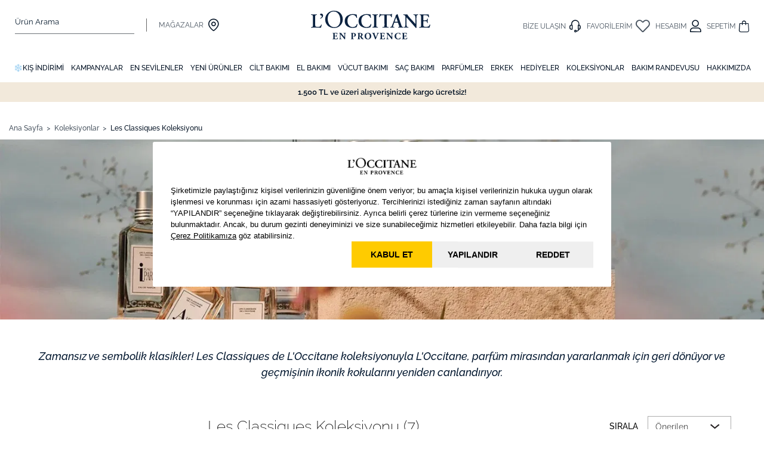

--- FILE ---
content_type: text/html; charset=utf-8
request_url: https://www.loccitane.com.tr/koleksiyonlar/les-classiques-koleksiyonu/
body_size: 30258
content:











<!DOCTYPE html>
<html lang="tr">
  <head>
    <meta http-equiv="content-type" content="text/html; charset=utf-8" />
    <meta name="format-detection" content="telephone=no" />
    <meta name="apple-mobile-web-app-capable" content="yes" />
    <meta id="viewport" name="viewport" content="width=device-width, minimal-ui, initial-scale=1.0"/>

    
  <link rel="canonical" href="https://www.loccitane.com.tr/koleksiyonlar/les-classiques-koleksiyonu/">



  
  

    

    

    
  
    
  
      

  <title>Les Classiques Kadın ve Erkek Parfüm Koleksiyonu</title>



  <meta name="description" content="L&#39;Occitane Les Classiques Koleksiyonu ile klasik ve zamansız güzelliği keşfedin. Doğal içeriklerle zenginleştirilmiş ürünler burada! Şimdi keşfedin."/>


  <meta name="keywords" content="Les Classiques Erkek Parfümü Koleksiyonu"/>


<!-- Schema.org markup for Google+ -->




<!-- Twitter Card data -->




<!-- Twitter summary card with large image must be at least 280x150px -->






<!-- Open Graph data -->








  

  


    <link href="https://bb72f1ce.cdn.akinoncloud.com/static_omnishop/loccitane357/css/style.css"
      rel="stylesheet" type="text/css" />

    <link href="https://bb72f1ce.cdn.akinoncloud.com/static_omnishop/loccitane357/img/favicon.ico" rel="shortcut icon" />

    <link rel="apple-touch-icon" sizes="152x152" target="_blank" href="https://bb72f1ce.cdn.akinoncloud.com/static_omnishop/loccitane357/img/apple-icon-152x152.png">

    
    <meta property="og:image" content="https://uk.loccitane.com/on/demandware.static/Sites-OCC_GB-Site/-/default/dwb067e6ca/img/favicon/social-share-logo.png" />
<link rel="apple-touch-icon" sizes="152x152" href="https://uk.loccitane.com/on/demandware.static/Sites-OCC_GB-Site/-/default/dw677e1082/img/favicon/apple-touch-icon.png" />
<link rel="icon" type="image/png" sizes="32x32" href="https://uk.loccitane.com/on/demandware.static/Sites-OCC_GB-Site/-/default/dw6a76adee/img/favicon/favicon-32x32.png" />
<link rel="icon" type="image/png" sizes="16x16" href="https://uk.loccitane.com/on/demandware.static/Sites-OCC_GB-Site/-/default/dwf1da88b9/img/favicon/favicon-16x16.png" />
<link rel="mask-icon" href="https://uk.loccitane.com/on/demandware.static/Sites-OCC_GB-Site/-/default/dw2a3e0bdf/img/favicon/safari-pinned-tab.svg" color="#5bbad5" />
<link rel="shortcut icon" href="https://uk.loccitane.com/on/demandware.static/Sites-OCC_GB-Site/-/default/dwb88a0e77/images/favicon.ico" />

<meta name="p:domain_verify" content="1f6fdeabc7540a1356681e9513bb5a04"/>
    

    <script type="text/javascript" src="/jsi18n/"></script>

    <script type="text/javascript">
      // Start Analytics -> DONT REMOVE
      window["dataLayer"] = window["dataLayer"] || [];

      window["dataLayer"].push({
        event: 'gtm.js'
      });
      // End Analytics -> DONT REMOVE

      var GLOBALS = {
        userLoggedIn: false,
        userEmail: '',
        userId: '',
        csrf_token: "<input type='hidden' name='csrfmiddlewaretoken' value='hEGiV7iY1GuWalgoiJ3w4COqvSZapTTqLQt9XW4Wh8Atexpl6YAm4FS3of9o7cRb' />",
        userLoggedIn: false,
        analyticsContainers: {"containerId": "GTM-WG84SKW"},
        THUMBNAIL_ACTIVE: true,
        THUMBNAIL_OPTIONS: {"product-list": {"width": 690, "height": 757, "crop": "top"}, "product-list_ternary": {"width": 449, "height": 673}, "product-list_quad": {"width": 330, "height": 495}, "product-detail__variant": {"width": 54, "height": 80, "crop": "center"}, "product-detail__slider_zoom": {"quality": 90}, "product-detail__slider_display": {"width": 625, "height": 921, "crop": "center"}, "product-detail__slider_thumbnail": {"width": 94, "height": 148, "crop": "center"}, "category-detail": {"width": 870, "height": 317}, "category-detail__campaign-banner": {"width": 420, "height": 210}, "category-detail__sub-category-banner": {"width": 270, "height": 335}, "basket-list": {"width": 143, "height": 100, "crop": "center"}, "order-list": {"width": 110, "height": 131, "crop": "top"}, "mini-basket-list": {"width": 94, "height": 143, "crop": "center"}, "autocomplete": {"width": 40, "height": 40}, "combin-product-item": {"width": 278, "height": 210, "crop": "center"}, "blog-home-item": {"width": 450, "height": 340, "crop": "center"}, "checkout-success-item": {"width": 58, "height": 88, "crop": "center"}, "product-item__image": {"width": 540, "height": 540, "crop": "top"}, "product-detail-img-thumbs": {"width": 60, "height": 60, "crop": "center"}, "product-detail-img": {"width": 500, "height": 500, "crop": "center"}, "product-detail-video-poster": {"width": 1920, "height": 1080, "crop": "center"}, "product-detail-sticky": {"width": 51, "height": 36, "crop": "center"}, "product-detail-modal": {"width": 490, "height": 340}, "success-item": {"width": 208, "height": 145, "crop": "center"}, "product-detail-info": {"width": 260, "height": 160, "crop": "center"}, "product-detail-img-min": {"width": 250, "height": 250, "crop": "center"}, "product": {"width": 470, "height": 705, "crop": "top"}, "product-zoom": {"width": 1410, "height": 2115, "crop": "top"}},
        
  page: ['search'],

      };
      var URLS = {
        changeEmail: '/users/email-change/',
        checkout: '/orders/checkout/',
        basket: '/baskets/basket/',
        static: 'https://bb72f1ce.cdn.akinoncloud.com/static_omnishop/loccitane357/',
        
      };
   
      window.insider_object = window.insider_object || {};
      window.insider_object.user = {
          uuid: "",
          gender: "F" ,
          birthday: "",
          gdpr_optin:  "" ,
          name: "",
          surname: "",
          username: "",
          email: "",
          email_optin:false,
          phone_number:"",
          sms_optin: false,
          "language":"tr_TR",
          "returning":false
      };
      window.insider_object.page = {
        type: 'Category',
      }

    </script>
  </head>

  
    
  

  
    
  

  
  

  <body class="list-page">
  
  <style>.header__top-border{visibility: hidden !important}
.header__top {background-color:#f2e9db !important}
.beauty-club-card h1,.blog-widget-text-img h1,.man-banner-outline h1{font-family:Martel,-apple-system,BlinkMacSystemFont,Segoe UI,Roboto,Helvetica Neue,Arial,Noto Sans,sans-serif,Apple Color Emoji,Segoe UI Emoji,Segoe UI Symbol,Noto Color Emoji!important}.cookies button,.double-widget-buy-basic__image-box img,.single__product-information>.col-md-7>.product-item>.js-product-wrapper>.product-item__desc>.d-flex>.product-item__desc-link{height:auto!important}.list-page .accordion-item__choice,.navigation__desktop-item{text-transform:none!important}.js-order-action-select,.single__product-row>.col-md-6>.row>.col-md-7>.product-item>.js-product-wrapper>.product-item__image,.swiper-pagination-bullet{display:none!important}@media (min-width:1200px){.basket__body,.container,.container-lg,.container-md,.container-sm,.container-xl{max-width:1300px!important}}@media (max-width:575.98px){.yotpo .text-m{display:none}.product-item__desc-name{font-size:12px!important}.mobile-cls-img,.product-item__image img{min-height:auto}}@media screen and (max-width:1400px) and (min-width:1200px){.navigation__desktop-link{padding:15px 6px 5px!important}}.newsletter{display:none}.header__logo .icon-logo{width:153px}.card-list{max-width:1270px;margin:0 auto}.product-page__info-detail-row .product-content .all-content.-clamped{background:0 0!important}.product-page__info-detail-row .product-content .reveal-content-btn{text-align:left!important;padding:8px 0 0!important;border:none!important}.product-item__bagde--discount{color:#ffcb00!important}.widget-right-little-img>.mt-5{margin-top:0!important}.widget-right-little-img-section__line{width:3.125rem!important}.widget-right-little-img__button{width:fit-content!important}.category-landing__hero--content.d-flex.flex-column.justify-content-center.order-1.order-md-2>h1{margin-bottom:1rem!important}.product__header--title{margin-top:25px!important}.outline>.blog-about__content-img{outline-offset:-10px;outline:#fff solid 2px}.man-banner-outline .outline{outline-offset:none!important;outline:0!important}.half-screen-banner-area-second .text__box-button{padding:6px 16px!important;margin:8px auto!important}.js-read-more-text{-webkit-line-clamp:11!important;padding-left:10px}.js-read-more{width:300px;margin-left:10px}.blog-widget-text-img a{text-decoration:underline}.header__top>.swiper-container>.swiper-wrapper{height:19px}@media (max-width:575px){.header__top>.swiper-container>.swiper-wrapper{height:30px;font-size:10px!important}}.about__content-title,.blog-values-header h2,.blog-widget-text-img h1,.double__widget-title,.man-banner-outline h1,.man-banner-outline h3,.recommendation__title{font-size:22px!important;font-weight:300!important;color:#001022!important}.border-list-widget__item-text,.product-item__desc-name,.single__product-area-description *{font-size:14px!important}.single__product-information>.col-md-7>.product-item>.product-item__price>.product-item__add-to-card{margin-top:10px!important}.blog-first-banner h1{font-size:26px!important;font-weight:400!important;color:#001022!important}.beauty-club-card__header{background-color:transparent!important;height:6vh}.beauty-club-card__header-title{padding:0!important;background-color:transparent!important;outline:white!important}.beauty-club-card h1{font-size:26px!important}.category__seo--content{font-family:Raleway,sans-serif!important}.beauty-tips .beauty-tips-container__card-text,.category__seo--title,.filters-container,.js-basket-upsell-and-discount-messages,.product-page .third-party-yotpo .socialize-wrapper,.promoted-products-box,.swiper-slide-duplicate-next,.write-question-review-button-text,.yotpo-hidden-mobile{display:none!important}.page-text__description__long>h1,.page-text__description__short>h1{font-size:24px!important}.page-text__description__long>h2,.page-text__description__short>h2{font-size:18px!important}.page-text__description__long>h3{font-size:16px!important}.fixed-bottom,.fixed-top{right:50px!important}.navigation__desktop-link{padding:15px 14px 5px}.border-list-widget__item-button a,.header__top,b,strong{font-weight:600!important}button:focus{outline:0!important}.border-list-widget__item-button a,.button-wrapper>button,.card-list__button,.content__button,.corporate__gift-button,.goto-basket--btn,.hero-slider__link,.js-add-to-cart-all,.js-basket-voucher-form-submit,.page-login-register .login-register-wrapper .button-wrapper button,.product__button,.text__box-button{font-size:13px!important;font-weight:600!important;color:#001022;background-color:#ffcb00!important}.border-list-widget__item-button:hover,.card-list__button:hover,.corporate__gift-button:hover,.hero-slider__link:hover,.js-add-to-cart-all:hover,.js-basket-voucher-form-submit:hover{color:#001022!important;background-color:#ffdb4c!important;border-color:#e8c96c!important}.face-yoga-lp h1,.face-yoga-lp h2{font-size:15px!important;font-weight:600!important;color:#01172d!important}.button-wrapper>button:hover,.goto-basket--btn:hover{color:#001022!important;background-color:#ffdb4c!important;border-color:#f7f6f3!important}.basket-wrapper__buttons .continue--btn,.swiper-slide>button{background-color:transparent!important;color:#001022;font-size:13px!important;font-weight:600!important}.basket-wrapper__buttons .continue--btn:hover,.swiper-slide>button:hover{background-color:#f7f6f3!important}.swiper-slide>button{padding:11px 0!important;border:1px solid #001022!important}.beauty-tips-container__card-btn{font-size:13px!important;padding:3% 8%!important;font-weight:600!important;color:#001022;background-color:#ffcb00!important}.beauty-tips-container__card-btn:hover{color:#001022!important;background-color:#ffdb4c!important;border-color:#e8c96c!important}.pz-button__add-to-cart{font-size:13px!important;font-weight:600!important;color:#001022!important;background-color:#ffcb00!important}.auth-page .login-register-wrapper .button-wrapper button:hover,.button:hover,.card-widget-outline .button:hover,.page-login-register .login-register-wrapper .button-wrapper button:hover,.product__button:hover,.pz-button__add-to-cart:hover,.three_columns_discover_content .button:hover,.widget-right-little-img__button:hover{color:#001022!important;background-color:#ffdb4c!important;border-color:#e8c96c!important}.non-stock,.non-stock:hover{background-color:#e0e0e0!important;border:none!important}.button,.widget-right-little-img__button{font-size:13px!important;font-weight:600!important;color:#001022!important;background-color:#ffcb00!important;padding:0 10px}h2.login-form__title{font-size:2rem!important;font-weight:400!important}.auth-page .login-register-wrapper .button-wrapper button,.three_columns_discover_content .button{font-size:13px!important;font-weight:600;color:#001022;background-color:#ffcb00!important}.about__content .button,.card-widget-outline .button{font-size:13px!important;font-weight:600;color:#001022;background:#ffcb00}.about__content .button:hover,.content__button:hover,.text__box-button:hover{color:#001022!important;background-color:#ffdb4c!important;border-color:#e8c96c!important}.bank-transfer h1,.contact-form h1{font-size:42px!important;font-weight:300!important;color:#001022!important}#CheckoutCompleteButton,#CheckoutProceedButton,#FundsTransferCompleteButton,#PayOnDeliveryCompleteButton,.js-c-sample-product-save-btn{font-weight:600!important;font-size:14px!important;font-family:Raleway,sans-serif!important}.basket .px-3>a:hover,.js-c-sample-product-save-btn:hover{background-color:#ffdb4c!important}.product-page-routine__wrapper--header-top-section .description{color:#001022!important;font-family:Raleway,sans-serif!important;font-weight:200!important;font-size:1.05rem!important;line-height:1.5rem!important}.double-widget-buy-basic__text-box-description,.store-section h5,.stores .select,.stores__list__title,p{font-weight:400!important}.product-page-bundle__wrapper .miniproduct-item__wrapper:not(:first-child)::before,.product-page-routine__wrapper .miniproduct-item__wrapper:not(:first-child)::before{font-family:Raleway,sans-serif!important;font-size:50px!important;font-weight:100!important;color:#001022!important}.reservation__content__list.even img{position:relative!important;z-index:1!important;-webkit-box-flex:0!important;-ms-flex:none!important;flex:none!important;width:100%!important;border:0!important}.store-section h5{color:#000f23}.stores__list__title{font-size:18px!important}.stores__title{color:#000f23!important;font-size:14px!important}.widget-right-little-img h3{font-size:1.75rem!important;font-weight:200!important}.border-list-widget__item-button a:hover{font-weight:600!important;background-color:#ffdb4c!important}.about__content .title,.border-list-widget__item-title{font-size:1.75rem;font-weight:200;color:#000f23!important}p{font-size:14px!important}.added-to-basket--up .up-right--btn,.js-basket-content .ml-2,.navigation__desktop-image-link{font-weight:600!important;font-size:14px!important}.list-page .products__header .list-page-banner__title{font-weight:300!important}.info-wrapper__basket-btn .pz-button__add-to-cart{font-weight:600!important;font-size:14px!important;border:0!important}.info-wrapper__basket-btn .pz-button__add-to-cart:hover{background-color:#ffdb4c;border:0!important}.added-to-basket--up .up-right--btn:hover,.cookies button:hover{background-color:#ffdb4c!important}.added-to-basket--up .up-right--desc{background-color:transparent!important;font-weight:600!important;font-size:14px!important}.added-to-basket--up .up-right--desc:hover{background-color:#f7f6f3!important}.cookies button{background-color:#ffcb00!important;color:#001022!important;margin-right:1em!important;min-width:125px!important;white-space:normal!important;word-break:break-word!important;word-wrap:break-word!important;padding:12px 10px!important;line-height:1.2!important;font-size:.813em!important;font-weight:600!important;border-radius:2px!important;border:1px solid #bbb!important}#CheckoutCompleteButton:hover,#CheckoutProceedButton:hover,#FundsTransferCompleteButton:hover,#PayOnDeliveryCompleteButton:hover,.navigation__desktop-image-link:hover{background-color:#ffdb4c!important}h1.title{font-size:2rem!important;font-weight:200!important;color:#000f23!important}.card-list h3,.flatpages-container .content__partial--list .contact-us__text{color:#000f23!important;font-weight:300!important}.about__banner .text,.about__content .text{font-size:14px!important;font-weight:400!important;color:#000f23!important}.beauty-tips-container__card-title,.blog-widget-text-img h3,.card-widget-outline h1,.card-widget-outline h3,.single__product-area-title,.text__box-title,.three-pieces-banner h1,.three-pieces-banner h3,.three_columns_discover_content h1,.three_columns_discover_content h3{font-family:Raleway,Martel,-apple-system,BlinkMacSystemFont,Segoe UI,Roboto,Helvetica Neue,Arial,Noto Sans,sans-serif,Apple Color Emoji,Segoe UI Emoji,Segoe UI Symbol,Noto Color Emoji!important;font-size:1.875rem!important;font-weight:300!important;color:#000f23!important}.navigation__desktop-item{flex:0 0 auto}.pt-4,.py-4{padding-top:0!important}.single__product-information .product__image{top:32px!important}.dynamic .product-item{margin-top:21px!important}.contact-form .js-contact-form-area .input-wrapper label{top:-9px;font-size:13px;font-weight:600}.card-list h3{font-size:1.875rem!important}.reservation__content__list{padding:0!important}.reservation__content__list-image{object-fit:none!important}.reservation__content__list a{font-size:13px!important;font-weight:600!important;color:#001022;background-color:#ffcb00!important}.reservation__content__list a:hover{color:#001022!important;background-color:#ffdb4c!important;border-color:#e8c96c!important}.three-pieces-banner__border>p{padding:1rem!important}.routine-items-container>.swiper-slide-active{outline-offset:-3px!important;outline:#f7c301 solid 2px;padding-bottom:20px}span.miniproduct-item__wrapper--price{margin-top:1.2rem!important}.blog-double-discover__border::before{border:3px solid #ffcb02!important}.blog-double-discover__border::after{border:none!important}.blog-page__list-text{padding:0 10px 0 30px!important}.product-item__bagde--discount{font-size:43px!important;top:0!important;right:0!important}.blog-values-header>h1,.man-banner-outline__text>h1{font-size:26px!important}nav{display:contents}.recommendation__title:-moz-only-whitespace::after{display:none}.badge-root{top:1%!important}#ProductPage .star-clickable{display:grid!important}.miniproduct-item__wrapper--price,.product-item__sale-price,.product-item__sale-price--occ{text-align:center;font-weight:500!important;color:#001022!important;font-size:.9rem!important;line-height:2rem!important}.product-item__retail_price{font-size:.9rem!important}@media (min-width:992px){.recommended-item{flex:0 0 24%!important}.border-list-widget__item-image{margin-bottom:13px!important}.footer__bottom{display:flex;justify-content:space-between;text-align:center;margin:0 auto;width:340px}}.hero-slider__link.recommendation-slide__button{min-width:fit-content!important;padding:8px 18px!important}.collections-container__content-title{font-weight:500}.js-basket-voucher-form-error{font-size:13px!important;color:#d0021b;font-weight:700!important;font-family:Raleway}.blog-page__top-box-description::after{content:"";display:flex;border-bottom:.125rem solid #01172d;width:3.125rem;margin:0 auto;padding-top:.5rem}.write-review-button,.write-review-button:hover{background-color:transparent!important;border:none!important}.blog-page__top-box-description{font-size:22px!important;font-weight:300!important;color:#001022!important;font-family:Martel,-apple-system,BlinkMacSystemFont,Segoe UI,Roboto,Helvetica Neue,Arial,Noto Sans,sans-serif,Apple Color Emoji,Segoe UI Emoji,Segoe UI Symbol,Noto Color Emoji!important}.yotpo-login-control{align-items:flex-start!important;right:auto!important}.yotpo-default-button{float:left!important;right:auto!important}.write-review-button{font-size:15px;padding-bottom:2rem!important}.page-text__description>h1{font-size:1.1rem}.page-text__description>h2{font-size:1rem}.page-text__description>h3{font-size:.9rem}.yotpo .yotpo-icon-yotpo-logo::before{display:none}.main-widget .bottom-line-items,.yotpo .yotpo-label-container{text-align:left!important}.main-widget .write-question-review-buttons-container{float:left!important}.product-page .third-party-yotpo .write-review-button::after{line-height:7px!important;font-size:16px!important}.product-page .third-party-yotpo .yotpo-login-control-button{width:144px;height:49px}@media only screen and (max-width:541px){.main-widget .write-question-review-buttons-container .write-question-review-button{width:fit-content!important}}.product-page .third-party-yotpo .write-review-button{bottom:16px!important}.category__seo--content ul{list-style:disc!important}@media (min-width:768px){.header .icon-logo{width:200px!important}.recommended-item{flex:0 0 24%!important}.yotpo .yotpo-modal-dialog .yotpo-bottomline.yotpo-bottomline-2-boxes .yotpo-bottomline-box-1,.yotpo-bottomline.yotpo-bottomline-2-boxes .yotpo-bottomline-box-1{top:-8px}}.product-page .third-party-yotpo .yotpo-login-control{position:absolute;display:flex;align-items:flex-end;flex-direction:column;top:146px!important;right:0;z-index:9}.yotpo-regular-box{padding:6px 0 73px!important}.yotpo-bottomline-box-2{margin-top:120px!important}.sub-content{padding-left:10px!important}.product-page__info-detail-row .product-content .sub-content ul li::before{font-size:.5rem!important;padding-right:.5rem}.recommendation-2{column-gap:5px}.homepage-news-cls-img,.mobile-cls-img{height:auto}@media screen and (max-width: 575.98px) {.homepage-news-cls-img {min-height: auto !important;}}@media screen and (max-width: 575.98px) {.badge-item img {height: 40px !important;width:auto !important;}} .recommendation__item {margin-right:16px !important} .click-collect{display:none !important}
.half-screen-banner-area-second .text__box::after {border: 3px solid #ffcb00 !important;}
.half-screen-banner-area-second .text__box::before {border: none !important;}
.newsletter {display:none !important}
@media (min-width: 768px) {  .row .mx-auto>.col-md-6 {    flex: 0 0 25% !important;    max-width: 25% !important;  }}
.border-list-widget__item-button{display:none}
.border-list-widget .border-yellow{border: 0.15rem solid #ccc !important}
@media (min-width: 992px) {.border-list-widget__item {padding-bottom: 0px !important;}}
.border-list-widget__item-title {  font-size: 1.4rem !important;  font-weight: 400 !important;  color: #000f23 !important;}
@media (max-width: 575.98px) {  .recommendation__title { min-height: 58px !important; }}
.half-screen-banner-area-second-title {color: #001022 !important}
@media (min-width: 992px) {  .single__product-area-text-content::after {    top: 5%;    left: -15%;    right: 0;    width: 115%;    height: 43%;  }}
@media (min-width: 768px) {  .single__product-area-text-content::after {    height: 48%;    top: 2%;    left: -15%;    width: 115%;  }
.single__product-information {margin-top: 5rem;}}
.icon-Kuponlarim {display:none !important}
.blog-first-banner a {color:#000 !important;font-weight:500 !important;}
.blog-first-banner a:hover {font-weight:500 !important;text-decoration: underline !important}
.blog-first-banner h2 {color: #262626 !important;  font-size: 16px !important;}
.blog-first-banner h3 {font-size: 16px !important;}
.find-store {display: none !important}
.info-wrapper__price-container {width: auto !important;}
.dai-powered-by {visibility: hidden !important;}</style>
  
  <div class="analytics-data" style="display: none !important; visibility: hidden !important;">
    {
      "type": "identify",
      "data": {
        "id":"None",
        "user": {
          "email": "",
          "signupDate": "",
          "gender": "",
          "permission": "no",
          "memberTypes": "Logged Out"
          
        }
      }
    }
  </div>
  <div class="analytics-data" style="display: none !important; visibility: hidden !important;">
    {
      "type": "pageViewed",
      "data": {
        "pageType": "ProductListing",
        
        "pageBreadcrumb": "Ana Sayfa>Koleksiyonlar>Les Classiques Koleksiyonu"
      }
    }
  </div>
  <div class="analytics-data" style="display: none !important; visibility: hidden !important;">
    {
      "type": "gtmStart"
    }
  </div>
  <div class="">
      
        



<header class="header js-header d-xl-flex flex-xl-column">
<div class="header__top-border"></div>
  <div class="header__container w-100">
    <div class="header__wrapper d-flex align-items-center justify-content-between w-100">
      <div class="header__left d-flex d-xl-none align-items-center">
        <div class="header__btn js-open-btn">
          <i class="icon-hamburger-menu"></i>
        </div>
        <div class="navigation__mobile-close-btn js-close-btn d-none d-xl-none">
          <span class="icon-close">
          </span>
        </div>
        <div class="header__icon">
          <span class="icon-search js-search-toggle"></span>
        </div>
      </div>
      <div class="header__logo order-xl-2">
        <a href="/" class="icon-logo d-block mx-xl-auto">
          <img width="200" height="48" src="https://bb72f1ce.cdn.akinoncloud.com/static_omnishop/loccitane357/img/logo.svg" class="w-100" alt="loccitane">
        </a>
      </div>
      <div class="header__left d-flex align-items-center">
        <div class="header__search js-header-search d-none d-xl-block">
          

<div class="search__box">
  <form action="/list/" method="get" id="SearchForm" class="d-flex">
    <input type="text"
        name="search_text"
        autocomplete="off"
        class="search_input js-search-input"
        id="AutocompleteInput"
        placeholder="Ürün Arama"
        data-toggle="dropdown"
        aria-hidden ="true"
        >
    <div class="dropdown-menu autocomplete__dropdown" id="AutocompleteDropdown" aria-labelledby="AutocompleteInput"></div>
  </form>
  <span class="icon-close js-search-toggle position-absolute d-xl-none cursor-pointer"></span>
</div>
        </div>
        <div class="header__left-separator"></div>
        <div class="d-none d-xl-block">
          <a href="/address/stores/" 
            class="d-flex align-items-center"
            rel="nofollow"
            >
              MAĞAZALAR
              <i class="icon-pin-location header__left-icon ml-2"></i>
          </a>
        </div>
       </div>
      <div class="header__right order-xl-3 d-flex align-items-center position-relative">
        <div class="header__icon">
          <a href="/iletisim" 
            class="d-none d-xl-block"
            rel="nofollow"
            >
              <span 
                class="d-none d-xl-inline-block fsize-12 right_span">
                  BİZE ULAŞIN
              </span>
              <i class="icon-bize-ulasin font-weight-bold"></i>
          </a>
        </div>
        <div class="header__icon">
          <a href="/account/favourite-products/" 
            class="d-none d-xl-block"
            rel="nofollow"
            >
              <span 
                class="d-none d-xl-inline-block fsize-12 right_span">
                  FAVORİLERİM
              </span>
              <i class="icon-wish-list font-weight-bold"></i>
          </a>
        </div>
        <div class="header__icon d-xl-block">
          <a href="/account/profile/"
            aria-label="HESABIM"
            rel="nofollow"
            >
              <span class="d-none d-xl-inline-block fsize-12 right_span">
                
                  HESABIM
                
              </span>
              <i class="icon-account font-weight-bold"></i>
          </a>
        </div>
        <div class="header__icon">
          


<div class="mini-basket js-mini-basket">
  <div class="js-mini-basket cursor-pointer header__icon-basket"
    rel="nofollow"
    target=_blank>
    <span 
      class="d-none d-xl-inline-block fsize-12 right_span">
      SEPETİM
    </span>
    <i class="icon-bag"></i>
    <span class="js-mini-basket-total-quantity mini-basket__quantity text-center position-absolute d-none"></span>
  </div>
  <div class="mini-basket__content border px-0 js-mini-basket-box">
    <div class="js-mini-basket-content p-3 d-flex flex-column justify-content-between h-100">
      <div class="overflow-auto pb-5">
        <div class="w-100 border-bottom pb-3 d-flex justify-content-between align-items-center">
          <span class="text-left font-raleway pb-3 color-black fsize-24 fweight-200"> Sepet</span>
          <i class="js-mini-basket-close-button cursor-pointer icon-close fsize-12 font-weight-bold"></i>
        </div>
        
  <div class="mini-basket-list js-mini-basket-list-container">
    
    

<div class="mini-basket-item py-3 d-flex js-mini-basket-item" hidden>

  <div class="mini-basket-item__product-image col-5 p-0">
    <a class="d-block js-mini-basket-item-image-link" href="">
      <img class="mini-basket-item__image w-100 js-mini-basket-item-image"
        src="">
    </a>
  </div>

  <div class="col-7 d-flex px-0 flex-column position-relative">
    <a href=""
      class="js-mini-basket-item-product-name mini-basket-item__product-name fsize-16 font-raleway color-black fweight-500 pr-2">
    </a>
    <div class="d-flex fweight-500">
      <span class="mr-1">Boyut:</span>
      <span class="js-mini-basket-item-product-size"></span>
    </div>
    <div class="d-flex justify-content-between mt-2">
      
  <div class=""
    data-sku=""
  >
    <div class="d-flex flex-row align-items-center">
      
      <div class="mini-basket-item__quantity border d-flex js-mini-basket-item-wrapper">
        <button class="js-mini-basket-item-quantity-decrease-button fsize-12"
        data-action="decrease"
        ><i class="fa fa-minus"></i></button>
        <input class="mini-basket-item__quantity__input border js-mini-basket-item-quantity-input" type="text"
          value="" />
        <button class="js-mini-basket-item-quantity-increment-button fsize-12"
        data-action="increase"
        ><i class="fa fa-plus"></i></button>
      </div>
      
    </div>
  </div>


      <div class="mini-basket-item__retail-price fsize-13 align-self-center"
        hidden>
        <span class="js-mini-basket-item-retail-price"></span>
      </div>
      <div class="mini-basket-item__price fsize-13 fweight-500 font-raleway align-self-center">
        <span class="js-mini-basket-item-price"></span>
      </div>
    </div>
  </div>
</div>

  </div>

      </div>
      <div class="position-sticky mini-basket__content-btn mx-n3 px-3 border-top">
        
        <div class="d-flex justify-content-between py-2 fsize-12 font-raleway color-black">
          <span>ARA TOPLAM</span>
          <span>
            ₺<span class="js-mini-basket-total-amount"></span>
          </span>
        </div>

        
<div class="fsize-12 py-2 font-raleway color-black">
  <div class="js-shipping-price">1500</div>
  <div class="js-shipping-description">Siparişleriniz 3 iş günü içerisinde kargoya teslim edilir.</div>
</div>
        
        <a class="d-flex justify-content-center fsize-13 p-3 font-weight-bold text-underline mt-2 bg-orange font-raleway color-black" href="/baskets/basket/" rel="nofollow">
          SEPETİ GÖRÜNTÜLE
        </a>
      </div>
      
    </div>
  </div>
  <div class="backdrop js-backdrop"></div>
</div>
        </div>
      </div>
    </div>
    
      


<div class="navigation js-navigation">
  <div class="navigation__mobile">
    <div class="navigation__mobile-root js-navigation-mobile d-xl-none">
      <nav class="navigation__mobile-container js-navigation-container">
        <ul class="navigation__mobile-menu js-navigation-menu  js-menu p-0">
          <li class="navigation__mobile-wrapper js-scrollable-container">
            <ul class="navigation__mobile-block">
              
              <li class="navigation__mobile-item">
                <a href="/kis-indirimi-urunleri/"
                  class="navigation__mobile-link  d-flex align-items-center justify-content-between">
                  <span>❄️KIŞ İNDİRİMİ</span>
                  
                </a>
                
              </li>
            
              <li class="navigation__mobile-item">
                <a href="/kampanyalar"
                  class="navigation__mobile-link  d-flex align-items-center justify-content-between">
                  <span>KAMPANYALAR</span>
                  
                </a>
                
              </li>
            
              <li class="navigation__mobile-item">
                <a href="/en-sevilenler"
                  class="navigation__mobile-link  d-flex align-items-center justify-content-between">
                  <span>EN SEVİLENLER</span>
                  
                </a>
                
              </li>
            
              <li class="navigation__mobile-item">
                <a href="/yeni-urunler"
                  class="navigation__mobile-link  d-flex align-items-center justify-content-between">
                  <span>YENİ ÜRÜNLER</span>
                  
                </a>
                
              </li>
            
              <li class="navigation__mobile-item">
                <a href="/cilt-bakimi/"
                  class="navigation__mobile-link js-link d-flex align-items-center justify-content-between">
                  <span>CİLT BAKIMI</span>
                  
                    <i class="icon-right-chevron-2"></i>
                  
                </a>
                
                  <ul class="navigation__mobile-childmenu js-child-menu p-0">
                    <li class="navigation__mobile-childitem back-item">
                      <div
                      class="navigation__mobile-childlink js-back-child-link  d-flex align-items-center">
                        <i class="icon-left-chevron"></i>
                        <span class="js-back-child-text"></span>
                      </div>
                    </li>
                    
                      <li class="navigation__mobile-childitem js-child-item">
                        
                        <div 
                          class="navigation__mobile-childlink js-child-link  d-flex align-items-center justify-content-between">
                          <span>ÜRÜN ÇEŞİTLERİ</span>
                            <i class="icon-right-chevron-2"></i>
                      </div>
                        
                        
                          <ul class="navigation__mobile-grandchildmenu js-grand-child-menu p-0">
                            <li class="navigation__mobile-grandchilditem back-item">
                              <div
                              class="navigation__mobile-grandchildlink js-back-grand-child-link  d-flex align-items-center">
                                <i class="icon-left-chevron"></i>
                                <span class="js-back-grand-child-text"></span>
                              </div>
                            </li>
                            
                              <li class="navigation__mobile-grandchilditem js-grand-child-item">
                                <a href="/cilt-bakimi/cilt-temizleyicileri/"
                                  class="navigation__mobile-grandchildlink js-grand-child-link d-flex align-items-center justify-content-between">
                                  <span>Cilt Temizleyicileri</span>
                                </a>
                              </li>
                            
                              <li class="navigation__mobile-grandchilditem js-grand-child-item">
                                <a href="/cilt-bakimi/tonikler/"
                                  class="navigation__mobile-grandchildlink js-grand-child-link d-flex align-items-center justify-content-between">
                                  <span>Tonikler</span>
                                </a>
                              </li>
                            
                              <li class="navigation__mobile-grandchilditem js-grand-child-item">
                                <a href="/cilt-bakimi/cilt-kremleri/"
                                  class="navigation__mobile-grandchildlink js-grand-child-link d-flex align-items-center justify-content-between">
                                  <span>Cilt Kremleri</span>
                                </a>
                              </li>
                            
                              <li class="navigation__mobile-grandchilditem js-grand-child-item">
                                <a href="/cilt-bakimi/boyun-kremleri/"
                                  class="navigation__mobile-grandchildlink js-grand-child-link d-flex align-items-center justify-content-between">
                                  <span>Boyun Kremleri</span>
                                </a>
                              </li>
                            
                              <li class="navigation__mobile-grandchilditem js-grand-child-item">
                                <a href="/cilt-bakimi/maske-peelingler/"
                                  class="navigation__mobile-grandchildlink js-grand-child-link d-flex align-items-center justify-content-between">
                                  <span>Maske &amp; Peelingler</span>
                                </a>
                              </li>
                            
                              <li class="navigation__mobile-grandchilditem js-grand-child-item">
                                <a href="/cilt-bakimi/goz-kremleri/"
                                  class="navigation__mobile-grandchildlink js-grand-child-link d-flex align-items-center justify-content-between">
                                  <span>Göz Kremleri</span>
                                </a>
                              </li>
                            
                              <li class="navigation__mobile-grandchilditem js-grand-child-item">
                                <a href="/cilt-bakimi/serumlar/"
                                  class="navigation__mobile-grandchildlink js-grand-child-link d-flex align-items-center justify-content-between">
                                  <span>Serumlar</span>
                                </a>
                              </li>
                            
                              <li class="navigation__mobile-grandchilditem js-grand-child-item">
                                <a href="/cilt-bakimi/spf-li-urunler/"
                                  class="navigation__mobile-grandchildlink js-grand-child-link d-flex align-items-center justify-content-between">
                                  <span>SPF&#39;li Ürünler</span>
                                </a>
                              </li>
                            
                              <li class="navigation__mobile-grandchilditem js-grand-child-item">
                                <a href="/cilt-bakimi/dudak-kremleri/"
                                  class="navigation__mobile-grandchildlink js-grand-child-link d-flex align-items-center justify-content-between">
                                  <span>Dudak Kremleri</span>
                                </a>
                              </li>
                            
                              <li class="navigation__mobile-grandchilditem js-grand-child-item">
                                <a href="/cilt-bakimi/yuz-spreyleri/"
                                  class="navigation__mobile-grandchildlink js-grand-child-link d-flex align-items-center justify-content-between">
                                  <span>Yüz Spreyleri</span>
                                </a>
                              </li>
                            
                              <li class="navigation__mobile-grandchilditem js-grand-child-item">
                                <a href="/cilt-bakimi/seyahat-boy-urunler/"
                                  class="navigation__mobile-grandchildlink js-grand-child-link d-flex align-items-center justify-content-between">
                                  <span>Seyahat Boy Ürünler</span>
                                </a>
                              </li>
                            
                              <li class="navigation__mobile-grandchilditem js-grand-child-item">
                                <a href="/cilt-bakimi/vegan-cilt-bakim-urunleri/"
                                  class="navigation__mobile-grandchildlink js-grand-child-link d-flex align-items-center justify-content-between">
                                  <span>Vegan Cilt Bakım Ürünleri</span>
                                </a>
                              </li>
                            
                              <li class="navigation__mobile-grandchilditem js-grand-child-item">
                                <a href="/cilt-bakimi/ekolojik-ekonomik-yedekler/"
                                  class="navigation__mobile-grandchildlink js-grand-child-link d-flex align-items-center justify-content-between">
                                  <span>Ekolojik &amp; Ekonomik Yedekler</span>
                                </a>
                              </li>
                            
                          </ul>
                        
                      </li>
                    
                      <li class="navigation__mobile-childitem js-child-item">
                        
                        <div 
                          class="navigation__mobile-childlink js-child-link  d-flex align-items-center justify-content-between">
                          <span>İHTİYAÇLAR</span>
                            <i class="icon-right-chevron-2"></i>
                      </div>
                        
                        
                          <ul class="navigation__mobile-grandchildmenu js-grand-child-menu p-0">
                            <li class="navigation__mobile-grandchilditem back-item">
                              <div
                              class="navigation__mobile-grandchildlink js-back-grand-child-link  d-flex align-items-center">
                                <i class="icon-left-chevron"></i>
                                <span class="js-back-grand-child-text"></span>
                              </div>
                            </li>
                            
                              <li class="navigation__mobile-grandchilditem js-grand-child-item">
                                <a href="/cilt-bakimi/ilk-yaslanma-isaretleri/"
                                  class="navigation__mobile-grandchildlink js-grand-child-link d-flex align-items-center justify-content-between">
                                  <span>İlk Yaşlanma İşaretleri</span>
                                </a>
                              </li>
                            
                              <li class="navigation__mobile-grandchilditem js-grand-child-item">
                                <a href="/cilt-bakimi/yaslanma-karsiti-cilt-bakimi/"
                                  class="navigation__mobile-grandchildlink js-grand-child-link d-flex align-items-center justify-content-between">
                                  <span>Yaşlanma Karşıtı Cilt Bakımı</span>
                                </a>
                              </li>
                            
                              <li class="navigation__mobile-grandchilditem js-grand-child-item">
                                <a href="/cilt-bakimi/nemlendirme-canlandirma/"
                                  class="navigation__mobile-grandchildlink js-grand-child-link d-flex align-items-center justify-content-between">
                                  <span>Nemlendirme &amp; Canlandırma</span>
                                </a>
                              </li>
                            
                              <li class="navigation__mobile-grandchilditem js-grand-child-item">
                                <a href="/cilt-bakimi/aydinlatma-renk-dengesi/"
                                  class="navigation__mobile-grandchildlink js-grand-child-link d-flex align-items-center justify-content-between">
                                  <span>Aydınlatma &amp; Renk Dengesi</span>
                                </a>
                              </li>
                            
                              <li class="navigation__mobile-grandchilditem js-grand-child-item">
                                <a href="/cilt-bakimi/rahatlatici/"
                                  class="navigation__mobile-grandchildlink js-grand-child-link d-flex align-items-center justify-content-between">
                                  <span>Rahatlatıcı</span>
                                </a>
                              </li>
                            
                              <li class="navigation__mobile-grandchilditem js-grand-child-item">
                                <a href="/cilt-bakimi/kuru-cilt/"
                                  class="navigation__mobile-grandchildlink js-grand-child-link d-flex align-items-center justify-content-between">
                                  <span>Kuru Cilt</span>
                                </a>
                              </li>
                            
                              <li class="navigation__mobile-grandchilditem js-grand-child-item">
                                <a href="/cilt-bakimi/yagli-cilt/"
                                  class="navigation__mobile-grandchildlink js-grand-child-link d-flex align-items-center justify-content-between">
                                  <span>Yağlı Cilt</span>
                                </a>
                              </li>
                            
                              <li class="navigation__mobile-grandchilditem js-grand-child-item">
                                <a href="/cilt-bakimi/normal-cilt/"
                                  class="navigation__mobile-grandchildlink js-grand-child-link d-flex align-items-center justify-content-between">
                                  <span>Normal Cilt</span>
                                </a>
                              </li>
                            
                              <li class="navigation__mobile-grandchilditem js-grand-child-item">
                                <a href="/cilt-bakimi/hassas-cilt/"
                                  class="navigation__mobile-grandchildlink js-grand-child-link d-flex align-items-center justify-content-between">
                                  <span>Hassas Cilt</span>
                                </a>
                              </li>
                            
                              <li class="navigation__mobile-grandchilditem js-grand-child-item">
                                <a href="/cilt-bakimi/karma-cilt/"
                                  class="navigation__mobile-grandchildlink js-grand-child-link d-flex align-items-center justify-content-between">
                                  <span>Karma Cilt</span>
                                </a>
                              </li>
                            
                          </ul>
                        
                      </li>
                    
                      <li class="navigation__mobile-childitem js-child-item">
                        
                        <a href="/cilt-bakimi/"
                          class="navigation__mobile-childlink  d-flex align-items-center justify-content-between">
                          <span>Cilt Bakımına Dair</span>
                        </a>
                        
                        
                      </li>
                    
                  </ul>
                
              </li>
            
              <li class="navigation__mobile-item">
                <a href="/el-bakimi/"
                  class="navigation__mobile-link js-link d-flex align-items-center justify-content-between">
                  <span>EL BAKIMI</span>
                  
                    <i class="icon-right-chevron-2"></i>
                  
                </a>
                
                  <ul class="navigation__mobile-childmenu js-child-menu p-0">
                    <li class="navigation__mobile-childitem back-item">
                      <div
                      class="navigation__mobile-childlink js-back-child-link  d-flex align-items-center">
                        <i class="icon-left-chevron"></i>
                        <span class="js-back-child-text"></span>
                      </div>
                    </li>
                    
                      <li class="navigation__mobile-childitem js-child-item">
                        
                        <div 
                          class="navigation__mobile-childlink js-child-link  d-flex align-items-center justify-content-between">
                          <span>ÜRÜN ÇEŞİTLERİ</span>
                            <i class="icon-right-chevron-2"></i>
                      </div>
                        
                        
                          <ul class="navigation__mobile-grandchildmenu js-grand-child-menu p-0">
                            <li class="navigation__mobile-grandchilditem back-item">
                              <div
                              class="navigation__mobile-grandchildlink js-back-grand-child-link  d-flex align-items-center">
                                <i class="icon-left-chevron"></i>
                                <span class="js-back-grand-child-text"></span>
                              </div>
                            </li>
                            
                              <li class="navigation__mobile-grandchilditem js-grand-child-item">
                                <a href="/el-bakimi/el-kremleri/"
                                  class="navigation__mobile-grandchildlink js-grand-child-link d-flex align-items-center justify-content-between">
                                  <span>El Kremleri</span>
                                </a>
                              </li>
                            
                              <li class="navigation__mobile-grandchilditem js-grand-child-item">
                                <a href="/el-bakimi/el-losyonlari/"
                                  class="navigation__mobile-grandchildlink js-grand-child-link d-flex align-items-center justify-content-between">
                                  <span>El Losyonları</span>
                                </a>
                              </li>
                            
                              <li class="navigation__mobile-grandchilditem js-grand-child-item">
                                <a href="/el-bakimi/geleneksel-kati-sabunlar/"
                                  class="navigation__mobile-grandchildlink js-grand-child-link d-flex align-items-center justify-content-between">
                                  <span>Geleneksel Katı Sabunlar</span>
                                </a>
                              </li>
                            
                              <li class="navigation__mobile-grandchilditem js-grand-child-item">
                                <a href="/el-bakimi/sivi-sabunlar/"
                                  class="navigation__mobile-grandchildlink js-grand-child-link d-flex align-items-center justify-content-between">
                                  <span>Sıvı Sabunlar</span>
                                </a>
                              </li>
                            
                              <li class="navigation__mobile-grandchilditem js-grand-child-item">
                                <a href="/el-bakimi/el-ve-tirnak-bakim-urunleri/"
                                  class="navigation__mobile-grandchildlink js-grand-child-link d-flex align-items-center justify-content-between">
                                  <span>El ve Tırnak Bakım Ürünleri</span>
                                </a>
                              </li>
                            
                              <li class="navigation__mobile-grandchilditem js-grand-child-item">
                                <a href="/el-bakimi/vegan-el-bakim-urunleri/"
                                  class="navigation__mobile-grandchildlink js-grand-child-link d-flex align-items-center justify-content-between">
                                  <span>Vegan El Bakım Ürünleri</span>
                                </a>
                              </li>
                            
                              <li class="navigation__mobile-grandchilditem js-grand-child-item">
                                <a href="/el-bakimi/seyahat-boy-urunler/"
                                  class="navigation__mobile-grandchildlink js-grand-child-link d-flex align-items-center justify-content-between">
                                  <span>Seyahat Boy Ürünler</span>
                                </a>
                              </li>
                            
                          </ul>
                        
                      </li>
                    
                      <li class="navigation__mobile-childitem js-child-item">
                        
                        <div 
                          class="navigation__mobile-childlink js-child-link  d-flex align-items-center justify-content-between">
                          <span>KOLEKSİYON</span>
                            <i class="icon-right-chevron-2"></i>
                      </div>
                        
                        
                          <ul class="navigation__mobile-grandchildmenu js-grand-child-menu p-0">
                            <li class="navigation__mobile-grandchilditem back-item">
                              <div
                              class="navigation__mobile-grandchildlink js-back-grand-child-link  d-flex align-items-center">
                                <i class="icon-left-chevron"></i>
                                <span class="js-back-grand-child-text"></span>
                              </div>
                            </li>
                            
                              <li class="navigation__mobile-grandchilditem js-grand-child-item">
                                <a href="/el-bakimi/klasik-shea/"
                                  class="navigation__mobile-grandchildlink js-grand-child-link d-flex align-items-center justify-content-between">
                                  <span>Shea Butter</span>
                                </a>
                              </li>
                            
                              <li class="navigation__mobile-grandchilditem js-grand-child-item">
                                <a href="/el-bakimi/kokulu-el-kremleri/"
                                  class="navigation__mobile-grandchildlink js-grand-child-link d-flex align-items-center justify-content-between">
                                  <span>Kokulu El Kremleri</span>
                                </a>
                              </li>
                            
                          </ul>
                        
                      </li>
                    
                      <li class="navigation__mobile-childitem js-child-item">
                        
                        <a href="/el-bakimi/"
                          class="navigation__mobile-childlink  d-flex align-items-center justify-content-between">
                          <span>El Bakımına Dair</span>
                        </a>
                        
                        
                      </li>
                    
                  </ul>
                
              </li>
            
              <li class="navigation__mobile-item">
                <a href="/vucut-bakimi/"
                  class="navigation__mobile-link js-link d-flex align-items-center justify-content-between">
                  <span>VÜCUT BAKIMI</span>
                  
                    <i class="icon-right-chevron-2"></i>
                  
                </a>
                
                  <ul class="navigation__mobile-childmenu js-child-menu p-0">
                    <li class="navigation__mobile-childitem back-item">
                      <div
                      class="navigation__mobile-childlink js-back-child-link  d-flex align-items-center">
                        <i class="icon-left-chevron"></i>
                        <span class="js-back-child-text"></span>
                      </div>
                    </li>
                    
                      <li class="navigation__mobile-childitem js-child-item">
                        
                        <div 
                          class="navigation__mobile-childlink js-child-link  d-flex align-items-center justify-content-between">
                          <span>ÜRÜN ÇEŞİTLERİ</span>
                            <i class="icon-right-chevron-2"></i>
                      </div>
                        
                        
                          <ul class="navigation__mobile-grandchildmenu js-grand-child-menu p-0">
                            <li class="navigation__mobile-grandchilditem back-item">
                              <div
                              class="navigation__mobile-grandchildlink js-back-grand-child-link  d-flex align-items-center">
                                <i class="icon-left-chevron"></i>
                                <span class="js-back-grand-child-text"></span>
                              </div>
                            </li>
                            
                              <li class="navigation__mobile-grandchilditem js-grand-child-item">
                                <a href="/vucut-bakimi/banyo-dus-urunleri/"
                                  class="navigation__mobile-grandchildlink js-grand-child-link d-flex align-items-center justify-content-between">
                                  <span>Banyo &amp; Duş Ürünleri</span>
                                </a>
                              </li>
                            
                              <li class="navigation__mobile-grandchilditem js-grand-child-item">
                                <a href="/vucut-bakimi/vucut-sabunlari/"
                                  class="navigation__mobile-grandchildlink js-grand-child-link d-flex align-items-center justify-content-between">
                                  <span>Vücut Sabunları</span>
                                </a>
                              </li>
                            
                              <li class="navigation__mobile-grandchilditem js-grand-child-item">
                                <a href="/vucut-bakimi/peelingler/"
                                  class="navigation__mobile-grandchildlink js-grand-child-link d-flex align-items-center justify-content-between">
                                  <span>Peelingler</span>
                                </a>
                              </li>
                            
                              <li class="navigation__mobile-grandchilditem js-grand-child-item">
                                <a href="/vucut-bakimi/vucut-kremleri/"
                                  class="navigation__mobile-grandchildlink js-grand-child-link d-flex align-items-center justify-content-between">
                                  <span>Vücut Kremleri</span>
                                </a>
                              </li>
                            
                              <li class="navigation__mobile-grandchilditem js-grand-child-item">
                                <a href="/vucut-bakimi/vucut-yaglari/"
                                  class="navigation__mobile-grandchildlink js-grand-child-link d-flex align-items-center justify-content-between">
                                  <span>Vücut Yağları</span>
                                </a>
                              </li>
                            
                              <li class="navigation__mobile-grandchilditem js-grand-child-item">
                                <a href="/vucut-bakimi/vucut-mistleri/"
                                  class="navigation__mobile-grandchildlink js-grand-child-link d-flex align-items-center justify-content-between">
                                  <span>Vücut Mistleri</span>
                                </a>
                              </li>
                            
                              <li class="navigation__mobile-grandchilditem js-grand-child-item">
                                <a href="/vucut-bakimi/deodorantlar/"
                                  class="navigation__mobile-grandchildlink js-grand-child-link d-flex align-items-center justify-content-between">
                                  <span>Deodorantlar</span>
                                </a>
                              </li>
                            
                              <li class="navigation__mobile-grandchilditem js-grand-child-item">
                                <a href="/vucut-bakimi/ayak-bakim-urunleri/"
                                  class="navigation__mobile-grandchildlink js-grand-child-link d-flex align-items-center justify-content-between">
                                  <span>Ayak Bakım Ürünleri</span>
                                </a>
                              </li>
                            
                              <li class="navigation__mobile-grandchilditem js-grand-child-item">
                                <a href="/vucut-bakimi/erkek-vucut-bakim-urunleri/"
                                  class="navigation__mobile-grandchildlink js-grand-child-link d-flex align-items-center justify-content-between">
                                  <span>Erkek Vücut Bakım Ürünleri</span>
                                </a>
                              </li>
                            
                              <li class="navigation__mobile-grandchilditem js-grand-child-item">
                                <a href="/vucut-bakimi/bebek-vucut-bakim-urunleri/"
                                  class="navigation__mobile-grandchildlink js-grand-child-link d-flex align-items-center justify-content-between">
                                  <span>Bebek Vücut Bakım Ürünleri</span>
                                </a>
                              </li>
                            
                              <li class="navigation__mobile-grandchilditem js-grand-child-item">
                                <a href="/vucut-bakimi/masaj-urunleri/"
                                  class="navigation__mobile-grandchildlink js-grand-child-link d-flex align-items-center justify-content-between">
                                  <span>Masaj Ürünleri</span>
                                </a>
                              </li>
                            
                              <li class="navigation__mobile-grandchilditem js-grand-child-item">
                                <a href="/vucut-bakimi/vegan-vucut-bakim-urunleri/"
                                  class="navigation__mobile-grandchildlink js-grand-child-link d-flex align-items-center justify-content-between">
                                  <span>Vegan Vücut Bakım Ürünleri</span>
                                </a>
                              </li>
                            
                              <li class="navigation__mobile-grandchilditem js-grand-child-item">
                                <a href="/vucut-bakimi/seyahat-boy-urunler/"
                                  class="navigation__mobile-grandchildlink js-grand-child-link d-flex align-items-center justify-content-between">
                                  <span>Seyahat Boy Ürünler</span>
                                </a>
                              </li>
                            
                              <li class="navigation__mobile-grandchilditem js-grand-child-item">
                                <a href="/vucut-bakimi/ekolojik-ekonomik-yedekler/"
                                  class="navigation__mobile-grandchildlink js-grand-child-link d-flex align-items-center justify-content-between">
                                  <span>Ekolojik &amp; Ekonomik Yedekler</span>
                                </a>
                              </li>
                            
                          </ul>
                        
                      </li>
                    
                      <li class="navigation__mobile-childitem js-child-item">
                        
                        <div 
                          class="navigation__mobile-childlink js-child-link  d-flex align-items-center justify-content-between">
                          <span>İHTİYAÇLAR</span>
                            <i class="icon-right-chevron-2"></i>
                      </div>
                        
                        
                          <ul class="navigation__mobile-grandchildmenu js-grand-child-menu p-0">
                            <li class="navigation__mobile-grandchilditem back-item">
                              <div
                              class="navigation__mobile-grandchildlink js-back-grand-child-link  d-flex align-items-center">
                                <i class="icon-left-chevron"></i>
                                <span class="js-back-grand-child-text"></span>
                              </div>
                            </li>
                            
                              <li class="navigation__mobile-grandchilditem js-grand-child-item">
                                <a href="/vucut-bakimi/yaslanma-karsiti-vucut-bakimi/"
                                  class="navigation__mobile-grandchildlink js-grand-child-link d-flex align-items-center justify-content-between">
                                  <span>Yaşlanma Karşıtı Vücut Bakımı</span>
                                </a>
                              </li>
                            
                              <li class="navigation__mobile-grandchilditem js-grand-child-item">
                                <a href="/vucut-bakimi/puruzsuzlestirici-sikilastirici/"
                                  class="navigation__mobile-grandchildlink js-grand-child-link d-flex align-items-center justify-content-between">
                                  <span>Pürüzsüzleştirici &amp; Sıkılaştırıcı</span>
                                </a>
                              </li>
                            
                              <li class="navigation__mobile-grandchilditem js-grand-child-item">
                                <a href="/vucut-bakimi/canlandirici/"
                                  class="navigation__mobile-grandchildlink js-grand-child-link d-flex align-items-center justify-content-between">
                                  <span>Canlandırıcı</span>
                                </a>
                              </li>
                            
                              <li class="navigation__mobile-grandchilditem js-grand-child-item">
                                <a href="/vucut-bakimi/besleyici/"
                                  class="navigation__mobile-grandchildlink js-grand-child-link d-flex align-items-center justify-content-between">
                                  <span>Besleyici</span>
                                </a>
                              </li>
                            
                              <li class="navigation__mobile-grandchilditem js-grand-child-item">
                                <a href="/vucut-bakimi/rahatlatici/"
                                  class="navigation__mobile-grandchildlink js-grand-child-link d-flex align-items-center justify-content-between">
                                  <span>Rahatlatıcı</span>
                                </a>
                              </li>
                            
                              <li class="navigation__mobile-grandchilditem js-grand-child-item">
                                <a href="/vucut-bakimi/keyif-verici-simartan/"
                                  class="navigation__mobile-grandchildlink js-grand-child-link d-flex align-items-center justify-content-between">
                                  <span>Keyif Verici &amp; Şımartan</span>
                                </a>
                              </li>
                            
                          </ul>
                        
                      </li>
                    
                      <li class="navigation__mobile-childitem js-child-item">
                        
                        <a href="/vucut-bakimi/"
                          class="navigation__mobile-childlink  d-flex align-items-center justify-content-between">
                          <span>Vücut Bakımına Dair</span>
                        </a>
                        
                        
                      </li>
                    
                  </ul>
                
              </li>
            
              <li class="navigation__mobile-item">
                <a href="/sac-bakimi/"
                  class="navigation__mobile-link js-link d-flex align-items-center justify-content-between">
                  <span>SAÇ BAKIMI</span>
                  
                    <i class="icon-right-chevron-2"></i>
                  
                </a>
                
                  <ul class="navigation__mobile-childmenu js-child-menu p-0">
                    <li class="navigation__mobile-childitem back-item">
                      <div
                      class="navigation__mobile-childlink js-back-child-link  d-flex align-items-center">
                        <i class="icon-left-chevron"></i>
                        <span class="js-back-child-text"></span>
                      </div>
                    </li>
                    
                      <li class="navigation__mobile-childitem js-child-item">
                        
                        <div 
                          class="navigation__mobile-childlink js-child-link  d-flex align-items-center justify-content-between">
                          <span>ÜRÜN ÇEŞİTLERİ</span>
                            <i class="icon-right-chevron-2"></i>
                      </div>
                        
                        
                          <ul class="navigation__mobile-grandchildmenu js-grand-child-menu p-0">
                            <li class="navigation__mobile-grandchilditem back-item">
                              <div
                              class="navigation__mobile-grandchildlink js-back-grand-child-link  d-flex align-items-center">
                                <i class="icon-left-chevron"></i>
                                <span class="js-back-grand-child-text"></span>
                              </div>
                            </li>
                            
                              <li class="navigation__mobile-grandchilditem js-grand-child-item">
                                <a href="/sac-bakimi/sampuanlar/"
                                  class="navigation__mobile-grandchildlink js-grand-child-link d-flex align-items-center justify-content-between">
                                  <span>Şampuanlar</span>
                                </a>
                              </li>
                            
                              <li class="navigation__mobile-grandchilditem js-grand-child-item">
                                <a href="/sac-bakimi/sac-kremleri/"
                                  class="navigation__mobile-grandchildlink js-grand-child-link d-flex align-items-center justify-content-between">
                                  <span>Saç Kremleri</span>
                                </a>
                              </li>
                            
                              <li class="navigation__mobile-grandchilditem js-grand-child-item">
                                <a href="/sac-bakimi/sac-serumlari/"
                                  class="navigation__mobile-grandchildlink js-grand-child-link d-flex align-items-center justify-content-between">
                                  <span>Saç Serumları</span>
                                </a>
                              </li>
                            
                              <li class="navigation__mobile-grandchilditem js-grand-child-item">
                                <a href="/sac-bakimi/sac-mistleri/"
                                  class="navigation__mobile-grandchildlink js-grand-child-link d-flex align-items-center justify-content-between">
                                  <span>Saç Mistleri</span>
                                </a>
                              </li>
                            
                              <li class="navigation__mobile-grandchilditem js-grand-child-item">
                                <a href="/sac-bakimi/kati-sampuanlar/"
                                  class="navigation__mobile-grandchildlink js-grand-child-link d-flex align-items-center justify-content-between">
                                  <span>Katı Şampuanlar</span>
                                </a>
                              </li>
                            
                              <li class="navigation__mobile-grandchilditem js-grand-child-item">
                                <a href="/sac-bakimi/sac-bakim-urunleri/"
                                  class="navigation__mobile-grandchildlink js-grand-child-link d-flex align-items-center justify-content-between">
                                  <span>Saç Bakım Ürünleri</span>
                                </a>
                              </li>
                            
                              <li class="navigation__mobile-grandchilditem js-grand-child-item">
                                <a href="/sac-bakimi/vegan-sac-bakim-urunleri/"
                                  class="navigation__mobile-grandchildlink js-grand-child-link d-flex align-items-center justify-content-between">
                                  <span>Vegan Saç Bakım Ürünleri</span>
                                </a>
                              </li>
                            
                              <li class="navigation__mobile-grandchilditem js-grand-child-item">
                                <a href="/sac-bakimi/seyahat-boy-urunler/"
                                  class="navigation__mobile-grandchildlink js-grand-child-link d-flex align-items-center justify-content-between">
                                  <span>Seyahat Boy Ürünler</span>
                                </a>
                              </li>
                            
                              <li class="navigation__mobile-grandchilditem js-grand-child-item">
                                <a href="/sac-bakimi/ekolojik-ekonomik-yedekler/"
                                  class="navigation__mobile-grandchildlink js-grand-child-link d-flex align-items-center justify-content-between">
                                  <span>Ekolojik &amp; Ekonomik Yedekler</span>
                                </a>
                              </li>
                            
                          </ul>
                        
                      </li>
                    
                      <li class="navigation__mobile-childitem js-child-item">
                        
                        <div 
                          class="navigation__mobile-childlink js-child-link  d-flex align-items-center justify-content-between">
                          <span>İHTİYAÇLAR</span>
                            <i class="icon-right-chevron-2"></i>
                      </div>
                        
                        
                          <ul class="navigation__mobile-grandchildmenu js-grand-child-menu p-0">
                            <li class="navigation__mobile-grandchilditem back-item">
                              <div
                              class="navigation__mobile-grandchildlink js-back-grand-child-link  d-flex align-items-center">
                                <i class="icon-left-chevron"></i>
                                <span class="js-back-grand-child-text"></span>
                              </div>
                            </li>
                            
                              <li class="navigation__mobile-grandchilditem js-grand-child-item">
                                <a href="/sac-bakimi/normal-saclar/"
                                  class="navigation__mobile-grandchildlink js-grand-child-link d-flex align-items-center justify-content-between">
                                  <span>Normal Saçlar</span>
                                </a>
                              </li>
                            
                              <li class="navigation__mobile-grandchilditem js-grand-child-item">
                                <a href="/sac-bakimi/kuru-ve-yipranmis-saclar/"
                                  class="navigation__mobile-grandchildlink js-grand-child-link d-flex align-items-center justify-content-between">
                                  <span>Onarıcı</span>
                                </a>
                              </li>
                            
                              <li class="navigation__mobile-grandchilditem js-grand-child-item">
                                <a href="/sac-bakimi/dengeleyici/"
                                  class="navigation__mobile-grandchildlink js-grand-child-link d-flex align-items-center justify-content-between">
                                  <span>Dengeleyici</span>
                                </a>
                              </li>
                            
                              <li class="navigation__mobile-grandchilditem js-grand-child-item">
                                <a href="/sac-bakimi/hacim-ve-dolgunluk/"
                                  class="navigation__mobile-grandchildlink js-grand-child-link d-flex align-items-center justify-content-between">
                                  <span>Hacim &amp; Dolgunluk Veren</span>
                                </a>
                              </li>
                            
                              <li class="navigation__mobile-grandchilditem js-grand-child-item">
                                <a href="/sac-bakimi/arindirici-ve-canlandirici/"
                                  class="navigation__mobile-grandchildlink js-grand-child-link d-flex align-items-center justify-content-between">
                                  <span>Arındırıcı &amp; Canlandırıcı</span>
                                </a>
                              </li>
                            
                              <li class="navigation__mobile-grandchilditem js-grand-child-item">
                                <a href="/sac-bakimi/kepek-onleyici/"
                                  class="navigation__mobile-grandchildlink js-grand-child-link d-flex align-items-center justify-content-between">
                                  <span>Kepek Önleyici</span>
                                </a>
                              </li>
                            
                              <li class="navigation__mobile-grandchilditem js-grand-child-item">
                                <a href="/sac-bakimi/sulfat-icermeyen-sac-bakimi/"
                                  class="navigation__mobile-grandchildlink js-grand-child-link d-flex align-items-center justify-content-between">
                                  <span>Sülfat İçermeyen Saç Bakımı</span>
                                </a>
                              </li>
                            
                          </ul>
                        
                      </li>
                    
                      <li class="navigation__mobile-childitem js-child-item">
                        
                        <a href="/sac-bakimi/"
                          class="navigation__mobile-childlink  d-flex align-items-center justify-content-between">
                          <span>Saç Bakımına Dair</span>
                        </a>
                        
                        
                      </li>
                    
                  </ul>
                
              </li>
            
              <li class="navigation__mobile-item">
                <a href="/parfumler/"
                  class="navigation__mobile-link js-link d-flex align-items-center justify-content-between">
                  <span>PARFÜMLER</span>
                  
                    <i class="icon-right-chevron-2"></i>
                  
                </a>
                
                  <ul class="navigation__mobile-childmenu js-child-menu p-0">
                    <li class="navigation__mobile-childitem back-item">
                      <div
                      class="navigation__mobile-childlink js-back-child-link  d-flex align-items-center">
                        <i class="icon-left-chevron"></i>
                        <span class="js-back-child-text"></span>
                      </div>
                    </li>
                    
                      <li class="navigation__mobile-childitem js-child-item">
                        
                        <a href="/parfumler/kadin-parfumleri/"
                          class="navigation__mobile-childlink  d-flex align-items-center justify-content-between">
                          <span>Kadın Parfümleri</span>
                        </a>
                        
                        
                      </li>
                    
                      <li class="navigation__mobile-childitem js-child-item">
                        
                        <a href="/parfumler/erkek-parfumleri/"
                          class="navigation__mobile-childlink  d-flex align-items-center justify-content-between">
                          <span>Erkek Parfümleri</span>
                        </a>
                        
                        
                      </li>
                    
                      <li class="navigation__mobile-childitem js-child-item">
                        
                        <div 
                          class="navigation__mobile-childlink js-child-link  d-flex align-items-center justify-content-between">
                          <span>Ev Koleksiyonu</span>
                            <i class="icon-right-chevron-2"></i>
                      </div>
                        
                        
                          <ul class="navigation__mobile-grandchildmenu js-grand-child-menu p-0">
                            <li class="navigation__mobile-grandchilditem back-item">
                              <div
                              class="navigation__mobile-grandchildlink js-back-grand-child-link  d-flex align-items-center">
                                <i class="icon-left-chevron"></i>
                                <span class="js-back-grand-child-text"></span>
                              </div>
                            </li>
                            
                              <li class="navigation__mobile-grandchilditem js-grand-child-item">
                                <a href="/kokular/mumlar/"
                                  class="navigation__mobile-grandchildlink js-grand-child-link d-flex align-items-center justify-content-between">
                                  <span>Mumlar</span>
                                </a>
                              </li>
                            
                              <li class="navigation__mobile-grandchilditem js-grand-child-item">
                                <a href="/kokular/oda-parfumleri/"
                                  class="navigation__mobile-grandchildlink js-grand-child-link d-flex align-items-center justify-content-between">
                                  <span>Oda Parfümleri</span>
                                </a>
                              </li>
                            
                              <li class="navigation__mobile-grandchilditem js-grand-child-item">
                                <a href="/kokular/oda-kokulari/"
                                  class="navigation__mobile-grandchildlink js-grand-child-link d-flex align-items-center justify-content-between">
                                  <span>Oda Kokuları</span>
                                </a>
                              </li>
                            
                          </ul>
                        
                      </li>
                    
                      <li class="navigation__mobile-childitem js-child-item">
                        
                        <a href="/kokular/"
                          class="navigation__mobile-childlink  d-flex align-items-center justify-content-between">
                          <span>Kokulara Dair</span>
                        </a>
                        
                        
                      </li>
                    
                  </ul>
                
              </li>
            
              <li class="navigation__mobile-item">
                <a href="/erkek/"
                  class="navigation__mobile-link js-link d-flex align-items-center justify-content-between">
                  <span>ERKEK</span>
                  
                    <i class="icon-right-chevron-2"></i>
                  
                </a>
                
                  <ul class="navigation__mobile-childmenu js-child-menu p-0">
                    <li class="navigation__mobile-childitem back-item">
                      <div
                      class="navigation__mobile-childlink js-back-child-link  d-flex align-items-center">
                        <i class="icon-left-chevron"></i>
                        <span class="js-back-child-text"></span>
                      </div>
                    </li>
                    
                      <li class="navigation__mobile-childitem js-child-item">
                        
                        <div 
                          class="navigation__mobile-childlink js-child-link  d-flex align-items-center justify-content-between">
                          <span>ÜRÜN ÇEŞİTLERİ</span>
                            <i class="icon-right-chevron-2"></i>
                      </div>
                        
                        
                          <ul class="navigation__mobile-grandchildmenu js-grand-child-menu p-0">
                            <li class="navigation__mobile-grandchilditem back-item">
                              <div
                              class="navigation__mobile-grandchildlink js-back-grand-child-link  d-flex align-items-center">
                                <i class="icon-left-chevron"></i>
                                <span class="js-back-grand-child-text"></span>
                              </div>
                            </li>
                            
                              <li class="navigation__mobile-grandchilditem js-grand-child-item">
                                <a href="/erkek/banyo-dus-urunleri/"
                                  class="navigation__mobile-grandchildlink js-grand-child-link d-flex align-items-center justify-content-between">
                                  <span>Banyo &amp; Duş Ürünleri</span>
                                </a>
                              </li>
                            
                              <li class="navigation__mobile-grandchilditem js-grand-child-item">
                                <a href="/erkek/tiras-urunleri/"
                                  class="navigation__mobile-grandchildlink js-grand-child-link d-flex align-items-center justify-content-between">
                                  <span>Tıraş Ürünleri</span>
                                </a>
                              </li>
                            
                              <li class="navigation__mobile-grandchilditem js-grand-child-item">
                                <a href="/erkek/deodorantlar/"
                                  class="navigation__mobile-grandchildlink js-grand-child-link d-flex align-items-center justify-content-between">
                                  <span>Deodorantlar</span>
                                </a>
                              </li>
                            
                              <li class="navigation__mobile-grandchilditem js-grand-child-item">
                                <a href="/erkek/parfumler/"
                                  class="navigation__mobile-grandchildlink js-grand-child-link d-flex align-items-center justify-content-between">
                                  <span>Parfümler</span>
                                </a>
                              </li>
                            
                              <li class="navigation__mobile-grandchilditem js-grand-child-item">
                                <a href="/erkek/cilt-bakim-urunleri/"
                                  class="navigation__mobile-grandchildlink js-grand-child-link d-flex align-items-center justify-content-between">
                                  <span>Cilt Bakım Ürünleri</span>
                                </a>
                              </li>
                            
                              <li class="navigation__mobile-grandchilditem js-grand-child-item">
                                <a href="/erkek/vucut-bakim-urunleri/"
                                  class="navigation__mobile-grandchildlink js-grand-child-link d-flex align-items-center justify-content-between">
                                  <span>Vücut Bakım Ürünleri</span>
                                </a>
                              </li>
                            
                              <li class="navigation__mobile-grandchilditem js-grand-child-item">
                                <a href="/erkek/sac-bakim-urunleri/"
                                  class="navigation__mobile-grandchildlink js-grand-child-link d-flex align-items-center justify-content-between">
                                  <span>Saç Bakım Ürünleri</span>
                                </a>
                              </li>
                            
                              <li class="navigation__mobile-grandchilditem js-grand-child-item">
                                <a href="/erkek/vegan-erkek-bakim-urunleri/"
                                  class="navigation__mobile-grandchildlink js-grand-child-link d-flex align-items-center justify-content-between">
                                  <span>Vegan Erkek Bakım Ürünleri</span>
                                </a>
                              </li>
                            
                              <li class="navigation__mobile-grandchilditem js-grand-child-item">
                                <a href="/erkek/seyahat-boy-urunler/"
                                  class="navigation__mobile-grandchildlink js-grand-child-link d-flex align-items-center justify-content-between">
                                  <span>Seyahat Boy Ürünler</span>
                                </a>
                              </li>
                            
                              <li class="navigation__mobile-grandchilditem js-grand-child-item">
                                <a href="/erkek/ekolojik-ekonomik-yedekler/"
                                  class="navigation__mobile-grandchildlink js-grand-child-link d-flex align-items-center justify-content-between">
                                  <span>Ekolojik &amp; Ekonomik Yedekler</span>
                                </a>
                              </li>
                            
                          </ul>
                        
                      </li>
                    
                      <li class="navigation__mobile-childitem js-child-item">
                        
                        <div 
                          class="navigation__mobile-childlink js-child-link  d-flex align-items-center justify-content-between">
                          <span>KOLEKSİYON</span>
                            <i class="icon-right-chevron-2"></i>
                      </div>
                        
                        
                          <ul class="navigation__mobile-grandchildmenu js-grand-child-menu p-0">
                            <li class="navigation__mobile-grandchilditem back-item">
                              <div
                              class="navigation__mobile-grandchildlink js-back-grand-child-link  d-flex align-items-center">
                                <i class="icon-left-chevron"></i>
                                <span class="js-back-grand-child-text"></span>
                              </div>
                            </li>
                            
                              <li class="navigation__mobile-grandchilditem js-grand-child-item">
                                <a href="/baux-koleksiyonu/"
                                  class="navigation__mobile-grandchildlink js-grand-child-link d-flex align-items-center justify-content-between">
                                  <span>Baux</span>
                                </a>
                              </li>
                            
                              <li class="navigation__mobile-grandchilditem js-grand-child-item">
                                <a href="/cade-koleksiyonu/"
                                  class="navigation__mobile-grandchildlink js-grand-child-link d-flex align-items-center justify-content-between">
                                  <span>Cade - Ardıç</span>
                                </a>
                              </li>
                            
                              <li class="navigation__mobile-grandchilditem js-grand-child-item">
                                <a href="/loccitan-koleksiyonu/"
                                  class="navigation__mobile-grandchildlink js-grand-child-link d-flex align-items-center justify-content-between">
                                  <span>L&#39;Occitan</span>
                                </a>
                              </li>
                            
                              <li class="navigation__mobile-grandchilditem js-grand-child-item">
                                <a href="/cedrat-koleksiyonu/"
                                  class="navigation__mobile-grandchildlink js-grand-child-link d-flex align-items-center justify-content-between">
                                  <span>Cèdrat</span>
                                </a>
                              </li>
                            
                              <li class="navigation__mobile-grandchilditem js-grand-child-item">
                                <a href="/cap-cedrat-koleksiyonu/"
                                  class="navigation__mobile-grandchildlink js-grand-child-link d-flex align-items-center justify-content-between">
                                  <span>Cap Cèdrat</span>
                                </a>
                              </li>
                            
                          </ul>
                        
                      </li>
                    
                      <li class="navigation__mobile-childitem js-child-item">
                        
                        <a href="/erkek/"
                          class="navigation__mobile-childlink  d-flex align-items-center justify-content-between">
                          <span>Erkek Bakımına Dair</span>
                        </a>
                        
                        
                      </li>
                    
                  </ul>
                
              </li>
            
              <li class="navigation__mobile-item">
                <a href="/hediyeler"
                  class="navigation__mobile-link js-link d-flex align-items-center justify-content-between">
                  <span>HEDİYELER</span>
                  
                    <i class="icon-right-chevron-2"></i>
                  
                </a>
                
                  <ul class="navigation__mobile-childmenu js-child-menu p-0">
                    <li class="navigation__mobile-childitem back-item">
                      <div
                      class="navigation__mobile-childlink js-back-child-link  d-flex align-items-center">
                        <i class="icon-left-chevron"></i>
                        <span class="js-back-child-text"></span>
                      </div>
                    </li>
                    
                      <li class="navigation__mobile-childitem js-child-item">
                        
                        <div 
                          class="navigation__mobile-childlink js-child-link  d-flex align-items-center justify-content-between">
                          <span>Hediye Fikirleri</span>
                            <i class="icon-right-chevron-2"></i>
                      </div>
                        
                        
                          <ul class="navigation__mobile-grandchildmenu js-grand-child-menu p-0">
                            <li class="navigation__mobile-grandchilditem back-item">
                              <div
                              class="navigation__mobile-grandchildlink js-back-grand-child-link  d-flex align-items-center">
                                <i class="icon-left-chevron"></i>
                                <span class="js-back-grand-child-text"></span>
                              </div>
                            </li>
                            
                              <li class="navigation__mobile-grandchilditem js-grand-child-item">
                                <a href="/hediyeler/minik-hediye-fikirleri/"
                                  class="navigation__mobile-grandchildlink js-grand-child-link d-flex align-items-center justify-content-between">
                                  <span>Minik Hediye Fikirleri</span>
                                </a>
                              </li>
                            
                              <li class="navigation__mobile-grandchilditem js-grand-child-item">
                                <a href="/hediyeler/hediye-setleri/"
                                  class="navigation__mobile-grandchildlink js-grand-child-link d-flex align-items-center justify-content-between">
                                  <span>Hediye Setleri</span>
                                </a>
                              </li>
                            
                              <li class="navigation__mobile-grandchilditem js-grand-child-item">
                                <a href="/hediyeler/kadinlara-ozel-hediyeler/"
                                  class="navigation__mobile-grandchildlink js-grand-child-link d-flex align-items-center justify-content-between">
                                  <span>Kadınlara Özel Hediyeler</span>
                                </a>
                              </li>
                            
                              <li class="navigation__mobile-grandchilditem js-grand-child-item">
                                <a href="/hediyeler/erkeklere-ozel-hediyeler/"
                                  class="navigation__mobile-grandchildlink js-grand-child-link d-flex align-items-center justify-content-between">
                                  <span>Erkeklere Özel Hediyeler</span>
                                </a>
                              </li>
                            
                              <li class="navigation__mobile-grandchilditem js-grand-child-item">
                                <a href="/hediyeler/ev-hediyeleri/"
                                  class="navigation__mobile-grandchildlink js-grand-child-link d-flex align-items-center justify-content-between">
                                  <span>Ev Hediyesi Fikirleri</span>
                                </a>
                              </li>
                            
                              <li class="navigation__mobile-grandchilditem js-grand-child-item">
                                <a href="/hediyeler/bakim-setleri/"
                                  class="navigation__mobile-grandchildlink js-grand-child-link d-flex align-items-center justify-content-between">
                                  <span>Bakım Setleri</span>
                                </a>
                              </li>
                            
                              <li class="navigation__mobile-grandchilditem js-grand-child-item">
                                <a href="/kurumsal-hediye"
                                  class="navigation__mobile-grandchildlink js-grand-child-link d-flex align-items-center justify-content-between">
                                  <span>Kurumsal Hediyeler</span>
                                </a>
                              </li>
                            
                              <li class="navigation__mobile-grandchilditem js-grand-child-item">
                                <a href="/hediyeler/tum-hediyeler/"
                                  class="navigation__mobile-grandchildlink js-grand-child-link d-flex align-items-center justify-content-between">
                                  <span>Tüm Hediyeler</span>
                                </a>
                              </li>
                            
                          </ul>
                        
                      </li>
                    
                      <li class="navigation__mobile-childitem js-child-item">
                        
                        <a href="/hediyeler/"
                          class="navigation__mobile-childlink  d-flex align-items-center justify-content-between">
                          <span>Hediyelere Dair</span>
                        </a>
                        
                        
                      </li>
                    
                      <li class="navigation__mobile-childitem js-child-item">
                        
                        <div 
                          class="navigation__mobile-childlink js-child-link  d-flex align-items-center justify-content-between">
                          <span>Özel Günler</span>
                            <i class="icon-right-chevron-2"></i>
                      </div>
                        
                        
                          <ul class="navigation__mobile-grandchildmenu js-grand-child-menu p-0">
                            <li class="navigation__mobile-grandchilditem back-item">
                              <div
                              class="navigation__mobile-grandchildlink js-back-grand-child-link  d-flex align-items-center">
                                <i class="icon-left-chevron"></i>
                                <span class="js-back-grand-child-text"></span>
                              </div>
                            </li>
                            
                              <li class="navigation__mobile-grandchilditem js-grand-child-item">
                                <a href="/advent-calendars"
                                  class="navigation__mobile-grandchildlink js-grand-child-link d-flex align-items-center justify-content-between">
                                  <span>Advent Calendars</span>
                                </a>
                              </li>
                            
                              <li class="navigation__mobile-grandchilditem js-grand-child-item">
                                <a href="/black-friday-indirimleri/"
                                  class="navigation__mobile-grandchildlink js-grand-child-link d-flex align-items-center justify-content-between">
                                  <span>Black Friday</span>
                                </a>
                              </li>
                            
                              <li class="navigation__mobile-grandchilditem js-grand-child-item">
                                <a href="/yilbasi-indirimleri-ve-hediyeleri/"
                                  class="navigation__mobile-grandchildlink js-grand-child-link d-flex align-items-center justify-content-between">
                                  <span>Yılbaşı Hediyeleri</span>
                                </a>
                              </li>
                            
                          </ul>
                        
                      </li>
                    
                  </ul>
                
              </li>
            
              <li class="navigation__mobile-item">
                <a href="/koleksiyonlar"
                  class="navigation__mobile-link  d-flex align-items-center justify-content-between">
                  <span>KOLEKSİYONLAR</span>
                  
                </a>
                
              </li>
            
              <li class="navigation__mobile-item">
                <a href="#"
                  class="navigation__mobile-link js-link d-flex align-items-center justify-content-between">
                  <span>BAKIM RANDEVUSU</span>
                  
                    <i class="icon-right-chevron-2"></i>
                  
                </a>
                
                  <ul class="navigation__mobile-childmenu js-child-menu p-0">
                    <li class="navigation__mobile-childitem back-item">
                      <div
                      class="navigation__mobile-childlink js-back-child-link  d-flex align-items-center">
                        <i class="icon-left-chevron"></i>
                        <span class="js-back-child-text"></span>
                      </div>
                    </li>
                    
                      <li class="navigation__mobile-childitem js-child-item">
                        
                        <a href="/randevu"
                          class="navigation__mobile-childlink  d-flex align-items-center justify-content-between">
                          <span>Cilt Bakım Randevusu</span>
                        </a>
                        
                        
                      </li>
                    
                      <li class="navigation__mobile-childitem js-child-item">
                        
                        <a href="/goruntulu-randevu"
                          class="navigation__mobile-childlink  d-flex align-items-center justify-content-between">
                          <span>Görüntülü Cilt Analizi Rendevusu</span>
                        </a>
                        
                        
                      </li>
                    
                      <li class="navigation__mobile-childitem js-child-item">
                        
                        <a href="/spa-loccitane-deneyimi"
                          class="navigation__mobile-childlink  d-flex align-items-center justify-content-between">
                          <span>Spa L’Occitane</span>
                        </a>
                        
                        
                      </li>
                    
                  </ul>
                
              </li>
            
              <li class="navigation__mobile-item">
                <a href="/hakkimizda"
                  class="navigation__mobile-link js-link d-flex align-items-center justify-content-between">
                  <span>HAKKIMIZDA</span>
                  
                    <i class="icon-right-chevron-2"></i>
                  
                </a>
                
                  <ul class="navigation__mobile-childmenu js-child-menu p-0">
                    <li class="navigation__mobile-childitem back-item">
                      <div
                      class="navigation__mobile-childlink js-back-child-link  d-flex align-items-center">
                        <i class="icon-left-chevron"></i>
                        <span class="js-back-child-text"></span>
                      </div>
                    </li>
                    
                      <li class="navigation__mobile-childitem js-child-item">
                        
                        <a href="/hakkimizda"
                          class="navigation__mobile-childlink  d-flex align-items-center justify-content-between">
                          <span>Hakkımızda</span>
                        </a>
                        
                        
                      </li>
                    
                      <li class="navigation__mobile-childitem js-child-item">
                        
                        <a href="/degerlerimiz"
                          class="navigation__mobile-childlink  d-flex align-items-center justify-content-between">
                          <span>Değerlerimiz</span>
                        </a>
                        
                        
                      </li>
                    
                      <li class="navigation__mobile-childitem js-child-item">
                        
                        <a href="/loccitane-ile-temiz-icerikler"
                          class="navigation__mobile-childlink  d-flex align-items-center justify-content-between">
                          <span>Formülasyonumuzda Neler Var?</span>
                        </a>
                        
                        
                      </li>
                    
                  </ul>
                
              </li>
            
            </ul>
          </li>
          <li class="">
            <ul class="navigation__mobile-menu-extra p-0 mt-3">
              <li class="navigation__mobile-extra-item">
                <div class="navigation__mobile-extra-link d-flex align-items-center">
                  <i class="icon-account"></i>
                  <div class="user-panel d-flex align-items-center">
  
    <div class="user-panel__icon mr-2 d-xl-none">
  <i class="icon-profile"></i>
</div>
<div class="d-flex flex-column align-items-xl-end">
  <div>
    <span>Merhaba</span>
  </div>
  <div class="user-panel__auth">
    <i class="icon-chevron_bottom d-none d-xl-inline-block"></i>
    <a href="/users/login/?next=/koleksiyonlar/les-classiques-koleksiyonu/"
        rel="nofollow">
      GİRİŞ YAP
    </a>
    <span> veya </span>
    <a href="/users/register/?next=/koleksiyonlar/les-classiques-koleksiyonu/"
        rel="nofollow">
      ÜYE OL
    </a>
    <i class="icon-chevron_bottom d-inline-block d-xl-none right-arrow"></i>
  </div>
</div>
  
</div>
                </div>
              </li>
              <li class="navigation__mobile-extra-item">
                <a class="navigation__mobile-extra-link d-flex align-items-center" href="/iletisim">
                  <i class="icon-bize-ulasin font-weight-bold"></i>
                  <span>BİZE ULAŞIN</span>
                </a>
              </li>
              <li class="navigation__mobile-extra-item">
                <a class="navigation__mobile-extra-link d-flex align-items-center" href="/address/stores/">
                  <i class="icon-pin-location"></i>
                  <span>MAĞAZALAR</span>
                </a>
              </li>
            </ul>
          </li>
        </ul>
        <a href="#link" 
          class="position-absolute navigation__mobile-help d-none js-help">
          <span class="icon-musteri-yardim d-inline-flex">
            <span class="path1"></span>
            <span class="path2"></span>
            <span class="path3"></span>
          </span>
        </a>
      </nav>
    </div>
  </div>
  <div class="navigation__mobile-backdrop js-backdrop d-xl-none"></div>
  <nav class="navigation__desktop d-none d-xl-block">
    <ul class="navigation__desktop-menu">
      
        
        <li class="navigation__desktop-item">
          <a href="/kis-indirimi-urunleri/" class="navigation__desktop-link">
            <span>❄️KIŞ İNDİRİMİ</span>
          </a>
          
          
          
        </li>
      
        
        <li class="navigation__desktop-item">
          <a href="/kampanyalar" class="navigation__desktop-link">
            <span>KAMPANYALAR</span>
          </a>
          
          
          
        </li>
      
        
        <li class="navigation__desktop-item">
          <a href="/en-sevilenler" class="navigation__desktop-link">
            <span>EN SEVİLENLER</span>
          </a>
          
          
          
        </li>
      
        
        <li class="navigation__desktop-item">
          <a href="/yeni-urunler" class="navigation__desktop-link">
            <span>YENİ ÜRÜNLER</span>
          </a>
          
          
          
        </li>
      
        
        <li class="navigation__desktop-item">
          <a href="/cilt-bakimi/" class="navigation__desktop-link">
            <span>CİLT BAKIMI</span>
          </a>
          
            
              <div class="navigation__desktop-childmenu-wrapper js-desktop-megamenu">
                <div class="d-flex justify-content-between wrapper 
                  ">
                  <div class="w-100">
                    <ul class="navigation__desktop-childmenu w-100 d-flex flex-wrap
                      flex-row">
                      
                      <li class="navigation__desktop-childitem">
                          <div 
                              class="navigation__desktop-childlink d-block
                                border-b">
                            ÜRÜN ÇEŞİTLERİ
                          </div>
                        
                        <ul class="navigation__desktop-grandchildmenu">
                          
                            <li class="navigation__desktop-grandchilditem">
                              <a href="/cilt-bakimi/cilt-temizleyicileri/" 
                                class="navigation__desktop-grandchildlink">
                                <span>Cilt Temizleyicileri</span>
                              </a>
                            </li>
                          
                            <li class="navigation__desktop-grandchilditem">
                              <a href="/cilt-bakimi/tonikler/" 
                                class="navigation__desktop-grandchildlink">
                                <span>Tonikler</span>
                              </a>
                            </li>
                          
                            <li class="navigation__desktop-grandchilditem">
                              <a href="/cilt-bakimi/cilt-kremleri/" 
                                class="navigation__desktop-grandchildlink">
                                <span>Cilt Kremleri</span>
                              </a>
                            </li>
                          
                            <li class="navigation__desktop-grandchilditem">
                              <a href="/cilt-bakimi/boyun-kremleri/" 
                                class="navigation__desktop-grandchildlink">
                                <span>Boyun Kremleri</span>
                              </a>
                            </li>
                          
                            <li class="navigation__desktop-grandchilditem">
                              <a href="/cilt-bakimi/maske-peelingler/" 
                                class="navigation__desktop-grandchildlink">
                                <span>Maske &amp; Peelingler</span>
                              </a>
                            </li>
                          
                            <li class="navigation__desktop-grandchilditem">
                              <a href="/cilt-bakimi/goz-kremleri/" 
                                class="navigation__desktop-grandchildlink">
                                <span>Göz Kremleri</span>
                              </a>
                            </li>
                          
                            <li class="navigation__desktop-grandchilditem">
                              <a href="/cilt-bakimi/serumlar/" 
                                class="navigation__desktop-grandchildlink">
                                <span>Serumlar</span>
                              </a>
                            </li>
                          
                            <li class="navigation__desktop-grandchilditem">
                              <a href="/cilt-bakimi/spf-li-urunler/" 
                                class="navigation__desktop-grandchildlink">
                                <span>SPF&#39;li Ürünler</span>
                              </a>
                            </li>
                          
                            <li class="navigation__desktop-grandchilditem">
                              <a href="/cilt-bakimi/dudak-kremleri/" 
                                class="navigation__desktop-grandchildlink">
                                <span>Dudak Kremleri</span>
                              </a>
                            </li>
                          
                            <li class="navigation__desktop-grandchilditem">
                              <a href="/cilt-bakimi/yuz-spreyleri/" 
                                class="navigation__desktop-grandchildlink">
                                <span>Yüz Spreyleri</span>
                              </a>
                            </li>
                          
                            <li class="navigation__desktop-grandchilditem">
                              <a href="/cilt-bakimi/seyahat-boy-urunler/" 
                                class="navigation__desktop-grandchildlink">
                                <span>Seyahat Boy Ürünler</span>
                              </a>
                            </li>
                          
                            <li class="navigation__desktop-grandchilditem">
                              <a href="/cilt-bakimi/vegan-cilt-bakim-urunleri/" 
                                class="navigation__desktop-grandchildlink">
                                <span>Vegan Cilt Bakım Ürünleri</span>
                              </a>
                            </li>
                          
                            <li class="navigation__desktop-grandchilditem">
                              <a href="/cilt-bakimi/ekolojik-ekonomik-yedekler/" 
                                class="navigation__desktop-grandchildlink">
                                <span>Ekolojik &amp; Ekonomik Yedekler</span>
                              </a>
                            </li>
                          
                        </ul>
                        
                      </li>
                      
                      <li class="navigation__desktop-childitem">
                          <div 
                              class="navigation__desktop-childlink d-block
                                border-b">
                            İHTİYAÇLAR
                          </div>
                        
                        <ul class="navigation__desktop-grandchildmenu">
                          
                            <li class="navigation__desktop-grandchilditem">
                              <a href="/cilt-bakimi/ilk-yaslanma-isaretleri/" 
                                class="navigation__desktop-grandchildlink">
                                <span>İlk Yaşlanma İşaretleri</span>
                              </a>
                            </li>
                          
                            <li class="navigation__desktop-grandchilditem">
                              <a href="/cilt-bakimi/yaslanma-karsiti-cilt-bakimi/" 
                                class="navigation__desktop-grandchildlink">
                                <span>Yaşlanma Karşıtı Cilt Bakımı</span>
                              </a>
                            </li>
                          
                            <li class="navigation__desktop-grandchilditem">
                              <a href="/cilt-bakimi/nemlendirme-canlandirma/" 
                                class="navigation__desktop-grandchildlink">
                                <span>Nemlendirme &amp; Canlandırma</span>
                              </a>
                            </li>
                          
                            <li class="navigation__desktop-grandchilditem">
                              <a href="/cilt-bakimi/aydinlatma-renk-dengesi/" 
                                class="navigation__desktop-grandchildlink">
                                <span>Aydınlatma &amp; Renk Dengesi</span>
                              </a>
                            </li>
                          
                            <li class="navigation__desktop-grandchilditem">
                              <a href="/cilt-bakimi/rahatlatici/" 
                                class="navigation__desktop-grandchildlink">
                                <span>Rahatlatıcı</span>
                              </a>
                            </li>
                          
                            <li class="navigation__desktop-grandchilditem">
                              <a href="/cilt-bakimi/kuru-cilt/" 
                                class="navigation__desktop-grandchildlink">
                                <span>Kuru Cilt</span>
                              </a>
                            </li>
                          
                            <li class="navigation__desktop-grandchilditem">
                              <a href="/cilt-bakimi/yagli-cilt/" 
                                class="navigation__desktop-grandchildlink">
                                <span>Yağlı Cilt</span>
                              </a>
                            </li>
                          
                            <li class="navigation__desktop-grandchilditem">
                              <a href="/cilt-bakimi/normal-cilt/" 
                                class="navigation__desktop-grandchildlink">
                                <span>Normal Cilt</span>
                              </a>
                            </li>
                          
                            <li class="navigation__desktop-grandchilditem">
                              <a href="/cilt-bakimi/hassas-cilt/" 
                                class="navigation__desktop-grandchildlink">
                                <span>Hassas Cilt</span>
                              </a>
                            </li>
                          
                            <li class="navigation__desktop-grandchilditem">
                              <a href="/cilt-bakimi/karma-cilt/" 
                                class="navigation__desktop-grandchildlink">
                                <span>Karma Cilt</span>
                              </a>
                            </li>
                          
                        </ul>
                        
                      </li>
                      
                      <li class="navigation__desktop-childitem">
                          <div 
                              class="navigation__desktop-childlink d-block
                                ">
                            Cilt Bakımına Dair
                          </div>
                        
                      </li>
                      
                    </ul>
                  </div>
                  
                    <div class="navigation__desktop-images d-flex text-center">
                      
                        <div class="navigation__desktop-image d-flex align-items-center flex-column mr-2">
                          
                            <a href="/immortelle-precious-eye-patches-12x2-immortelle-precious-goz-pedleri-12x2-27py001i25/" class="d-block">
                           
                            <img src="https://a40431.a-cdn.akinoncloud.com/cms/2025/10/30/fa4af8dd-43bd-4f0b-aac3-a8250f181d73.jpg"
                              class="w-100 h-100"
                              title="Immortelle Precious Eye Patches"
                              alt="Immortelle Precious Eye Patches"
                              loading="lazy" >
                             
                            </a>
                           
                          <div class="navigation__desktop-image-text">
                            <div class="navigation__desktop-image-title">
                              Immortelle Precious Eye Patches
                            </div>
                            
                            
                              <a href="/immortelle-precious-eye-patches-12x2-immortelle-precious-goz-pedleri-12x2-27py001i25/" 
                                class="navigation__desktop-image-link d-inline-block">
                                ÜRÜNÜ İNCELE
                              </a>
                            
                          </div>
                        </div>
                      
                        <div class="navigation__desktop-image d-flex align-items-center flex-column mr-2">
                          
                            <a href="/cilt-bakimi-analizi/" class="d-block">
                           
                            <img src="https://a40431.a-cdn.akinoncloud.com/cms/2022/09/26/df5a6348-bd32-4467-ad30-fd9cd620f0e4.jpg"
                              class="w-100 h-100"
                              title="Cilt Analizi Testi"
                              alt="Cilt Analizi Testi"
                              loading="lazy" >
                             
                            </a>
                           
                          <div class="navigation__desktop-image-text">
                            <div class="navigation__desktop-image-title">
                              Cilt Analizi Testi
                            </div>
                            
                            
                              <a href="/cilt-bakimi-analizi/" 
                                class="navigation__desktop-image-link d-inline-block">
                                KEŞFEDİN
                              </a>
                            
                          </div>
                        </div>
                      
                    </div>
                  
                </div>
              </div>
            
          
          
          
        </li>
      
        
        <li class="navigation__desktop-item">
          <a href="/el-bakimi/" class="navigation__desktop-link">
            <span>EL BAKIMI</span>
          </a>
          
            
              <div class="navigation__desktop-childmenu-wrapper js-desktop-megamenu">
                <div class="d-flex justify-content-between wrapper 
                  ">
                  <div class="w-100">
                    <ul class="navigation__desktop-childmenu w-100 d-flex flex-wrap
                      flex-row">
                      
                      <li class="navigation__desktop-childitem">
                          <div 
                              class="navigation__desktop-childlink d-block
                                border-b">
                            ÜRÜN ÇEŞİTLERİ
                          </div>
                        
                        <ul class="navigation__desktop-grandchildmenu">
                          
                            <li class="navigation__desktop-grandchilditem">
                              <a href="/el-bakimi/el-kremleri/" 
                                class="navigation__desktop-grandchildlink">
                                <span>El Kremleri</span>
                              </a>
                            </li>
                          
                            <li class="navigation__desktop-grandchilditem">
                              <a href="/el-bakimi/el-losyonlari/" 
                                class="navigation__desktop-grandchildlink">
                                <span>El Losyonları</span>
                              </a>
                            </li>
                          
                            <li class="navigation__desktop-grandchilditem">
                              <a href="/el-bakimi/geleneksel-kati-sabunlar/" 
                                class="navigation__desktop-grandchildlink">
                                <span>Geleneksel Katı Sabunlar</span>
                              </a>
                            </li>
                          
                            <li class="navigation__desktop-grandchilditem">
                              <a href="/el-bakimi/sivi-sabunlar/" 
                                class="navigation__desktop-grandchildlink">
                                <span>Sıvı Sabunlar</span>
                              </a>
                            </li>
                          
                            <li class="navigation__desktop-grandchilditem">
                              <a href="/el-bakimi/el-ve-tirnak-bakim-urunleri/" 
                                class="navigation__desktop-grandchildlink">
                                <span>El ve Tırnak Bakım Ürünleri</span>
                              </a>
                            </li>
                          
                            <li class="navigation__desktop-grandchilditem">
                              <a href="/el-bakimi/vegan-el-bakim-urunleri/" 
                                class="navigation__desktop-grandchildlink">
                                <span>Vegan El Bakım Ürünleri</span>
                              </a>
                            </li>
                          
                            <li class="navigation__desktop-grandchilditem">
                              <a href="/el-bakimi/seyahat-boy-urunler/" 
                                class="navigation__desktop-grandchildlink">
                                <span>Seyahat Boy Ürünler</span>
                              </a>
                            </li>
                          
                        </ul>
                        
                      </li>
                      
                      <li class="navigation__desktop-childitem">
                          <div 
                              class="navigation__desktop-childlink d-block
                                border-b">
                            KOLEKSİYON
                          </div>
                        
                        <ul class="navigation__desktop-grandchildmenu">
                          
                            <li class="navigation__desktop-grandchilditem">
                              <a href="/el-bakimi/klasik-shea/" 
                                class="navigation__desktop-grandchildlink">
                                <span>Shea Butter</span>
                              </a>
                            </li>
                          
                            <li class="navigation__desktop-grandchilditem">
                              <a href="/el-bakimi/kokulu-el-kremleri/" 
                                class="navigation__desktop-grandchildlink">
                                <span>Kokulu El Kremleri</span>
                              </a>
                            </li>
                          
                        </ul>
                        
                      </li>
                      
                      <li class="navigation__desktop-childitem">
                          <div 
                              class="navigation__desktop-childlink d-block
                                ">
                            El Bakımına Dair
                          </div>
                        
                      </li>
                      
                    </ul>
                  </div>
                  
                    <div class="navigation__desktop-images d-flex text-center">
                      
                        <div class="navigation__desktop-image d-flex align-items-center flex-column mr-2">
                          
                            <a href="/shea-butter-hand-cream-shea-el-kremi-01ma150k26/" class="d-block">
                           
                            <img src="https://a40431.a-cdn.akinoncloud.com/cms/2026/01/12/9e663762-aef1-4acc-8c01-1cd8589ef15b.jpg"
                              class="w-100 h-100"
                              title="Shea Butter Hand Cream"
                              alt="Shea Butter Hand Cream"
                              loading="lazy" >
                             
                            </a>
                           
                          <div class="navigation__desktop-image-text">
                            <div class="navigation__desktop-image-title">
                              Shea Butter Hand Cream
                            </div>
                            
                            
                              <a href="/shea-butter-hand-cream-shea-el-kremi-01ma150k26/" 
                                class="navigation__desktop-image-link d-inline-block">
                                ÜRÜNÜ İNCELE
                              </a>
                            
                          </div>
                        </div>
                      
                        <div class="navigation__desktop-image d-flex align-items-center flex-column mr-2">
                          
                            <a href="/randevu/el-bakimi" class="d-block">
                           
                            <img src="https://a40431.a-cdn.akinoncloud.com/cms/2025/08/20/b09d0633-6913-4f00-bcb3-b75093bd4619.jpg"
                              class="w-100 h-100"
                              title="El Bakımı Randevusu"
                              alt="El Bakımı Randevusu"
                              loading="lazy" >
                             
                            </a>
                           
                          <div class="navigation__desktop-image-text">
                            <div class="navigation__desktop-image-title">
                              El Bakımı Randevusu
                            </div>
                            
                            
                              <a href="/randevu/el-bakimi" 
                                class="navigation__desktop-image-link d-inline-block">
                                KEŞFEDİN
                              </a>
                            
                          </div>
                        </div>
                      
                    </div>
                  
                </div>
              </div>
            
          
          
          
        </li>
      
        
        <li class="navigation__desktop-item">
          <a href="/vucut-bakimi/" class="navigation__desktop-link">
            <span>VÜCUT BAKIMI</span>
          </a>
          
            
              <div class="navigation__desktop-childmenu-wrapper js-desktop-megamenu">
                <div class="d-flex justify-content-between wrapper 
                  ">
                  <div class="w-100">
                    <ul class="navigation__desktop-childmenu w-100 d-flex flex-wrap
                      flex-row">
                      
                      <li class="navigation__desktop-childitem">
                          <div 
                              class="navigation__desktop-childlink d-block
                                border-b">
                            ÜRÜN ÇEŞİTLERİ
                          </div>
                        
                        <ul class="navigation__desktop-grandchildmenu">
                          
                            <li class="navigation__desktop-grandchilditem">
                              <a href="/vucut-bakimi/banyo-dus-urunleri/" 
                                class="navigation__desktop-grandchildlink">
                                <span>Banyo &amp; Duş Ürünleri</span>
                              </a>
                            </li>
                          
                            <li class="navigation__desktop-grandchilditem">
                              <a href="/vucut-bakimi/vucut-sabunlari/" 
                                class="navigation__desktop-grandchildlink">
                                <span>Vücut Sabunları</span>
                              </a>
                            </li>
                          
                            <li class="navigation__desktop-grandchilditem">
                              <a href="/vucut-bakimi/peelingler/" 
                                class="navigation__desktop-grandchildlink">
                                <span>Peelingler</span>
                              </a>
                            </li>
                          
                            <li class="navigation__desktop-grandchilditem">
                              <a href="/vucut-bakimi/vucut-kremleri/" 
                                class="navigation__desktop-grandchildlink">
                                <span>Vücut Kremleri</span>
                              </a>
                            </li>
                          
                            <li class="navigation__desktop-grandchilditem">
                              <a href="/vucut-bakimi/vucut-yaglari/" 
                                class="navigation__desktop-grandchildlink">
                                <span>Vücut Yağları</span>
                              </a>
                            </li>
                          
                            <li class="navigation__desktop-grandchilditem">
                              <a href="/vucut-bakimi/vucut-mistleri/" 
                                class="navigation__desktop-grandchildlink">
                                <span>Vücut Mistleri</span>
                              </a>
                            </li>
                          
                            <li class="navigation__desktop-grandchilditem">
                              <a href="/vucut-bakimi/deodorantlar/" 
                                class="navigation__desktop-grandchildlink">
                                <span>Deodorantlar</span>
                              </a>
                            </li>
                          
                            <li class="navigation__desktop-grandchilditem">
                              <a href="/vucut-bakimi/ayak-bakim-urunleri/" 
                                class="navigation__desktop-grandchildlink">
                                <span>Ayak Bakım Ürünleri</span>
                              </a>
                            </li>
                          
                            <li class="navigation__desktop-grandchilditem">
                              <a href="/vucut-bakimi/erkek-vucut-bakim-urunleri/" 
                                class="navigation__desktop-grandchildlink">
                                <span>Erkek Vücut Bakım Ürünleri</span>
                              </a>
                            </li>
                          
                            <li class="navigation__desktop-grandchilditem">
                              <a href="/vucut-bakimi/bebek-vucut-bakim-urunleri/" 
                                class="navigation__desktop-grandchildlink">
                                <span>Bebek Vücut Bakım Ürünleri</span>
                              </a>
                            </li>
                          
                            <li class="navigation__desktop-grandchilditem">
                              <a href="/vucut-bakimi/masaj-urunleri/" 
                                class="navigation__desktop-grandchildlink">
                                <span>Masaj Ürünleri</span>
                              </a>
                            </li>
                          
                            <li class="navigation__desktop-grandchilditem">
                              <a href="/vucut-bakimi/vegan-vucut-bakim-urunleri/" 
                                class="navigation__desktop-grandchildlink">
                                <span>Vegan Vücut Bakım Ürünleri</span>
                              </a>
                            </li>
                          
                            <li class="navigation__desktop-grandchilditem">
                              <a href="/vucut-bakimi/seyahat-boy-urunler/" 
                                class="navigation__desktop-grandchildlink">
                                <span>Seyahat Boy Ürünler</span>
                              </a>
                            </li>
                          
                            <li class="navigation__desktop-grandchilditem">
                              <a href="/vucut-bakimi/ekolojik-ekonomik-yedekler/" 
                                class="navigation__desktop-grandchildlink">
                                <span>Ekolojik &amp; Ekonomik Yedekler</span>
                              </a>
                            </li>
                          
                        </ul>
                        
                      </li>
                      
                      <li class="navigation__desktop-childitem">
                          <div 
                              class="navigation__desktop-childlink d-block
                                border-b">
                            İHTİYAÇLAR
                          </div>
                        
                        <ul class="navigation__desktop-grandchildmenu">
                          
                            <li class="navigation__desktop-grandchilditem">
                              <a href="/vucut-bakimi/yaslanma-karsiti-vucut-bakimi/" 
                                class="navigation__desktop-grandchildlink">
                                <span>Yaşlanma Karşıtı Vücut Bakımı</span>
                              </a>
                            </li>
                          
                            <li class="navigation__desktop-grandchilditem">
                              <a href="/vucut-bakimi/puruzsuzlestirici-sikilastirici/" 
                                class="navigation__desktop-grandchildlink">
                                <span>Pürüzsüzleştirici &amp; Sıkılaştırıcı</span>
                              </a>
                            </li>
                          
                            <li class="navigation__desktop-grandchilditem">
                              <a href="/vucut-bakimi/canlandirici/" 
                                class="navigation__desktop-grandchildlink">
                                <span>Canlandırıcı</span>
                              </a>
                            </li>
                          
                            <li class="navigation__desktop-grandchilditem">
                              <a href="/vucut-bakimi/besleyici/" 
                                class="navigation__desktop-grandchildlink">
                                <span>Besleyici</span>
                              </a>
                            </li>
                          
                            <li class="navigation__desktop-grandchilditem">
                              <a href="/vucut-bakimi/rahatlatici/" 
                                class="navigation__desktop-grandchildlink">
                                <span>Rahatlatıcı</span>
                              </a>
                            </li>
                          
                            <li class="navigation__desktop-grandchilditem">
                              <a href="/vucut-bakimi/keyif-verici-simartan/" 
                                class="navigation__desktop-grandchildlink">
                                <span>Keyif Verici &amp; Şımartan</span>
                              </a>
                            </li>
                          
                        </ul>
                        
                      </li>
                      
                      <li class="navigation__desktop-childitem">
                          <div 
                              class="navigation__desktop-childlink d-block
                                ">
                            Vücut Bakımına Dair
                          </div>
                        
                      </li>
                      
                    </ul>
                  </div>
                  
                    <div class="navigation__desktop-images d-flex text-center">
                      
                        <div class="navigation__desktop-image d-flex align-items-center flex-column mr-2">
                          
                            <a href="/shea-butter-fabulous-body-oil-shea-vucut-yagi-01hc100k26/" class="d-block">
                           
                            <img src="https://a40431.a-cdn.akinoncloud.com/cms/2026/01/12/6dfcbb0e-da55-4b67-ba1d-41618241a860.jpg"
                              class="w-100 h-100"
                              title="Shea Butter Fabulous Body Oil"
                              alt="Shea Butter Fabulous Body Oil"
                              loading="lazy" >
                             
                            </a>
                           
                          <div class="navigation__desktop-image-text">
                            <div class="navigation__desktop-image-title">
                              Shea Butter Fabulous Body Oil
                            </div>
                            
                            
                              <a href="/shea-butter-fabulous-body-oil-shea-vucut-yagi-01hc100k26/" 
                                class="navigation__desktop-image-link d-inline-block">
                                ÜRÜNÜ İNCELE
                              </a>
                            
                          </div>
                        </div>
                      
                        <div class="navigation__desktop-image d-flex align-items-center flex-column mr-2">
                          
                            <a href="/karite-vucut-bakimi" class="d-block">
                           
                            <img src="https://a40431.a-cdn.akinoncloud.com/cms/2026/01/12/a2361d55-7f73-476c-8f8f-d2af0fd57b1b.jpg"
                              class="w-100 h-100"
                              title="Karité Vücut Bakım"
                              alt="Karité Vücut Bakım"
                              loading="lazy" >
                             
                            </a>
                           
                          <div class="navigation__desktop-image-text">
                            <div class="navigation__desktop-image-title">
                              Karité Vücut Bakım
                            </div>
                            
                            
                              <a href="/karite-vucut-bakimi" 
                                class="navigation__desktop-image-link d-inline-block">
                                KEŞFEDİN
                              </a>
                            
                          </div>
                        </div>
                      
                    </div>
                  
                </div>
              </div>
            
          
          
          
        </li>
      
        
        <li class="navigation__desktop-item">
          <a href="/sac-bakimi/" class="navigation__desktop-link">
            <span>SAÇ BAKIMI</span>
          </a>
          
            
              <div class="navigation__desktop-childmenu-wrapper js-desktop-megamenu">
                <div class="d-flex justify-content-between wrapper 
                  ">
                  <div class="w-100">
                    <ul class="navigation__desktop-childmenu w-100 d-flex flex-wrap
                      flex-row">
                      
                      <li class="navigation__desktop-childitem">
                          <div 
                              class="navigation__desktop-childlink d-block
                                border-b">
                            ÜRÜN ÇEŞİTLERİ
                          </div>
                        
                        <ul class="navigation__desktop-grandchildmenu">
                          
                            <li class="navigation__desktop-grandchilditem">
                              <a href="/sac-bakimi/sampuanlar/" 
                                class="navigation__desktop-grandchildlink">
                                <span>Şampuanlar</span>
                              </a>
                            </li>
                          
                            <li class="navigation__desktop-grandchilditem">
                              <a href="/sac-bakimi/sac-kremleri/" 
                                class="navigation__desktop-grandchildlink">
                                <span>Saç Kremleri</span>
                              </a>
                            </li>
                          
                            <li class="navigation__desktop-grandchilditem">
                              <a href="/sac-bakimi/sac-serumlari/" 
                                class="navigation__desktop-grandchildlink">
                                <span>Saç Serumları</span>
                              </a>
                            </li>
                          
                            <li class="navigation__desktop-grandchilditem">
                              <a href="/sac-bakimi/sac-mistleri/" 
                                class="navigation__desktop-grandchildlink">
                                <span>Saç Mistleri</span>
                              </a>
                            </li>
                          
                            <li class="navigation__desktop-grandchilditem">
                              <a href="/sac-bakimi/kati-sampuanlar/" 
                                class="navigation__desktop-grandchildlink">
                                <span>Katı Şampuanlar</span>
                              </a>
                            </li>
                          
                            <li class="navigation__desktop-grandchilditem">
                              <a href="/sac-bakimi/sac-bakim-urunleri/" 
                                class="navigation__desktop-grandchildlink">
                                <span>Saç Bakım Ürünleri</span>
                              </a>
                            </li>
                          
                            <li class="navigation__desktop-grandchilditem">
                              <a href="/sac-bakimi/vegan-sac-bakim-urunleri/" 
                                class="navigation__desktop-grandchildlink">
                                <span>Vegan Saç Bakım Ürünleri</span>
                              </a>
                            </li>
                          
                            <li class="navigation__desktop-grandchilditem">
                              <a href="/sac-bakimi/seyahat-boy-urunler/" 
                                class="navigation__desktop-grandchildlink">
                                <span>Seyahat Boy Ürünler</span>
                              </a>
                            </li>
                          
                            <li class="navigation__desktop-grandchilditem">
                              <a href="/sac-bakimi/ekolojik-ekonomik-yedekler/" 
                                class="navigation__desktop-grandchildlink">
                                <span>Ekolojik &amp; Ekonomik Yedekler</span>
                              </a>
                            </li>
                          
                        </ul>
                        
                      </li>
                      
                      <li class="navigation__desktop-childitem">
                          <div 
                              class="navigation__desktop-childlink d-block
                                border-b">
                            İHTİYAÇLAR
                          </div>
                        
                        <ul class="navigation__desktop-grandchildmenu">
                          
                            <li class="navigation__desktop-grandchilditem">
                              <a href="/sac-bakimi/normal-saclar/" 
                                class="navigation__desktop-grandchildlink">
                                <span>Normal Saçlar</span>
                              </a>
                            </li>
                          
                            <li class="navigation__desktop-grandchilditem">
                              <a href="/sac-bakimi/kuru-ve-yipranmis-saclar/" 
                                class="navigation__desktop-grandchildlink">
                                <span>Onarıcı</span>
                              </a>
                            </li>
                          
                            <li class="navigation__desktop-grandchilditem">
                              <a href="/sac-bakimi/dengeleyici/" 
                                class="navigation__desktop-grandchildlink">
                                <span>Dengeleyici</span>
                              </a>
                            </li>
                          
                            <li class="navigation__desktop-grandchilditem">
                              <a href="/sac-bakimi/hacim-ve-dolgunluk/" 
                                class="navigation__desktop-grandchildlink">
                                <span>Hacim &amp; Dolgunluk Veren</span>
                              </a>
                            </li>
                          
                            <li class="navigation__desktop-grandchilditem">
                              <a href="/sac-bakimi/arindirici-ve-canlandirici/" 
                                class="navigation__desktop-grandchildlink">
                                <span>Arındırıcı &amp; Canlandırıcı</span>
                              </a>
                            </li>
                          
                            <li class="navigation__desktop-grandchilditem">
                              <a href="/sac-bakimi/kepek-onleyici/" 
                                class="navigation__desktop-grandchildlink">
                                <span>Kepek Önleyici</span>
                              </a>
                            </li>
                          
                            <li class="navigation__desktop-grandchilditem">
                              <a href="/sac-bakimi/sulfat-icermeyen-sac-bakimi/" 
                                class="navigation__desktop-grandchildlink">
                                <span>Sülfat İçermeyen Saç Bakımı</span>
                              </a>
                            </li>
                          
                        </ul>
                        
                      </li>
                      
                      <li class="navigation__desktop-childitem">
                          <div 
                              class="navigation__desktop-childlink d-block
                                ">
                            Saç Bakımına Dair
                          </div>
                        
                      </li>
                      
                    </ul>
                  </div>
                  
                    <div class="navigation__desktop-images d-flex text-center">
                      
                        <div class="navigation__desktop-image d-flex align-items-center flex-column mr-2">
                          
                            <a href="/immortelle-pro-youth-scalp-serum-immortelle-genclestirici-sac-serumu-11ss050ph25/" class="d-block">
                           
                            <img src="https://a40431.a-cdn.akinoncloud.com/cms/2025/09/05/42731660-2d42-406d-8b51-1eed6debffa8.jpg"
                              class="w-100 h-100"
                              title="Immortelle Pro Youth Scalp Serum"
                              alt="Immortelle Pro Youth Scalp Serum"
                              loading="lazy" >
                             
                            </a>
                           
                          <div class="navigation__desktop-image-text">
                            <div class="navigation__desktop-image-title">
                              Immortelle Pro Youth Scalp Serum
                            </div>
                            
                            
                              <a href="/immortelle-pro-youth-scalp-serum-immortelle-genclestirici-sac-serumu-11ss050ph25/" 
                                class="navigation__desktop-image-link d-inline-block">
                                ÜRÜNÜ İNCELE
                              </a>
                            
                          </div>
                        </div>
                      
                        <div class="navigation__desktop-image d-flex align-items-center flex-column mr-2">
                          
                            <a href="/sac-bakimi-analizi/" class="d-block">
                           
                            <img src="https://a40431.a-cdn.akinoncloud.com/cms/2022/03/01/ba103b54-4d0a-4c1a-8b56-6a8b626dfccb.jpg"
                              class="w-100 h-100"
                              title="Saç Analizi Testi"
                              alt="Saç Analizi Testi"
                              loading="lazy" >
                             
                            </a>
                           
                          <div class="navigation__desktop-image-text">
                            <div class="navigation__desktop-image-title">
                              Saç Analizi Testi
                            </div>
                            
                            
                              <a href="/sac-bakimi-analizi/" 
                                class="navigation__desktop-image-link d-inline-block">
                                KEŞFEDİN
                              </a>
                            
                          </div>
                        </div>
                      
                    </div>
                  
                </div>
              </div>
            
          
          
          
        </li>
      
        
        <li class="navigation__desktop-item">
          <a href="/parfumler/" class="navigation__desktop-link">
            <span>PARFÜMLER</span>
          </a>
          
            
          
          
            
              <div class="navigation__desktop-childmenu-wrapper js-desktop-megamenu">
                <div class="wrapper d-flex justify-content-center">
                  <div class="navigation__desktop-images-menu d-flex text-center">
                    
                      <div class="navigation__desktop-images-menu-item col p-0 position-relative d-flex align-items-center flex-column">
                          <a href="/parfumler/kadin-parfumleri/" class="d-block position-relative">
                          <img src="https://a40431.a-cdn.akinoncloud.com/cms/2025/12/17/c0f6e6ea-ab12-4d08-ac17-853eba732219.jpg"
                            class="w-100 h-100"
                            title="KADIN PARFÜMLERİ"
                            alt="KADIN PARFÜMLERİ"
                            loading="lazy">
                          </a>
                        <div class="navigation__desktop-images-menu-text">
                          
                            <a href="/parfumler/kadin-parfumleri/" class="d-block position-relative">
                           
                            <div class="navigation__desktop-image-title">
                                KADIN PARFÜMLERİ
                            </div>
                             
                            </a>
                           
                        </div>
                      </div>
                    
                      <div class="navigation__desktop-images-menu-item col p-0 position-relative d-flex align-items-center flex-column">
                          <a href="/parfumler/erkek-parfumleri/" class="d-block position-relative">
                          <img src="https://a40431.a-cdn.akinoncloud.com/cms/2025/12/17/4588d107-fb1c-4513-a549-4a037f2bf1d0.jpg"
                            class="w-100 h-100"
                            title="ERKEK PARFÜMLERİ"
                            alt="ERKEK PARFÜMLERİ"
                            loading="lazy">
                          </a>
                        <div class="navigation__desktop-images-menu-text">
                          
                            <a href="/parfumler/erkek-parfumleri/" class="d-block position-relative">
                           
                            <div class="navigation__desktop-image-title">
                                ERKEK PARFÜMLERİ
                            </div>
                             
                            </a>
                           
                        </div>
                      </div>
                    
                      <div class="navigation__desktop-images-menu-item col p-0 position-relative d-flex align-items-center flex-column">
                          <a href="/kokular/ev-koleksiyonu/" class="d-block position-relative">
                          <img src="https://a40431.a-cdn.akinoncloud.com/cms/2025/12/17/57d2cdbb-f451-4e9d-af05-325089fb5eb0.jpg"
                            class="w-100 h-100"
                            title="EV KOLEKSİYONU"
                            alt="EV KOLEKSİYONU"
                            loading="lazy">
                          </a>
                        <div class="navigation__desktop-images-menu-text">
                          
                            <a href="/kokular/ev-koleksiyonu/" class="d-block position-relative">
                           
                            <div class="navigation__desktop-image-title">
                                EV KOLEKSİYONU
                            </div>
                             
                            </a>
                           
                        </div>
                      </div>
                    
                  </div>
                </div>
              </div>
            
          
          
        </li>
      
        
        <li class="navigation__desktop-item">
          <a href="/erkek/" class="navigation__desktop-link">
            <span>ERKEK</span>
          </a>
          
            
              <div class="navigation__desktop-childmenu-wrapper js-desktop-megamenu">
                <div class="d-flex justify-content-between wrapper 
                  ">
                  <div class="w-100">
                    <ul class="navigation__desktop-childmenu w-100 d-flex flex-wrap
                      flex-row">
                      
                      <li class="navigation__desktop-childitem">
                          <div 
                              class="navigation__desktop-childlink d-block
                                border-b">
                            ÜRÜN ÇEŞİTLERİ
                          </div>
                        
                        <ul class="navigation__desktop-grandchildmenu">
                          
                            <li class="navigation__desktop-grandchilditem">
                              <a href="/erkek/banyo-dus-urunleri/" 
                                class="navigation__desktop-grandchildlink">
                                <span>Banyo &amp; Duş Ürünleri</span>
                              </a>
                            </li>
                          
                            <li class="navigation__desktop-grandchilditem">
                              <a href="/erkek/tiras-urunleri/" 
                                class="navigation__desktop-grandchildlink">
                                <span>Tıraş Ürünleri</span>
                              </a>
                            </li>
                          
                            <li class="navigation__desktop-grandchilditem">
                              <a href="/erkek/deodorantlar/" 
                                class="navigation__desktop-grandchildlink">
                                <span>Deodorantlar</span>
                              </a>
                            </li>
                          
                            <li class="navigation__desktop-grandchilditem">
                              <a href="/erkek/parfumler/" 
                                class="navigation__desktop-grandchildlink">
                                <span>Parfümler</span>
                              </a>
                            </li>
                          
                            <li class="navigation__desktop-grandchilditem">
                              <a href="/erkek/cilt-bakim-urunleri/" 
                                class="navigation__desktop-grandchildlink">
                                <span>Cilt Bakım Ürünleri</span>
                              </a>
                            </li>
                          
                            <li class="navigation__desktop-grandchilditem">
                              <a href="/erkek/vucut-bakim-urunleri/" 
                                class="navigation__desktop-grandchildlink">
                                <span>Vücut Bakım Ürünleri</span>
                              </a>
                            </li>
                          
                            <li class="navigation__desktop-grandchilditem">
                              <a href="/erkek/sac-bakim-urunleri/" 
                                class="navigation__desktop-grandchildlink">
                                <span>Saç Bakım Ürünleri</span>
                              </a>
                            </li>
                          
                            <li class="navigation__desktop-grandchilditem">
                              <a href="/erkek/vegan-erkek-bakim-urunleri/" 
                                class="navigation__desktop-grandchildlink">
                                <span>Vegan Erkek Bakım Ürünleri</span>
                              </a>
                            </li>
                          
                            <li class="navigation__desktop-grandchilditem">
                              <a href="/erkek/seyahat-boy-urunler/" 
                                class="navigation__desktop-grandchildlink">
                                <span>Seyahat Boy Ürünler</span>
                              </a>
                            </li>
                          
                            <li class="navigation__desktop-grandchilditem">
                              <a href="/erkek/ekolojik-ekonomik-yedekler/" 
                                class="navigation__desktop-grandchildlink">
                                <span>Ekolojik &amp; Ekonomik Yedekler</span>
                              </a>
                            </li>
                          
                        </ul>
                        
                      </li>
                      
                      <li class="navigation__desktop-childitem">
                          <div 
                              class="navigation__desktop-childlink d-block
                                border-b">
                            KOLEKSİYON
                          </div>
                        
                        <ul class="navigation__desktop-grandchildmenu">
                          
                            <li class="navigation__desktop-grandchilditem">
                              <a href="/baux-koleksiyonu/" 
                                class="navigation__desktop-grandchildlink">
                                <span>Baux</span>
                              </a>
                            </li>
                          
                            <li class="navigation__desktop-grandchilditem">
                              <a href="/cade-koleksiyonu/" 
                                class="navigation__desktop-grandchildlink">
                                <span>Cade - Ardıç</span>
                              </a>
                            </li>
                          
                            <li class="navigation__desktop-grandchilditem">
                              <a href="/loccitan-koleksiyonu/" 
                                class="navigation__desktop-grandchildlink">
                                <span>L&#39;Occitan</span>
                              </a>
                            </li>
                          
                            <li class="navigation__desktop-grandchilditem">
                              <a href="/cedrat-koleksiyonu/" 
                                class="navigation__desktop-grandchildlink">
                                <span>Cèdrat</span>
                              </a>
                            </li>
                          
                            <li class="navigation__desktop-grandchilditem">
                              <a href="/cap-cedrat-koleksiyonu/" 
                                class="navigation__desktop-grandchildlink">
                                <span>Cap Cèdrat</span>
                              </a>
                            </li>
                          
                        </ul>
                        
                      </li>
                      
                      <li class="navigation__desktop-childitem">
                          <div 
                              class="navigation__desktop-childlink d-block
                                ">
                            Erkek Bakımına Dair
                          </div>
                        
                      </li>
                      
                    </ul>
                  </div>
                  
                    <div class="navigation__desktop-images d-flex text-center">
                      
                        <div class="navigation__desktop-image d-flex align-items-center flex-column mr-2">
                          
                            <a href="/cade-energizing-fluid-cade-enerji-veren-emulsiyon-krem-20fe050h20/" class="d-block">
                           
                            <img src="https://a40431.a-cdn.akinoncloud.com/cms/2023/03/30/04710af4-3577-4604-9ac5-aea3acddf625.jpg"
                              class="w-100 h-100"
                              title="Cade Energizing Fluid - Cade Enerji Veren Emülsiyon Krem"
                              alt="Cade Energizing Fluid - Cade Enerji Veren Emülsiyon Krem"
                              loading="lazy" >
                             
                            </a>
                           
                          <div class="navigation__desktop-image-text">
                            <div class="navigation__desktop-image-title">
                              Cade Energizing Fluid - Cade Enerji Veren Emülsiyon Krem
                            </div>
                            
                            
                              <a href="/cade-energizing-fluid-cade-enerji-veren-emulsiyon-krem-20fe050h20/" 
                                class="navigation__desktop-image-link d-inline-block">
                                ÜRÜNÜ İNCELE
                              </a>
                            
                          </div>
                        </div>
                      
                        <div class="navigation__desktop-image d-flex align-items-center flex-column mr-2">
                          
                            <a href="/hangi-tras-urunu-cildiniz-icin-en-iyisi" class="d-block">
                           
                            <img src="https://a40431.a-cdn.akinoncloud.com/cms/2024/06/06/b179913d-1014-47c8-934c-a1a4c9a1d3bf.jpg"
                              class="w-100 h-100"
                              title="Hangi tıraş ürünü cildiniz için en iyisi?"
                              alt="Hangi tıraş ürünü cildiniz için en iyisi?"
                              loading="lazy" >
                             
                            </a>
                           
                          <div class="navigation__desktop-image-text">
                            <div class="navigation__desktop-image-title">
                              Hangi tıraş ürünü cildiniz için en iyisi?
                            </div>
                            
                            
                              <a href="/hangi-tras-urunu-cildiniz-icin-en-iyisi" 
                                class="navigation__desktop-image-link d-inline-block">
                                KEŞFEDİN
                              </a>
                            
                          </div>
                        </div>
                      
                    </div>
                  
                </div>
              </div>
            
          
          
          
        </li>
      
        
        <li class="navigation__desktop-item">
          <a href="/hediyeler" class="navigation__desktop-link">
            <span>HEDİYELER</span>
          </a>
          
            
              <div class="navigation__desktop-childmenu-wrapper js-desktop-megamenu">
                <div class="d-flex justify-content-between wrapper 
                  ">
                  <div class="w-100">
                    <ul class="navigation__desktop-childmenu w-100 d-flex flex-wrap
                      flex-row">
                      
                      <li class="navigation__desktop-childitem">
                          <div 
                              class="navigation__desktop-childlink d-block
                                border-b">
                            Hediye Fikirleri
                          </div>
                        
                        <ul class="navigation__desktop-grandchildmenu">
                          
                            <li class="navigation__desktop-grandchilditem">
                              <a href="/hediyeler/minik-hediye-fikirleri/" 
                                class="navigation__desktop-grandchildlink">
                                <span>Minik Hediye Fikirleri</span>
                              </a>
                            </li>
                          
                            <li class="navigation__desktop-grandchilditem">
                              <a href="/hediyeler/hediye-setleri/" 
                                class="navigation__desktop-grandchildlink">
                                <span>Hediye Setleri</span>
                              </a>
                            </li>
                          
                            <li class="navigation__desktop-grandchilditem">
                              <a href="/hediyeler/kadinlara-ozel-hediyeler/" 
                                class="navigation__desktop-grandchildlink">
                                <span>Kadınlara Özel Hediyeler</span>
                              </a>
                            </li>
                          
                            <li class="navigation__desktop-grandchilditem">
                              <a href="/hediyeler/erkeklere-ozel-hediyeler/" 
                                class="navigation__desktop-grandchildlink">
                                <span>Erkeklere Özel Hediyeler</span>
                              </a>
                            </li>
                          
                            <li class="navigation__desktop-grandchilditem">
                              <a href="/hediyeler/ev-hediyeleri/" 
                                class="navigation__desktop-grandchildlink">
                                <span>Ev Hediyesi Fikirleri</span>
                              </a>
                            </li>
                          
                            <li class="navigation__desktop-grandchilditem">
                              <a href="/hediyeler/bakim-setleri/" 
                                class="navigation__desktop-grandchildlink">
                                <span>Bakım Setleri</span>
                              </a>
                            </li>
                          
                            <li class="navigation__desktop-grandchilditem">
                              <a href="/kurumsal-hediye" 
                                class="navigation__desktop-grandchildlink">
                                <span>Kurumsal Hediyeler</span>
                              </a>
                            </li>
                          
                            <li class="navigation__desktop-grandchilditem">
                              <a href="/hediyeler/tum-hediyeler/" 
                                class="navigation__desktop-grandchildlink">
                                <span>Tüm Hediyeler</span>
                              </a>
                            </li>
                          
                        </ul>
                        
                      </li>
                      
                      <li class="navigation__desktop-childitem">
                          <div 
                              class="navigation__desktop-childlink d-block
                                ">
                            Hediyelere Dair
                          </div>
                        
                      </li>
                      
                      <li class="navigation__desktop-childitem">
                          <div 
                              class="navigation__desktop-childlink d-block
                                border-b">
                            Özel Günler
                          </div>
                        
                        <ul class="navigation__desktop-grandchildmenu">
                          
                            <li class="navigation__desktop-grandchilditem">
                              <a href="/advent-calendars" 
                                class="navigation__desktop-grandchildlink">
                                <span>Advent Calendars</span>
                              </a>
                            </li>
                          
                            <li class="navigation__desktop-grandchilditem">
                              <a href="/black-friday-indirimleri/" 
                                class="navigation__desktop-grandchildlink">
                                <span>Black Friday</span>
                              </a>
                            </li>
                          
                            <li class="navigation__desktop-grandchilditem">
                              <a href="/yilbasi-indirimleri-ve-hediyeleri/" 
                                class="navigation__desktop-grandchildlink">
                                <span>Yılbaşı Hediyeleri</span>
                              </a>
                            </li>
                          
                        </ul>
                        
                      </li>
                      
                    </ul>
                  </div>
                  
                    <div class="navigation__desktop-images d-flex text-center">
                      
                        <div class="navigation__desktop-image d-flex align-items-center flex-column mr-2">
                          
                            <a href="/yilbasi-indirimleri-ve-hediyeleri/" class="d-block">
                           
                            <img src="https://a40431.a-cdn.akinoncloud.com/cms/2025/12/04/486a2f25-3762-4a75-aa63-5729ae340144.jpg"
                              class="w-100 h-100"
                              title="Yılbaşı Özel Hediyeler"
                              alt="Yılbaşı Özel Hediyeler"
                              loading="lazy" >
                             
                            </a>
                           
                          <div class="navigation__desktop-image-text">
                            <div class="navigation__desktop-image-title">
                              Yılbaşı Özel Hediyeler
                            </div>
                            
                            
                              <a href="/yilbasi-indirimleri-ve-hediyeleri/" 
                                class="navigation__desktop-image-link d-inline-block">
                                KEŞFEDİN
                              </a>
                            
                          </div>
                        </div>
                      
                        <div class="navigation__desktop-image d-flex align-items-center flex-column mr-2">
                          
                            <a href="/en-sevilenler/" class="d-block">
                           
                            <img src="https://a40431.a-cdn.akinoncloud.com/cms/2025/12/04/6ffccebc-dc2d-4bdf-9237-7de64b4a5ba2.jpg"
                              class="w-100 h-100"
                              title="En Sevilenler"
                              alt="En Sevilenler"
                              loading="lazy" >
                             
                            </a>
                           
                          <div class="navigation__desktop-image-text">
                            <div class="navigation__desktop-image-title">
                              En Sevilenler
                            </div>
                            
                            
                              <a href="/en-sevilenler/" 
                                class="navigation__desktop-image-link d-inline-block">
                                KEŞFEDİN
                              </a>
                            
                          </div>
                        </div>
                      
                    </div>
                  
                </div>
              </div>
            
          
          
          
        </li>
      
        
        <li class="navigation__desktop-item">
          <a href="/koleksiyonlar" class="navigation__desktop-link">
            <span>KOLEKSİYONLAR</span>
          </a>
          
          
          
            <div class="navigation__desktop-childmenu-wrapper js-desktop-megamenu">
              <div class="wrapper navigation__desktop-collection d-flex flex-wrap mt-5">
                
                  <div class="navigation__desktop-childmenu-item">
                    <a class="d-flex w-100 flex-row flex-wrap" href="/koleksiyonlar/almond-badem-koleksiyonu/">
                      <div class="img">
                        <img loading="lazy" src="https://a40431.a-cdn.akinoncloud.com/cms/2025/11/18/ce97de43-122d-441b-9f02-de1105672946.jpg" alt="">
                      </div>
                      <div class="title d-flex align-items-center">
                        <span class="fsize-12 pl-3">
                          ALMOND
                        </span>
                      </div>
                    </a>
                  </div>
                
                  <div class="navigation__desktop-childmenu-item">
                    <a class="d-flex w-100 flex-row flex-wrap" href="/source-reotier">
                      <div class="img">
                        <img loading="lazy" src="https://a40431.a-cdn.akinoncloud.com/cms/2024/04/04/6fc09379-c079-4433-b4a0-9ddd603621a6.jpg" alt="">
                      </div>
                      <div class="title d-flex align-items-center">
                        <span class="fsize-12 pl-3">
                          SOURCE REOTİER
                        </span>
                      </div>
                    </a>
                  </div>
                
                  <div class="navigation__desktop-childmenu-item">
                    <a class="d-flex w-100 flex-row flex-wrap" href="/koleksiyonlar/aromakoloji-koleksiyonu/">
                      <div class="img">
                        <img loading="lazy" src="https://a40431.a-cdn.akinoncloud.com/cms/2022/11/10/3075ec9f-7cc2-4770-ad34-6d09426fd779.jpg" alt="">
                      </div>
                      <div class="title d-flex align-items-center">
                        <span class="fsize-12 pl-3">
                          AROMACHOLOGY
                        </span>
                      </div>
                    </a>
                  </div>
                
                  <div class="navigation__desktop-childmenu-item">
                    <a class="d-flex w-100 flex-row flex-wrap" href="/ev-koleksiyonu/">
                      <div class="img">
                        <img loading="lazy" src="https://a40431.a-cdn.akinoncloud.com/cms/2025/12/17/c0a409ef-f393-4d42-8933-4154cbcd631b.jpg" alt="">
                      </div>
                      <div class="title d-flex align-items-center">
                        <span class="fsize-12 pl-3">
                          ART DE VIVRE
                        </span>
                      </div>
                    </a>
                  </div>
                
                  <div class="navigation__desktop-childmenu-item">
                    <a class="d-flex w-100 flex-row flex-wrap" href="/artichoke-koleksiyonu/">
                      <div class="img">
                        <img loading="lazy" src="https://a40431.a-cdn.akinoncloud.com/cms/2023/04/03/c712167c-a918-4e56-a030-9c16ca75cb68.jpg" alt="">
                      </div>
                      <div class="title d-flex align-items-center">
                        <span class="fsize-12 pl-3">
                          ARTICHOKE
                        </span>
                      </div>
                    </a>
                  </div>
                
                  <div class="navigation__desktop-childmenu-item">
                    <a class="d-flex w-100 flex-row flex-wrap" href="/koleksiyonlar/baux-koleksiyonu/">
                      <div class="img">
                        <img loading="lazy" src="https://a40431.a-cdn.akinoncloud.com/cms/2023/04/03/c30f1a41-dcc8-4644-af96-fed7a922f22d.jpg" alt="">
                      </div>
                      <div class="title d-flex align-items-center">
                        <span class="fsize-12 pl-3">
                          BAUX
                        </span>
                      </div>
                    </a>
                  </div>
                
                  <div class="navigation__desktop-childmenu-item">
                    <a class="d-flex w-100 flex-row flex-wrap" href="/koleksiyonlar/cade-koleksiyonu/">
                      <div class="img">
                        <img loading="lazy" src="https://a40431.a-cdn.akinoncloud.com/cms/2025/11/19/ae15155a-4d1b-44b4-a9ff-904e39d31d93.jpg" alt="">
                      </div>
                      <div class="title d-flex align-items-center">
                        <span class="fsize-12 pl-3">
                          CADE
                        </span>
                      </div>
                    </a>
                  </div>
                
                  <div class="navigation__desktop-childmenu-item">
                    <a class="d-flex w-100 flex-row flex-wrap" href="/koleksiyonlar/cedrat-koleksiyonu/">
                      <div class="img">
                        <img loading="lazy" src="https://a40431.a-cdn.akinoncloud.com/cms/2025/11/18/43c2958d-84e0-4b43-a8f4-398937343c1c.jpg" alt="">
                      </div>
                      <div class="title d-flex align-items-center">
                        <span class="fsize-12 pl-3">
                          CEDRAT
                        </span>
                      </div>
                    </a>
                  </div>
                
                  <div class="navigation__desktop-childmenu-item">
                    <a class="d-flex w-100 flex-row flex-wrap" href="/koleksiyonlar/kiraz-cicegi-koleksiyonu/">
                      <div class="img">
                        <img loading="lazy" src="https://a40431.a-cdn.akinoncloud.com/cms/2023/04/03/a5a3b3b7-68a2-4730-98be-99f120f0f899.jpg" alt="">
                      </div>
                      <div class="title d-flex align-items-center">
                        <span class="fsize-12 pl-3">
                          CHERRY BLOSSOM
                        </span>
                      </div>
                    </a>
                  </div>
                
                  <div class="navigation__desktop-childmenu-item">
                    <a class="d-flex w-100 flex-row flex-wrap" href="/flora-orchestra-koleksiyonu">
                      <div class="img">
                        <img loading="lazy" src="https://a40431.a-cdn.akinoncloud.com/cms/2025/10/24/5b24ca32-f40d-481e-bcd2-5f89f14753ae.jpg" alt="">
                      </div>
                      <div class="title d-flex align-items-center">
                        <span class="fsize-12 pl-3">
                          FLORA ORCHESTRA
                        </span>
                      </div>
                    </a>
                  </div>
                
                  <div class="navigation__desktop-childmenu-item">
                    <a class="d-flex w-100 flex-row flex-wrap" href="/immortelle-divine-koleksiyonu/">
                      <div class="img">
                        <img loading="lazy" src="https://a40431.a-cdn.akinoncloud.com/cms/2025/11/18/c54bdc7b-c3c0-4b13-b23b-1e5d317c27d6.jpg" alt="">
                      </div>
                      <div class="title d-flex align-items-center">
                        <span class="fsize-12 pl-3">
                          IMMORTELLE DIVINE
                        </span>
                      </div>
                    </a>
                  </div>
                
                  <div class="navigation__desktop-childmenu-item">
                    <a class="d-flex w-100 flex-row flex-wrap" href="/immortelle-harmony-koleksiyonu/">
                      <div class="img">
                        <img loading="lazy" src="https://a40431.a-cdn.akinoncloud.com/cms/2024/10/14/e8e210a3-83b8-4b9d-8fca-66238c4b3afa.jpg" alt="">
                      </div>
                      <div class="title d-flex align-items-center">
                        <span class="fsize-12 pl-3">
                          IMMORTELLE HARMONY
                        </span>
                      </div>
                    </a>
                  </div>
                
                  <div class="navigation__desktop-childmenu-item">
                    <a class="d-flex w-100 flex-row flex-wrap" href="/immortelle-precious-koleksiyonu/">
                      <div class="img">
                        <img loading="lazy" src="https://a40431.a-cdn.akinoncloud.com/cms/2023/04/03/210b3d15-174c-42c4-8268-1659fd06e4be.jpg" alt="">
                      </div>
                      <div class="title d-flex align-items-center">
                        <span class="fsize-12 pl-3">
                          IMMORTELLE PRECIOUS
                        </span>
                      </div>
                    </a>
                  </div>
                
                  <div class="navigation__desktop-childmenu-item">
                    <a class="d-flex w-100 flex-row flex-wrap" href="/overnight-reset/">
                      <div class="img">
                        <img loading="lazy" src="https://a40431.a-cdn.akinoncloud.com/cms/2025/11/18/306ae778-1b93-4ca6-b161-886986600fff.jpg" alt="">
                      </div>
                      <div class="title d-flex align-items-center">
                        <span class="fsize-12 pl-3">
                          IMMORTELLE RESET
                        </span>
                      </div>
                    </a>
                  </div>
                
                  <div class="navigation__desktop-childmenu-item">
                    <a class="d-flex w-100 flex-row flex-wrap" href="/lavanta-koleksiyonu/">
                      <div class="img">
                        <img loading="lazy" src="https://a40431.a-cdn.akinoncloud.com/cms/2025/11/18/2b68244d-c60f-4dac-a0f9-df9d358b699b.jpg" alt="">
                      </div>
                      <div class="title d-flex align-items-center">
                        <span class="fsize-12 pl-3">
                          LAVENDER
                        </span>
                      </div>
                    </a>
                  </div>
                
                  <div class="navigation__desktop-childmenu-item">
                    <a class="d-flex w-100 flex-row flex-wrap" href="/les-classiques-koleksiyonu/">
                      <div class="img">
                        <img loading="lazy" src="https://a40431.a-cdn.akinoncloud.com/cms/2023/04/03/9b99744c-c6ec-46a0-b6f2-e582a9c14081.jpg" alt="">
                      </div>
                      <div class="title d-flex align-items-center">
                        <span class="fsize-12 pl-3">
                          LES CLASSIQUES
                        </span>
                      </div>
                    </a>
                  </div>
                
                  <div class="navigation__desktop-childmenu-item">
                    <a class="d-flex w-100 flex-row flex-wrap" href="/loccitan-koleksiyonu/">
                      <div class="img">
                        <img loading="lazy" src="https://a40431.a-cdn.akinoncloud.com/cms/2025/11/18/e86eb7a5-b27d-4248-8755-09ab691d1d02.jpg" alt="">
                      </div>
                      <div class="title d-flex align-items-center">
                        <span class="fsize-12 pl-3">
                          L&#39;OCCITAN
                        </span>
                      </div>
                    </a>
                  </div>
                
                  <div class="navigation__desktop-childmenu-item">
                    <a class="d-flex w-100 flex-row flex-wrap" href="/neroli-orchidee-koleksiyonu/">
                      <div class="img">
                        <img loading="lazy" src="https://a40431.a-cdn.akinoncloud.com/cms/2025/11/18/103d1227-74d5-481d-8bd0-1c9a7da2ce3e.jpg" alt="">
                      </div>
                      <div class="title d-flex align-items-center">
                        <span class="fsize-12 pl-3">
                          NEROLI &amp; ORCHIDEE
                        </span>
                      </div>
                    </a>
                  </div>
                
                  <div class="navigation__desktop-childmenu-item">
                    <a class="d-flex w-100 flex-row flex-wrap" href="/osmanthus-koleksiyonu/">
                      <div class="img">
                        <img loading="lazy" src="https://a40431.a-cdn.akinoncloud.com/cms/2025/11/18/58c5dcf4-4610-4fae-9485-447de1693bc0.jpg" alt="">
                      </div>
                      <div class="title d-flex align-items-center">
                        <span class="fsize-12 pl-3">
                          OSMANTHUS
                        </span>
                      </div>
                    </a>
                  </div>
                
                  <div class="navigation__desktop-childmenu-item">
                    <a class="d-flex w-100 flex-row flex-wrap" href="/koleksiyonlar/reine-des-pres-koleksiyonu/">
                      <div class="img">
                        <img loading="lazy" src="https://a40431.a-cdn.akinoncloud.com/cms/2023/04/03/2997e954-64c6-4a77-9555-c4689d1b06c1.jpg" alt="">
                      </div>
                      <div class="title d-flex align-items-center">
                        <span class="fsize-12 pl-3">
                          REINE DES PRES
                        </span>
                      </div>
                    </a>
                  </div>
                
                  <div class="navigation__desktop-childmenu-item">
                    <a class="d-flex w-100 flex-row flex-wrap" href="/rose-gul-koleksiyonu/">
                      <div class="img">
                        <img loading="lazy" src="https://a40431.a-cdn.akinoncloud.com/cms/2025/11/18/db99502a-8ee3-48e8-88d5-0a20c20a5aa8.jpg" alt="">
                      </div>
                      <div class="title d-flex align-items-center">
                        <span class="fsize-12 pl-3">
                          ROSE
                        </span>
                      </div>
                    </a>
                  </div>
                
                  <div class="navigation__desktop-childmenu-item">
                    <a class="d-flex w-100 flex-row flex-wrap" href="/shea-koleksiyonu/">
                      <div class="img">
                        <img loading="lazy" src="https://a40431.a-cdn.akinoncloud.com/cms/2026/01/16/b0da2781-f532-437e-bd5d-113c7eca2ce6.jpg" alt="">
                      </div>
                      <div class="title d-flex align-items-center">
                        <span class="fsize-12 pl-3">
                          SHEA
                        </span>
                      </div>
                    </a>
                  </div>
                
                  <div class="navigation__desktop-childmenu-item">
                    <a class="d-flex w-100 flex-row flex-wrap" href="/shea-bebek-serisi/">
                      <div class="img">
                        <img loading="lazy" src="https://a40431.a-cdn.akinoncloud.com/cms/2023/04/03/6fd1fe81-6536-4350-9355-99dd79b0e885.jpg" alt="">
                      </div>
                      <div class="title d-flex align-items-center">
                        <span class="fsize-12 pl-3">
                          SHEA BABY
                        </span>
                      </div>
                    </a>
                  </div>
                
                  <div class="navigation__desktop-childmenu-item">
                    <a class="d-flex w-100 flex-row flex-wrap" href="/verbena-koleksiyonu/">
                      <div class="img">
                        <img loading="lazy" src="https://a40431.a-cdn.akinoncloud.com/cms/2025/11/18/b2263669-89eb-4739-8bcc-74c584d0a368.jpg" alt="">
                      </div>
                      <div class="title d-flex align-items-center">
                        <span class="fsize-12 pl-3">
                          VERBENA
                        </span>
                      </div>
                    </a>
                  </div>
                
                  <div class="navigation__desktop-childmenu-item">
                    <a class="d-flex w-100 flex-row flex-wrap" href="/koleksiyonlar/vegan-bakim-urunleri/">
                      <div class="img">
                        <img loading="lazy" src="https://a40431.a-cdn.akinoncloud.com/cms/2023/05/31/0b85acf1-3bbd-4549-b031-a115ca87d30d.jpg" alt="">
                      </div>
                      <div class="title d-flex align-items-center">
                        <span class="fsize-12 pl-3">
                          VEGAN BAKIM ÜRÜNLERİ
                        </span>
                      </div>
                    </a>
                  </div>
                
                  <div class="navigation__desktop-childmenu-item">
                    <a class="d-flex w-100 flex-row flex-wrap" href="/seyahat-boy-urunler/">
                      <div class="img">
                        <img loading="lazy" src="https://a40431.a-cdn.akinoncloud.com/cms/2023/05/31/acaeb837-97ed-46ab-a43d-4f2faccfe1f5.jpg" alt="">
                      </div>
                      <div class="title d-flex align-items-center">
                        <span class="fsize-12 pl-3">
                          SEYAHAT BOY ÜRÜNLER
                        </span>
                      </div>
                    </a>
                  </div>
                
                  <div class="navigation__desktop-childmenu-item">
                    <a class="d-flex w-100 flex-row flex-wrap" href="/ekolojik-ve-ekonomik-yedekler/">
                      <div class="img">
                        <img loading="lazy" src="https://a40431.a-cdn.akinoncloud.com/cms/2023/05/31/ee9b5592-f5ba-46ad-93e9-0946933e8407.jpg" alt="">
                      </div>
                      <div class="title d-flex align-items-center">
                        <span class="fsize-12 pl-3">
                          EKONOMİK YEDEKLER
                        </span>
                      </div>
                    </a>
                  </div>
                
                  <div class="navigation__desktop-childmenu-item">
                    <a class="d-flex w-100 flex-row flex-wrap" href="/immortelle-shea-koleksiyonu/">
                      <div class="img">
                        <img loading="lazy" src="https://a40431.a-cdn.akinoncloud.com/cms/2025/11/18/53864d50-1bba-4bd9-87c4-cec2a3d9f0e0.jpg" alt="">
                      </div>
                      <div class="title d-flex align-items-center">
                        <span class="fsize-12 pl-3">
                          IMMORTELLE SHEA
                        </span>
                      </div>
                    </a>
                  </div>
                
              </div>
            </div>
          
        </li>
      
        
        <li class="navigation__desktop-item">
          <a href="#" class="navigation__desktop-link">
            <span>BAKIM RANDEVUSU</span>
          </a>
          
            
          
          
            
              <div class="navigation__desktop-childmenu-wrapper js-desktop-megamenu">
                <div class="wrapper d-flex justify-content-center">
                  <div class="navigation__desktop-images-menu d-flex text-center">
                    
                      <div class="navigation__desktop-images-menu-item col p-0 position-relative d-flex align-items-center flex-column">
                          <a href="/randevu" class="d-block position-relative">
                          <img src="https://a40431.a-cdn.akinoncloud.com/cms/2024/10/15/8442c665-1586-4344-949b-5ef5509aa818.jpg"
                            class="w-100 h-100"
                            title="Mağazada Bakım Randevusu"
                            alt="Mağazada Bakım Randevusu"
                            loading="lazy">
                          </a>
                        <div class="navigation__desktop-images-menu-text">
                          
                            <a href="/randevu" class="d-block position-relative">
                           
                            <div class="navigation__desktop-image-title">
                                Mağazada Bakım Randevusu
                            </div>
                             
                            </a>
                           
                        </div>
                      </div>
                    
                  </div>
                </div>
              </div>
            
          
          
        </li>
      
        
        <li class="navigation__desktop-item">
          <a href="/hakkimizda" class="navigation__desktop-link">
            <span>HAKKIMIZDA</span>
          </a>
          
            
          
          
            
              <div class="navigation__desktop-childmenu-wrapper js-desktop-megamenu">
                <div class="wrapper d-flex justify-content-center">
                  <div class="navigation__desktop-images-menu d-flex text-center">
                    
                      <div class="navigation__desktop-images-menu-item col p-0 position-relative d-flex align-items-center flex-column">
                          <a href="/hakkimizda" class="d-block position-relative">
                          <img src="https://a40431.a-cdn.akinoncloud.com/cms/2022/10/10/ee1beed8-1fb5-440b-bb5a-6d081b75598a.jpg"
                            class="w-100 h-100"
                            title="Hakkımızda"
                            alt="Hakkımızda"
                            loading="lazy">
                          </a>
                        <div class="navigation__desktop-images-menu-text">
                          
                            <a href="/hakkimizda" class="d-block position-relative">
                           
                            <div class="navigation__desktop-image-title">
                                Hakkımızda
                            </div>
                             
                            </a>
                           
                        </div>
                      </div>
                    
                      <div class="navigation__desktop-images-menu-item col p-0 position-relative d-flex align-items-center flex-column">
                          <a href="/degerlerimiz" class="d-block position-relative">
                          <img src="https://a40431.a-cdn.akinoncloud.com/cms/2022/10/10/a4d79c42-d7ae-44eb-ace6-1f4fb9f36207.jpg"
                            class="w-100 h-100"
                            title="Değerlerimiz"
                            alt="Değerlerimiz"
                            loading="lazy">
                          </a>
                        <div class="navigation__desktop-images-menu-text">
                          
                            <a href="/degerlerimiz" class="d-block position-relative">
                           
                            <div class="navigation__desktop-image-title">
                                Değerlerimiz
                            </div>
                             
                            </a>
                           
                        </div>
                      </div>
                    
                      <div class="navigation__desktop-images-menu-item col p-0 position-relative d-flex align-items-center flex-column">
                          <a href="/loccitane-ile-temiz-icerikler" class="d-block position-relative">
                          <img src="https://a40431.a-cdn.akinoncloud.com/cms/2022/10/10/63158a27-8f16-4536-af4f-a648f10472b1.jpg"
                            class="w-100 h-100"
                            title="Formülasyonumuzda Neler Var?"
                            alt="Formülasyonumuzda Neler Var?"
                            loading="lazy">
                          </a>
                        <div class="navigation__desktop-images-menu-text">
                          
                            <a href="/loccitane-ile-temiz-icerikler" class="d-block position-relative">
                           
                            <div class="navigation__desktop-image-title">
                                Formülasyonumuzda Neler Var?
                            </div>
                             
                            </a>
                           
                        </div>
                      </div>
                    
                  </div>
                </div>
              </div>
            
          
          
        </li>
      
    </ul>
  </nav>
</div>
    
  </div>

  <div class="header__top text-center js-header-top">
    <div class="swiper-container ">
      <div class="swiper-wrapper">
        
          <span class="swiper-slide">
            
              1.500 TL ve üzeri alışverişinizde kargo ücretsiz!
            
          </span>
        
      </div>

      <div class="swiper-pagination h-100"></div>
    </div>
  </div>

  
  <div class="col-12 products__filter-titles js-scroll-mobile d-lg-none">
    <span class="products__filter-titles--main-title">Les Classiques Koleksiyonu</span>
    <span class="products__filter-titles--total-results">Ürünler (7)</span>
  </div>


  
    <div class="products filters js-filters-sticky d-lg-none visible-xs">
      <div class="products__filter d-lg-none" id="ListFacetsButton">
        <div class="products__filter--wrapper">
          FİLTRE
          <span class="icon-filtre-mobile"></span>
        </div>
      </div>

      <div class="d-inline-block sorter-select-wrapper">
        <select class="js-sorter js-sorter-mobile p-2" data-placeholder="Sırala">
          <option></option>
          
            <option value="default" >
              Önerilen
            </option>
          
            <option value="price" >
              Artan Fiyat
            </option>
          
            <option value="-price" >
              Azalan Fiyat
            </option>
          
            <option value="yeni" >
              Yeni Ürünler
            </option>
          
            <option value="stok" >
              Stok
            </option>
          
        </select>
      </div>
      <div class="products__clear-all js-list-filter-clear">Hepsini Temizle</div>
    </div>
  
</header>
      

      
  <div id="ListPage"
    data-layout="3"
    data-default-layout="3"
    data-nosnippet
  >
    <div class="js-selected-category d-none">974</div>
    <div class="container-fluid p-0">
      
  <div class="products__header">
    <div class="products__header--content-breadcrumb">
      


  <div class="pz-breadcrumb">
    <div class="pz-breadcrumb__item">
      <a class="pz-breadcrumb__link" href="/">Ana Sayfa</a> <em>&gt;</em>
      
        
          <a class="pz-breadcrumb__link " href="/koleksiyonlar/">Koleksiyonlar</a> <em class="">&gt;</em> 
        
      
        
          <a class="pz-breadcrumb__link " href="/koleksiyonlar/les-classiques-koleksiyonu/">Les Classiques Koleksiyonu</a> <em class="">&gt;</em> 
        
        
      <b class="pz-breadcrumb__text"></b>
    </div>
    
  <div class="d-inline-block"><span> (7 ürün) </span></div>
  <div class="d-inline-block">
    
    
    
      
    
      
        
          
        
          
        
      
    
      
        
          
        
      
    
      
        
          
        
      
    
      
        
          
        
          
        
          
        
      
    
      
        
          
        
          
        
      
    
      
        
          
        
      
    
      
        
          
        
          
        
          
        
          
        
      
    
      
        
          
        
          
        
          
        
          
        
          
        
          
        
          
        
      
    
      
        
          
        
      
    
  </div>
  <div class="d-inline-block">
    <select class="js-sorter" data-placeholder="SIRALAMA">
      
        <option value="default" selected>
          Önerilen
        </option>
      
        <option value="price" >
          Artan Fiyat
        </option>
      
        <option value="-price" >
          Azalan Fiyat
        </option>
      
        <option value="yeni" >
          Yeni Ürünler
        </option>
      
        <option value="stok" >
          Stok
        </option>
      
    </select>
  </div>

  </div>
 
    </div>
    
      <div class="list-page-banner flex-column align-items-center">
        <div class="list-page-banner__wrapper">
          <img class="img-fluid" src="https://a40431.a-cdn.akinoncloud.com/cms/2024/02/17/5e148878-36a1-45ef-87b1-5dc5a2c7b245.jpg" fetchpriority="high">
          
            <div class="list-page-banner__wrapper-title d-flex justify-content-center align-items-center text-center my-4">
              <h1>LES CLASSIQUES</h1>
            </div>
          
        </div>
        
          <div class="list-page-banner__wrapper-description mt-5 text-center mb-5">
            Zamansız ve sembolik klasikler! Les Classiques de L&#39;Occitane koleksiyonuyla L&#39;Occitane, parfüm mirasından yararlanmak için geri dönüyor ve geçmişinin ikonik kokularını yeniden canlandırıyor.
          </div>
        
      </div>
    
  </div>



    </div>
    <div class="container-fluid list-page__container d-flex">
      <div class="row">
        <div class="d-none d-sm-block">
          
  <div class="col-12 products__filter-titles js-scroll-mobile d-lg-none">
    <span class="products__filter-titles--main-title">Les Classiques Koleksiyonu</span>
    <span class="products__filter-titles--total-results">Ürünler (7)</span>
  </div>

        </div>
        



  
  
  

  
  
  

  
  
  

  
  
  

  
  
  


<div class="products__top-filter offset-md-3 col-9 p-0 mb-3 d-none d-lg-flex justify-content-between align-items-center">

  <div class="col-12 d-flex align-items-center justify-content-between pr-0 pl-0">

    <div class="products__top-filter--left">
      <div class="products__top-filter--count font-weight-normal">
          <span class="products__filter-titles--total-results">Les Classiques Koleksiyonu (7)</span>
      </div>
    </div>

    <div class="products__top-filter--right d-flex align-items-center justify-content-between">
      <div class="products__top-filter--sorter">
        <div class="d-flex justify-content-center align-items-center">
          <label class="mr-3 mb-0">SIRALA</label>
          
  <div  class="select-wrapper select-wrapper">
    <div class="loader"></div>
    
    <select class="select js-sorter" data-placeholder="Sırala" name="name">
      <option value="">Sırala</option>
    	<option value="default" selected>Önerilen</option>
<option value="price">Artan Fiyat</option>
<option value="-price">Azalan Fiyat</option>
<option value="yeni">Yeni Ürünler</option>
<option value="stok">Stok</option>
    </select>
    
  </div>

        </div>
      </div>
    </div>

  </div>
</div>

<div class="products filters js-filters-sticky d-lg-none d-none d-sm-block">
  <div class="products__filter d-lg-none" id="ListFacetsButton">
    <div class="products__filter--wrapper">
      FİLTRE
      <span class="icon-filtre-mobile"></span>
    </div>
    
  </div>
  <div class="products__sorter d-lg-none">
    
  <div  class="select-wrapper select-wrapper">
    <div class="loader"></div>
    
    <select class="select js-sorter" data-placeholder="Sırala" name="name">
      <option value="">Sırala</option>
    	<option value="default" selected>Önerilen</option>
<option value="price">Artan Fiyat</option>
<option value="-price">Azalan Fiyat</option>
<option value="yeni">Yeni Ürünler</option>
<option value="stok">Stok</option>
    </select>
    
  </div>

    <span class="arrow-down"></span>
  </div>

  <div class="products__clear-all js-list-filter-clear">Hepsini Temizle</div>
</div>
        <div class="col-lg-3 d-none d-lg-block list-page__filters">
  
    
      <div class="d-flex justify-content-between filter-title pb-2">
  <div>
    FİLTRE
  </div>
  <div class="d-none filter-close js-filter-close"><span class="icon-close"></span></div>
</div>
<div class="selected-filter w-100 mb-4">
  
  
  
    
  
    
      
        
      
        
      
    
  
    
      
        
      
    
  
    
      
        
      
    
  
    
      
        
      
        
      
        
      
    
  
    
      
        
      
        
      
    
  
    
      
        
      
    
  
    
      
        
      
        
      
        
      
        
      
    
  
    
      
        
      
        
      
        
      
        
      
        
      
        
      
        
      
    
  
    
      
        
      
    
  
  
</div>
    
  
    
      


  <div class="accordion-item">
    <div class="accordion-item__title d-block js-accordion-title">
      Ürün Çeşitleri <i class="toggle-icon icon-plus icon-close-line"></i>
    </div>
    <div class="accordion-item__content js-accordion-content mt-4">
      
  <div>
    
      
        <div class="filter-item ">          
          <label>
            <input
              class="checkbox custom-checkbox js-filter-choice"
              type="checkbox"
              
              name="attributes_int_product_type"
              value="Kadın Kokuları"
            >                                    
            <span class="accordion-item__choice pl-15 ">Kadın Parfümleri (4)</span>                        
            <span class="accordion-item__checked "><i class="icon-check"></i></span>
          </label>          
        </div>
      
        <div class="filter-item ">          
          <label>
            <input
              class="checkbox custom-checkbox js-filter-choice"
              type="checkbox"
              
              name="attributes_int_product_type"
              value="Uniseks Kokular"
            >                                    
            <span class="accordion-item__choice pl-15 ">Üniseks Kokular (3)</span>                        
            <span class="accordion-item__checked "><i class="icon-check"></i></span>
          </label>          
        </div>
      
    
    
  </div>

    </div>
  </div>

    
  
    
      


  <div class="accordion-item">
    <div class="accordion-item__title d-block js-accordion-title">
      Boy <i class="toggle-icon icon-plus icon-close-line"></i>
    </div>
    <div class="accordion-item__content js-accordion-content mt-4">
      
  <div>
    
      
        <div class="filter-item ">          
          <label>
            <input
              class="checkbox custom-checkbox js-filter-choice"
              type="checkbox"
              
              name="attributes_int_OCC_size_sizeUnit"
              value="50 ml"
            >                                    
            <span class="accordion-item__choice pl-15 ">50 ml (7)</span>                        
            <span class="accordion-item__checked "><i class="icon-check"></i></span>
          </label>          
        </div>
      
    
    
  </div>

    </div>
  </div>

    
  
    
      


  <div class="accordion-item">
    <div class="accordion-item__title d-block js-accordion-title">
      Doku <i class="toggle-icon icon-plus icon-close-line"></i>
    </div>
    <div class="accordion-item__content js-accordion-content mt-4">
      
  <div>
    
      
        <div class="filter-item ">          
          <label>
            <input
              class="checkbox custom-checkbox js-filter-choice"
              type="checkbox"
              
              name="attributes_int_OCC_texture"
              value="Sıvı"
            >                                    
            <span class="accordion-item__choice pl-15 ">Sıvı (7)</span>                        
            <span class="accordion-item__checked "><i class="icon-check"></i></span>
          </label>          
        </div>
      
    
    
  </div>

    </div>
  </div>

    
  
    
      


  <div class="accordion-item">
    <div class="accordion-item__title d-block js-accordion-title">
      Koleksiyon <i class="toggle-icon icon-plus icon-close-line"></i>
    </div>
    <div class="accordion-item__content js-accordion-content mt-4">
      
  <div>
    
      
        <div class="filter-item ">          
          <label>
            <input
              class="checkbox custom-checkbox js-filter-choice"
              type="checkbox"
              
              name="attributes_int_Collection"
              value="Les Classiques"
            >                                    
            <span class="accordion-item__choice pl-15 ">Les Classiques (5)</span>                        
            <span class="accordion-item__checked "><i class="icon-check"></i></span>
          </label>          
        </div>
      
        <div class="filter-item ">          
          <label>
            <input
              class="checkbox custom-checkbox js-filter-choice"
              type="checkbox"
              
              name="attributes_int_Collection"
              value="Jasmin Bergamote"
            >                                    
            <span class="accordion-item__choice pl-15 ">Jasmin Bergamote (1)</span>                        
            <span class="accordion-item__checked "><i class="icon-check"></i></span>
          </label>          
        </div>
      
        <div class="filter-item ">          
          <label>
            <input
              class="checkbox custom-checkbox js-filter-choice"
              type="checkbox"
              
              name="attributes_int_Collection"
              value="Pivoine Flora - Şakayık"
            >                                    
            <span class="accordion-item__choice pl-15 ">Pivoine Flora - Şakayık (1)</span>                        
            <span class="accordion-item__checked "><i class="icon-check"></i></span>
          </label>          
        </div>
      
    
    
  </div>

    </div>
  </div>

    
  
    
      


  <div class="accordion-item">
    <div class="accordion-item__title d-block js-accordion-title">
      Parfüm Tipi <i class="toggle-icon icon-plus icon-close-line"></i>
    </div>
    <div class="accordion-item__content js-accordion-content mt-4">
      
  <div>
    
      
        <div class="filter-item ">          
          <label>
            <input
              class="checkbox custom-checkbox js-filter-choice"
              type="checkbox"
              
              name="attributes_Parfum_Tipi"
              value="EDT"
            >                                    
            <span class="accordion-item__choice pl-15 ">EDT (4)</span>                        
            <span class="accordion-item__checked "><i class="icon-check"></i></span>
          </label>          
        </div>
      
        <div class="filter-item ">          
          <label>
            <input
              class="checkbox custom-checkbox js-filter-choice"
              type="checkbox"
              
              name="attributes_Parfum_Tipi"
              value="EDP"
            >                                    
            <span class="accordion-item__choice pl-15 ">EDP (3)</span>                        
            <span class="accordion-item__checked "><i class="icon-check"></i></span>
          </label>          
        </div>
      
    
    
  </div>

    </div>
  </div>

    
  
    
      


  <div class="accordion-item">
    <div class="accordion-item__title d-block js-accordion-title">
      Koku Ailesi <i class="toggle-icon icon-plus icon-close-line"></i>
    </div>
    <div class="accordion-item__content js-accordion-content mt-4">
      
  <div>
    
      
        <div class="filter-item ">          
          <label>
            <input
              class="checkbox custom-checkbox js-filter-choice"
              type="checkbox"
              
              name="attributes_int_OCC_olfactivev2"
              value="Amber"
            >                                    
            <span class="accordion-item__choice pl-15 ">Amber (2)</span>                        
            <span class="accordion-item__checked "><i class="icon-check"></i></span>
          </label>          
        </div>
      
        <div class="filter-item ">          
          <label>
            <input
              class="checkbox custom-checkbox js-filter-choice"
              type="checkbox"
              
              name="attributes_int_OCC_olfactivev2"
              value="Turunç"
            >                                    
            <span class="accordion-item__choice pl-15 ">Turunç (2)</span>                        
            <span class="accordion-item__checked "><i class="icon-check"></i></span>
          </label>          
        </div>
      
        <div class="filter-item ">          
          <label>
            <input
              class="checkbox custom-checkbox js-filter-choice"
              type="checkbox"
              
              name="attributes_int_OCC_olfactivev2"
              value="Çiçeksi"
            >                                    
            <span class="accordion-item__choice pl-15 ">Çiçeksi (2)</span>                        
            <span class="accordion-item__checked "><i class="icon-check"></i></span>
          </label>          
        </div>
      
        <div class="filter-item ">          
          <label>
            <input
              class="checkbox custom-checkbox js-filter-choice"
              type="checkbox"
              
              name="attributes_int_OCC_olfactivev2"
              value="Gurme"
            >                                    
            <span class="accordion-item__choice pl-15 ">Gurme (1)</span>                        
            <span class="accordion-item__checked "><i class="icon-check"></i></span>
          </label>          
        </div>
      
    
    
  </div>

    </div>
  </div>

    
  
    
      


  <div class="accordion-item">
    <div class="accordion-item__title d-block js-accordion-title">
      Koku <i class="toggle-icon icon-plus icon-close-line"></i>
    </div>
    <div class="accordion-item__content js-accordion-content mt-4">
      
  <div>
    
      
        <div class="filter-item ">          
          <label>
            <input
              class="checkbox custom-checkbox js-filter-choice"
              type="checkbox"
              
              name="attributes_int_OCC_scent"
              value="Ambre"
            >                                    
            <span class="accordion-item__choice pl-15 ">Ambre (1)</span>                        
            <span class="accordion-item__checked "><i class="icon-check"></i></span>
          </label>          
        </div>
      
        <div class="filter-item ">          
          <label>
            <input
              class="checkbox custom-checkbox js-filter-choice"
              type="checkbox"
              
              name="attributes_int_OCC_scent"
              value="Eau d&#39;Iparie"
            >                                    
            <span class="accordion-item__choice pl-15 ">Eau d&#39;Iparie (1)</span>                        
            <span class="accordion-item__checked "><i class="icon-check"></i></span>
          </label>          
        </div>
      
        <div class="filter-item ">          
          <label>
            <input
              class="checkbox custom-checkbox js-filter-choice"
              type="checkbox"
              
              name="attributes_int_OCC_scent"
              value="Jasmin &amp; Bergamote - Yasemin &amp; Bergamot"
            >                                    
            <span class="accordion-item__choice pl-15 ">Jasmin &amp; Bergamote - Yasemin &amp; Bergamot (1)</span>                        
            <span class="accordion-item__checked "><i class="icon-check"></i></span>
          </label>          
        </div>
      
        <div class="filter-item ">          
          <label>
            <input
              class="checkbox custom-checkbox js-filter-choice"
              type="checkbox"
              
              name="attributes_int_OCC_scent"
              value="Pivoine Flora - Şakayık"
            >                                    
            <span class="accordion-item__choice pl-15 ">Pivoine Flora - Şakayık (1)</span>                        
            <span class="accordion-item__checked "><i class="icon-check"></i></span>
          </label>          
        </div>
      
        <div class="filter-item ">          
          <label>
            <input
              class="checkbox custom-checkbox js-filter-choice"
              type="checkbox"
              
              name="attributes_int_OCC_scent"
              value="Rhubarbe"
            >                                    
            <span class="accordion-item__choice pl-15 ">Rhubarbe (1)</span>                        
            <span class="accordion-item__checked "><i class="icon-check"></i></span>
          </label>          
        </div>
      
        <div class="filter-item ">          
          <label>
            <input
              class="checkbox custom-checkbox js-filter-choice"
              type="checkbox"
              
              name="attributes_int_OCC_scent"
              value="Terre de Lumière"
            >                                    
            <span class="accordion-item__choice pl-15 ">Terre de Lumière (1)</span>                        
            <span class="accordion-item__checked "><i class="icon-check"></i></span>
          </label>          
        </div>
      
        <div class="filter-item ">          
          <label>
            <input
              class="checkbox custom-checkbox js-filter-choice"
              type="checkbox"
              
              name="attributes_int_OCC_scent"
              value="The Vert - Yeşil Çay"
            >                                    
            <span class="accordion-item__choice pl-15 ">The Vert - Yeşil Çay (1)</span>                        
            <span class="accordion-item__checked "><i class="icon-check"></i></span>
          </label>          
        </div>
      
    
    
  </div>

    </div>
  </div>

    
  
    
      


  <div class="accordion-item">
    <div class="accordion-item__title d-block js-accordion-title">
      Fiyat <i class="toggle-icon icon-plus icon-close-line"></i>
    </div>
    <div class="accordion-item__content js-accordion-content mt-4">
      
  <div>
    
      
        <div class="filter-item ">          
          <label>
            <input
              class="checkbox custom-checkbox js-filter-choice"
              type="checkbox"
              
              name="price"
              value="1500-2000"
            >                                    
            <span class="accordion-item__choice pl-15 ">1500 ₺ - 2000 ₺ (7)</span>                        
            <span class="accordion-item__checked "><i class="icon-check"></i></span>
          </label>          
        </div>
      
    
    
  </div>

    </div>
  </div>

    
  
  <div class="col-12 d-flex justify-content-center">
    <div class="col-6 filter-bottom-buttons filter-clear mr-2">
      <span class="js-list-filter-clear">TEMİZLE</span>
    </div>
    <div class="col-6 filter-bottom-buttons filter-apply ml-2">
      <span class="js-list-filter-apply">UYGULA</span>
    </div>
  </div>
</div>
        


<div class="col-12 col-lg-9 d-flex flex-wrap align-content-start align-items-start"> 
  <div class="js-load-more-add products layout-3">
    
      
        
        
        
          






  
  






<div class="product-item" 
      data-sku="23EP050TL24"
      data-pk="3846"
      data-index="1"
      data-discount="%50"
>
  <div class="js-product-wrapper js-product-dataset" data-name="Terre de Lumiere Eau de Parfum – Terre de Lumiere Parfüm EDP" data-currency="try" data-category="Kadın Kokuları" data-sku="23EP050TL24" data-pk="3846" data-url="/terre-de-lumiere-eau-de-parfum-terre-de-lumiere-parfum-edp-23ep050tl24/">
    <div class="product-item__image">
        <div class="product-item__bagde--discount mr-2 float-right">
          
          <i class="fas fa-certificate d-flex align-items-center justify-content-center">
            <span class="discount-text">
              %50
            </span>
          </i>
          
        </div>
      <a href="/terre-de-lumiere-eau-de-parfum-terre-de-lumiere-parfum-edp-23ep050tl24/" class="d-block product-item__image-link" aria-label="L’occitane Terre de Lumiere Eau de Parfum – Terre de Lumiere Parfüm EDP">
        <img 
        
          src="https://a40431.a-cdn.akinoncloud.com/products/2024/07/30/12781/d1534d83-d244-40c0-8f6a-491ac3d98e9b_size540x540_cropTop.jpg"
        
        width="540" height="540" class="w-100 -product-image  "  alt="L’occitane Terre de Lumiere Eau de Parfum – Terre de Lumiere Parfüm EDP">
        
        <div class="badge-root">
          <div class="badge-wrapper js-badge-images" data-items="">
            
          </div>
        </div>
      </a>
      <div class="product-item__image-desc d-flex align-items-center justify-content-center">
        
          <span>ÜCRETSİZ KARGO</span>
        
      </div>
    </div>

    <div class="product-item__desc">
      <div class="d-flex align-items-start">
        <a class="d-block product-item__desc-link" href="/terre-de-lumiere-eau-de-parfum-terre-de-lumiere-parfum-edp-23ep050tl24/">
          <span class="product-item__desc-name">Terre de Lumiere Eau de Parfum – Terre de Lumiere Parfüm EDP</span>
        </a>
      </div>
    </div>
    <div class="js-product-wrapper-analytics" style="display: none !important; visibility: hidden !important;">
      {
        "item_id": "23EP050TL24",
        "item_name": "Terre de Lumiere Eau de Parfum – Terre de Lumiere Parfüm EDP",
        "currency": "TRY",
        "discount": -1650,
        "item_brand": "L&#39;OCCITANE en Provence",
        "item_category": "Kadın Kokuları",
        "item_category2": "",
        "item_category3": "",
        "item_variant": "50 ml",
        "price": 3300,
        "quantity": 1,
        "index": 0
      }
    </div>
  </div>

  <div class="product-item__third-party-yotpo d-flex justify-content-center">
    <div class="yotpo-product-name-stars">
      <div
  class="yotpo bottomLine yotpo-stars-custom"
  data-domain="https://www.loccitane.com.tr"
  data-product-id="23EP050TL24"
  data-name="Terre de Lumiere Eau de Parfum – Terre de Lumiere Parfüm EDP"
  data-url="https://www.loccitane.com.tr/terre-de-lumiere-eau-de-parfum-terre-de-lumiere-parfum-edp-23ep050tl24/"
  data-image-url="https://a40431.a-cdn.akinoncloud.com/products/2024/07/30/12781/d1534d83-d244-40c0-8f6a-491ac3d98e9b.jpg">
</div>
    </div>
  </div>

  <div class="product-item__price d-flex flex-wrap justify-content-center">
    <div class="d-flex align-items-baseline justify-content-center w-100">
      <div class="product-item__sale-price">
        <span class="product-item__sale-price--occ"> 50 ml | </span>
        <span class="tl">₺</span>1.650,00
      </div>
    </div>
    
      <div class="product-item__retail_price d-flex align-items-baseline justify-content-center w-100">
        <span>₺&nbsp;3.300,00</span>
      </div>
    
    <div class="product-item__add-to-card"
      data-basket-img="https://a40431.a-cdn.akinoncloud.com/products/2024/07/30/12781/d1534d83-d244-40c0-8f6a-491ac3d98e9b_size490x340.jpg"
      data-basket-img-desc=""
      data-basket-brand=""
      data-basket-name="Terre de Lumiere Eau de Parfum – Terre de Lumiere Parfüm EDP"
      data-basket-retail_price='3.300,00'
      data-basket-sale_price='1.650,00'
    >
      
        
  <button class="btn btn-block pz-button__add-to-cart js-add-to-cart "
    data-product="3846" 
    data-quantity="1"
    data-sku="23EP050TL24"
    data-price="">
    Sepete Ekle
  </button>

      
    </div>
  </div>

  <div class="product-item__show-product">
    <a href="/terre-de-lumiere-eau-de-parfum-terre-de-lumiere-parfum-edp-23ep050tl24/">
      <span class="product-item__show-product-review"> <i class="icon-chevron-right d-none d-lg-inline-block "></i> Ürünü İncele </span> 
    </a>
  </div>
</div>

        
      
        
        
        
          






  
  






<div class="product-item" 
      data-sku="23EP050AM22"
      data-pk="2943"
      data-index="2"
      data-discount="%50"
>
  <div class="js-product-wrapper js-product-dataset" data-name="Ambre Eau de Parfum - Amber Parfüm EDP" data-currency="try" data-category="Uniseks Kokular" data-sku="23EP050AM22" data-pk="2943" data-url="/ambre-eau-de-parfum-amber-parfum-edp-23ep050am22/">
    <div class="product-item__image">
        <div class="product-item__bagde--discount mr-2 float-right">
          
          <i class="fas fa-certificate d-flex align-items-center justify-content-center">
            <span class="discount-text">
              %50
            </span>
          </i>
          
        </div>
      <a href="/ambre-eau-de-parfum-amber-parfum-edp-23ep050am22/" class="d-block product-item__image-link" aria-label="L’occitane Ambre Eau de Parfum - Amber Parfüm EDP">
        <img 
        
          src="https://a40431.a-cdn.akinoncloud.com/products/2022/05/06/7492/3de44586-fb5d-4e7c-8b6f-bb32eba4287b_size540x540_cropTop.jpg"
        
        width="540" height="540" class="w-100 -product-image  "  alt="L’occitane Ambre Eau de Parfum - Amber Parfüm EDP">
        
        <div class="badge-root">
          <div class="badge-wrapper js-badge-images" data-items="https://a40431.a-cdn.akinoncloud.com/cms/2022/08/18/8dd0fcf8-7df6-4840-844c-604cf1736b16.png">
            
            <div class="badge-item">
              <img src="https://a40431.a-cdn.akinoncloud.com/cms/2022/08/18/8dd0fcf8-7df6-4840-844c-604cf1736b16.png" loading="lazy" alt="badge-item" width="50" height="50"/>
            </div>
            
          </div>
        </div>
      </a>
      <div class="product-item__image-desc d-flex align-items-center justify-content-center">
        
          <span>ÜCRETSİZ KARGO</span>
        
      </div>
    </div>

    <div class="product-item__desc">
      <div class="d-flex align-items-start">
        <a class="d-block product-item__desc-link" href="/ambre-eau-de-parfum-amber-parfum-edp-23ep050am22/">
          <span class="product-item__desc-name">Ambre Eau de Parfum - Amber Parfüm EDP</span>
        </a>
      </div>
    </div>
    <div class="js-product-wrapper-analytics" style="display: none !important; visibility: hidden !important;">
      {
        "item_id": "23EP050AM22",
        "item_name": "Ambre Eau de Parfum \u002D Amber Parfüm EDP",
        "currency": "TRY",
        "discount": -1650,
        "item_brand": "L&#39;OCCITANE en Provence",
        "item_category": "Uniseks Kokular",
        "item_category2": "",
        "item_category3": "",
        "item_variant": "50 ml",
        "price": 3300,
        "quantity": 1,
        "index": 0
      }
    </div>
  </div>

  <div class="product-item__third-party-yotpo d-flex justify-content-center">
    <div class="yotpo-product-name-stars">
      <div
  class="yotpo bottomLine yotpo-stars-custom"
  data-domain="https://www.loccitane.com.tr"
  data-product-id="23EP050AM22"
  data-name="Ambre Eau de Parfum \u002D Amber Parfüm EDP"
  data-url="https://www.loccitane.com.tr/ambre-eau-de-parfum-amber-parfum-edp-23ep050am22/"
  data-image-url="https://a40431.a-cdn.akinoncloud.com/products/2022/05/06/7492/3de44586-fb5d-4e7c-8b6f-bb32eba4287b.jpg">
</div>
    </div>
  </div>

  <div class="product-item__price d-flex flex-wrap justify-content-center">
    <div class="d-flex align-items-baseline justify-content-center w-100">
      <div class="product-item__sale-price">
        <span class="product-item__sale-price--occ"> 50 ml | </span>
        <span class="tl">₺</span>1.650,00
      </div>
    </div>
    
      <div class="product-item__retail_price d-flex align-items-baseline justify-content-center w-100">
        <span>₺&nbsp;3.300,00</span>
      </div>
    
    <div class="product-item__add-to-card"
      data-basket-img="https://a40431.a-cdn.akinoncloud.com/products/2022/05/06/7492/3de44586-fb5d-4e7c-8b6f-bb32eba4287b_size490x340.jpg"
      data-basket-img-desc=""
      data-basket-brand=""
      data-basket-name="Ambre Eau de Parfum - Amber Parfüm EDP"
      data-basket-retail_price='3.300,00'
      data-basket-sale_price='1.650,00'
    >
      
        
  <button class="btn btn-block pz-button__add-to-cart js-add-to-cart "
    data-product="2943" 
    data-quantity="1"
    data-sku="23EP050AM22"
    data-price="">
    Sepete Ekle
  </button>

      
    </div>
  </div>

  <div class="product-item__show-product">
    <a href="/ambre-eau-de-parfum-amber-parfum-edp-23ep050am22/">
      <span class="product-item__show-product-review"> <i class="icon-chevron-right d-none d-lg-inline-block "></i> Ürünü İncele </span> 
    </a>
  </div>
</div>

        
      
        
        
        
          






  
  






<div class="product-item" 
      data-sku="23ET050PR22"
      data-pk="3425"
      data-index="3"
      data-discount="%50"
>
  <div class="js-product-wrapper js-product-dataset" data-name="Pamplemousse Rhubarbe Eau de Toilette - Pamplemousse Rhubarbe Parfüm EDT" data-currency="try" data-category="Kadın Kokuları" data-sku="23ET050PR22" data-pk="3425" data-url="/pamplemousse-rhubarbe-eau-de-toilette-pamplemousse-rhubarbe-parfum-edt-23et050pr22/">
    <div class="product-item__image">
        <div class="product-item__bagde--discount mr-2 float-right">
          
          <i class="fas fa-certificate d-flex align-items-center justify-content-center">
            <span class="discount-text">
              %50
            </span>
          </i>
          
        </div>
      <a href="/pamplemousse-rhubarbe-eau-de-toilette-pamplemousse-rhubarbe-parfum-edt-23et050pr22/" class="d-block product-item__image-link" aria-label="L’occitane Pamplemousse Rhubarbe Eau de Toilette - Pamplemousse Rhubarbe Parfüm EDT">
        <img 
        
          src="https://a40431.a-cdn.akinoncloud.com/products/2023/02/05/9241/37f6a18a-ed40-40b2-8e5a-e9c31da8c11d_size540x540_cropTop.jpg"
        
        width="540" height="540" class="w-100 -product-image  "  alt="L’occitane Pamplemousse Rhubarbe Eau de Toilette - Pamplemousse Rhubarbe Parfüm EDT">
        
        <div class="badge-root">
          <div class="badge-wrapper js-badge-images" data-items="https://a40431.a-cdn.akinoncloud.com/cms/2022/08/18/8dd0fcf8-7df6-4840-844c-604cf1736b16.png">
            
            <div class="badge-item">
              <img src="https://a40431.a-cdn.akinoncloud.com/cms/2022/08/18/8dd0fcf8-7df6-4840-844c-604cf1736b16.png" loading="lazy" alt="badge-item" width="50" height="50"/>
            </div>
            
          </div>
        </div>
      </a>
      <div class="product-item__image-desc d-flex align-items-center justify-content-center">
        
          <span>ÜCRETSİZ KARGO</span>
        
      </div>
    </div>

    <div class="product-item__desc">
      <div class="d-flex align-items-start">
        <a class="d-block product-item__desc-link" href="/pamplemousse-rhubarbe-eau-de-toilette-pamplemousse-rhubarbe-parfum-edt-23et050pr22/">
          <span class="product-item__desc-name">Pamplemousse Rhubarbe Eau de Toilette - Pamplemousse Rhubarbe Parfüm EDT</span>
        </a>
      </div>
    </div>
    <div class="js-product-wrapper-analytics" style="display: none !important; visibility: hidden !important;">
      {
        "item_id": "23ET050PR22",
        "item_name": "Pamplemousse Rhubarbe Eau de Toilette \u002D Pamplemousse Rhubarbe Parfüm EDT",
        "currency": "TRY",
        "discount": -1525,
        "item_brand": "L&#39;OCCITANE en Provence",
        "item_category": "Kadın Kokuları",
        "item_category2": "",
        "item_category3": "",
        "item_variant": "50 ml",
        "price": 3050,
        "quantity": 1,
        "index": 0
      }
    </div>
  </div>

  <div class="product-item__third-party-yotpo d-flex justify-content-center">
    <div class="yotpo-product-name-stars">
      <div
  class="yotpo bottomLine yotpo-stars-custom"
  data-domain="https://www.loccitane.com.tr"
  data-product-id="23ET050PR22"
  data-name="Pamplemousse Rhubarbe Eau de Toilette \u002D Pamplemousse Rhubarbe Parfüm EDT"
  data-url="https://www.loccitane.com.tr/pamplemousse-rhubarbe-eau-de-toilette-pamplemousse-rhubarbe-parfum-edt-23et050pr22/"
  data-image-url="https://a40431.a-cdn.akinoncloud.com/products/2023/02/05/9241/37f6a18a-ed40-40b2-8e5a-e9c31da8c11d.jpg">
</div>
    </div>
  </div>

  <div class="product-item__price d-flex flex-wrap justify-content-center">
    <div class="d-flex align-items-baseline justify-content-center w-100">
      <div class="product-item__sale-price">
        <span class="product-item__sale-price--occ"> 50 ml | </span>
        <span class="tl">₺</span>1.525,00
      </div>
    </div>
    
      <div class="product-item__retail_price d-flex align-items-baseline justify-content-center w-100">
        <span>₺&nbsp;3.050,00</span>
      </div>
    
    <div class="product-item__add-to-card"
      data-basket-img="https://a40431.a-cdn.akinoncloud.com/products/2023/02/05/9241/37f6a18a-ed40-40b2-8e5a-e9c31da8c11d_size490x340.jpg"
      data-basket-img-desc=""
      data-basket-brand=""
      data-basket-name="Pamplemousse Rhubarbe Eau de Toilette - Pamplemousse Rhubarbe Parfüm EDT"
      data-basket-retail_price='3.050,00'
      data-basket-sale_price='1.525,00'
    >
      
        
  <button class="btn btn-block pz-button__add-to-cart js-add-to-cart "
    data-product="3425" 
    data-quantity="1"
    data-sku="23ET050PR22"
    data-price="">
    Sepete Ekle
  </button>

      
    </div>
  </div>

  <div class="product-item__show-product">
    <a href="/pamplemousse-rhubarbe-eau-de-toilette-pamplemousse-rhubarbe-parfum-edt-23et050pr22/">
      <span class="product-item__show-product-review"> <i class="icon-chevron-right d-none d-lg-inline-block "></i> Ürünü İncele </span> 
    </a>
  </div>
</div>

        
      
        
        
        
          






  
  






<div class="product-item" 
      data-sku="23EP050IP22"
      data-pk="2957"
      data-index="4"
      data-discount="%50"
>
  <div class="js-product-wrapper js-product-dataset" data-name="Eau d&#39;Iparie Eau de Parfum - Eau d&#39;Iparie Parfüm EDP" data-currency="try" data-category="Uniseks Kokular" data-sku="23EP050IP22" data-pk="2957" data-url="/eau-d-iparie-eau-de-parfum-eau-d-iparie-parfum-edp-23ep050ip22/">
    <div class="product-item__image">
        <div class="product-item__bagde--discount mr-2 float-right">
          
          <i class="fas fa-certificate d-flex align-items-center justify-content-center">
            <span class="discount-text">
              %50
            </span>
          </i>
          
        </div>
      <a href="/eau-d-iparie-eau-de-parfum-eau-d-iparie-parfum-edp-23ep050ip22/" class="d-block product-item__image-link" aria-label="L’occitane Eau d&#39;Iparie Eau de Parfum - Eau d&#39;Iparie Parfüm EDP">
        <img 
        
          src="https://a40431.a-cdn.akinoncloud.com/products/2022/05/06/7493/37d72781-8de2-414c-a91b-435300529174_size540x540_cropTop.jpg"
        
        width="540" height="540" class="w-100 -product-image  "  alt="L’occitane Eau d&#39;Iparie Eau de Parfum - Eau d&#39;Iparie Parfüm EDP">
        
        <div class="badge-root">
          <div class="badge-wrapper js-badge-images" data-items="https://a40431.a-cdn.akinoncloud.com/cms/2022/08/18/8dd0fcf8-7df6-4840-844c-604cf1736b16.png">
            
            <div class="badge-item">
              <img src="https://a40431.a-cdn.akinoncloud.com/cms/2022/08/18/8dd0fcf8-7df6-4840-844c-604cf1736b16.png" loading="lazy" alt="badge-item" width="50" height="50"/>
            </div>
            
          </div>
        </div>
      </a>
      <div class="product-item__image-desc d-flex align-items-center justify-content-center">
        
          <span>ÜCRETSİZ KARGO</span>
        
      </div>
    </div>

    <div class="product-item__desc">
      <div class="d-flex align-items-start">
        <a class="d-block product-item__desc-link" href="/eau-d-iparie-eau-de-parfum-eau-d-iparie-parfum-edp-23ep050ip22/">
          <span class="product-item__desc-name">Eau d&#39;Iparie Eau de Parfum - Eau d&#39;Iparie Parfüm EDP</span>
        </a>
      </div>
    </div>
    <div class="js-product-wrapper-analytics" style="display: none !important; visibility: hidden !important;">
      {
        "item_id": "23EP050IP22",
        "item_name": "Eau d\u0027Iparie Eau de Parfum \u002D Eau d\u0027Iparie Parfüm EDP",
        "currency": "TRY",
        "discount": -1650,
        "item_brand": "L&#39;OCCITANE en Provence",
        "item_category": "Uniseks Kokular",
        "item_category2": "",
        "item_category3": "",
        "item_variant": "50 ml",
        "price": 3300,
        "quantity": 1,
        "index": 0
      }
    </div>
  </div>

  <div class="product-item__third-party-yotpo d-flex justify-content-center">
    <div class="yotpo-product-name-stars">
      <div
  class="yotpo bottomLine yotpo-stars-custom"
  data-domain="https://www.loccitane.com.tr"
  data-product-id="23EP050IP22"
  data-name="Eau d\u0027Iparie Eau de Parfum \u002D Eau d\u0027Iparie Parfüm EDP"
  data-url="https://www.loccitane.com.tr/eau-d-iparie-eau-de-parfum-eau-d-iparie-parfum-edp-23ep050ip22/"
  data-image-url="https://a40431.a-cdn.akinoncloud.com/products/2022/05/06/7493/37d72781-8de2-414c-a91b-435300529174.jpg">
</div>
    </div>
  </div>

  <div class="product-item__price d-flex flex-wrap justify-content-center">
    <div class="d-flex align-items-baseline justify-content-center w-100">
      <div class="product-item__sale-price">
        <span class="product-item__sale-price--occ"> 50 ml | </span>
        <span class="tl">₺</span>1.650,00
      </div>
    </div>
    
      <div class="product-item__retail_price d-flex align-items-baseline justify-content-center w-100">
        <span>₺&nbsp;3.300,00</span>
      </div>
    
    <div class="product-item__add-to-card"
      data-basket-img="https://a40431.a-cdn.akinoncloud.com/products/2022/05/06/7493/37d72781-8de2-414c-a91b-435300529174_size490x340.jpg"
      data-basket-img-desc=""
      data-basket-brand=""
      data-basket-name="Eau d&#39;Iparie Eau de Parfum - Eau d&#39;Iparie Parfüm EDP"
      data-basket-retail_price='3.300,00'
      data-basket-sale_price='1.650,00'
    >
      
        
  <button class="btn btn-block pz-button__add-to-cart js-add-to-cart "
    data-product="2957" 
    data-quantity="1"
    data-sku="23EP050IP22"
    data-price="">
    Sepete Ekle
  </button>

      
    </div>
  </div>

  <div class="product-item__show-product">
    <a href="/eau-d-iparie-eau-de-parfum-eau-d-iparie-parfum-edp-23ep050ip22/">
      <span class="product-item__show-product-review"> <i class="icon-chevron-right d-none d-lg-inline-block "></i> Ürünü İncele </span> 
    </a>
  </div>
</div>

        
      
        
        
        
          






  
  






<div class="product-item" 
      data-sku="23ET050PI22"
      data-pk="2953"
      data-index="5"
      data-discount="%50"
>
  <div class="js-product-wrapper js-product-dataset" data-name="Pivoine Flora Eau de Toilette" data-currency="try" data-category="Kadın Kokuları" data-sku="23ET050PI22" data-pk="2953" data-url="/pivoine-flora-eau-de-toilette-23et050pi22/">
    <div class="product-item__image">
        <div class="product-item__bagde--discount mr-2 float-right">
          
          <i class="fas fa-certificate d-flex align-items-center justify-content-center">
            <span class="discount-text">
              %50
            </span>
          </i>
          
        </div>
      <a href="/pivoine-flora-eau-de-toilette-23et050pi22/" class="d-block product-item__image-link" aria-label="L’occitane Pivoine Flora Eau de Toilette">
        <img 
        
          src="https://a40431.a-cdn.akinoncloud.com/products/2022/05/06/7498/8fcb7362-6ef8-4cfc-96cd-76e222fb824e_size540x540_cropTop.jpg"
        
        width="540" height="540" class="w-100 -product-image  "  alt="L’occitane Pivoine Flora Eau de Toilette">
        
        <div class="badge-root">
          <div class="badge-wrapper js-badge-images" data-items="https://a40431.a-cdn.akinoncloud.com/cms/2022/08/18/8dd0fcf8-7df6-4840-844c-604cf1736b16.png">
            
            <div class="badge-item">
              <img src="https://a40431.a-cdn.akinoncloud.com/cms/2022/08/18/8dd0fcf8-7df6-4840-844c-604cf1736b16.png" loading="lazy" alt="badge-item" width="50" height="50"/>
            </div>
            
          </div>
        </div>
      </a>
      <div class="product-item__image-desc d-flex align-items-center justify-content-center">
        
          <span>ÜCRETSİZ KARGO</span>
        
      </div>
    </div>

    <div class="product-item__desc">
      <div class="d-flex align-items-start">
        <a class="d-block product-item__desc-link" href="/pivoine-flora-eau-de-toilette-23et050pi22/">
          <span class="product-item__desc-name">Pivoine Flora Eau de Toilette</span>
        </a>
      </div>
    </div>
    <div class="js-product-wrapper-analytics" style="display: none !important; visibility: hidden !important;">
      {
        "item_id": "23ET050PI22",
        "item_name": "Pivoine Flora Eau de Toilette",
        "currency": "TRY",
        "discount": -1525,
        "item_brand": "L&#39;OCCITANE en Provence",
        "item_category": "Kadın Kokuları",
        "item_category2": "",
        "item_category3": "",
        "item_variant": "50 ml",
        "price": 3050,
        "quantity": 1,
        "index": 0
      }
    </div>
  </div>

  <div class="product-item__third-party-yotpo d-flex justify-content-center">
    <div class="yotpo-product-name-stars">
      <div
  class="yotpo bottomLine yotpo-stars-custom"
  data-domain="https://www.loccitane.com.tr"
  data-product-id="23ET050PI22"
  data-name="Pivoine Flora Eau de Toilette"
  data-url="https://www.loccitane.com.tr/pivoine-flora-eau-de-toilette-23et050pi22/"
  data-image-url="https://a40431.a-cdn.akinoncloud.com/products/2022/05/06/7498/8fcb7362-6ef8-4cfc-96cd-76e222fb824e.jpg">
</div>
    </div>
  </div>

  <div class="product-item__price d-flex flex-wrap justify-content-center">
    <div class="d-flex align-items-baseline justify-content-center w-100">
      <div class="product-item__sale-price">
        <span class="product-item__sale-price--occ"> 50 ml | </span>
        <span class="tl">₺</span>1.525,00
      </div>
    </div>
    
      <div class="product-item__retail_price d-flex align-items-baseline justify-content-center w-100">
        <span>₺&nbsp;3.050,00</span>
      </div>
    
    <div class="product-item__add-to-card"
      data-basket-img="https://a40431.a-cdn.akinoncloud.com/products/2022/05/06/7498/8fcb7362-6ef8-4cfc-96cd-76e222fb824e_size490x340.jpg"
      data-basket-img-desc=""
      data-basket-brand=""
      data-basket-name="Pivoine Flora Eau de Toilette"
      data-basket-retail_price='3.050,00'
      data-basket-sale_price='1.525,00'
    >
      
        
  <button class="btn btn-block pz-button__add-to-cart js-add-to-cart "
    data-product="2953" 
    data-quantity="1"
    data-sku="23ET050PI22"
    data-price="">
    Sepete Ekle
  </button>

      
    </div>
  </div>

  <div class="product-item__show-product">
    <a href="/pivoine-flora-eau-de-toilette-23et050pi22/">
      <span class="product-item__show-product-review"> <i class="icon-chevron-right d-none d-lg-inline-block "></i> Ürünü İncele </span> 
    </a>
  </div>
</div>

        
      
        
        
        
          






  
  






<div class="product-item" 
      data-sku="23ET050JB22"
      data-pk="2948"
      data-index="6"
      data-discount="%50"
>
  <div class="js-product-wrapper js-product-dataset" data-name="Jasmin Bergamote Eau de Toilette - Yasemin Bergamot Parfüm EDT" data-currency="try" data-category="Kadın Kokuları" data-sku="23ET050JB22" data-pk="2948" data-url="/jasmin-bergamote-eau-de-toilette-yasemin-bergamot-parfum-edt-23et050jb22/">
    <div class="product-item__image">
        <div class="product-item__bagde--discount mr-2 float-right">
          
          <i class="fas fa-certificate d-flex align-items-center justify-content-center">
            <span class="discount-text">
              %50
            </span>
          </i>
          
        </div>
      <a href="/jasmin-bergamote-eau-de-toilette-yasemin-bergamot-parfum-edt-23et050jb22/" class="d-block product-item__image-link" aria-label="L’occitane Jasmin Bergamote Eau de Toilette - Yasemin Bergamot Parfüm EDT">
        <img 
        
          src="https://a40431.a-cdn.akinoncloud.com/products/2022/05/06/7496/8f104fad-ac65-4ccd-a3db-bbcbef340573_size540x540_cropTop.jpg"
        
        width="540" height="540" class="w-100 -product-image  "  alt="L’occitane Jasmin Bergamote Eau de Toilette - Yasemin Bergamot Parfüm EDT">
        
        <div class="badge-root">
          <div class="badge-wrapper js-badge-images" data-items="https://a40431.a-cdn.akinoncloud.com/cms/2022/08/18/8dd0fcf8-7df6-4840-844c-604cf1736b16.png">
            
            <div class="badge-item">
              <img src="https://a40431.a-cdn.akinoncloud.com/cms/2022/08/18/8dd0fcf8-7df6-4840-844c-604cf1736b16.png" loading="lazy" alt="badge-item" width="50" height="50"/>
            </div>
            
          </div>
        </div>
      </a>
      <div class="product-item__image-desc d-flex align-items-center justify-content-center">
        
          <span>ÜCRETSİZ KARGO</span>
        
      </div>
    </div>

    <div class="product-item__desc">
      <div class="d-flex align-items-start">
        <a class="d-block product-item__desc-link" href="/jasmin-bergamote-eau-de-toilette-yasemin-bergamot-parfum-edt-23et050jb22/">
          <span class="product-item__desc-name">Jasmin Bergamote Eau de Toilette - Yasemin Bergamot Parfüm EDT</span>
        </a>
      </div>
    </div>
    <div class="js-product-wrapper-analytics" style="display: none !important; visibility: hidden !important;">
      {
        "item_id": "23ET050JB22",
        "item_name": "Jasmin Bergamote Eau de Toilette \u002D Yasemin Bergamot Parfüm EDT",
        "currency": "TRY",
        "discount": -1525,
        "item_brand": "L&#39;OCCITANE en Provence",
        "item_category": "Kadın Kokuları",
        "item_category2": "",
        "item_category3": "",
        "item_variant": "50 ml",
        "price": 3050,
        "quantity": 1,
        "index": 0
      }
    </div>
  </div>

  <div class="product-item__third-party-yotpo d-flex justify-content-center">
    <div class="yotpo-product-name-stars">
      <div
  class="yotpo bottomLine yotpo-stars-custom"
  data-domain="https://www.loccitane.com.tr"
  data-product-id="23ET050JB22"
  data-name="Jasmin Bergamote Eau de Toilette \u002D Yasemin Bergamot Parfüm EDT"
  data-url="https://www.loccitane.com.tr/jasmin-bergamote-eau-de-toilette-yasemin-bergamot-parfum-edt-23et050jb22/"
  data-image-url="https://a40431.a-cdn.akinoncloud.com/products/2022/05/06/7496/8f104fad-ac65-4ccd-a3db-bbcbef340573.jpg">
</div>
    </div>
  </div>

  <div class="product-item__price d-flex flex-wrap justify-content-center">
    <div class="d-flex align-items-baseline justify-content-center w-100">
      <div class="product-item__sale-price">
        <span class="product-item__sale-price--occ"> 50 ml | </span>
        <span class="tl">₺</span>1.525,00
      </div>
    </div>
    
      <div class="product-item__retail_price d-flex align-items-baseline justify-content-center w-100">
        <span>₺&nbsp;3.050,00</span>
      </div>
    
    <div class="product-item__add-to-card"
      data-basket-img="https://a40431.a-cdn.akinoncloud.com/products/2022/05/06/7496/8f104fad-ac65-4ccd-a3db-bbcbef340573_size490x340.jpg"
      data-basket-img-desc=""
      data-basket-brand=""
      data-basket-name="Jasmin Bergamote Eau de Toilette - Yasemin Bergamot Parfüm EDT"
      data-basket-retail_price='3.050,00'
      data-basket-sale_price='1.525,00'
    >
      
        
  <button class="btn btn-block pz-button__add-to-cart js-add-to-cart "
    data-product="2948" 
    data-quantity="1"
    data-sku="23ET050JB22"
    data-price="">
    Sepete Ekle
  </button>

      
    </div>
  </div>

  <div class="product-item__show-product">
    <a href="/jasmin-bergamote-eau-de-toilette-yasemin-bergamot-parfum-edt-23et050jb22/">
      <span class="product-item__show-product-review"> <i class="icon-chevron-right d-none d-lg-inline-block "></i> Ürünü İncele </span> 
    </a>
  </div>
</div>

        
      
        
        
        
          






  
  






<div class="product-item" 
      data-sku="23ET050GT22"
      data-pk="2947"
      data-index="7"
      data-discount="%50"
>
  <div class="js-product-wrapper js-product-dataset" data-name="The Vert Eau de Toilette - The Vert Parfüm EDT" data-currency="try" data-category="Uniseks Kokular" data-sku="23ET050GT22" data-pk="2947" data-url="/the-vert-eau-de-toilette-the-vert-parfum-edt-23et050gt22/">
    <div class="product-item__image">
        <div class="product-item__bagde--discount mr-2 float-right">
          
          <i class="fas fa-certificate d-flex align-items-center justify-content-center">
            <span class="discount-text">
              %50
            </span>
          </i>
          
        </div>
      <a href="/the-vert-eau-de-toilette-the-vert-parfum-edt-23et050gt22/" class="d-block product-item__image-link" aria-label="L’occitane The Vert Eau de Toilette - The Vert Parfüm EDT">
        <img 
        
          src="https://a40431.a-cdn.akinoncloud.com/products/2022/05/06/7495/07d44bf7-c2b7-4ac5-8e84-9b9f0e4e5c49_size540x540_cropTop.jpg"
        
        width="540" height="540" class="w-100 -product-image  "  alt="L’occitane The Vert Eau de Toilette - The Vert Parfüm EDT">
        
        <div class="badge-root">
          <div class="badge-wrapper js-badge-images" data-items="https://a40431.a-cdn.akinoncloud.com/cms/2022/08/18/8dd0fcf8-7df6-4840-844c-604cf1736b16.png">
            
            <div class="badge-item">
              <img src="https://a40431.a-cdn.akinoncloud.com/cms/2022/08/18/8dd0fcf8-7df6-4840-844c-604cf1736b16.png" loading="lazy" alt="badge-item" width="50" height="50"/>
            </div>
            
          </div>
        </div>
      </a>
      <div class="product-item__image-desc d-flex align-items-center justify-content-center">
        
          <span>ÜCRETSİZ KARGO</span>
        
      </div>
    </div>

    <div class="product-item__desc">
      <div class="d-flex align-items-start">
        <a class="d-block product-item__desc-link" href="/the-vert-eau-de-toilette-the-vert-parfum-edt-23et050gt22/">
          <span class="product-item__desc-name">The Vert Eau de Toilette - The Vert Parfüm EDT</span>
        </a>
      </div>
    </div>
    <div class="js-product-wrapper-analytics" style="display: none !important; visibility: hidden !important;">
      {
        "item_id": "23ET050GT22",
        "item_name": "The Vert Eau de Toilette \u002D The Vert Parfüm EDT",
        "currency": "TRY",
        "discount": -1525,
        "item_brand": "L&#39;OCCITANE en Provence",
        "item_category": "Uniseks Kokular",
        "item_category2": "",
        "item_category3": "",
        "item_variant": "50 ml",
        "price": 3050,
        "quantity": 1,
        "index": 0
      }
    </div>
  </div>

  <div class="product-item__third-party-yotpo d-flex justify-content-center">
    <div class="yotpo-product-name-stars">
      <div
  class="yotpo bottomLine yotpo-stars-custom"
  data-domain="https://www.loccitane.com.tr"
  data-product-id="23ET050GT22"
  data-name="The Vert Eau de Toilette \u002D The Vert Parfüm EDT"
  data-url="https://www.loccitane.com.tr/the-vert-eau-de-toilette-the-vert-parfum-edt-23et050gt22/"
  data-image-url="https://a40431.a-cdn.akinoncloud.com/products/2022/05/06/7495/07d44bf7-c2b7-4ac5-8e84-9b9f0e4e5c49.jpg">
</div>
    </div>
  </div>

  <div class="product-item__price d-flex flex-wrap justify-content-center">
    <div class="d-flex align-items-baseline justify-content-center w-100">
      <div class="product-item__sale-price">
        <span class="product-item__sale-price--occ"> 50 ml | </span>
        <span class="tl">₺</span>1.525,00
      </div>
    </div>
    
      <div class="product-item__retail_price d-flex align-items-baseline justify-content-center w-100">
        <span>₺&nbsp;3.050,00</span>
      </div>
    
    <div class="product-item__add-to-card"
      data-basket-img="https://a40431.a-cdn.akinoncloud.com/products/2022/05/06/7495/07d44bf7-c2b7-4ac5-8e84-9b9f0e4e5c49_size490x340.jpg"
      data-basket-img-desc=""
      data-basket-brand=""
      data-basket-name="The Vert Eau de Toilette - The Vert Parfüm EDT"
      data-basket-retail_price='3.050,00'
      data-basket-sale_price='1.525,00'
    >
      
        
  <button class="btn btn-block pz-button__add-to-cart js-add-to-cart "
    data-product="2947" 
    data-quantity="1"
    data-sku="23ET050GT22"
    data-price="">
    Sepete Ekle
  </button>

      
    </div>
  </div>

  <div class="product-item__show-product">
    <a href="/the-vert-eau-de-toilette-the-vert-parfum-edt-23et050gt22/">
      <span class="product-item__show-product-review"> <i class="icon-chevron-right d-none d-lg-inline-block "></i> Ürünü İncele </span> 
    </a>
  </div>
</div>

        
      
    
    
    <div class="analytics-data" style="display: none !important; visibility: hidden !important;">
  {
    "type": "productListViewed",
    "payload": [
      
        {
        "id": "23EP050TL24xxxx",
        "name": "Terre de Lumiere Eau de Parfum – Terre de Lumiere Parfüm EDP",
        "price": "1650",
        "brand": "Les Classiques",
        "variant": "50 ml",
        "item_category": "Kadın Kokuları",
        "item_category2": "",
        "position": "1",
        "old_price": "3300",
        "taxonomy0":"Kokular",
        "taxonomy1":"Kadın Kokuları",
        "sku": "23EP050TL24",
        "color":"",
        "image":"https://a40431.a-cdn.akinoncloud.com/products/2024/07/30/12781/d1534d83-d244-40c0-8f6a-491ac3d98e9b.jpg",
        "size": "50 ml",
        "stock":"224",
        "variant": "50 ml",
        "url": "/terre-de-lumiere-eau-de-parfum-terre-de-lumiere-parfum-edp-23ep050tl24/",
        "description":"Kadın Kokuları",
        "dimension10": "/terre-de-lumiere-eau-de-parfum-terre-de-lumiere-parfum-edp-23ep050tl24/",
        "dimension11": "https://a40431.a-cdn.akinoncloud.com/products/2024/07/30/12781/d1534d83-d244-40c0-8f6a-491ac3d98e9b.jpg",
        "dimension12": "Les Classiques",
        "dimension15": "23EP050TL24",
        "dimension16": " 3300 ",
        "dimension17":  "indirimli" ,
        "dimension18": "0",
        "list": "koleksiyonlarles-classiques-koleksiyonu"
        },
      
        {
        "id": "02399CE02Z01P00224",
        "name": "Ambre Eau de Parfum \u002D Amber Parfüm EDP",
        "price": "1650",
        "brand": "Les Classiques",
        "variant": "50 ml",
        "item_category": "Uniseks Kokular",
        "item_category2": "",
        "position": "2",
        "old_price": "3300",
        "taxonomy0":"Kokular",
        "taxonomy1":"Üniseks Kokular",
        "sku": "23EP050AM22",
        "color":"",
        "image":"https://a40431.a-cdn.akinoncloud.com/products/2022/05/06/7492/3de44586-fb5d-4e7c-8b6f-bb32eba4287b.jpg",
        "size": "50 ml",
        "stock":"15",
        "variant": "50 ml",
        "url": "/ambre-eau-de-parfum-amber-parfum-edp-23ep050am22/",
        "description":"Uniseks Kokular",
        "dimension10": "/ambre-eau-de-parfum-amber-parfum-edp-23ep050am22/",
        "dimension11": "https://a40431.a-cdn.akinoncloud.com/products/2022/05/06/7492/3de44586-fb5d-4e7c-8b6f-bb32eba4287b.jpg",
        "dimension12": "Les Classiques",
        "dimension15": "23EP050AM22",
        "dimension16": " 3300 ",
        "dimension17":  "indirimli" ,
        "dimension18": "0",
        "list": "koleksiyonlarles-classiques-koleksiyonu"
        },
      
        {
        "id": "99999CE04Z09P00045",
        "name": "Pamplemousse Rhubarbe Eau de Toilette \u002D Pamplemousse Rhubarbe Parfüm EDT",
        "price": "1525",
        "brand": "Les Classiques",
        "variant": "50 ml",
        "item_category": "Kadın Kokuları",
        "item_category2": "",
        "position": "3",
        "old_price": "3050",
        "taxonomy0":"Kokular",
        "taxonomy1":"Kadın Kokuları",
        "sku": "23ET050PR22",
        "color":"",
        "image":"https://a40431.a-cdn.akinoncloud.com/products/2023/02/05/9241/37f6a18a-ed40-40b2-8e5a-e9c31da8c11d.jpg",
        "size": "50 ml",
        "stock":"44",
        "variant": "50 ml",
        "url": "/pamplemousse-rhubarbe-eau-de-toilette-pamplemousse-rhubarbe-parfum-edt-23et050pr22/",
        "description":"Kadın Kokuları",
        "dimension10": "/pamplemousse-rhubarbe-eau-de-toilette-pamplemousse-rhubarbe-parfum-edt-23et050pr22/",
        "dimension11": "https://a40431.a-cdn.akinoncloud.com/products/2023/02/05/9241/37f6a18a-ed40-40b2-8e5a-e9c31da8c11d.jpg",
        "dimension12": "Les Classiques",
        "dimension15": "23ET050PR22",
        "dimension16": " 3050 ",
        "dimension17":  "indirimli" ,
        "dimension18": "0",
        "list": "koleksiyonlarles-classiques-koleksiyonu"
        },
      
        {
        "id": "02399CE02Z01P00224",
        "name": "Eau d\u0027Iparie Eau de Parfum \u002D Eau d\u0027Iparie Parfüm EDP",
        "price": "1650",
        "brand": "Les Classiques",
        "variant": "50 ml",
        "item_category": "Uniseks Kokular",
        "item_category2": "",
        "position": "4",
        "old_price": "3300",
        "taxonomy0":"Kokular",
        "taxonomy1":"Üniseks Kokular",
        "sku": "23EP050IP22",
        "color":"",
        "image":"https://a40431.a-cdn.akinoncloud.com/products/2022/05/06/7493/37d72781-8de2-414c-a91b-435300529174.jpg",
        "size": "50 ml",
        "stock":"28",
        "variant": "50 ml",
        "url": "/eau-d-iparie-eau-de-parfum-eau-d-iparie-parfum-edp-23ep050ip22/",
        "description":"Uniseks Kokular",
        "dimension10": "/eau-d-iparie-eau-de-parfum-eau-d-iparie-parfum-edp-23ep050ip22/",
        "dimension11": "https://a40431.a-cdn.akinoncloud.com/products/2022/05/06/7493/37d72781-8de2-414c-a91b-435300529174.jpg",
        "dimension12": "Les Classiques",
        "dimension15": "23EP050IP22",
        "dimension16": " 3300 ",
        "dimension17":  "indirimli" ,
        "dimension18": "0",
        "list": "koleksiyonlarles-classiques-koleksiyonu"
        },
      
        {
        "id": "23ET050PI22xxxx",
        "name": "Pivoine Flora Eau de Toilette",
        "price": "1525",
        "brand": "Pivoine Flora - Şakayık",
        "variant": "50 ml",
        "item_category": "Kadın Kokuları",
        "item_category2": "",
        "position": "5",
        "old_price": "3050",
        "taxonomy0":"Kokular",
        "taxonomy1":"Kadın Kokuları",
        "sku": "23ET050PI22",
        "color":"",
        "image":"https://a40431.a-cdn.akinoncloud.com/products/2022/05/06/7498/8fcb7362-6ef8-4cfc-96cd-76e222fb824e.jpg",
        "size": "50 ml",
        "stock":"7",
        "variant": "50 ml",
        "url": "/pivoine-flora-eau-de-toilette-23et050pi22/",
        "description":"Kadın Kokuları",
        "dimension10": "/pivoine-flora-eau-de-toilette-23et050pi22/",
        "dimension11": "https://a40431.a-cdn.akinoncloud.com/products/2022/05/06/7498/8fcb7362-6ef8-4cfc-96cd-76e222fb824e.jpg",
        "dimension12": "Pivoine Flora - Şakayık",
        "dimension15": "23ET050PI22",
        "dimension16": " 3050 ",
        "dimension17":  "indirimli" ,
        "dimension18": "0",
        "list": "koleksiyonlarles-classiques-koleksiyonu"
        },
      
        {
        "id": "23ET050JB22xxxx",
        "name": "Jasmin Bergamote Eau de Toilette \u002D Yasemin Bergamot Parfüm EDT",
        "price": "1525",
        "brand": "Jasmin Bergamote",
        "variant": "50 ml",
        "item_category": "Kadın Kokuları",
        "item_category2": "",
        "position": "6",
        "old_price": "3050",
        "taxonomy0":"Kokular",
        "taxonomy1":"Kadın Kokuları",
        "sku": "23ET050JB22",
        "color":"",
        "image":"https://a40431.a-cdn.akinoncloud.com/products/2022/05/06/7496/8f104fad-ac65-4ccd-a3db-bbcbef340573.jpg",
        "size": "50 ml",
        "stock":"59",
        "variant": "50 ml",
        "url": "/jasmin-bergamote-eau-de-toilette-yasemin-bergamot-parfum-edt-23et050jb22/",
        "description":"Kadın Kokuları",
        "dimension10": "/jasmin-bergamote-eau-de-toilette-yasemin-bergamot-parfum-edt-23et050jb22/",
        "dimension11": "https://a40431.a-cdn.akinoncloud.com/products/2022/05/06/7496/8f104fad-ac65-4ccd-a3db-bbcbef340573.jpg",
        "dimension12": "Jasmin Bergamote",
        "dimension15": "23ET050JB22",
        "dimension16": " 3050 ",
        "dimension17":  "indirimli" ,
        "dimension18": "0",
        "list": "koleksiyonlarles-classiques-koleksiyonu"
        },
      
        {
        "id": "02399CE02Z01P00224",
        "name": "The Vert Eau de Toilette \u002D The Vert Parfüm EDT",
        "price": "1525",
        "brand": "Les Classiques",
        "variant": "50 ml",
        "item_category": "Uniseks Kokular",
        "item_category2": "",
        "position": "7",
        "old_price": "3050",
        "taxonomy0":"Kokular",
        "taxonomy1":"Üniseks Kokular",
        "sku": "23ET050GT22",
        "color":"",
        "image":"https://a40431.a-cdn.akinoncloud.com/products/2022/05/06/7495/07d44bf7-c2b7-4ac5-8e84-9b9f0e4e5c49.jpg",
        "size": "50 ml",
        "stock":"56",
        "variant": "50 ml",
        "url": "/the-vert-eau-de-toilette-the-vert-parfum-edt-23et050gt22/",
        "description":"Uniseks Kokular",
        "dimension10": "/the-vert-eau-de-toilette-the-vert-parfum-edt-23et050gt22/",
        "dimension11": "https://a40431.a-cdn.akinoncloud.com/products/2022/05/06/7495/07d44bf7-c2b7-4ac5-8e84-9b9f0e4e5c49.jpg",
        "dimension12": "Les Classiques",
        "dimension15": "23ET050GT22",
        "dimension16": " 3050 ",
        "dimension17":  "indirimli" ,
        "dimension18": "0",
        "list": "koleksiyonlarles-classiques-koleksiyonu"
        }
      
    ]
  }
</div>

<div class="js-google-push-view" style="display: none !important; visibility: hidden !important;">
  {
    "event": "google-push-event",
    "ecommerce": {
      "items":[
        
          {
          "item_id": "23EP050TL24",
          "item_name": "Terre de Lumiere Eau de Parfum – Terre de Lumiere Parfüm EDP",
          "price": 1650,
          "currency": "TRY",
          "discount": -1650,
          "item_brand": "L&#39;OCCITANE en Provence",
          "item_variant": "50 ml",
          "item_category": "Kadın Kokuları",
          "item_category2": "",
          "index": 0,
          "quantity" : 1
          },
        
          {
          "item_id": "23EP050AM22",
          "item_name": "Ambre Eau de Parfum \u002D Amber Parfüm EDP",
          "price": 1650,
          "currency": "TRY",
          "discount": -1650,
          "item_brand": "L&#39;OCCITANE en Provence",
          "item_variant": "50 ml",
          "item_category": "Uniseks Kokular",
          "item_category2": "",
          "index": 1,
          "quantity" : 1
          },
        
          {
          "item_id": "23ET050PR22",
          "item_name": "Pamplemousse Rhubarbe Eau de Toilette \u002D Pamplemousse Rhubarbe Parfüm EDT",
          "price": 1525,
          "currency": "TRY",
          "discount": -1525,
          "item_brand": "L&#39;OCCITANE en Provence",
          "item_variant": "50 ml",
          "item_category": "Kadın Kokuları",
          "item_category2": "",
          "index": 2,
          "quantity" : 1
          },
        
          {
          "item_id": "23EP050IP22",
          "item_name": "Eau d\u0027Iparie Eau de Parfum \u002D Eau d\u0027Iparie Parfüm EDP",
          "price": 1650,
          "currency": "TRY",
          "discount": -1650,
          "item_brand": "L&#39;OCCITANE en Provence",
          "item_variant": "50 ml",
          "item_category": "Uniseks Kokular",
          "item_category2": "",
          "index": 3,
          "quantity" : 1
          },
        
          {
          "item_id": "23ET050PI22",
          "item_name": "Pivoine Flora Eau de Toilette",
          "price": 1525,
          "currency": "TRY",
          "discount": -1525,
          "item_brand": "L&#39;OCCITANE en Provence",
          "item_variant": "50 ml",
          "item_category": "Kadın Kokuları",
          "item_category2": "",
          "index": 4,
          "quantity" : 1
          },
        
          {
          "item_id": "23ET050JB22",
          "item_name": "Jasmin Bergamote Eau de Toilette \u002D Yasemin Bergamot Parfüm EDT",
          "price": 1525,
          "currency": "TRY",
          "discount": -1525,
          "item_brand": "L&#39;OCCITANE en Provence",
          "item_variant": "50 ml",
          "item_category": "Kadın Kokuları",
          "item_category2": "",
          "index": 5,
          "quantity" : 1
          },
        
          {
          "item_id": "23ET050GT22",
          "item_name": "The Vert Eau de Toilette \u002D The Vert Parfüm EDT",
          "price": 1525,
          "currency": "TRY",
          "discount": -1525,
          "item_brand": "L&#39;OCCITANE en Provence",
          "item_variant": "50 ml",
          "item_category": "Uniseks Kokular",
          "item_category2": "",
          "index": 6,
          "quantity" : 1
          }
        
      ]
    }
  }
</div>
<div class="js-ga4-analytics-data" style="display: none !important; visibility: hidden !important;">
  {
  "event": "select_item",
  "ecommerce": {
    "items": [
    
      {
        "item_id": "23EP050TL24",
        "item_name": "Terre de Lumiere Eau de Parfum – Terre de Lumiere Parfüm EDP",
        "currency": "TRY",
        "discount": -1650,
        "item_brand": "L&#39;OCCITANE en Provence",
        "item_category": "Kadın Kokuları",
        "item_category2": "",
        "item_category3":"",
        "item_variant": "50 ml",
        "price": 3300,
        "quantity": 1,
        "index": 0
        },
        
      {
        "item_id": "23EP050AM22",
        "item_name": "Ambre Eau de Parfum \u002D Amber Parfüm EDP",
        "currency": "TRY",
        "discount": -1650,
        "item_brand": "L&#39;OCCITANE en Provence",
        "item_category": "Uniseks Kokular",
        "item_category2": "",
        "item_category3":"",
        "item_variant": "50 ml",
        "price": 3300,
        "quantity": 1,
        "index": 0
        },
        
      {
        "item_id": "23ET050PR22",
        "item_name": "Pamplemousse Rhubarbe Eau de Toilette \u002D Pamplemousse Rhubarbe Parfüm EDT",
        "currency": "TRY",
        "discount": -1525,
        "item_brand": "L&#39;OCCITANE en Provence",
        "item_category": "Kadın Kokuları",
        "item_category2": "",
        "item_category3":"",
        "item_variant": "50 ml",
        "price": 3050,
        "quantity": 1,
        "index": 0
        },
        
      {
        "item_id": "23EP050IP22",
        "item_name": "Eau d\u0027Iparie Eau de Parfum \u002D Eau d\u0027Iparie Parfüm EDP",
        "currency": "TRY",
        "discount": -1650,
        "item_brand": "L&#39;OCCITANE en Provence",
        "item_category": "Uniseks Kokular",
        "item_category2": "",
        "item_category3":"",
        "item_variant": "50 ml",
        "price": 3300,
        "quantity": 1,
        "index": 0
        },
        
      {
        "item_id": "23ET050PI22",
        "item_name": "Pivoine Flora Eau de Toilette",
        "currency": "TRY",
        "discount": -1525,
        "item_brand": "L&#39;OCCITANE en Provence",
        "item_category": "Kadın Kokuları",
        "item_category2": "",
        "item_category3":"",
        "item_variant": "50 ml",
        "price": 3050,
        "quantity": 1,
        "index": 0
        },
        
      {
        "item_id": "23ET050JB22",
        "item_name": "Jasmin Bergamote Eau de Toilette \u002D Yasemin Bergamot Parfüm EDT",
        "currency": "TRY",
        "discount": -1525,
        "item_brand": "L&#39;OCCITANE en Provence",
        "item_category": "Kadın Kokuları",
        "item_category2": "",
        "item_category3":"",
        "item_variant": "50 ml",
        "price": 3050,
        "quantity": 1,
        "index": 0
        },
        
      {
        "item_id": "23ET050GT22",
        "item_name": "The Vert Eau de Toilette \u002D The Vert Parfüm EDT",
        "currency": "TRY",
        "discount": -1525,
        "item_brand": "L&#39;OCCITANE en Provence",
        "item_category": "Uniseks Kokular",
        "item_category2": "",
        "item_category3":"",
        "item_variant": "50 ml",
        "price": 3050,
        "quantity": 1,
        "index": 0
        }
        
      ]
    }
  }
</div>
  </div>

  
  
  
  <div class='category__seo--content js-seo-content'>
    <p class="category__seo--title fsize-20"></p>
    
      <div class="page-text__description fsize-14 js-list-page-desc"><h2>Les Classiques Koleksiyonu</h2>

<p>Duyularımız içerisinde görmeden sonra en güçlü olanı koku duyusudur. Güzel bir şekilde kokmak herkesin isteyeceği bir şeydir. Etkili ve güzel kokmak için birçok farklı parfüm çeşidi bulunur. Çeşitlerle birlikte parfümlerin nasıl sıkılması gerektiği, ne kadar kalıcı oldukları ve notaları büyük önem taşır. Parfümün vücudun hangi bölgesine sıkılacağı önemli bir noktadır. <strong>Kalıcı parfüm</strong> kokusu için parfümün nabız noktalarına uygulanması gerekir. Bu bölgeler bilekler, kulak arkası, boyun, dirsek içi ve dizlerin arkası şeklindedir. Parfümün nabız bölgelerine sıkılması gün boyunca kalıcı ve güçlü bir koku hissetmenizi sağlar. Koku ve parfümler geniş bir seçeneğe sahiptir. <strong>Doğal içerikli parfümler</strong> genellikle gün boyu üzerimizde olduğu için kullanıcıların tercihleri arasında yer alır. Genel anlam itibariyle kokular dört ana başlığa ayrılır. Bunlar;</p>

<ul>
    <li>Çiçek kokuları,</li>
    <li><strong>Amber parfüm</strong>,</li>
    <li>Odunsu parfümler,</li>
    <li>Taze kokular şeklindedir.</li>
</ul>

<h2>Kadın ve Erkek Parfümleri</h2>

<p>Güzel bir kokuya sahip olmanın sırrı, etkili ve hoş kokulu parfümler kullanmaktır. Günlük hayat içerisinde gidilen yere, giyilecek kıyafete uygun olan parfümlerden tercih etmek önemlidir. Parfümlerin çok fazla sayıda çeşidi bulunur. Bu yüzden de bu çeşitler içerisinden kişiler kendi zevklerine ve tercihlerine uygun parfümleri seçmelidir. Parfümler kokularına göre ayrılır. Erkek parfümleri daha spor, maskülen bir kokuya sahiptir. Ayrıca <strong>erkek parfüm</strong> çeşitleri kişisel bakımların da ilk uygulamalarından biridir. Gün içerisinde sürekli hareket halinde olunmasından dolayı kişilerin kendini temiz hissetmesi ve hoş bir kokuya sahip olması önemlidir. Bunun için de <strong>taze kokulu parfüm</strong> seçenekleri mevcuttur. Kadın parfümleri söz konusu olduğunda ise pek çok çeşit bulunur. <strong>Kadın parfüm</strong> çeşitleri içerisinde en çok tercih edilenler çiçek kokulu parfümlerdir. Kişilerin kendi karakterlerine ve zevklerine göre parfüm seçimi yapması gerekir. Aynı zamanda kokular tercih edilirken mevsim şartları da göz önünde bulundurulmalıdır. <strong>Unisex parfüm</strong> çeşitleri ise hem kadınların hem de erkeklerin ortak olarak kullanabildiği parfümlerdir.</p>

<h2>Doğal İçerikli Parfümler</h2>

<p>Son zamanlarda parfümler tercih edilirken ağır kokulardan ziyade daha hafif ve doğal kokular tercih edilir. Bu doğal içerikli parfümler genellikle çiçekler, bitkiler, ya da ağaç kabuğu gibi ürünlerden elde edilir. Çiçeksi kokuya sahip olan parfümler, rahatlatan ve canlandıran bir etkiye sahiptir. Ayrıca günlük hayat içerisinde de sıklıkla tercih edilen kişisel bakım ürünlerinden biridir. Parfüm kullanırken kalıcılığı en önemli unsurların başında gelir. En kalıcı ve güzel kokulardan biri olan amber kokulu parfümler sıklıkla tercih edilir. Bu yüzden de <strong>amber kokusu nedir</strong> sorusu kullanıcılar tarafından merak edilir. Doğal kokulu parfüm çeşitleri içerisinde yer alan çiçek kokulu parfümler bahar aylarında kullanıcıların daha dinç hissetmesini sağlar. Bu parfümlerin çeşitlerinden bazıları şunlardır:</p>

<ul>
    <li><strong>Yasemin kokulu parfüm</strong>,</li>
    <li><strong>Portakal çiçeği kokulu parfüm</strong>,</li>
    <li>Meyve kokulu parfüm,</li>
    <li><strong>Gül kokulu parfüm</strong>.</li>
</ul>

<h2>Çiçek Kokulu Parfüm Çeşitleri</h2>

<p>Parfümlerin kendilerine ait olan notaları ve kademeleri vardır. Bu notalar; alt, orta ve üst olarak ayrılır. Çiçek kokulu parfümler üst ve alt notalarda tercih edilebilir. Ayrıca parfümün kalp noktası da denen orta notada da kullanılır. Parfümler tek bir koku barındırdığı gibi birden fazla kokuya da sahip olabilmektedir.</p>

<p>Çiçek kokulu parfüm çeşitleri ele alındığında seçeneklerden bazıları şunlardır:</p>

<ul>
    <li><strong>Portakal çiçeği parfüm</strong>: Bu parfüm çeşidinin kokusu aslında çiçeğe değil meyveye aittir. Ayrıca portakalın kendi kokusu da kişilere enerji verir. Bu yüzden de enerji yükseltme ve neşe saçma konusunda kadınlar tarafından bu parfüm tercih edilebilir.</li>
    <li><strong>Yasemin parfüm</strong>: Yasemin kokulu parfümler, geniş kitlelere hitap eder. Yasemin çiçeği, kadın ve erkek parfümlerinin içinde yer aldığı gibi unisex parfüm çeşitlerinin içinde de yer alan bir çiçek olup günlük yaşam, özel hayat ve iş ortamına uygun olan bir kokuya sahiptir.</li>
    <li><strong>Sakura çiçeği parfümü</strong>: Sakura çiçeği, kiraz çiçeği olarak da bilinir. Sakura ağacının tatlı ve naif bir aroması vardır. Kiraz çiçeği ise hem meyve hem de çiçek kokusunu andıran bir çiçektir. Ayrıca hafif keskin bir kokuya sahip olduğu da söylenir.</li>
    <li><strong>Şakayık parfümü</strong>: Şakayık kokusu oldukça hafif bir kokudur. Genel itibariyle bahar kokusu olarak tanımlanır. Yapay bir kokusu olmadığından sıklıkla tercih edilir.</li>
</ul>
      </div>
    
  </div>
  
</div>




      </div>
    </div>
  </div>  

  
  
  <div class="modal fade added-to-basket" id="added-to-basket" tabindex="-1" role="dialog" aria-labelledby="added-to-basketTitle" aria-hidden="true">
    <div class="modal-dialog modal-dialog-centered" role="document">
      <div class="modal-content rounded-0 p-4">
        <div class="d-flex align-items-center justify-content-space-between">
          <span class="modal-title fsize-24">Ürününüz Sepete Eklendi</span>
          <div class="get-notice--close" data-dismiss="modal" aria-label="Close">
            <i class="icon-close"></i>
          </div>
        </div>
        <div class="modal-body p-0">
          <div class="added-to-basket--up d-flex flex-column flex-md-row mt-5">
            <div class="col-lg-2 up-left d-flex flex-row justify-content-center p-0">
              <img class="up-left--img js-basket-img" src=" ">
            </div>
            <div class="col-lg-4 up-right mt-4 mt-lg-0">
              <div class="up-right--name js-basket-name"> </div>
            </div>
            <div class="col-lg-6 up-right mt-4 mt-lg-0">
              <a href="/baskets/basket/" class="up-right--btn d-flex justify-content-center align-items-center">Sepete Git</a>
              <div class="up-right--desc d-flex justify-content-center align-items-center cursor-pointer" data-dismiss="modal" aria-label="Close">Alışverişe Devam Et</div>
            </div>
          </div>
          <div class="added-to-basket--down pt-3 pb-3 d-none" id="js-added-to-basket-modal">
            
  

  
  
          </div>
        </div>
      </div>
    </div>
  </div>

  

      
        
<footer class="footer pt-3 mt-5">
  <div class="footer__top">
    



<div class="newsletter mb-5 d-lg-flex justify-content-lg-center">
  <div class="newsletter__title mb-3">Yeni ürünleri, size özel fırsatları ve kampanyaları keşfedin.</div>

  <div class="newsletter__form" data-isAuth=False 
  data-firstName= 
  data-lastName= 
  data-email= 
  data-phone= 
  data-birth=
  data-emailallowed= 
  data-smsallowed= >
    <form class="js-subscription-form">
      <div class="d-flex position-relative" >
        
  <div class="input-wrapper" 
        >
    
    <input class="input pl-3 newsletter__input js-subscription-mail"
      type="email" name="email" 
      minlength=""
       
      placeholder="Email Adresiniz"
      
      
      
      
      required
      
      
      
      
      
      
      
      
      
      
    >
  </div>


        
  <div class="button-wrapper " 
        >
    
    <button class="icon-next-chapter" type="submit">  </button>
    
  </div>

      </div>

      <label class="checkbox">
        
  <div class="input-wrapper" 
        >
    
    <input class="input js-subscription-contract"
      type="checkbox" name="name" 
      minlength=""
       
      
      
      
      
      
      
      
      
      
      
      
      
      
      
      
      
    >
        <span>
          <a href="#termSales"
  target="_blank">E-bülten sözleşmesini kabul ediyorum. </a>
        </span>
      
  </div>

      </label>
    </form>
  </div>
</div>
  </div>

  <div class="footer__body">
    <div class="promo container">
  <div class="promo__list">
    <ul class="d-md-flex justify-content-md-between mb-0 pl-0">
      
      <li class="promo__item d-flex flex-md-column m-md-0">
        <span class="promo__graphic-wrapper mx-md-auto">
          
            <span class="promo__icon icon-lock"></span>
          
        </span>
        <div
          class="promo__text-wrapper text-md-center ml-md-auto mr-md-auto mt-md-3"
        >
          <div class="promo__title w-100">Güvenli Ödeme</div>
          <div class="promo__description w-100 mt-1 mt-md-2">
            Kredi kartı bilgileriniz güvence altındadır.
          </div>
          
        </div>
      </li>
      
      <li class="promo__item d-flex flex-md-column m-md-0">
        <span class="promo__graphic-wrapper mx-md-auto">
          
            <span class="promo__icon icon-delivery-truck"></span>
          
        </span>
        <div
          class="promo__text-wrapper text-md-center ml-md-auto mr-md-auto mt-md-3"
        >
          <div class="promo__title w-100">Teslimat</div>
          <div class="promo__description w-100 mt-1 mt-md-2">
            Siparişleriniz 3 iş günü içerisinde kargoya teslim edilir.
          </div>
          
        </div>
      </li>
      
      <li class="promo__item d-flex flex-md-column m-md-0">
        <span class="promo__graphic-wrapper mx-md-auto">
          
            <span class="promo__icon icon-gift"></span>
          
        </span>
        <div
          class="promo__text-wrapper text-md-center ml-md-auto mr-md-auto mt-md-3"
        >
          <div class="promo__title w-100">Hediye Paketi</div>
          <div class="promo__description w-100 mt-1 mt-md-2">
            Dilerseniz siparişiniz ücretsiz Provence stili hediye kutusunda gönderilir.
          </div>
          
        </div>
      </li>
      
      <li class="promo__item d-flex flex-md-column m-md-0">
        <span class="promo__graphic-wrapper mx-md-auto">
          
            <span class="promo__icon icon-customer-support"></span>
          
        </span>
        <div
          class="promo__text-wrapper text-md-center ml-md-auto mr-md-auto mt-md-3"
        >
          <div class="promo__title w-100">Müşteri Hizmetleri</div>
          <div class="promo__description w-100 mt-1 mt-md-2">
            Çağrı Merkezimiz hafta içi 08:30 – 18:00 saatleri arasında hizmet vermektedir.
          </div>
          
        </div>
      </li>
      
    </ul>
  </div>
</div>

    <div class="wrapper container d-lg-flex">
      <div class="footer__body--right order-lg-2">
        <div class="d-none d-lg-block">
          
<div class="social pt-5 pt-lg-0 mb-3">
  <div class="social__main-title d-none d-lg-block fsize-13 fweight-500">
    SOSYAL MEDYA
  </div>
  <div class="social__icons d-flex flex-lg-column justify-content-between mx-auto mx-lg-0">
    
      <a class="social__link d-lg-flex align-items-lg-center" 
        href="https://www.facebook.com/loccitaneturkiye"
        rel="nofollow"
        aria-label="Facebook"
        target=_blank>
        <i class="icon-facebook social__icon"></i>
        <span class="social__link-title ml-lg-3 fsize-14 d-none d-lg-block">Facebook</span>
      </a>
    
      <a class="social__link d-lg-flex align-items-lg-center" 
        href="https://www.instagram.com/loccitane_tr/"
        rel="nofollow"
        aria-label="Instagram"
        target=_blank>
        <i class="icon-instagram social__icon"></i>
        <span class="social__link-title ml-lg-3 fsize-14 d-none d-lg-block">Instagram</span>
      </a>
    
      <a class="social__link d-lg-flex align-items-lg-center" 
        href="https://www.youtube.com/@LOCCITANETURKIYE"
        rel="nofollow"
        aria-label="Youtube"
        target=_blank>
        <i class="icon-youtube social__icon"></i>
        <span class="social__link-title ml-lg-3 fsize-14 d-none d-lg-block">Youtube</span>
      </a>
    
      <a class="social__link d-lg-flex align-items-lg-center" 
        href="https://www.linkedin.com/company/loccitane-turkiye/"
        rel="nofollow"
        aria-label="Linkedin"
        target=_blank>
        <i class="icon-linkedin social__icon"></i>
        <span class="social__link-title ml-lg-3 fsize-14 d-none d-lg-block">Linkedin</span>
      </a>
    
      <a class="social__link d-lg-flex align-items-lg-center" 
        href="https://www.tiktok.com/@loccitane_tr/"
        rel="nofollow"
        aria-label="TikTok"
        target=_blank>
        <i class="icon-tiktok social__icon"></i>
        <span class="social__link-title ml-lg-3 fsize-14 d-none d-lg-block">TikTok</span>
      </a>
    
  </div>
</div>
        </div>
      </div>

      <div class="footer__body--left">
        





<style>
  .accordion-item__title {
    --title-color: &lt;built-in method title of str object at 0x7f38ad5d5228&gt;
  }

  .nav-menu__link {
    --subtitle-color: #495460
  }
</style>

<nav class="nav-menu d-lg-flex justify-content-lg-between">
  
    
  <div class="accordion-item">
    <div class="accordion-item__title d-block js-footer-accordion">
      HAKKIMIZDA <i class="toggle-icon icon-plus d-lg-none"></i>
    </div>
    <div class="accordion-item__content js-accordion-content mt-4">
      
      
        
          <li class="my-3 my-lg-0">
            <a class="nav-menu__link" 
              href="/hakkimizda"
              rel=""
              >&gt; Hakkımızda</a>
          </li>
        
      
        
          <li class="my-3 my-lg-0">
            <a class="nav-menu__link" 
              href="/degerlerimiz"
              rel=""
              >&gt; Değerlerimiz</a>
          </li>
        
      
        
          <li class="my-3 my-lg-0">
            <a class="nav-menu__link" 
              href="/loccitane-ile-temiz-icerikler"
              rel=""
              >&gt; L&#39;Occitane Temiz İçerik</a>
          </li>
        
      
        
          <li class="my-3 my-lg-0">
            <a class="nav-menu__link" 
              href="https://group.loccitane.com/?l=en"
              rel="nofollow"
              target=_blank>&gt; L’Occitane Grubu</a>
          </li>
        
      
        
          <li class="my-3 my-lg-0">
            <a class="nav-menu__link" 
              href="/address/stores"
              rel=""
              >&gt; Mağazalarımız</a>
          </li>
        
      
        
          <li class="my-3 my-lg-0">
            <a class="nav-menu__link" 
              href="/guzellik-blog"
              rel=""
              >&gt; Güzellik İpuçları</a>
          </li>
        
      
        
          <li class="my-3 my-lg-0">
            <a class="nav-menu__link" 
              href="/spa-loccitane-deneyimi"
              rel=""
              >&gt; Spa L’Occitane</a>
          </li>
        
      
        
      
        
      
        
      
        
      
        
      
        
      
        
      
        
      
        
      
        
      
        
      
        
      
        
      
        
      
        
      
        
      
        
      
    
    </div>
  </div>

  
    
  <div class="accordion-item">
    <div class="accordion-item__title d-block js-footer-accordion">
      MÜŞTERİ HİZMETLERİ <i class="toggle-icon icon-plus d-lg-none"></i>
    </div>
    <div class="accordion-item__content js-accordion-content mt-4">
      
      
        
      
        
      
        
      
        
      
        
      
        
      
        
      
        
          <li class="my-3 my-lg-0">
            <a class="nav-menu__link" 
              href="/iletisim"
              rel=""
              >&gt; Bize Ulaşın</a>
          </li>
        
      
        
          <li class="my-3 my-lg-0">
            <a class="nav-menu__link" 
              href="/cerez-aydinlatma-metni"
              rel=""
              >&gt; Çerez Aydınlatma Metni</a>
          </li>
        
      
        
          <li class="my-3 my-lg-0">
            <a class="nav-menu__link" 
              href="/veri-gizliligi-ve-guvenligi-politikasi"
              rel=""
              >&gt; Veri Gizliliği ve Güvenliği Politikası</a>
          </li>
        
      
        
          <li class="my-3 my-lg-0">
            <a class="nav-menu__link" 
              href="/kvkk-aydinlatma-metni"
              rel=""
              >&gt; Kvkk Aydınlatma Metni</a>
          </li>
        
      
        
          <li class="my-3 my-lg-0">
            <a class="nav-menu__link" 
              href="/uyelik-ve-sadakat-programi-kosullari"
              rel=""
              >&gt; Üyelik ve Sadakat Programı Koşulları</a>
          </li>
        
      
        
          <li class="my-3 my-lg-0">
            <a class="nav-menu__link" 
              href="/banka-havale-bilgileri"
              rel=""
              >&gt; Banka Havale Bilgileri</a>
          </li>
        
      
        
          <li class="my-3 my-lg-0">
            <a class="nav-menu__link" 
              href="/sss"
              rel=""
              >&gt; Sıkça Sorulan Sorular</a>
          </li>
        
      
        
      
        
      
        
      
        
      
        
      
        
      
        
      
        
      
        
      
        
      
    
    </div>
  </div>

  
    
  <div class="accordion-item">
    <div class="accordion-item__title d-block js-footer-accordion">
      KURUMSAL İLETİŞİM <i class="toggle-icon icon-plus d-lg-none"></i>
    </div>
    <div class="accordion-item__content js-accordion-content mt-4">
      
      
        
      
        
      
        
      
        
      
        
      
        
      
        
      
        
      
        
      
        
      
        
      
        
      
        
      
        
      
        
          <li class="my-3 my-lg-0">
            <a class="nav-menu__link" 
              href="/ise-alim-ve-basvuru-sureci"
              rel=""
              >&gt; İnsan Kaynakları</a>
          </li>
        
      
        
          <li class="my-3 my-lg-0">
            <a class="nav-menu__link" 
              href="/otel-urunleri"
              rel=""
              >&gt; Otel Buklet Ürünleri</a>
          </li>
        
      
        
          <li class="my-3 my-lg-0">
            <a class="nav-menu__link" 
              href="/kurumsal-hediye"
              rel=""
              >&gt; Kurumsal Hediyeler</a>
          </li>
        
      
        
      
        
      
        
      
        
      
        
      
        
      
        
      
    
    </div>
  </div>

  
    
  <div class="accordion-item">
    <div class="accordion-item__title d-block js-footer-accordion">
      ÖZEL GÜNLER <i class="toggle-icon icon-plus d-lg-none"></i>
    </div>
    <div class="accordion-item__content js-accordion-content mt-4">
      
      
        
      
        
      
        
      
        
      
        
      
        
      
        
      
        
      
        
      
        
      
        
      
        
      
        
      
        
      
        
      
        
      
        
      
        
          <li class="my-3 my-lg-0">
            <a class="nav-menu__link" 
              href="/loccitane-uyelerine-ozel-ayricaliklar"
              rel=""
              >&gt;  Üyelere Özel Ayrıcalıklar</a>
          </li>
        
      
        
          <li class="my-3 my-lg-0">
            <a class="nav-menu__link" 
              href="/anneler-gunu-hediyeleri-ve-indirimleri/"
              rel=""
              >&gt; Anneler Günü</a>
          </li>
        
      
        
          <li class="my-3 my-lg-0">
            <a class="nav-menu__link" 
              href="/sevgililer-gunu-ozel"
              rel=""
              >&gt; Sevgililer Günü</a>
          </li>
        
      
        
          <li class="my-3 my-lg-0">
            <a class="nav-menu__link" 
              href="/8-mart-dunya-kadinlar-gunu-hediyeleri-indirimleri/"
              rel=""
              >&gt; Kadınlar Günü</a>
          </li>
        
      
        
          <li class="my-3 my-lg-0">
            <a class="nav-menu__link" 
              href="/black-friday-indirimleri/"
              rel=""
              >&gt; Black Friday</a>
          </li>
        
      
        
          <li class="my-3 my-lg-0">
            <a class="nav-menu__link" 
              href="/yilbasi-indirimleri-ve-hediyeleri/"
              rel=""
              >&gt; Yılbaşı Hediyeleri</a>
          </li>
        
      
        
          <li class="my-3 my-lg-0">
            <a class="nav-menu__link" 
              href="/advent-calendars"
              rel=""
              >&gt; Advent Calendars</a>
          </li>
        
      
    
    </div>
  </div>

  
</nav>
      </div>
    </div>
  </div>

  <div class="footer__bottom mb-lg-4 px-lg-0 container">
    <div class="d-lg-none">
      
<div class="social pt-5 pt-lg-0 mb-3">
  <div class="social__main-title d-none d-lg-block fsize-13 fweight-500">
    SOSYAL MEDYA
  </div>
  <div class="social__icons d-flex flex-lg-column justify-content-between mx-auto mx-lg-0">
    
      <a class="social__link d-lg-flex align-items-lg-center" 
        href="https://www.facebook.com/loccitaneturkiye"
        rel="nofollow"
        aria-label="Facebook"
        target=_blank>
        <i class="icon-facebook social__icon"></i>
        <span class="social__link-title ml-lg-3 fsize-14 d-none d-lg-block">Facebook</span>
      </a>
    
      <a class="social__link d-lg-flex align-items-lg-center" 
        href="https://www.instagram.com/loccitane_tr/"
        rel="nofollow"
        aria-label="Instagram"
        target=_blank>
        <i class="icon-instagram social__icon"></i>
        <span class="social__link-title ml-lg-3 fsize-14 d-none d-lg-block">Instagram</span>
      </a>
    
      <a class="social__link d-lg-flex align-items-lg-center" 
        href="https://www.youtube.com/@LOCCITANETURKIYE"
        rel="nofollow"
        aria-label="Youtube"
        target=_blank>
        <i class="icon-youtube social__icon"></i>
        <span class="social__link-title ml-lg-3 fsize-14 d-none d-lg-block">Youtube</span>
      </a>
    
      <a class="social__link d-lg-flex align-items-lg-center" 
        href="https://www.linkedin.com/company/loccitane-turkiye/"
        rel="nofollow"
        aria-label="Linkedin"
        target=_blank>
        <i class="icon-linkedin social__icon"></i>
        <span class="social__link-title ml-lg-3 fsize-14 d-none d-lg-block">Linkedin</span>
      </a>
    
      <a class="social__link d-lg-flex align-items-lg-center" 
        href="https://www.tiktok.com/@loccitane_tr/"
        rel="nofollow"
        aria-label="TikTok"
        target=_blank>
        <i class="icon-tiktok social__icon"></i>
        <span class="social__link-title ml-lg-3 fsize-14 d-none d-lg-block">TikTok</span>
      </a>
    
  </div>
</div>
    </div>
    <div class="d-none d-lg-block">
      
<style>
  .bottom-links__title {
    font-display: swap;
  }
</style>

<div class="bottom-links d-flex">
  
    <div class="bottom-links__title">
      <a class="bottom-links__link" 
        href="/site-haritasi/"
        rel="nofollow"
        target=_blank>
          Site Haritası
      </a>
    </div>
  
    <div class="bottom-links__title">
      <a class="bottom-links__link" 
        href="https://spa.loccitane.com/"
        rel="nofollow"
        target=_blank>
          Spa L’Occitane
      </a>
    </div>
  
    <div class="bottom-links__title">
      <a class="bottom-links__link" 
        href="https://www.loccitane.com/"
        rel="nofollow"
        target=_blank>
          L’Occitane International
      </a>
    </div>
  
</div>
    </div>
  </div>

  <div class="container mb-lg-4 px-lg-0">
    <div class="copyright mb-2" style="--text-color: ">
  <p style="font-display: swap;" class="d-block d-md-none pt-3 text-center">
    
      &nbsp;
    
  </p>
  <p style="font-display: swap;" class="d-none d-md-block mb-0">
    
      <style>.modal {z-index:9999999999999 !important;}
.modal-body {font-size: 13px !important;font-family: Raleway !important;}</style><p style="text-align: center;margin-bottom: 32px;"><a class="efl-edit" href="#">Çerez Tercihlerinizi Yönetin</a></p><p style="text-align: center;"><img src="https://a40431.a-cdn.akinoncloud.com/cms/2021/05/07/a2cb8a75-bf3c-43a1-ab49-f59170193ce9.png" width="115" height="25"><br><img class="promo__description-image" src="https://a40431.a-cdn.akinoncloud.com/cms/2025/10/19/8b6240ec-4240-4a48-84ec-0a1f01fa5f12.jpe"width="175" height="35"><br>Copyright © <a href="https://www.loccitane.com/" rel="nofollow" target="_blank">L'OCCITANE</a> en Provence, 2026</p>
<div id="terms-etk" class="modal fade" style="display: none;" tabindex="-1"><div class="modal-dialog modal-lg"><div class="modal-content"><div class="modal-header"><h5 class="modal-title w-100 d-block font-weight-bold">ELEKTRONİK TİCARİ İLETİ BİLGİLENDİRME METNİ</h5><button class="close" type="button" data-dismiss="modal"></button></div><div class="modal-body">PALMİYE KOZMETİK ÜRÜNLERİ SAN. VE TİC. A.Ş. (PALMİYE veya LOCCİTANE) olarak 5809 sayılı Elektronik Haberleşme Kanunu (“EHK”), 6563 sayılı Elektronik Ticaretin Düzenlenmesi Hakkında Kanun (“ETK”) ve 6698 sayılı Kişisel Verilerin Korunması Kanunu (“KVKK”) ve ilgili mevzuat kapsamında tarafınıza ticari elektronik ileti gönderilmesi ve kişisel verilerinizin işlenmesi, saklanması ve aktarılması ile ilgili sizlere bilgi vermek amacıyla işbu Elektronik Ticari İleti Bilgilendirme Metni hazırlanmıştır.<br>PALMİYE ile paylaşmış olduğunuz kimlik bilgileri (ad, soyad) ve iletişim bilgileriniz (e-posta adresi, telefon numarası) ticari ileti onayı vermeniz halinde PALMİYE tarafından Site Üyeliği kapsamında oluşturulan genel veya size özel kişiselleştirilmiş kampanyalar, avantajlar, promosyonlar, reklamlar, bilgilendirmeler, pazarlama faaliyetleri kapsamında size yönelik ticari iletişim faaliyetlerinde (SMS, e-posta, arama vb.) bulunulabilmesi, ürün ve hizmetlerimizle ilgili müşteri memnuniyetine yönelik anketlerin, kampanya ve diğer etkinliklere ilişkin davetlerin iletilmesi amaçlarıyla sınırlı olarak ETK’nın 6. maddesi gereğince ticari elektronik ileti onay şartına ve elektronik ticari ileti gönderimi faaliyetiyle sınırlı olarak KVKK’nın 5. maddesinin 1. fıkrası gereğince açık rıza hukuki sebebine dayanılarak işlenecektir.<br>Elektronik ticari ileti gönderimine ilişkin onayınızı dilediğiniz zaman geri alabilirsiniz.<br>ELEKTRONİK TİCARİ İLETİ ONAY METNİ<br>Mevcut veya ileride güncelleyeceğim kişisel verilerimin, PALMİYE KOZMETİK ÜRÜNLERİ SAN. VE TİC. A.Ş. (PALMİYE veya LOCCİTANE)&nbsp; tarafından; Site Üyeliği kapsamında oluşturulan genel veya bana özel kişiselleştirilmiş kampanyalar, avantajlar, promosyonlar, reklamlar, bilgilendirmeler, pazarlama faaliyetleri kapsamında güncel iletişim bilgilerim üzerinden bana yönelik ticari iletişim faaliyetlerinde (SMS, e-posta, arama vb.) bulunulabilmesi, ürün ve hizmetlerimizle ilgili müşteri memnuniyetine yönelik anketlerin, kampanya ve diğer etkinliklere ilişkin davetlerin iletilmesi amaçlarıyla tarafıma ticari ileti gönderilmesine ve bu amaçla site üyelik ekranında tarafıma sunulan, aydınlatma metninde belirtildiği şekilde kişisel verilerimin elektronik ticari ileti gönderilmesi amacıyla işlenmesine onay/izin veriyorum.</div></div></div></div>
    
  </p>
</div>
  </div>
</footer>
      
    </div>

    

    <div class="modal__bg basket-popup-bg js-basket-bg" style="display: none"></div>


    <script type="module" src="https://bb72f1ce.cdn.akinoncloud.com/static_omnishop/loccitane357/js/app.js"></script>
<script nomodule src="https://bb72f1ce.cdn.akinoncloud.com/static_omnishop/loccitane357/js/app-legacy.js"></script>
    <div class="backdrop-overlay js-set-overlay d-xl-none"></div>
    
  <script>
    var variableObject = window.insider_object;
    var items = [];

    variableObject.listing = {};

    document.querySelectorAll('.analytics-data').forEach((data) => {
      const analyticsData = JSON.parse(data.textContent);
      if (!analyticsData.type) {
        return;
      }

      if(analyticsData.type === 'productListViewed') {
        analyticsData.payload.forEach((product) => {
          const data = {
            id: product.sku,
            name: product.name,
            taxonomy: [product.taxonomy0, product.taxonomy1],
            currency:'TRY',
            unit_price: Number(product.old_price),
            unit_sale_price: Number(product.price),
            url: window.location.origin + product.url,
            product_image_url: product.image,
            color: product.color,
            size: product.size,
            stock: Number(product.stock)
          }
          items.push(data);
        })
      }
    })

    variableObject.listing.items = items;
    window.insider_object = variableObject;
  </script>
  <script type="application/ld+json">
    {
      "@context": "https://schema.org",
      "@type": "WebPage",
      "breadcrumb": {
        "@type": "BreadcrumbList",
        "numberOfItems": 2,
        "itemListElement": [
          {
            "@type": "ListItem",
            "position": 1,
            "item": {
              "@id": "https://www.loccitane.com.tr",
              "name": "L’occitane"
            }
          },
          
            
              {
                "@type": "ListItem",
                "position":  2 ,
                "item": {
                  "@id": "https://www.loccitane.com.tr/koleksiyonlar/",
                  "name": "Koleksiyonlar"
                }
              },
            
          
            
              {
                "@type": "ListItem",
                "position":  2 ,
                "item": {
                  "@id": "https://www.loccitane.com.tr/koleksiyonlar/les-classiques-koleksiyonu/",
                  "name": "Les classiques koleksiyonu"
                }
              }
            
          
        ]
      }
    }
  </script>

  </body>
</html>

--- FILE ---
content_type: text/css
request_url: https://bb72f1ce.cdn.akinoncloud.com/static_omnishop/loccitane357/css/style.css
body_size: 100814
content:
@font-face{font-family:swiper-icons;src:url("data:application/font-woff;charset=utf-8;base64, [base64]//wADZ2x5ZgAAAywAAADMAAAD2MHtryVoZWFkAAABbAAAADAAAAA2E2+eoWhoZWEAAAGcAAAAHwAAACQC9gDzaG10eAAAAigAAAAZAAAArgJkABFsb2NhAAAC0AAAAFoAAABaFQAUGG1heHAAAAG8AAAAHwAAACAAcABAbmFtZQAAA/gAAAE5AAACXvFdBwlwb3N0AAAFNAAAAGIAAACE5s74hXjaY2BkYGAAYpf5Hu/j+W2+MnAzMYDAzaX6QjD6/4//Bxj5GA8AuRwMYGkAPywL13jaY2BkYGA88P8Agx4j+/8fQDYfA1AEBWgDAIB2BOoAeNpjYGRgYNBh4GdgYgABEMnIABJzYNADCQAACWgAsQB42mNgYfzCOIGBlYGB0YcxjYGBwR1Kf2WQZGhhYGBiYGVmgAFGBiQQkOaawtDAoMBQxXjg/wEGPcYDDA4wNUA2CCgwsAAAO4EL6gAAeNpj2M0gyAACqxgGNWBkZ2D4/wMA+xkDdgAAAHjaY2BgYGaAYBkGRgYQiAHyGMF8FgYHIM3DwMHABGQrMOgyWDLEM1T9/w8UBfEMgLzE////P/5//f/V/xv+r4eaAAeMbAxwIUYmIMHEgKYAYjUcsDAwsLKxc3BycfPw8jEQA/[base64]/uznmfPFBNODM2K7MTQ45YEAZqGP81AmGGcF3iPqOop0r1SPTaTbVkfUe4HXj97wYE+yNwWYxwWu4v1ugWHgo3S1XdZEVqWM7ET0cfnLGxWfkgR42o2PvWrDMBSFj/IHLaF0zKjRgdiVMwScNRAoWUoH78Y2icB/yIY09An6AH2Bdu/UB+yxopYshQiEvnvu0dURgDt8QeC8PDw7Fpji3fEA4z/PEJ6YOB5hKh4dj3EvXhxPqH/SKUY3rJ7srZ4FZnh1PMAtPhwP6fl2PMJMPDgeQ4rY8YT6Gzao0eAEA409DuggmTnFnOcSCiEiLMgxCiTI6Cq5DZUd3Qmp10vO0LaLTd2cjN4fOumlc7lUYbSQcZFkutRG7g6JKZKy0RmdLY680CDnEJ+UMkpFFe1RN7nxdVpXrC4aTtnaurOnYercZg2YVmLN/d/gczfEimrE/fs/bOuq29Zmn8tloORaXgZgGa78yO9/cnXm2BpaGvq25Dv9S4E9+5SIc9PqupJKhYFSSl47+Qcr1mYNAAAAeNptw0cKwkAAAMDZJA8Q7OUJvkLsPfZ6zFVERPy8qHh2YER+3i/BP83vIBLLySsoKimrqKqpa2hp6+jq6RsYGhmbmJqZSy0sraxtbO3sHRydnEMU4uR6yx7JJXveP7WrDycAAAAAAAH//wACeNpjYGRgYOABYhkgZgJCZgZNBkYGLQZtIJsFLMYAAAw3ALgAeNolizEKgDAQBCchRbC2sFER0YD6qVQiBCv/H9ezGI6Z5XBAw8CBK/m5iQQVauVbXLnOrMZv2oLdKFa8Pjuru2hJzGabmOSLzNMzvutpB3N42mNgZGBg4GKQYzBhYMxJLMlj4GBgAYow/P/PAJJhLM6sSoWKfWCAAwDAjgbRAAB42mNgYGBkAIIbCZo5IPrmUn0hGA0AO8EFTQAA") format("woff");font-weight:400;font-style:normal}:root{--swiper-theme-color:#007aff}.swiper-container{margin-left:auto;margin-right:auto;position:relative;overflow:hidden;list-style:none;padding:0;z-index:1}.swiper-container-vertical>.swiper-wrapper{flex-direction:column}.swiper-wrapper{position:relative;width:100%;height:100%;z-index:1;display:flex;transition-property:transform;box-sizing:content-box}.swiper-container-android .swiper-slide,.swiper-wrapper{transform:translateZ(0)}.swiper-container-multirow>.swiper-wrapper{flex-wrap:wrap}.swiper-container-multirow-column>.swiper-wrapper{flex-wrap:wrap;flex-direction:column}.swiper-container-free-mode>.swiper-wrapper{transition-timing-function:ease-out;margin:0 auto}.swiper-slide{flex-shrink:0;width:100%;height:100%;position:relative;transition-property:transform}.swiper-slide-invisible-blank{visibility:hidden}.swiper-container-autoheight,.swiper-container-autoheight .swiper-slide{height:auto}.swiper-container-autoheight .swiper-wrapper{align-items:flex-start;transition-property:transform,height}.swiper-container-3d{perspective:1200px}.swiper-container-3d .swiper-cube-shadow,.swiper-container-3d .swiper-slide,.swiper-container-3d .swiper-slide-shadow-bottom,.swiper-container-3d .swiper-slide-shadow-left,.swiper-container-3d .swiper-slide-shadow-right,.swiper-container-3d .swiper-slide-shadow-top,.swiper-container-3d .swiper-wrapper{transform-style:preserve-3d}.swiper-container-3d .swiper-slide-shadow-bottom,.swiper-container-3d .swiper-slide-shadow-left,.swiper-container-3d .swiper-slide-shadow-right,.swiper-container-3d .swiper-slide-shadow-top{position:absolute;left:0;top:0;width:100%;height:100%;pointer-events:none;z-index:10}.swiper-container-3d .swiper-slide-shadow-left{background-image:linear-gradient(270deg,rgba(0,0,0,.5),transparent)}.swiper-container-3d .swiper-slide-shadow-right{background-image:linear-gradient(90deg,rgba(0,0,0,.5),transparent)}.swiper-container-3d .swiper-slide-shadow-top{background-image:linear-gradient(0deg,rgba(0,0,0,.5),transparent)}.swiper-container-3d .swiper-slide-shadow-bottom{background-image:linear-gradient(180deg,rgba(0,0,0,.5),transparent)}.swiper-container-css-mode>.swiper-wrapper{overflow:auto;scrollbar-width:none;-ms-overflow-style:none}.swiper-container-css-mode>.swiper-wrapper::-webkit-scrollbar{display:none}.swiper-container-css-mode>.swiper-wrapper>.swiper-slide{scroll-snap-align:start start}.swiper-container-horizontal.swiper-container-css-mode>.swiper-wrapper{scroll-snap-type:x mandatory}.swiper-container-vertical.swiper-container-css-mode>.swiper-wrapper{scroll-snap-type:y mandatory}:root{--swiper-navigation-size:44px}.swiper-button-next,.swiper-button-prev{position:absolute;top:50%;width:calc(var(--swiper-navigation-size)/44*27);height:var(--swiper-navigation-size);margin-top:calc(var(--swiper-navigation-size)*-1/2);z-index:10;cursor:pointer;display:flex;align-items:center;justify-content:center;color:var(--swiper-navigation-color,var(--swiper-theme-color))}.swiper-button-next.swiper-button-disabled,.swiper-button-prev.swiper-button-disabled{opacity:.35;cursor:auto;pointer-events:none}.swiper-button-next:after,.swiper-button-prev:after{font-family:swiper-icons;font-size:var(--swiper-navigation-size);text-transform:none!important;letter-spacing:0;text-transform:none;font-variant:normal;line-height:1}.swiper-button-prev,.swiper-container-rtl .swiper-button-next{left:10px;right:auto}.swiper-button-prev:after,.swiper-container-rtl .swiper-button-next:after{content:"prev"}.swiper-button-next,.swiper-container-rtl .swiper-button-prev{right:10px;left:auto}.swiper-button-next:after,.swiper-container-rtl .swiper-button-prev:after{content:"next"}.swiper-button-next.swiper-button-white,.swiper-button-prev.swiper-button-white{--swiper-navigation-color:#fff}.swiper-button-next.swiper-button-black,.swiper-button-prev.swiper-button-black{--swiper-navigation-color:#000}.swiper-button-lock{display:none}.swiper-pagination{position:absolute;text-align:center;transition:opacity .3s;transform:translateZ(0);z-index:10}.swiper-pagination.swiper-pagination-hidden{opacity:0}.swiper-container-horizontal>.swiper-pagination-bullets,.swiper-pagination-custom,.swiper-pagination-fraction{bottom:10px;left:0;width:100%}.swiper-pagination-bullets-dynamic{overflow:hidden;font-size:0}.swiper-pagination-bullets-dynamic .swiper-pagination-bullet{transform:scale(.33);position:relative}.swiper-pagination-bullets-dynamic .swiper-pagination-bullet-active,.swiper-pagination-bullets-dynamic .swiper-pagination-bullet-active-main{transform:scale(1)}.swiper-pagination-bullets-dynamic .swiper-pagination-bullet-active-prev{transform:scale(.66)}.swiper-pagination-bullets-dynamic .swiper-pagination-bullet-active-prev-prev{transform:scale(.33)}.swiper-pagination-bullets-dynamic .swiper-pagination-bullet-active-next{transform:scale(.66)}.swiper-pagination-bullets-dynamic .swiper-pagination-bullet-active-next-next{transform:scale(.33)}.swiper-pagination-bullet{width:8px;height:8px;display:inline-block;border-radius:100%;background:#000;opacity:.2}button.swiper-pagination-bullet{border:none;margin:0;padding:0;box-shadow:none;-webkit-appearance:none;-moz-appearance:none;appearance:none}.swiper-pagination-clickable .swiper-pagination-bullet{cursor:pointer}.swiper-pagination-bullet-active{opacity:1;background:var(--swiper-pagination-color,var(--swiper-theme-color))}.swiper-container-vertical>.swiper-pagination-bullets{right:10px;top:50%;transform:translate3d(0,-50%,0)}.swiper-container-vertical>.swiper-pagination-bullets .swiper-pagination-bullet{margin:6px 0;display:block}.swiper-container-vertical>.swiper-pagination-bullets.swiper-pagination-bullets-dynamic{top:50%;transform:translateY(-50%);width:8px}.swiper-container-vertical>.swiper-pagination-bullets.swiper-pagination-bullets-dynamic .swiper-pagination-bullet{display:inline-block;transition:transform .2s,top .2s}.swiper-container-horizontal>.swiper-pagination-bullets .swiper-pagination-bullet{margin:0 4px}.swiper-container-horizontal>.swiper-pagination-bullets.swiper-pagination-bullets-dynamic{left:50%;transform:translateX(-50%);white-space:nowrap}.swiper-container-horizontal>.swiper-pagination-bullets.swiper-pagination-bullets-dynamic .swiper-pagination-bullet{transition:transform .2s,left .2s}.swiper-container-horizontal.swiper-container-rtl>.swiper-pagination-bullets-dynamic .swiper-pagination-bullet{transition:transform .2s,right .2s}.swiper-pagination-progressbar{background:rgba(0,0,0,.25);position:absolute}.swiper-pagination-progressbar .swiper-pagination-progressbar-fill{background:var(--swiper-pagination-color,var(--swiper-theme-color));position:absolute;left:0;top:0;width:100%;height:100%;transform:scale(0);transform-origin:left top}.swiper-container-rtl .swiper-pagination-progressbar .swiper-pagination-progressbar-fill{transform-origin:right top}.swiper-container-horizontal>.swiper-pagination-progressbar,.swiper-container-vertical>.swiper-pagination-progressbar.swiper-pagination-progressbar-opposite{width:100%;height:4px;left:0;top:0}.swiper-container-horizontal>.swiper-pagination-progressbar.swiper-pagination-progressbar-opposite,.swiper-container-vertical>.swiper-pagination-progressbar{width:4px;height:100%;left:0;top:0}.swiper-pagination-white{--swiper-pagination-color:#fff}.swiper-pagination-black{--swiper-pagination-color:#000}.swiper-pagination-lock{display:none}.swiper-scrollbar{border-radius:10px;position:relative;-ms-touch-action:none;background:rgba(0,0,0,.1)}.swiper-container-horizontal>.swiper-scrollbar{position:absolute;left:1%;bottom:3px;z-index:50;height:5px;width:98%}.swiper-container-vertical>.swiper-scrollbar{position:absolute;right:3px;top:1%;z-index:50;width:5px;height:98%}.swiper-scrollbar-drag{height:100%;width:100%;position:relative;background:rgba(0,0,0,.5);border-radius:10px;left:0;top:0}.swiper-scrollbar-cursor-drag{cursor:move}.swiper-scrollbar-lock{display:none}.swiper-zoom-container{width:100%;height:100%;display:flex;justify-content:center;align-items:center;text-align:center}.swiper-zoom-container>canvas,.swiper-zoom-container>img,.swiper-zoom-container>svg{max-width:100%;max-height:100%;object-fit:contain}.swiper-slide-zoomed{cursor:move}.swiper-lazy-preloader{width:42px;height:42px;position:absolute;left:50%;top:50%;margin-left:-21px;margin-top:-21px;z-index:10;transform-origin:50%;animation:swiper-preloader-spin 1s linear infinite;box-sizing:border-box;border-radius:50%;border:4px solid var(--swiper-preloader-color,var(--swiper-theme-color));border-top:4px solid transparent}.swiper-lazy-preloader-white{--swiper-preloader-color:#fff}.swiper-lazy-preloader-black{--swiper-preloader-color:#000}@keyframes swiper-preloader-spin{to{transform:rotate(1turn)}}.swiper-container .swiper-notification{position:absolute;left:0;top:0;pointer-events:none;opacity:0;z-index:-1000}.swiper-container-fade.swiper-container-free-mode .swiper-slide{transition-timing-function:ease-out}.swiper-container-fade .swiper-slide{pointer-events:none;transition-property:opacity}.swiper-container-fade .swiper-slide .swiper-slide{pointer-events:none}.swiper-container-fade .swiper-slide-active,.swiper-container-fade .swiper-slide-active .swiper-slide-active{pointer-events:auto}.swiper-container-cube{overflow:visible}.swiper-container-cube .swiper-slide{pointer-events:none;-webkit-backface-visibility:hidden;backface-visibility:hidden;z-index:1;visibility:hidden;transform-origin:0 0;width:100%;height:100%}.swiper-container-cube .swiper-slide .swiper-slide{pointer-events:none}.swiper-container-cube.swiper-container-rtl .swiper-slide{transform-origin:100% 0}.swiper-container-cube .swiper-slide-active,.swiper-container-cube .swiper-slide-active .swiper-slide-active{pointer-events:auto}.swiper-container-cube .swiper-slide-active,.swiper-container-cube .swiper-slide-next,.swiper-container-cube .swiper-slide-next+.swiper-slide,.swiper-container-cube .swiper-slide-prev{pointer-events:auto;visibility:visible}.swiper-container-cube .swiper-slide-shadow-bottom,.swiper-container-cube .swiper-slide-shadow-left,.swiper-container-cube .swiper-slide-shadow-right,.swiper-container-cube .swiper-slide-shadow-top{z-index:0;-webkit-backface-visibility:hidden;backface-visibility:hidden}.swiper-container-cube .swiper-cube-shadow{position:absolute;left:0;bottom:0;width:100%;height:100%;background:#000;opacity:.6;-webkit-filter:blur(50px);filter:blur(50px);z-index:0}.swiper-container-flip{overflow:visible}.swiper-container-flip .swiper-slide{pointer-events:none;-webkit-backface-visibility:hidden;backface-visibility:hidden;z-index:1}.swiper-container-flip .swiper-slide .swiper-slide{pointer-events:none}.swiper-container-flip .swiper-slide-active,.swiper-container-flip .swiper-slide-active .swiper-slide-active{pointer-events:auto}.swiper-container-flip .swiper-slide-shadow-bottom,.swiper-container-flip .swiper-slide-shadow-left,.swiper-container-flip .swiper-slide-shadow-right,.swiper-container-flip .swiper-slide-shadow-top{z-index:0;-webkit-backface-visibility:hidden;backface-visibility:hidden}@-webkit-keyframes jconfirm-spin{0%{-webkit-transform:rotate(0deg);transform:rotate(0deg)}to{-webkit-transform:rotate(1turn);transform:rotate(1turn)}}@keyframes jconfirm-spin{0%{-webkit-transform:rotate(0deg);transform:rotate(0deg)}to{-webkit-transform:rotate(1turn);transform:rotate(1turn)}}body[class*=jconfirm-no-scroll-]{overflow:hidden!important}.jconfirm{z-index:99999999;font-family:inherit;overflow:hidden}.jconfirm,.jconfirm .jconfirm-bg{position:fixed;top:0;left:0;right:0;bottom:0}.jconfirm .jconfirm-bg{-webkit-transition:opacity .4s;transition:opacity .4s}.jconfirm .jconfirm-bg.jconfirm-bg-h{opacity:0!important}.jconfirm .jconfirm-scrollpane{-webkit-perspective:500px;perspective:500px;-webkit-perspective-origin:50%;perspective-origin:50%;display:table;width:100%;height:100%}.jconfirm .jconfirm-row{display:table-row;width:100%}.jconfirm .jconfirm-cell{display:table-cell;vertical-align:middle}.jconfirm .jconfirm-holder{max-height:100%;padding:50px 0}.jconfirm .jconfirm-box-container{-webkit-transition:-webkit-transform;transition:-webkit-transform;transition:transform;transition:transform,-webkit-transform}.jconfirm .jconfirm-box-container.jconfirm-no-transition{-webkit-transition:none!important;transition:none!important}.jconfirm .jconfirm-box{background:#fff;border-radius:4px;position:relative;outline:none;padding:15px 15px 0;overflow:hidden;margin-left:auto;margin-right:auto}@-webkit-keyframes type-blue{1%,to{border-color:#3498db}50%{border-color:#5faee3}}@keyframes type-blue{1%,to{border-color:#3498db}50%{border-color:#5faee3}}@-webkit-keyframes type-green{1%,to{border-color:#2ecc71}50%{border-color:#54d98c}}@keyframes type-green{1%,to{border-color:#2ecc71}50%{border-color:#54d98c}}@-webkit-keyframes type-red{1%,to{border-color:#e74c3c}50%{border-color:#ed7669}}@keyframes type-red{1%,to{border-color:#e74c3c}50%{border-color:#ed7669}}@-webkit-keyframes type-orange{1%,to{border-color:#f1c40f}50%{border-color:#f4d03f}}@keyframes type-orange{1%,to{border-color:#f1c40f}50%{border-color:#f4d03f}}@-webkit-keyframes type-purple{1%,to{border-color:#9b59b6}50%{border-color:#b07cc6}}@keyframes type-purple{1%,to{border-color:#9b59b6}50%{border-color:#b07cc6}}@-webkit-keyframes type-dark{1%,to{border-color:#34495e}50%{border-color:#46627f}}@keyframes type-dark{1%,to{border-color:#34495e}50%{border-color:#46627f}}.jconfirm .jconfirm-box.jconfirm-type-animated{-webkit-animation-duration:2s;animation-duration:2s;-webkit-animation-iteration-count:infinite;animation-iteration-count:infinite}.jconfirm .jconfirm-box.jconfirm-type-blue{border-top:7px solid #3498db;-webkit-animation-name:type-blue;animation-name:type-blue}.jconfirm .jconfirm-box.jconfirm-type-green{border-top:7px solid #2ecc71;-webkit-animation-name:type-green;animation-name:type-green}.jconfirm .jconfirm-box.jconfirm-type-red{border-top:7px solid #e74c3c;-webkit-animation-name:type-red;animation-name:type-red}.jconfirm .jconfirm-box.jconfirm-type-orange{border-top:7px solid #f1c40f;-webkit-animation-name:type-orange;animation-name:type-orange}.jconfirm .jconfirm-box.jconfirm-type-purple{border-top:7px solid #9b59b6;-webkit-animation-name:type-purple;animation-name:type-purple}.jconfirm .jconfirm-box.jconfirm-type-dark{border-top:7px solid #34495e;-webkit-animation-name:type-dark;animation-name:type-dark}.jconfirm .jconfirm-box.loading{height:120px}.jconfirm .jconfirm-box.loading:before{content:"";position:absolute;left:0;background:#fff;right:0;top:0;bottom:0;border-radius:10px;z-index:1}.jconfirm .jconfirm-box.loading:after{opacity:.6;content:"";height:30px;width:30px;position:absolute;left:50%;margin-left:-15px;border-radius:50%;-webkit-animation:jconfirm-spin 1s linear infinite;animation:jconfirm-spin 1s linear infinite;border:3px solid transparent;border-bottom-color:#1e90ff;top:50%;margin-top:-15px;z-index:2}.jconfirm .jconfirm-box div.jconfirm-closeIcon{height:20px;width:20px;position:absolute;top:10px;right:10px;cursor:pointer;opacity:.6;text-align:center;font-size:27px!important;line-height:14px!important;display:none;z-index:1}.jconfirm .jconfirm-box div.jconfirm-closeIcon:empty{display:none}.jconfirm .jconfirm-box div.jconfirm-closeIcon .fa,.jconfirm .jconfirm-box div.jconfirm-closeIcon .glyphicon,.jconfirm .jconfirm-box div.jconfirm-closeIcon .zmdi{font-size:16px}.jconfirm .jconfirm-box div.jconfirm-closeIcon:hover{opacity:1}.jconfirm .jconfirm-box div.jconfirm-title-c{display:block;font-size:22px;line-height:20px;-webkit-user-select:none;-moz-user-select:none;-ms-user-select:none;user-select:none;cursor:default;padding-bottom:15px}.jconfirm .jconfirm-box div.jconfirm-title-c.jconfirm-hand{cursor:move}.jconfirm .jconfirm-box div.jconfirm-title-c .jconfirm-icon-c{font-size:inherit;display:inline-block;vertical-align:middle}.jconfirm .jconfirm-box div.jconfirm-title-c .jconfirm-icon-c i{vertical-align:middle}.jconfirm .jconfirm-box div.jconfirm-title-c .jconfirm-icon-c:empty{display:none}.jconfirm .jconfirm-box div.jconfirm-title-c .jconfirm-title{-webkit-user-select:none;-moz-user-select:none;-ms-user-select:none;user-select:none;font-size:inherit;font-family:inherit;display:inline-block;vertical-align:middle}.jconfirm .jconfirm-box div.jconfirm-title-c .jconfirm-title:empty{display:none}.jconfirm .jconfirm-box div.jconfirm-content-pane{margin-bottom:15px;height:auto;-webkit-transition:height .4s ease-in;transition:height .4s ease-in;display:inline-block;width:100%;position:relative;overflow-x:hidden;overflow-y:auto}.jconfirm .jconfirm-box div.jconfirm-content-pane.no-scroll{overflow-y:hidden}.jconfirm .jconfirm-box div.jconfirm-content-pane::-webkit-scrollbar{width:3px}.jconfirm .jconfirm-box div.jconfirm-content-pane::-webkit-scrollbar-track{background:rgba(0,0,0,.1)}.jconfirm .jconfirm-box div.jconfirm-content-pane::-webkit-scrollbar-thumb{background:#666;border-radius:3px}.jconfirm .jconfirm-box div.jconfirm-content-pane .jconfirm-content{overflow:auto}.jconfirm .jconfirm-box div.jconfirm-content-pane .jconfirm-content img{max-width:100%;height:auto}.jconfirm .jconfirm-box div.jconfirm-content-pane .jconfirm-content:empty{display:none}.jconfirm .jconfirm-box .jconfirm-buttons{padding-bottom:11px}.jconfirm .jconfirm-box .jconfirm-buttons>button{margin-bottom:4px;margin-left:2px;margin-right:2px}.jconfirm .jconfirm-box .jconfirm-buttons button{display:inline-block;padding:6px 12px;font-size:14px;font-weight:400;line-height:1.42857143;text-align:center;white-space:nowrap;vertical-align:middle;-ms-touch-action:manipulation;touch-action:manipulation;cursor:pointer;-webkit-user-select:none;-moz-user-select:none;-ms-user-select:none;user-select:none;border-radius:4px;min-height:1em;-webkit-transition:opacity .1s ease,background-color .1s ease,color .1s ease,background .1s ease,-webkit-box-shadow .1s ease;transition:opacity .1s ease,background-color .1s ease,color .1s ease,background .1s ease,-webkit-box-shadow .1s ease;transition:opacity .1s ease,background-color .1s ease,color .1s ease,box-shadow .1s ease,background .1s ease;transition:opacity .1s ease,background-color .1s ease,color .1s ease,box-shadow .1s ease,background .1s ease,-webkit-box-shadow .1s ease;-webkit-tap-highlight-color:transparent;border:none;background-image:none}.jconfirm .jconfirm-box .jconfirm-buttons button.btn-blue{background-color:#3498db;color:#fff;text-shadow:none;-webkit-transition:background .2s;transition:background .2s}.jconfirm .jconfirm-box .jconfirm-buttons button.btn-blue:hover{background-color:#2980b9;color:#fff}.jconfirm .jconfirm-box .jconfirm-buttons button.btn-green{background-color:#2ecc71;color:#fff;text-shadow:none;-webkit-transition:background .2s;transition:background .2s}.jconfirm .jconfirm-box .jconfirm-buttons button.btn-green:hover{background-color:#27ae60;color:#fff}.jconfirm .jconfirm-box .jconfirm-buttons button.btn-red{background-color:#e74c3c;color:#fff;text-shadow:none;-webkit-transition:background .2s;transition:background .2s}.jconfirm .jconfirm-box .jconfirm-buttons button.btn-red:hover{background-color:#c0392b;color:#fff}.jconfirm .jconfirm-box .jconfirm-buttons button.btn-orange{background-color:#f1c40f;color:#fff;text-shadow:none;-webkit-transition:background .2s;transition:background .2s}.jconfirm .jconfirm-box .jconfirm-buttons button.btn-orange:hover{background-color:#f39c12;color:#fff}.jconfirm .jconfirm-box .jconfirm-buttons button.btn-default{background-color:#ecf0f1;color:#000;text-shadow:none;-webkit-transition:background .2s;transition:background .2s}.jconfirm .jconfirm-box .jconfirm-buttons button.btn-default:hover{background-color:#bdc3c7;color:#000}.jconfirm .jconfirm-box .jconfirm-buttons button.btn-purple{background-color:#9b59b6;color:#fff;text-shadow:none;-webkit-transition:background .2s;transition:background .2s}.jconfirm .jconfirm-box .jconfirm-buttons button.btn-purple:hover{background-color:#8e44ad;color:#fff}.jconfirm .jconfirm-box .jconfirm-buttons button.btn-dark{background-color:#34495e;color:#fff;text-shadow:none;-webkit-transition:background .2s;transition:background .2s}.jconfirm .jconfirm-box .jconfirm-buttons button.btn-dark:hover{background-color:#2c3e50;color:#fff}.jconfirm .jconfirm-box.jconfirm-type-red .jconfirm-title-c .jconfirm-icon-c{color:#e74c3c!important}.jconfirm .jconfirm-box.jconfirm-type-blue .jconfirm-title-c .jconfirm-icon-c{color:#3498db!important}.jconfirm .jconfirm-box.jconfirm-type-green .jconfirm-title-c .jconfirm-icon-c{color:#2ecc71!important}.jconfirm .jconfirm-box.jconfirm-type-purple .jconfirm-title-c .jconfirm-icon-c{color:#9b59b6!important}.jconfirm .jconfirm-box.jconfirm-type-orange .jconfirm-title-c .jconfirm-icon-c{color:#f1c40f!important}.jconfirm .jconfirm-box.jconfirm-type-dark .jconfirm-title-c .jconfirm-icon-c{color:#34495e!important}.jconfirm .jconfirm-clear{clear:both}.jconfirm.jconfirm-rtl{direction:rtl}.jconfirm.jconfirm-rtl div.jconfirm-closeIcon{left:5px;right:auto}.jconfirm.jconfirm-light .jconfirm-bg,.jconfirm.jconfirm-white .jconfirm-bg{background-color:#444;opacity:.2}.jconfirm.jconfirm-light .jconfirm-box,.jconfirm.jconfirm-white .jconfirm-box{-webkit-box-shadow:0 2px 6px rgba(0,0,0,.2);box-shadow:0 2px 6px rgba(0,0,0,.2);border-radius:5px}.jconfirm.jconfirm-light .jconfirm-box .jconfirm-title-c .jconfirm-icon-c,.jconfirm.jconfirm-white .jconfirm-box .jconfirm-title-c .jconfirm-icon-c{margin-right:8px;margin-left:0}.jconfirm.jconfirm-light .jconfirm-box .jconfirm-buttons,.jconfirm.jconfirm-white .jconfirm-box .jconfirm-buttons{float:right}.jconfirm.jconfirm-light .jconfirm-box .jconfirm-buttons button,.jconfirm.jconfirm-white .jconfirm-box .jconfirm-buttons button{text-transform:uppercase;font-size:14px;font-weight:700;text-shadow:none}.jconfirm.jconfirm-light .jconfirm-box .jconfirm-buttons button.btn-default,.jconfirm.jconfirm-white .jconfirm-box .jconfirm-buttons button.btn-default{-webkit-box-shadow:none;box-shadow:none;color:#333}.jconfirm.jconfirm-light .jconfirm-box .jconfirm-buttons button.btn-default:hover,.jconfirm.jconfirm-white .jconfirm-box .jconfirm-buttons button.btn-default:hover{background:#ddd}.jconfirm.jconfirm-light.jconfirm-rtl .jconfirm-title-c .jconfirm-icon-c,.jconfirm.jconfirm-white.jconfirm-rtl .jconfirm-title-c .jconfirm-icon-c{margin-left:8px;margin-right:0}.jconfirm.jconfirm-black .jconfirm-bg,.jconfirm.jconfirm-dark .jconfirm-bg{background-color:#2f4f4f;opacity:.4}.jconfirm.jconfirm-black .jconfirm-box,.jconfirm.jconfirm-dark .jconfirm-box{-webkit-box-shadow:0 2px 6px rgba(0,0,0,.2);box-shadow:0 2px 6px rgba(0,0,0,.2);background:#444;border-radius:5px;color:#fff}.jconfirm.jconfirm-black .jconfirm-box .jconfirm-title-c .jconfirm-icon-c,.jconfirm.jconfirm-dark .jconfirm-box .jconfirm-title-c .jconfirm-icon-c{margin-right:8px;margin-left:0}.jconfirm.jconfirm-black .jconfirm-box .jconfirm-buttons,.jconfirm.jconfirm-dark .jconfirm-box .jconfirm-buttons{float:right}.jconfirm.jconfirm-black .jconfirm-box .jconfirm-buttons button,.jconfirm.jconfirm-dark .jconfirm-box .jconfirm-buttons button{border:none;background-image:none;text-transform:uppercase;font-size:14px;font-weight:700;text-shadow:none;-webkit-transition:background .1s;transition:background .1s;color:#fff}.jconfirm.jconfirm-black .jconfirm-box .jconfirm-buttons button.btn-default,.jconfirm.jconfirm-dark .jconfirm-box .jconfirm-buttons button.btn-default{-webkit-box-shadow:none;box-shadow:none;color:#fff;background:none}.jconfirm.jconfirm-black .jconfirm-box .jconfirm-buttons button.btn-default:hover,.jconfirm.jconfirm-dark .jconfirm-box .jconfirm-buttons button.btn-default:hover{background:#666}.jconfirm.jconfirm-black.jconfirm-rtl .jconfirm-title-c .jconfirm-icon-c,.jconfirm.jconfirm-dark.jconfirm-rtl .jconfirm-title-c .jconfirm-icon-c{margin-left:8px;margin-right:0}.jconfirm .jconfirm-box.hilight.jconfirm-hilight-shake{-webkit-animation:shake .82s cubic-bezier(.36,.07,.19,.97) both;animation:shake .82s cubic-bezier(.36,.07,.19,.97) both;-webkit-transform:translateZ(0);transform:translateZ(0)}.jconfirm .jconfirm-box.hilight.jconfirm-hilight-glow{-webkit-animation:glow .82s cubic-bezier(.36,.07,.19,.97) both;animation:glow .82s cubic-bezier(.36,.07,.19,.97) both;-webkit-transform:translateZ(0);transform:translateZ(0)}@-webkit-keyframes shake{10%,90%{-webkit-transform:translate3d(-2px,0,0);transform:translate3d(-2px,0,0)}20%,80%{-webkit-transform:translate3d(4px,0,0);transform:translate3d(4px,0,0)}30%,50%,70%{-webkit-transform:translate3d(-8px,0,0);transform:translate3d(-8px,0,0)}40%,60%{-webkit-transform:translate3d(8px,0,0);transform:translate3d(8px,0,0)}}@keyframes shake{10%,90%{-webkit-transform:translate3d(-2px,0,0);transform:translate3d(-2px,0,0)}20%,80%{-webkit-transform:translate3d(4px,0,0);transform:translate3d(4px,0,0)}30%,50%,70%{-webkit-transform:translate3d(-8px,0,0);transform:translate3d(-8px,0,0)}40%,60%{-webkit-transform:translate3d(8px,0,0);transform:translate3d(8px,0,0)}}@-webkit-keyframes glow{0%,to{-webkit-box-shadow:0 0 0 red;box-shadow:0 0 0 red}50%{-webkit-box-shadow:0 0 30px red;box-shadow:0 0 30px red}}@keyframes glow{0%,to{-webkit-box-shadow:0 0 0 red;box-shadow:0 0 0 red}50%{-webkit-box-shadow:0 0 30px red;box-shadow:0 0 30px red}}.jconfirm{-webkit-perspective:400px;perspective:400px}.jconfirm .jconfirm-box{opacity:1;-webkit-transition-property:all;transition-property:all}.jconfirm .jconfirm-box.jconfirm-animation-bottom,.jconfirm .jconfirm-box.jconfirm-animation-left,.jconfirm .jconfirm-box.jconfirm-animation-none,.jconfirm .jconfirm-box.jconfirm-animation-opacity,.jconfirm .jconfirm-box.jconfirm-animation-right,.jconfirm .jconfirm-box.jconfirm-animation-rotate,.jconfirm .jconfirm-box.jconfirm-animation-rotatex,.jconfirm .jconfirm-box.jconfirm-animation-rotatey,.jconfirm .jconfirm-box.jconfirm-animation-scale,.jconfirm .jconfirm-box.jconfirm-animation-scalex,.jconfirm .jconfirm-box.jconfirm-animation-scaley,.jconfirm .jconfirm-box.jconfirm-animation-top,.jconfirm .jconfirm-box.jconfirm-animation-zoom{opacity:0}.jconfirm .jconfirm-box.jconfirm-animation-rotate{-webkit-transform:rotate(90deg);transform:rotate(90deg)}.jconfirm .jconfirm-box.jconfirm-animation-rotatex{-webkit-transform:rotateX(90deg);transform:rotateX(90deg);-webkit-transform-origin:center;transform-origin:center}.jconfirm .jconfirm-box.jconfirm-animation-rotatexr{-webkit-transform:rotateX(-90deg);transform:rotateX(-90deg);-webkit-transform-origin:center;transform-origin:center}.jconfirm .jconfirm-box.jconfirm-animation-rotatey{-webkit-transform:rotatey(90deg);transform:rotatey(90deg);-webkit-transform-origin:center;transform-origin:center}.jconfirm .jconfirm-box.jconfirm-animation-rotateyr{-webkit-transform:rotatey(-90deg);transform:rotatey(-90deg);-webkit-transform-origin:center;transform-origin:center}.jconfirm .jconfirm-box.jconfirm-animation-scaley{-webkit-transform:scaley(1.5);transform:scaley(1.5);-webkit-transform-origin:center;transform-origin:center}.jconfirm .jconfirm-box.jconfirm-animation-scalex{-webkit-transform:scalex(1.5);transform:scalex(1.5);-webkit-transform-origin:center;transform-origin:center}.jconfirm .jconfirm-box.jconfirm-animation-top{-webkit-transform:translateY(-100px);transform:translateY(-100px)}.jconfirm .jconfirm-box.jconfirm-animation-left{-webkit-transform:translate(-100px);transform:translate(-100px)}.jconfirm .jconfirm-box.jconfirm-animation-right{-webkit-transform:translate(100px);transform:translate(100px)}.jconfirm .jconfirm-box.jconfirm-animation-bottom{-webkit-transform:translateY(100px);transform:translateY(100px)}.jconfirm .jconfirm-box.jconfirm-animation-zoom{-webkit-transform:scale(1.2);transform:scale(1.2)}.jconfirm .jconfirm-box.jconfirm-animation-scale{-webkit-transform:scale(.5);transform:scale(.5)}.jconfirm .jconfirm-box.jconfirm-animation-none{visibility:hidden}.jconfirm.jconfirm-supervan .jconfirm-bg{background-color:rgba(54,70,93,.95)}.jconfirm.jconfirm-supervan .jconfirm-box{background-color:transparent}.jconfirm.jconfirm-supervan .jconfirm-box.jconfirm-type-blue,.jconfirm.jconfirm-supervan .jconfirm-box.jconfirm-type-dark,.jconfirm.jconfirm-supervan .jconfirm-box.jconfirm-type-green,.jconfirm.jconfirm-supervan .jconfirm-box.jconfirm-type-orange,.jconfirm.jconfirm-supervan .jconfirm-box.jconfirm-type-purple,.jconfirm.jconfirm-supervan .jconfirm-box.jconfirm-type-red{border:none}.jconfirm.jconfirm-supervan .jconfirm-box div.jconfirm-closeIcon{color:#fff}.jconfirm.jconfirm-supervan .jconfirm-box div.jconfirm-title-c{text-align:center;color:#fff;font-size:28px;font-weight:400}.jconfirm.jconfirm-supervan .jconfirm-box div.jconfirm-title-c>*{padding-bottom:25px}.jconfirm.jconfirm-supervan .jconfirm-box div.jconfirm-title-c .jconfirm-icon-c{margin-right:8px;margin-left:0}.jconfirm.jconfirm-supervan .jconfirm-box div.jconfirm-content-pane{margin-bottom:25px}.jconfirm.jconfirm-supervan .jconfirm-box div.jconfirm-content{text-align:center;color:#fff}.jconfirm.jconfirm-supervan .jconfirm-box .jconfirm-buttons{text-align:center}.jconfirm.jconfirm-supervan .jconfirm-box .jconfirm-buttons button{font-size:16px;border-radius:2px;background:#303f53;text-shadow:none;border:none;color:#fff;padding:10px;min-width:100px}.jconfirm.jconfirm-supervan.jconfirm-rtl .jconfirm-box div.jconfirm-title-c .jconfirm-icon-c{margin-left:8px;margin-right:0}.jconfirm.jconfirm-material .jconfirm-bg{background-color:rgba(0,0,0,.67)}.jconfirm.jconfirm-material .jconfirm-box{background-color:#fff;-webkit-box-shadow:0 7px 8px -4px rgba(0,0,0,.2),0 13px 19px 2px rgba(0,0,0,.14),0 5px 24px 4px rgba(0,0,0,.12);box-shadow:0 7px 8px -4px rgba(0,0,0,.2),0 13px 19px 2px rgba(0,0,0,.14),0 5px 24px 4px rgba(0,0,0,.12);padding:30px 25px 10px}.jconfirm.jconfirm-material .jconfirm-box .jconfirm-title-c .jconfirm-icon-c{margin-right:8px;margin-left:0}.jconfirm.jconfirm-material .jconfirm-box div.jconfirm-closeIcon{color:rgba(0,0,0,.87)}.jconfirm.jconfirm-material .jconfirm-box div.jconfirm-title-c{color:rgba(0,0,0,.87);font-size:22px;font-weight:700}.jconfirm.jconfirm-material .jconfirm-box div.jconfirm-content{color:rgba(0,0,0,.87)}.jconfirm.jconfirm-material .jconfirm-box .jconfirm-buttons{text-align:right}.jconfirm.jconfirm-material .jconfirm-box .jconfirm-buttons button{text-transform:uppercase;font-weight:500}.jconfirm.jconfirm-material.jconfirm-rtl .jconfirm-title-c .jconfirm-icon-c{margin-left:8px;margin-right:0}.jconfirm.jconfirm-bootstrap .jconfirm-bg{background-color:rgba(0,0,0,.21)}.jconfirm.jconfirm-bootstrap .jconfirm-box{background-color:#fff;-webkit-box-shadow:0 3px 8px 0 rgba(0,0,0,.2);box-shadow:0 3px 8px 0 rgba(0,0,0,.2);border:1px solid rgba(0,0,0,.4);padding:15px 0 0}.jconfirm.jconfirm-bootstrap .jconfirm-box .jconfirm-title-c .jconfirm-icon-c{margin-right:8px;margin-left:0}.jconfirm.jconfirm-bootstrap .jconfirm-box div.jconfirm-closeIcon{color:rgba(0,0,0,.87)}.jconfirm.jconfirm-bootstrap .jconfirm-box div.jconfirm-title-c{color:rgba(0,0,0,.87);font-size:22px;font-weight:700;padding-left:15px;padding-right:15px}.jconfirm.jconfirm-bootstrap .jconfirm-box div.jconfirm-content{color:rgba(0,0,0,.87);padding:0 15px}.jconfirm.jconfirm-bootstrap .jconfirm-box .jconfirm-buttons{text-align:right;padding:10px;margin:-5px 0 0;border-top:1px solid #ddd;overflow:hidden;border-radius:0 0 4px 4px}.jconfirm.jconfirm-bootstrap .jconfirm-box .jconfirm-buttons button{font-weight:500}.jconfirm.jconfirm-bootstrap.jconfirm-rtl .jconfirm-title-c .jconfirm-icon-c{margin-left:8px;margin-right:0}.jconfirm.jconfirm-modern .jconfirm-bg{background-color:#708090;opacity:.6}.jconfirm.jconfirm-modern .jconfirm-box{background-color:#fff;-webkit-box-shadow:0 7px 8px -4px rgba(0,0,0,.2),0 13px 19px 2px rgba(0,0,0,.14),0 5px 24px 4px rgba(0,0,0,.12);box-shadow:0 7px 8px -4px rgba(0,0,0,.2),0 13px 19px 2px rgba(0,0,0,.14),0 5px 24px 4px rgba(0,0,0,.12);padding:30px 30px 15px}.jconfirm.jconfirm-modern .jconfirm-box div.jconfirm-closeIcon{color:rgba(0,0,0,.87);top:15px;right:15px}.jconfirm.jconfirm-modern .jconfirm-box div.jconfirm-title-c{color:rgba(0,0,0,.87);font-size:24px;font-weight:700;text-align:center;margin-bottom:10px}.jconfirm.jconfirm-modern .jconfirm-box div.jconfirm-title-c .jconfirm-icon-c{-webkit-transition:-webkit-transform .5s;transition:-webkit-transform .5s;transition:transform .5s;transition:transform .5s,-webkit-transform .5s;-webkit-transform:scale(0);transform:scale(0);display:block;margin-right:0;margin-left:0;margin-bottom:10px;font-size:69px;color:#aaa}.jconfirm.jconfirm-modern .jconfirm-box div.jconfirm-content{text-align:center;font-size:15px;color:#777;margin-bottom:25px}.jconfirm.jconfirm-modern .jconfirm-box .jconfirm-buttons{text-align:center}.jconfirm.jconfirm-modern .jconfirm-box .jconfirm-buttons button{font-weight:700;text-transform:uppercase;-webkit-transition:background .1s;transition:background .1s;padding:10px 20px}.jconfirm.jconfirm-modern .jconfirm-box .jconfirm-buttons button+button{margin-left:4px}.jconfirm.jconfirm-modern.jconfirm-open .jconfirm-box .jconfirm-title-c .jconfirm-icon-c{-webkit-transform:scale(1);transform:scale(1)}.lSSlideWrapper,.lSSlideWrapper .lSFade{position:relative}.lSSlideWrapper .lSSlide,.lSSlideWrapper.usingCss .lSFade>*{-webkit-transition-timing-function:inherit!important;transition-timing-function:inherit!important;-webkit-transition-duration:inherit!important;transition-duration:inherit!important}.lSSlideOuter,.lSSlideOuter .lSPager.lSGallery{-khtml-user-select:none;-moz-user-select:none;-ms-user-select:none;-webkit-touch-callout:none;-webkit-user-select:none}.lSSlideOuter .lSPager.lSGallery:after,.lSSlideWrapper>.lightSlider:after{clear:both}.lSSlideOuter{overflow:hidden;user-select:none}.lightSlider:after,.lightSlider:before{content:" ";display:table}.lightSlider{overflow:hidden;margin:0}.lSSlideWrapper{max-width:100%;overflow:hidden}.lSSlideWrapper .lSSlide{-webkit-transform:translate(0);-ms-transform:translate(0);transform:translate(0);-webkit-transition:all 1s;-webkit-transition-property:-webkit-transform,height;-moz-transition-property:-moz-transform,height;transition-property:transform,height}.lSSlideWrapper .lSFade>*{position:absolute!important;top:0;left:0;z-index:9;margin-right:0;width:100%}.lSSlideWrapper.usingCss .lSFade>*{opacity:0;-webkit-transition-delay:0s;transition-delay:0s;-webkit-transition-property:opacity;transition-property:opacity}.lSSlideWrapper .lSFade>.active{z-index:10}.lSSlideWrapper.usingCss .lSFade>.active{opacity:1}.lSSlideOuter .lSPager.lSpg{margin:10px 0 0;padding:0;text-align:center}.lSSlideOuter .lSPager.lSpg>li{cursor:pointer;display:inline-block;padding:0 5px}.lSSlideOuter .lSPager.lSpg>li a{background-color:#222;border-radius:30px;display:inline-block;height:8px;overflow:hidden;text-indent:-999em;width:8px;position:relative;z-index:99;-webkit-transition:all .5s linear 0s;transition:all .5s linear 0s}.lSSlideOuter .lSPager.lSpg>li.active a,.lSSlideOuter .lSPager.lSpg>li:hover a{background-color:#428bca}.lSSlideOuter .media{opacity:.8}.lSSlideOuter .media.active{opacity:1}.lSSlideOuter .lSPager.lSGallery{list-style:none;padding-left:0;margin:0;overflow:hidden;transform:translateZ(0);-moz-transform:translateZ(0);-ms-transform:translateZ(0);-webkit-transform:translateZ(0);-o-transform:translateZ(0);-webkit-transition-property:-webkit-transform;-moz-transition-property:-moz-transform;user-select:none}.lSSlideOuter .lSPager.lSGallery li{overflow:hidden;-webkit-transition:border-radius .12s linear linear 0s .35s 0s;transition:border-radius .12s linear linear 0s .35s 0s}.lSSlideOuter .lSPager.lSGallery li.active,.lSSlideOuter .lSPager.lSGallery li:hover{border-radius:5px}.lSSlideOuter .lSPager.lSGallery img{display:block;height:auto;max-width:100%}.lSSlideOuter .lSPager.lSGallery:after,.lSSlideOuter .lSPager.lSGallery:before{content:" ";display:table}.lSAction>a{width:32px;display:block;top:50%;height:32px;background-image:url(../img/controls.png);cursor:pointer;position:absolute;z-index:99;margin-top:-16px;opacity:.5;-webkit-transition:opacity .35s linear 0s;transition:opacity .35s linear 0s}.lSAction>a:hover{opacity:1}.lSAction>.lSPrev{background-position:0 0;left:10px}.lSAction>.lSNext{background-position:-32px 0;right:10px}.lSAction>a.disabled{pointer-events:none}.cS-hidden{height:1px;opacity:0;filter:alpha(opacity=0);overflow:hidden}.lSSlideOuter.vertical{position:relative}.lSSlideOuter.vertical.noPager{padding-right:0!important}.lSSlideOuter.vertical .lSGallery{position:absolute!important;right:0;top:0}.lSSlideOuter.vertical .lightSlider>*{width:100%!important;max-width:none!important}.lSSlideOuter.vertical .lSAction>a{left:50%;margin-left:-14px;margin-top:0}.lSSlideOuter.vertical .lSAction>.lSNext{background-position:31px -31px;bottom:10px;top:auto}.lSSlideOuter.vertical .lSAction>.lSPrev{background-position:0 -31px;bottom:auto;top:10px}.lSSlideOuter.lSrtl{direction:rtl}.lSSlideOuter .lightSlider,.lSSlideOuter .lSPager{padding-left:0;list-style:none}.lSSlideOuter.lSrtl .lightSlider,.lSSlideOuter.lSrtl .lSPager{padding-right:0}.lSSlideOuter .lightSlider>*,.lSSlideOuter .lSGallery li{float:left}.lSSlideOuter.lSrtl .lightSlider>*,.lSSlideOuter.lSrtl .lSGallery li{float:right!important}@-webkit-keyframes rightEnd{0%,to{left:0}50%{left:-15px}}@keyframes rightEnd{0%,to{left:0}50%{left:-15px}}@-webkit-keyframes topEnd{0%,to{top:0}50%{top:-15px}}@keyframes topEnd{0%,to{top:0}50%{top:-15px}}@-webkit-keyframes leftEnd{0%,to{left:0}50%{left:15px}}@keyframes leftEnd{0%,to{left:0}50%{left:15px}}@-webkit-keyframes bottomEnd{0%,to{bottom:0}50%{bottom:-15px}}@keyframes bottomEnd{0%,to{bottom:0}50%{bottom:-15px}}.lSSlideOuter .rightEnd{-webkit-animation:rightEnd .3s;animation:rightEnd .3s;position:relative}.lSSlideOuter .leftEnd{-webkit-animation:leftEnd .3s;animation:leftEnd .3s;position:relative}.lSSlideOuter.vertical .rightEnd{-webkit-animation:topEnd .3s;animation:topEnd .3s;position:relative}.lSSlideOuter.vertical .leftEnd{-webkit-animation:bottomEnd .3s;animation:bottomEnd .3s;position:relative}.lSSlideOuter.lSrtl .rightEnd{-webkit-animation:leftEnd .3s;animation:leftEnd .3s;position:relative}.lSSlideOuter.lSrtl .leftEnd{-webkit-animation:rightEnd .3s;animation:rightEnd .3s;position:relative}.lightSlider.lsGrab>*{cursor:-webkit-grab;cursor:-moz-grab;cursor:-o-grab;cursor:-ms-grab;cursor:grab}.lightSlider.lsGrabbing>*{cursor:move;cursor:-webkit-grabbing;cursor:-moz-grabbing;cursor:-o-grabbing;cursor:-ms-grabbing;cursor:grabbing}.ui-datepicker{width:17em;padding:.2em .2em 0;display:none}.ui-datepicker .ui-datepicker-header{position:relative;padding:.2em 0}.ui-datepicker .ui-datepicker-next,.ui-datepicker .ui-datepicker-prev{position:absolute;top:2px;width:1.8em;height:1.8em}.ui-datepicker .ui-datepicker-next-hover,.ui-datepicker .ui-datepicker-prev-hover{top:1px}.ui-datepicker .ui-datepicker-prev{left:2px}.ui-datepicker .ui-datepicker-next{right:2px}.ui-datepicker .ui-datepicker-prev-hover{left:1px}.ui-datepicker .ui-datepicker-next-hover{right:1px}.ui-datepicker .ui-datepicker-next span,.ui-datepicker .ui-datepicker-prev span{display:block;position:absolute;left:50%;margin-left:-8px;top:50%;margin-top:-8px}.ui-datepicker .ui-datepicker-title{margin:0 2.3em;line-height:1.8em;text-align:center}.ui-datepicker .ui-datepicker-title select{font-size:1em;margin:1px 0}.ui-datepicker select.ui-datepicker-month,.ui-datepicker select.ui-datepicker-year{width:45%}.ui-datepicker table{width:100%;font-size:.9em;border-collapse:collapse;margin:0 0 .4em}.ui-datepicker th{padding:.7em .3em;text-align:center;font-weight:700;border:0}.ui-datepicker td{border:0;padding:1px}.ui-datepicker td a,.ui-datepicker td span{display:block;padding:.2em;text-align:right;text-decoration:none}.ui-datepicker .ui-datepicker-buttonpane{background-image:none;margin:.7em 0 0;padding:0 .2em;border-left:0;border-right:0;border-bottom:0}.ui-datepicker .ui-datepicker-buttonpane button{float:right;margin:.5em .2em .4em;cursor:pointer;padding:.2em .6em .3em;width:auto;overflow:visible}.ui-datepicker .ui-datepicker-buttonpane button.ui-datepicker-current{float:left}.ui-datepicker.ui-datepicker-multi{width:auto}.ui-datepicker-multi .ui-datepicker-group{float:left}.ui-datepicker-multi .ui-datepicker-group table{width:95%;margin:0 auto .4em}.ui-datepicker-multi-2 .ui-datepicker-group{width:50%}.ui-datepicker-multi-3 .ui-datepicker-group{width:33.3%}.ui-datepicker-multi-4 .ui-datepicker-group{width:25%}.ui-datepicker-multi .ui-datepicker-group-last .ui-datepicker-header,.ui-datepicker-multi .ui-datepicker-group-middle .ui-datepicker-header{border-left-width:0}.ui-datepicker-multi .ui-datepicker-buttonpane{clear:left}.ui-datepicker-row-break{clear:both;width:100%;font-size:0}.ui-datepicker-rtl{direction:rtl}.ui-datepicker-rtl .ui-datepicker-prev{right:2px;left:auto}.ui-datepicker-rtl .ui-datepicker-next{left:2px;right:auto}.ui-datepicker-rtl .ui-datepicker-prev:hover{right:1px;left:auto}.ui-datepicker-rtl .ui-datepicker-next:hover{left:1px;right:auto}.ui-datepicker-rtl .ui-datepicker-buttonpane{clear:right}.ui-datepicker-rtl .ui-datepicker-buttonpane button{float:left}.ui-datepicker-rtl .ui-datepicker-buttonpane button.ui-datepicker-current,.ui-datepicker-rtl .ui-datepicker-group{float:right}.ui-datepicker-rtl .ui-datepicker-group-last .ui-datepicker-header,.ui-datepicker-rtl .ui-datepicker-group-middle .ui-datepicker-header{border-right-width:0;border-left-width:1px}.ui-datepicker .ui-icon{display:block;text-indent:-99999px;overflow:hidden;background-repeat:no-repeat;left:.5em;top:.3em}.ui-widget{font-family:Arial,Helvetica,sans-serif}.ui-widget,.ui-widget .ui-widget{font-size:1em}.ui-widget button,.ui-widget input,.ui-widget select,.ui-widget textarea{font-family:Arial,Helvetica,sans-serif;font-size:1em}.ui-widget.ui-widget-content{border:1px solid #c5c5c5}.ui-widget-content{border:1px solid #ddd;background:#fff;color:#333}.ui-widget-content a{color:#333}.ui-widget-header{border:1px solid #ddd;background:#e9e9e9;color:#333;font-weight:700}.ui-widget-header a{color:#333}.ui-button,.ui-state-default,.ui-widget-content .ui-state-default,.ui-widget-header .ui-state-default,html .ui-button.ui-state-disabled:active,html .ui-button.ui-state-disabled:hover{border:1px solid #c5c5c5;background:#f6f6f6;font-weight:400;color:#454545}.ui-button,.ui-state-default a,.ui-state-default a:link,.ui-state-default a:visited,a.ui-button,a:link.ui-button,a:visited.ui-button{color:#454545;text-decoration:none}.ui-button:focus,.ui-button:hover,.ui-state-focus,.ui-state-hover,.ui-widget-content .ui-state-focus,.ui-widget-content .ui-state-hover,.ui-widget-header .ui-state-focus,.ui-widget-header .ui-state-hover{border:1px solid #ccc;background:#ededed;font-weight:400;color:#2b2b2b}.ui-state-focus a,.ui-state-focus a:hover,.ui-state-focus a:link,.ui-state-focus a:visited,.ui-state-hover a,.ui-state-hover a:hover,.ui-state-hover a:link,.ui-state-hover a:visited,a.ui-button:focus,a.ui-button:hover{color:#2b2b2b;text-decoration:none}.ui-visual-focus{box-shadow:0 0 3px 1px #5e9ed6}.ui-button.ui-state-active:hover,.ui-button:active,.ui-state-active,.ui-widget-content .ui-state-active,.ui-widget-header .ui-state-active,a.ui-button:active{border:1px solid #003eff;background:#007fff;font-weight:400;color:#fff}.ui-icon-background,.ui-state-active .ui-icon-background{border:#003eff;background-color:#fff}.ui-state-active a,.ui-state-active a:link,.ui-state-active a:visited{color:#fff;text-decoration:none}.ui-state-highlight,.ui-widget-content .ui-state-highlight,.ui-widget-header .ui-state-highlight{border:1px solid #dad55e;background:#fffa90;color:#777620}.ui-state-checked{border:1px solid #dad55e;background:#fffa90}.ui-state-highlight a,.ui-widget-content .ui-state-highlight a,.ui-widget-header .ui-state-highlight a{color:#777620}.ui-state-error,.ui-widget-content .ui-state-error,.ui-widget-header .ui-state-error{border:1px solid #f1a899;background:#fddfdf;color:#5f3f3f}.ui-state-error-text,.ui-state-error a,.ui-widget-content .ui-state-error-text,.ui-widget-content .ui-state-error a,.ui-widget-header .ui-state-error-text,.ui-widget-header .ui-state-error a{color:#5f3f3f}.ui-priority-primary,.ui-widget-content .ui-priority-primary,.ui-widget-header .ui-priority-primary{font-weight:700}.ui-priority-secondary,.ui-widget-content .ui-priority-secondary,.ui-widget-header .ui-priority-secondary{opacity:.7;filter:Alpha(Opacity=70);font-weight:400}.ui-state-disabled,.ui-widget-content .ui-state-disabled,.ui-widget-header .ui-state-disabled{opacity:.35;filter:Alpha(Opacity=35);background-image:none}.ui-state-disabled .ui-icon{filter:Alpha(Opacity=35)}.ui-icon{width:16px;height:16px}.ui-icon,.ui-widget-content .ui-icon,.ui-widget-header .ui-icon{background-image:url(../img/ui-icons_444444_256x240.png)}.ui-button:focus .ui-icon,.ui-button:hover .ui-icon,.ui-state-focus .ui-icon,.ui-state-hover .ui-icon{background-image:url(../img/ui-icons_555555_256x240.png)}.ui-button:active .ui-icon,.ui-state-active .ui-icon{background-image:url(../img/ui-icons_ffffff_256x240.png)}.ui-button .ui-state-highlight.ui-icon,.ui-state-highlight .ui-icon{background-image:url(../img/ui-icons_777620_256x240.png)}.ui-state-error-text .ui-icon,.ui-state-error .ui-icon{background-image:url(../img/ui-icons_cc0000_256x240.png)}.ui-button .ui-icon{background-image:url(../img/ui-icons_777777_256x240.png)}.ui-icon-blank{background-position:16px 16px}.ui-icon-caret-1-n{background-position:0 0}.ui-icon-caret-1-ne{background-position:-16px 0}.ui-icon-caret-1-e{background-position:-32px 0}.ui-icon-caret-1-se{background-position:-48px 0}.ui-icon-caret-1-s{background-position:-65px 0}.ui-icon-caret-1-sw{background-position:-80px 0}.ui-icon-caret-1-w{background-position:-96px 0}.ui-icon-caret-1-nw{background-position:-112px 0}.ui-icon-caret-2-n-s{background-position:-128px 0}.ui-icon-caret-2-e-w{background-position:-144px 0}.ui-icon-triangle-1-n{background-position:0 -16px}.ui-icon-triangle-1-ne{background-position:-16px -16px}.ui-icon-triangle-1-e{background-position:-32px -16px}.ui-icon-triangle-1-se{background-position:-48px -16px}.ui-icon-triangle-1-s{background-position:-65px -16px}.ui-icon-triangle-1-sw{background-position:-80px -16px}.ui-icon-triangle-1-w{background-position:-96px -16px}.ui-icon-triangle-1-nw{background-position:-112px -16px}.ui-icon-triangle-2-n-s{background-position:-128px -16px}.ui-icon-triangle-2-e-w{background-position:-144px -16px}.ui-icon-arrow-1-n{background-position:0 -32px}.ui-icon-arrow-1-ne{background-position:-16px -32px}.ui-icon-arrow-1-e{background-position:-32px -32px}.ui-icon-arrow-1-se{background-position:-48px -32px}.ui-icon-arrow-1-s{background-position:-65px -32px}.ui-icon-arrow-1-sw{background-position:-80px -32px}.ui-icon-arrow-1-w{background-position:-96px -32px}.ui-icon-arrow-1-nw{background-position:-112px -32px}.ui-icon-arrow-2-n-s{background-position:-128px -32px}.ui-icon-arrow-2-ne-sw{background-position:-144px -32px}.ui-icon-arrow-2-e-w{background-position:-160px -32px}.ui-icon-arrow-2-se-nw{background-position:-176px -32px}.ui-icon-arrowstop-1-n{background-position:-192px -32px}.ui-icon-arrowstop-1-e{background-position:-208px -32px}.ui-icon-arrowstop-1-s{background-position:-224px -32px}.ui-icon-arrowstop-1-w{background-position:-240px -32px}.ui-icon-arrowthick-1-n{background-position:1px -48px}.ui-icon-arrowthick-1-ne{background-position:-16px -48px}.ui-icon-arrowthick-1-e{background-position:-32px -48px}.ui-icon-arrowthick-1-se{background-position:-48px -48px}.ui-icon-arrowthick-1-s{background-position:-64px -48px}.ui-icon-arrowthick-1-sw{background-position:-80px -48px}.ui-icon-arrowthick-1-w{background-position:-96px -48px}.ui-icon-arrowthick-1-nw{background-position:-112px -48px}.ui-icon-arrowthick-2-n-s{background-position:-128px -48px}.ui-icon-arrowthick-2-ne-sw{background-position:-144px -48px}.ui-icon-arrowthick-2-e-w{background-position:-160px -48px}.ui-icon-arrowthick-2-se-nw{background-position:-176px -48px}.ui-icon-arrowthickstop-1-n{background-position:-192px -48px}.ui-icon-arrowthickstop-1-e{background-position:-208px -48px}.ui-icon-arrowthickstop-1-s{background-position:-224px -48px}.ui-icon-arrowthickstop-1-w{background-position:-240px -48px}.ui-icon-arrowreturnthick-1-w{background-position:0 -64px}.ui-icon-arrowreturnthick-1-n{background-position:-16px -64px}.ui-icon-arrowreturnthick-1-e{background-position:-32px -64px}.ui-icon-arrowreturnthick-1-s{background-position:-48px -64px}.ui-icon-arrowreturn-1-w{background-position:-64px -64px}.ui-icon-arrowreturn-1-n{background-position:-80px -64px}.ui-icon-arrowreturn-1-e{background-position:-96px -64px}.ui-icon-arrowreturn-1-s{background-position:-112px -64px}.ui-icon-arrowrefresh-1-w{background-position:-128px -64px}.ui-icon-arrowrefresh-1-n{background-position:-144px -64px}.ui-icon-arrowrefresh-1-e{background-position:-160px -64px}.ui-icon-arrowrefresh-1-s{background-position:-176px -64px}.ui-icon-arrow-4{background-position:0 -80px}.ui-icon-arrow-4-diag{background-position:-16px -80px}.ui-icon-extlink{background-position:-32px -80px}.ui-icon-newwin{background-position:-48px -80px}.ui-icon-refresh{background-position:-64px -80px}.ui-icon-shuffle{background-position:-80px -80px}.ui-icon-transfer-e-w{background-position:-96px -80px}.ui-icon-transferthick-e-w{background-position:-112px -80px}.ui-icon-folder-collapsed{background-position:0 -96px}.ui-icon-folder-open{background-position:-16px -96px}.ui-icon-document{background-position:-32px -96px}.ui-icon-document-b{background-position:-48px -96px}.ui-icon-note{background-position:-64px -96px}.ui-icon-mail-closed{background-position:-80px -96px}.ui-icon-mail-open{background-position:-96px -96px}.ui-icon-suitcase{background-position:-112px -96px}.ui-icon-comment{background-position:-128px -96px}.ui-icon-person{background-position:-144px -96px}.ui-icon-print{background-position:-160px -96px}.ui-icon-trash{background-position:-176px -96px}.ui-icon-locked{background-position:-192px -96px}.ui-icon-unlocked{background-position:-208px -96px}.ui-icon-bookmark{background-position:-224px -96px}.ui-icon-tag{background-position:-240px -96px}.ui-icon-home{background-position:0 -112px}.ui-icon-flag{background-position:-16px -112px}.ui-icon-calendar{background-position:-32px -112px}.ui-icon-cart{background-position:-48px -112px}.ui-icon-pencil{background-position:-64px -112px}.ui-icon-clock{background-position:-80px -112px}.ui-icon-disk{background-position:-96px -112px}.ui-icon-calculator{background-position:-112px -112px}.ui-icon-zoomin{background-position:-128px -112px}.ui-icon-zoomout{background-position:-144px -112px}.ui-icon-search{background-position:-160px -112px}.ui-icon-wrench{background-position:-176px -112px}.ui-icon-gear{background-position:-192px -112px}.ui-icon-heart{background-position:-208px -112px}.ui-icon-star{background-position:-224px -112px}.ui-icon-link{background-position:-240px -112px}.ui-icon-cancel{background-position:0 -128px}.ui-icon-plus{background-position:-16px -128px}.ui-icon-plusthick{background-position:-32px -128px}.ui-icon-minus{background-position:-48px -128px}.ui-icon-minusthick{background-position:-64px -128px}.ui-icon-close{background-position:-80px -128px}.ui-icon-closethick{background-position:-96px -128px}.ui-icon-key{background-position:-112px -128px}.ui-icon-lightbulb{background-position:-128px -128px}.ui-icon-scissors{background-position:-144px -128px}.ui-icon-clipboard{background-position:-160px -128px}.ui-icon-copy{background-position:-176px -128px}.ui-icon-contact{background-position:-192px -128px}.ui-icon-image{background-position:-208px -128px}.ui-icon-video{background-position:-224px -128px}.ui-icon-script{background-position:-240px -128px}.ui-icon-alert{background-position:0 -144px}.ui-icon-info{background-position:-16px -144px}.ui-icon-notice{background-position:-32px -144px}.ui-icon-help{background-position:-48px -144px}.ui-icon-check{background-position:-64px -144px}.ui-icon-bullet{background-position:-80px -144px}.ui-icon-radio-on{background-position:-96px -144px}.ui-icon-radio-off{background-position:-112px -144px}.ui-icon-pin-w{background-position:-128px -144px}.ui-icon-pin-s{background-position:-144px -144px}.ui-icon-play{background-position:0 -160px}.ui-icon-pause{background-position:-16px -160px}.ui-icon-seek-next{background-position:-32px -160px}.ui-icon-seek-prev{background-position:-48px -160px}.ui-icon-seek-end{background-position:-64px -160px}.ui-icon-seek-first,.ui-icon-seek-start{background-position:-80px -160px}.ui-icon-stop{background-position:-96px -160px}.ui-icon-eject{background-position:-112px -160px}.ui-icon-volume-off{background-position:-128px -160px}.ui-icon-volume-on{background-position:-144px -160px}.ui-icon-power{background-position:0 -176px}.ui-icon-signal-diag{background-position:-16px -176px}.ui-icon-signal{background-position:-32px -176px}.ui-icon-battery-0{background-position:-48px -176px}.ui-icon-battery-1{background-position:-64px -176px}.ui-icon-battery-2{background-position:-80px -176px}.ui-icon-battery-3{background-position:-96px -176px}.ui-icon-circle-plus{background-position:0 -192px}.ui-icon-circle-minus{background-position:-16px -192px}.ui-icon-circle-close{background-position:-32px -192px}.ui-icon-circle-triangle-e{background-position:-48px -192px}.ui-icon-circle-triangle-s{background-position:-64px -192px}.ui-icon-circle-triangle-w{background-position:-80px -192px}.ui-icon-circle-triangle-n{background-position:-96px -192px}.ui-icon-circle-arrow-e{background-position:-112px -192px}.ui-icon-circle-arrow-s{background-position:-128px -192px}.ui-icon-circle-arrow-w{background-position:-144px -192px}.ui-icon-circle-arrow-n{background-position:-160px -192px}.ui-icon-circle-zoomin{background-position:-176px -192px}.ui-icon-circle-zoomout{background-position:-192px -192px}.ui-icon-circle-check{background-position:-208px -192px}.ui-icon-circlesmall-plus{background-position:0 -208px}.ui-icon-circlesmall-minus{background-position:-16px -208px}.ui-icon-circlesmall-close{background-position:-32px -208px}.ui-icon-squaresmall-plus{background-position:-48px -208px}.ui-icon-squaresmall-minus{background-position:-64px -208px}.ui-icon-squaresmall-close{background-position:-80px -208px}.ui-icon-grip-dotted-vertical{background-position:0 -224px}.ui-icon-grip-dotted-horizontal{background-position:-16px -224px}.ui-icon-grip-solid-vertical{background-position:-32px -224px}.ui-icon-grip-solid-horizontal{background-position:-48px -224px}.ui-icon-gripsmall-diagonal-se{background-position:-64px -224px}.ui-icon-grip-diagonal-se{background-position:-80px -224px}.ui-corner-all,.ui-corner-left,.ui-corner-tl,.ui-corner-top{border-top-left-radius:3px}.ui-corner-all,.ui-corner-right,.ui-corner-top,.ui-corner-tr{border-top-right-radius:3px}.ui-corner-all,.ui-corner-bl,.ui-corner-bottom,.ui-corner-left{border-bottom-left-radius:3px}.ui-corner-all,.ui-corner-bottom,.ui-corner-br,.ui-corner-right{border-bottom-right-radius:3px}.ui-widget-overlay{background:#aaa;opacity:.3;filter:Alpha(Opacity=30)}.ui-widget-shadow{-webkit-box-shadow:0 0 5px #666;box-shadow:0 0 5px #666}body.compensate-for-scrollbar{overflow:hidden}.fancybox-active{height:auto}.fancybox-is-hidden{left:-9999px;margin:0;position:absolute!important;top:-9999px;visibility:hidden}.fancybox-container{-webkit-backface-visibility:hidden;height:100%;left:0;outline:none;position:fixed;-webkit-tap-highlight-color:transparent;top:0;touch-action:manipulation;transform:translateZ(0);width:100%;z-index:99992}.fancybox-container *{box-sizing:border-box}.fancybox-bg,.fancybox-inner,.fancybox-outer,.fancybox-stage{bottom:0;left:0;position:absolute;right:0;top:0}.fancybox-outer{-webkit-overflow-scrolling:touch;overflow-y:auto}.fancybox-bg{background:#1e1e1e;opacity:0;transition-duration:inherit;transition-property:opacity;transition-timing-function:cubic-bezier(.47,0,.74,.71)}.fancybox-is-open .fancybox-bg{opacity:.9;transition-timing-function:cubic-bezier(.22,.61,.36,1)}.fancybox-caption,.fancybox-infobar,.fancybox-navigation .fancybox-button,.fancybox-toolbar{direction:ltr;opacity:0;position:absolute;transition:opacity .25s ease,visibility 0s ease .25s;visibility:hidden;z-index:99997}.fancybox-show-caption .fancybox-caption,.fancybox-show-infobar .fancybox-infobar,.fancybox-show-nav .fancybox-navigation .fancybox-button,.fancybox-show-toolbar .fancybox-toolbar{opacity:1;transition:opacity .25s ease 0s,visibility 0s ease 0s;visibility:visible}.fancybox-infobar{color:#ccc;font-size:13px;-webkit-font-smoothing:subpixel-antialiased;height:44px;left:0;line-height:44px;min-width:44px;mix-blend-mode:difference;padding:0 10px;pointer-events:none;top:0;-webkit-touch-callout:none;user-select:none}.fancybox-toolbar{right:0;top:0}.fancybox-stage{direction:ltr;overflow:visible;transform:translateZ(0);z-index:99994}.fancybox-is-open .fancybox-stage{overflow:hidden}.fancybox-slide{-webkit-backface-visibility:hidden;display:none;height:100%;left:0;outline:none;overflow:auto;-webkit-overflow-scrolling:touch;padding:44px;position:absolute;text-align:center;top:0;transition-property:transform,opacity;white-space:normal;width:100%;z-index:99994}.fancybox-slide:before{content:"";display:inline-block;font-size:0;height:100%;vertical-align:middle;width:0}.fancybox-is-sliding .fancybox-slide,.fancybox-slide--current,.fancybox-slide--next,.fancybox-slide--previous{display:block}.fancybox-slide--image{overflow:hidden;padding:44px 0}.fancybox-slide--image:before{display:none}.fancybox-slide--html{padding:6px}.fancybox-content{background:#fff;display:inline-block;margin:0;max-width:100%;overflow:auto;-webkit-overflow-scrolling:touch;padding:44px;position:relative;text-align:left;vertical-align:middle}.fancybox-slide--image .fancybox-content{animation-timing-function:cubic-bezier(.5,0,.14,1);-webkit-backface-visibility:hidden;background:transparent;background-repeat:no-repeat;background-size:100% 100%;left:0;max-width:none;overflow:visible;padding:0;position:absolute;top:0;transform-origin:top left;transition-property:transform,opacity;user-select:none;z-index:99995}.fancybox-can-zoomOut .fancybox-content{cursor:zoom-out}.fancybox-can-zoomIn .fancybox-content{cursor:zoom-in}.fancybox-can-pan .fancybox-content,.fancybox-can-swipe .fancybox-content{cursor:grab}.fancybox-is-grabbing .fancybox-content{cursor:grabbing}.fancybox-container [data-selectable=true]{cursor:text}.fancybox-image,.fancybox-spaceball{background:transparent;border:0;height:100%;left:0;margin:0;max-height:none;max-width:none;padding:0;position:absolute;top:0;user-select:none;width:100%}.fancybox-spaceball{z-index:1}.fancybox-slide--iframe .fancybox-content,.fancybox-slide--map .fancybox-content,.fancybox-slide--pdf .fancybox-content,.fancybox-slide--video .fancybox-content{height:100%;overflow:visible;padding:0;width:100%}.fancybox-slide--video .fancybox-content{background:#000}.fancybox-slide--map .fancybox-content{background:#e5e3df}.fancybox-slide--iframe .fancybox-content{background:#fff}.fancybox-iframe,.fancybox-video{background:transparent;border:0;display:block;height:100%;margin:0;overflow:hidden;padding:0;width:100%}.fancybox-iframe{left:0;position:absolute;top:0}.fancybox-error{background:#fff;cursor:default;max-width:400px;padding:40px;width:100%}.fancybox-error p{color:#444;font-size:16px;line-height:20px;margin:0;padding:0}.fancybox-button{background:rgba(30,30,30,.6);border:0;border-radius:0;box-shadow:none;cursor:pointer;display:inline-block;height:44px;margin:0;padding:10px;position:relative;transition:color .2s;vertical-align:top;visibility:inherit;width:44px}.fancybox-button,.fancybox-button:link,.fancybox-button:visited{color:#ccc}.fancybox-button:hover{color:#fff}.fancybox-button:focus{outline:none}.fancybox-button.fancybox-focus{outline:1px dotted}.fancybox-button[disabled],.fancybox-button[disabled]:hover{color:#888;cursor:default;outline:none}.fancybox-button div{height:100%}.fancybox-button svg{display:block;height:100%;overflow:visible;position:relative;width:100%}.fancybox-button svg path{fill:currentColor;stroke-width:0}.fancybox-button--fsenter svg:nth-child(2),.fancybox-button--fsexit svg:first-child,.fancybox-button--pause svg:first-child,.fancybox-button--play svg:nth-child(2){display:none}.fancybox-progress{background:#ff5268;height:2px;left:0;position:absolute;right:0;top:0;transform:scaleX(0);transform-origin:0;transition-property:transform;transition-timing-function:linear;z-index:99998}.fancybox-close-small{background:transparent;border:0;border-radius:0;color:#ccc;cursor:pointer;opacity:.8;padding:8px;position:absolute;right:-12px;top:-44px;z-index:401}.fancybox-close-small:hover{color:#fff;opacity:1}.fancybox-slide--html .fancybox-close-small{color:currentColor;padding:10px;right:0;top:0}.fancybox-slide--image.fancybox-is-scaling .fancybox-content{overflow:hidden}.fancybox-is-scaling .fancybox-close-small,.fancybox-is-zoomable.fancybox-can-pan .fancybox-close-small{display:none}.fancybox-navigation .fancybox-button{background-clip:content-box;height:100px;opacity:0;position:absolute;top:calc(50% - 50px);width:70px}.fancybox-navigation .fancybox-button div{padding:7px}.fancybox-navigation .fancybox-button--arrow_left{left:0;left:env(safe-area-inset-left);padding:31px 26px 31px 6px}.fancybox-navigation .fancybox-button--arrow_right{padding:31px 6px 31px 26px;right:0;right:env(safe-area-inset-right)}.fancybox-caption{background:linear-gradient(0deg,rgba(0,0,0,.85) 0,rgba(0,0,0,.3) 50%,rgba(0,0,0,.15) 65%,rgba(0,0,0,.075) 75.5%,rgba(0,0,0,.037) 82.85%,rgba(0,0,0,.019) 88%,transparent);bottom:0;color:#eee;font-size:14px;font-weight:400;left:0;line-height:1.5;padding:75px 44px 25px;pointer-events:none;right:0;text-align:center;z-index:99996}@supports (padding:max(0px)){.fancybox-caption{padding:75px max(44px,env(safe-area-inset-right)) max(25px,env(safe-area-inset-bottom)) max(44px,env(safe-area-inset-left))}}.fancybox-caption--separate{margin-top:-50px}.fancybox-caption__body{max-height:50vh;overflow:auto;pointer-events:all}.fancybox-caption a,.fancybox-caption a:link,.fancybox-caption a:visited{color:#ccc;text-decoration:none}.fancybox-caption a:hover{color:#fff;text-decoration:underline}.fancybox-loading{animation:fancybox-rotate 1s linear infinite;background:transparent;border:4px solid;border-color:#888 #888 #fff;border-radius:50%;height:50px;left:50%;margin:-25px 0 0 -25px;opacity:.7;padding:0;position:absolute;top:50%;width:50px;z-index:99999}@keyframes fancybox-rotate{to{transform:rotate(1turn)}}.fancybox-animated{transition-timing-function:cubic-bezier(0,0,.25,1)}.fancybox-fx-slide.fancybox-slide--previous{opacity:0;transform:translate3d(-100%,0,0)}.fancybox-fx-slide.fancybox-slide--next{opacity:0;transform:translate3d(100%,0,0)}.fancybox-fx-slide.fancybox-slide--current{opacity:1;transform:translateZ(0)}.fancybox-fx-fade.fancybox-slide--next,.fancybox-fx-fade.fancybox-slide--previous{opacity:0;transition-timing-function:cubic-bezier(.19,1,.22,1)}.fancybox-fx-fade.fancybox-slide--current{opacity:1}.fancybox-fx-zoom-in-out.fancybox-slide--previous{opacity:0;transform:scale3d(1.5,1.5,1.5)}.fancybox-fx-zoom-in-out.fancybox-slide--next{opacity:0;transform:scale3d(.5,.5,.5)}.fancybox-fx-zoom-in-out.fancybox-slide--current{opacity:1;transform:scaleX(1)}.fancybox-fx-rotate.fancybox-slide--previous{opacity:0;transform:rotate(-1turn)}.fancybox-fx-rotate.fancybox-slide--next{opacity:0;transform:rotate(1turn)}.fancybox-fx-rotate.fancybox-slide--current{opacity:1;transform:rotate(0deg)}.fancybox-fx-circular.fancybox-slide--previous{opacity:0;transform:scale3d(0,0,0) translate3d(-100%,0,0)}.fancybox-fx-circular.fancybox-slide--next{opacity:0;transform:scale3d(0,0,0) translate3d(100%,0,0)}.fancybox-fx-circular.fancybox-slide--current{opacity:1;transform:scaleX(1) translateZ(0)}.fancybox-fx-tube.fancybox-slide--previous{transform:translate3d(-100%,0,0) scale(.1) skew(-10deg)}.fancybox-fx-tube.fancybox-slide--next{transform:translate3d(100%,0,0) scale(.1) skew(10deg)}.fancybox-fx-tube.fancybox-slide--current{transform:translateZ(0) scale(1)}@media (max-height:576px){.fancybox-slide{padding-left:6px;padding-right:6px}.fancybox-slide--image{padding:6px 0}.fancybox-close-small{right:-6px}.fancybox-slide--image .fancybox-close-small{background:#4e4e4e;color:#f2f4f6;height:36px;opacity:1;padding:6px;right:0;top:0;width:36px}.fancybox-caption{padding-left:12px;padding-right:12px}@supports (padding:max(0px)){.fancybox-caption{padding-left:max(12px,env(safe-area-inset-left));padding-right:max(12px,env(safe-area-inset-right))}}}:root{--blue:#00f;--indigo:#6610f2;--purple:#6f42c1;--pink:#e83e8c;--red:#dc3545;--orange:#fd7e14;--yellow:#ffc107;--green:#28a745;--teal:#20c997;--cyan:#17a2b8;--white:#fff;--gray:#6c757d;--gray-dark:#343a40;--primary:#00f;--secondary:#6c757d;--success:#28a745;--info:#17a2b8;--warning:#ffc107;--danger:#dc3545;--light:#f8f9fa;--dark:#343a40;--breakpoint-xs:0;--breakpoint-sm:576px;--breakpoint-md:768px;--breakpoint-lg:992px;--breakpoint-xl:1200px;--font-family-sans-serif:-apple-system,BlinkMacSystemFont,"Segoe UI",Roboto,"Helvetica Neue",Arial,"Noto Sans",sans-serif,"Apple Color Emoji","Segoe UI Emoji","Segoe UI Symbol","Noto Color Emoji";--font-family-monospace:SFMono-Regular,Menlo,Monaco,Consolas,"Liberation Mono","Courier New",monospace}*,:after,:before{box-sizing:border-box}html{font-family:sans-serif;line-height:1.15;-webkit-text-size-adjust:100%;-webkit-tap-highlight-color:rgba(0,0,0,0)}article,aside,figcaption,figure,footer,header,hgroup,main,nav,section{display:block}body{margin:0;font-family:-apple-system,BlinkMacSystemFont,Segoe UI,Roboto,Helvetica Neue,Arial,Noto Sans,sans-serif,Apple Color Emoji,Segoe UI Emoji,Segoe UI Symbol,Noto Color Emoji;font-size:1rem;font-weight:400;line-height:1.5;color:#212529;text-align:left;background-color:#fff}[tabindex="-1"]:focus:not(:focus-visible){outline:0!important}hr{box-sizing:content-box;height:0;overflow:visible}h1,h2,h3,h4,h5,h6{margin-top:0;margin-bottom:.5rem}p{margin-top:0;margin-bottom:1rem}abbr[data-original-title],abbr[title]{text-decoration:underline;-webkit-text-decoration:underline dotted;text-decoration:underline dotted;cursor:help;border-bottom:0;-webkit-text-decoration-skip-ink:none;text-decoration-skip-ink:none}address{font-style:normal;line-height:inherit}address,dl,ol,ul{margin-bottom:1rem}dl,ol,ul{margin-top:0}ol ol,ol ul,ul ol,ul ul{margin-bottom:0}dt{font-weight:700}dd{margin-bottom:.5rem;margin-left:0}blockquote{margin:0 0 1rem}b,strong{font-weight:bolder}small{font-size:80%}sub,sup{position:relative;font-size:75%;line-height:0;vertical-align:baseline}sub{bottom:-.25em}sup{top:-.5em}a{color:#00f;text-decoration:none;background-color:transparent}a:hover{color:#0000b3;text-decoration:underline}a:not([href]),a:not([href]):hover{color:inherit;text-decoration:none}code,kbd,pre,samp{font-family:SFMono-Regular,Menlo,Monaco,Consolas,Liberation Mono,Courier New,monospace;font-size:1em}pre{margin-top:0;margin-bottom:1rem;overflow:auto;-ms-overflow-style:scrollbar}figure{margin:0 0 1rem}img{border-style:none}img,svg{vertical-align:middle}svg{overflow:hidden}table{border-collapse:collapse}caption{padding-top:.75rem;padding-bottom:.75rem;color:#6c757d;text-align:left;caption-side:bottom}th{text-align:inherit}label{display:inline-block;margin-bottom:.5rem}button{border-radius:0}button:focus{outline:1px dotted;outline:5px auto -webkit-focus-ring-color}button,input,optgroup,select,textarea{margin:0;font-family:inherit;font-size:inherit;line-height:inherit}button,input{overflow:visible}button,select{text-transform:none}[role=button]{cursor:pointer}select{word-wrap:normal}[type=button],[type=reset],[type=submit],button{-webkit-appearance:button}[type=button]:not(:disabled),[type=reset]:not(:disabled),[type=submit]:not(:disabled),button:not(:disabled){cursor:pointer}[type=button]::-moz-focus-inner,[type=reset]::-moz-focus-inner,[type=submit]::-moz-focus-inner,button::-moz-focus-inner{padding:0;border-style:none}input[type=checkbox],input[type=radio]{box-sizing:border-box;padding:0}textarea{overflow:auto;resize:vertical}fieldset{min-width:0;padding:0;margin:0;border:0}legend{display:block;width:100%;max-width:100%;padding:0;margin-bottom:.5rem;font-size:1.5rem;line-height:inherit;color:inherit;white-space:normal}progress{vertical-align:baseline}[type=number]::-webkit-inner-spin-button,[type=number]::-webkit-outer-spin-button{height:auto}[type=search]{outline-offset:-2px;-webkit-appearance:none}[type=search]::-webkit-search-decoration{-webkit-appearance:none}::-webkit-file-upload-button{font:inherit;-webkit-appearance:button}output{display:inline-block}summary{display:list-item;cursor:pointer}template{display:none}.h1,.h2,.h3,.h4,.h5,.h6,h1,h2,h3,h4,h5,h6{margin-bottom:.5rem;font-weight:500;line-height:1.2}.h1,h1{font-size:2.5rem}.h2,h2{font-size:2rem}.h3,h3{font-size:1.75rem}.h4,h4{font-size:1.5rem}.h5,h5{font-size:1.25rem}.h6,h6{font-size:1rem}.lead{font-size:1.25rem;font-weight:300}.display-1{font-size:6rem}.display-1,.display-2{font-weight:300;line-height:1.2}.display-2{font-size:5.5rem}.display-3{font-size:4.5rem}.display-3,.display-4{font-weight:300;line-height:1.2}.display-4{font-size:3.5rem}hr{margin-top:1rem;margin-bottom:1rem;border:0;border-top:1px solid rgba(0,0,0,.1)}.small,small{font-size:80%;font-weight:400}.mark,mark{padding:.2em;background-color:#fcf8e3}.list-inline,.list-unstyled{padding-left:0;list-style:none}.list-inline-item{display:inline-block}.list-inline-item:not(:last-child){margin-right:.5rem}.initialism{font-size:90%;text-transform:uppercase}.blockquote{margin-bottom:1rem;font-size:1.25rem}.blockquote-footer{display:block;font-size:80%;color:#6c757d}.blockquote-footer:before{content:"— "}.img-fluid,.img-thumbnail{max-width:100%;height:auto}.img-thumbnail{padding:.25rem;background-color:#fff;border:1px solid #dee2e6;border-radius:.25rem}.figure{display:inline-block}.figure-img{margin-bottom:.5rem;line-height:1}.figure-caption{font-size:90%;color:#6c757d}code{font-size:87.5%;color:#e83e8c;word-wrap:break-word}a>code{color:inherit}kbd{padding:.2rem .4rem;font-size:87.5%;color:#fff;background-color:#212529;border-radius:.2rem}kbd kbd{padding:0;font-size:100%;font-weight:700}pre{display:block;font-size:87.5%;color:#212529}pre code{font-size:inherit;color:inherit;word-break:normal}.pre-scrollable{max-height:340px;overflow-y:scroll}.basket__body,.container{width:100%;padding-right:15px;padding-left:15px;margin-right:auto;margin-left:auto}@media(min-width:576px){.basket__body,.container{max-width:540px}}@media(min-width:768px){.basket__body,.container{max-width:720px}}@media(min-width:992px){.basket__body,.container{max-width:960px}}@media(min-width:1200px){.basket__body,.container{max-width:1140px}}.container-fluid,.container-lg,.container-md,.container-sm,.container-xl{width:100%;padding-right:15px;padding-left:15px;margin-right:auto;margin-left:auto}@media(min-width:576px){.basket__body,.container,.container-sm{max-width:540px}}@media(min-width:768px){.basket__body,.container,.container-md,.container-sm{max-width:720px}}@media(min-width:992px){.basket__body,.container,.container-lg,.container-md,.container-sm{max-width:960px}}@media(min-width:1200px){.basket__body,.container,.container-lg,.container-md,.container-sm,.container-xl{max-width:1140px}}.row{display:flex;flex-wrap:wrap;margin-right:-15px;margin-left:-15px}.no-gutters{margin-right:0;margin-left:0}.no-gutters>.col,.no-gutters>[class*=col-]{padding-right:0;padding-left:0}.col,.col-1,.col-2,.col-3,.col-4,.col-5,.col-6,.col-7,.col-8,.col-9,.col-10,.col-11,.col-12,.col-auto,.col-lg,.col-lg-1,.col-lg-2,.col-lg-3,.col-lg-4,.col-lg-5,.col-lg-6,.col-lg-7,.col-lg-8,.col-lg-9,.col-lg-10,.col-lg-11,.col-lg-12,.col-lg-auto,.col-md,.col-md-1,.col-md-2,.col-md-3,.col-md-4,.col-md-5,.col-md-6,.col-md-7,.col-md-8,.col-md-9,.col-md-10,.col-md-11,.col-md-12,.col-md-auto,.col-sm,.col-sm-1,.col-sm-2,.col-sm-3,.col-sm-4,.col-sm-5,.col-sm-6,.col-sm-7,.col-sm-8,.col-sm-9,.col-sm-10,.col-sm-11,.col-sm-12,.col-sm-auto,.col-xl,.col-xl-1,.col-xl-2,.col-xl-3,.col-xl-4,.col-xl-5,.col-xl-6,.col-xl-7,.col-xl-8,.col-xl-9,.col-xl-10,.col-xl-11,.col-xl-12,.col-xl-auto,.product-page .third-party-yotpo .form-element{position:relative;width:100%;padding-right:15px;padding-left:15px}.col{flex-basis:0;flex-grow:1;min-width:0;max-width:100%}.row-cols-1>*{flex:0 0 100%;max-width:100%}.row-cols-2>*{flex:0 0 50%;max-width:50%}.row-cols-3>*{flex:0 0 33.3333333333%;max-width:33.3333333333%}.row-cols-4>*{flex:0 0 25%;max-width:25%}.row-cols-5>*{flex:0 0 20%;max-width:20%}.row-cols-6>*{flex:0 0 16.6666666667%;max-width:16.6666666667%}.col-auto{flex:0 0 auto;width:auto;max-width:100%}.col-1{flex:0 0 8.3333333333%;max-width:8.3333333333%}.col-2{flex:0 0 16.6666666667%;max-width:16.6666666667%}.col-3{flex:0 0 25%;max-width:25%}.col-4{flex:0 0 33.3333333333%;max-width:33.3333333333%}.col-5{flex:0 0 41.6666666667%;max-width:41.6666666667%}.col-6{flex:0 0 50%;max-width:50%}.col-7{flex:0 0 58.3333333333%;max-width:58.3333333333%}.col-8{flex:0 0 66.6666666667%;max-width:66.6666666667%}.col-9{flex:0 0 75%;max-width:75%}.col-10{flex:0 0 83.3333333333%;max-width:83.3333333333%}.col-11{flex:0 0 91.6666666667%;max-width:91.6666666667%}.col-12,.product-page .third-party-yotpo .form-element{flex:0 0 100%;max-width:100%}.order-first{order:-1}.order-last{order:13}.order-0{order:0}.order-1{order:1}.order-2{order:2}.order-3{order:3}.order-4{order:4}.order-5{order:5}.order-6{order:6}.order-7{order:7}.order-8{order:8}.order-9{order:9}.order-10{order:10}.order-11{order:11}.order-12{order:12}.offset-1{margin-left:8.3333333333%}.offset-2{margin-left:16.6666666667%}.offset-3{margin-left:25%}.offset-4{margin-left:33.3333333333%}.offset-5{margin-left:41.6666666667%}.offset-6{margin-left:50%}.offset-7{margin-left:58.3333333333%}.offset-8{margin-left:66.6666666667%}.offset-9{margin-left:75%}.offset-10{margin-left:83.3333333333%}.offset-11{margin-left:91.6666666667%}@media(min-width:576px){.col-sm{flex-basis:0;flex-grow:1;min-width:0;max-width:100%}.row-cols-sm-1>*{flex:0 0 100%;max-width:100%}.row-cols-sm-2>*{flex:0 0 50%;max-width:50%}.row-cols-sm-3>*{flex:0 0 33.3333333333%;max-width:33.3333333333%}.row-cols-sm-4>*{flex:0 0 25%;max-width:25%}.row-cols-sm-5>*{flex:0 0 20%;max-width:20%}.row-cols-sm-6>*{flex:0 0 16.6666666667%;max-width:16.6666666667%}.col-sm-auto{flex:0 0 auto;width:auto;max-width:100%}.col-sm-1{flex:0 0 8.3333333333%;max-width:8.3333333333%}.col-sm-2{flex:0 0 16.6666666667%;max-width:16.6666666667%}.col-sm-3{flex:0 0 25%;max-width:25%}.col-sm-4{flex:0 0 33.3333333333%;max-width:33.3333333333%}.col-sm-5{flex:0 0 41.6666666667%;max-width:41.6666666667%}.col-sm-6{flex:0 0 50%;max-width:50%}.col-sm-7{flex:0 0 58.3333333333%;max-width:58.3333333333%}.col-sm-8{flex:0 0 66.6666666667%;max-width:66.6666666667%}.col-sm-9{flex:0 0 75%;max-width:75%}.col-sm-10{flex:0 0 83.3333333333%;max-width:83.3333333333%}.col-sm-11{flex:0 0 91.6666666667%;max-width:91.6666666667%}.col-sm-12{flex:0 0 100%;max-width:100%}.order-sm-first{order:-1}.order-sm-last{order:13}.order-sm-0{order:0}.order-sm-1{order:1}.order-sm-2{order:2}.order-sm-3{order:3}.order-sm-4{order:4}.order-sm-5{order:5}.order-sm-6{order:6}.order-sm-7{order:7}.order-sm-8{order:8}.order-sm-9{order:9}.order-sm-10{order:10}.order-sm-11{order:11}.order-sm-12{order:12}.offset-sm-0{margin-left:0}.offset-sm-1{margin-left:8.3333333333%}.offset-sm-2{margin-left:16.6666666667%}.offset-sm-3{margin-left:25%}.offset-sm-4{margin-left:33.3333333333%}.offset-sm-5{margin-left:41.6666666667%}.offset-sm-6{margin-left:50%}.offset-sm-7{margin-left:58.3333333333%}.offset-sm-8{margin-left:66.6666666667%}.offset-sm-9{margin-left:75%}.offset-sm-10{margin-left:83.3333333333%}.offset-sm-11{margin-left:91.6666666667%}}@media(min-width:768px){.col-md{flex-basis:0;flex-grow:1;min-width:0;max-width:100%}.row-cols-md-1>*{flex:0 0 100%;max-width:100%}.row-cols-md-2>*{flex:0 0 50%;max-width:50%}.row-cols-md-3>*{flex:0 0 33.3333333333%;max-width:33.3333333333%}.row-cols-md-4>*{flex:0 0 25%;max-width:25%}.row-cols-md-5>*{flex:0 0 20%;max-width:20%}.row-cols-md-6>*{flex:0 0 16.6666666667%;max-width:16.6666666667%}.col-md-auto{flex:0 0 auto;width:auto;max-width:100%}.col-md-1{flex:0 0 8.3333333333%;max-width:8.3333333333%}.col-md-2{flex:0 0 16.6666666667%;max-width:16.6666666667%}.col-md-3{flex:0 0 25%;max-width:25%}.col-md-4{flex:0 0 33.3333333333%;max-width:33.3333333333%}.col-md-5{flex:0 0 41.6666666667%;max-width:41.6666666667%}.col-md-6{flex:0 0 50%;max-width:50%}.col-md-7{flex:0 0 58.3333333333%;max-width:58.3333333333%}.col-md-8{flex:0 0 66.6666666667%;max-width:66.6666666667%}.col-md-9{flex:0 0 75%;max-width:75%}.col-md-10{flex:0 0 83.3333333333%;max-width:83.3333333333%}.col-md-11{flex:0 0 91.6666666667%;max-width:91.6666666667%}.col-md-12{flex:0 0 100%;max-width:100%}.order-md-first{order:-1}.order-md-last{order:13}.order-md-0{order:0}.order-md-1{order:1}.order-md-2{order:2}.order-md-3{order:3}.order-md-4{order:4}.order-md-5{order:5}.order-md-6{order:6}.order-md-7{order:7}.order-md-8{order:8}.order-md-9{order:9}.order-md-10{order:10}.order-md-11{order:11}.order-md-12{order:12}.offset-md-0{margin-left:0}.offset-md-1{margin-left:8.3333333333%}.offset-md-2{margin-left:16.6666666667%}.offset-md-3{margin-left:25%}.offset-md-4{margin-left:33.3333333333%}.offset-md-5{margin-left:41.6666666667%}.offset-md-6{margin-left:50%}.offset-md-7{margin-left:58.3333333333%}.offset-md-8{margin-left:66.6666666667%}.offset-md-9{margin-left:75%}.offset-md-10{margin-left:83.3333333333%}.offset-md-11{margin-left:91.6666666667%}}@media(min-width:992px){.col-lg{flex-basis:0;flex-grow:1;min-width:0;max-width:100%}.row-cols-lg-1>*{flex:0 0 100%;max-width:100%}.row-cols-lg-2>*{flex:0 0 50%;max-width:50%}.row-cols-lg-3>*{flex:0 0 33.3333333333%;max-width:33.3333333333%}.row-cols-lg-4>*{flex:0 0 25%;max-width:25%}.row-cols-lg-5>*{flex:0 0 20%;max-width:20%}.row-cols-lg-6>*{flex:0 0 16.6666666667%;max-width:16.6666666667%}.col-lg-auto{flex:0 0 auto;width:auto;max-width:100%}.col-lg-1{flex:0 0 8.3333333333%;max-width:8.3333333333%}.col-lg-2{flex:0 0 16.6666666667%;max-width:16.6666666667%}.col-lg-3{flex:0 0 25%;max-width:25%}.col-lg-4{flex:0 0 33.3333333333%;max-width:33.3333333333%}.col-lg-5{flex:0 0 41.6666666667%;max-width:41.6666666667%}.col-lg-6{flex:0 0 50%;max-width:50%}.col-lg-7{flex:0 0 58.3333333333%;max-width:58.3333333333%}.col-lg-8{flex:0 0 66.6666666667%;max-width:66.6666666667%}.col-lg-9{flex:0 0 75%;max-width:75%}.col-lg-10{flex:0 0 83.3333333333%;max-width:83.3333333333%}.col-lg-11{flex:0 0 91.6666666667%;max-width:91.6666666667%}.col-lg-12{flex:0 0 100%;max-width:100%}.order-lg-first{order:-1}.order-lg-last{order:13}.order-lg-0{order:0}.order-lg-1{order:1}.order-lg-2{order:2}.order-lg-3{order:3}.order-lg-4{order:4}.order-lg-5{order:5}.order-lg-6{order:6}.order-lg-7{order:7}.order-lg-8{order:8}.order-lg-9{order:9}.order-lg-10{order:10}.order-lg-11{order:11}.order-lg-12{order:12}.offset-lg-0{margin-left:0}.offset-lg-1{margin-left:8.3333333333%}.offset-lg-2{margin-left:16.6666666667%}.offset-lg-3{margin-left:25%}.offset-lg-4{margin-left:33.3333333333%}.offset-lg-5{margin-left:41.6666666667%}.offset-lg-6{margin-left:50%}.offset-lg-7{margin-left:58.3333333333%}.offset-lg-8{margin-left:66.6666666667%}.offset-lg-9{margin-left:75%}.offset-lg-10{margin-left:83.3333333333%}.offset-lg-11{margin-left:91.6666666667%}}@media(min-width:1200px){.col-xl{flex-basis:0;flex-grow:1;min-width:0;max-width:100%}.row-cols-xl-1>*{flex:0 0 100%;max-width:100%}.row-cols-xl-2>*{flex:0 0 50%;max-width:50%}.row-cols-xl-3>*{flex:0 0 33.3333333333%;max-width:33.3333333333%}.row-cols-xl-4>*{flex:0 0 25%;max-width:25%}.row-cols-xl-5>*{flex:0 0 20%;max-width:20%}.row-cols-xl-6>*{flex:0 0 16.6666666667%;max-width:16.6666666667%}.col-xl-auto{flex:0 0 auto;width:auto;max-width:100%}.col-xl-1{flex:0 0 8.3333333333%;max-width:8.3333333333%}.col-xl-2{flex:0 0 16.6666666667%;max-width:16.6666666667%}.col-xl-3{flex:0 0 25%;max-width:25%}.col-xl-4{flex:0 0 33.3333333333%;max-width:33.3333333333%}.col-xl-5{flex:0 0 41.6666666667%;max-width:41.6666666667%}.col-xl-6{flex:0 0 50%;max-width:50%}.col-xl-7{flex:0 0 58.3333333333%;max-width:58.3333333333%}.col-xl-8{flex:0 0 66.6666666667%;max-width:66.6666666667%}.col-xl-9{flex:0 0 75%;max-width:75%}.col-xl-10{flex:0 0 83.3333333333%;max-width:83.3333333333%}.col-xl-11{flex:0 0 91.6666666667%;max-width:91.6666666667%}.col-xl-12{flex:0 0 100%;max-width:100%}.order-xl-first{order:-1}.order-xl-last{order:13}.order-xl-0{order:0}.order-xl-1{order:1}.order-xl-2{order:2}.order-xl-3{order:3}.order-xl-4{order:4}.order-xl-5{order:5}.order-xl-6{order:6}.order-xl-7{order:7}.order-xl-8{order:8}.order-xl-9{order:9}.order-xl-10{order:10}.order-xl-11{order:11}.order-xl-12{order:12}.offset-xl-0{margin-left:0}.offset-xl-1{margin-left:8.3333333333%}.offset-xl-2{margin-left:16.6666666667%}.offset-xl-3{margin-left:25%}.offset-xl-4{margin-left:33.3333333333%}.offset-xl-5{margin-left:41.6666666667%}.offset-xl-6{margin-left:50%}.offset-xl-7{margin-left:58.3333333333%}.offset-xl-8{margin-left:66.6666666667%}.offset-xl-9{margin-left:75%}.offset-xl-10{margin-left:83.3333333333%}.offset-xl-11{margin-left:91.6666666667%}}.table{width:100%;margin-bottom:1rem;color:#212529}.table td,.table th{padding:.75rem;vertical-align:top;border-top:1px solid #dee2e6}.table thead th{vertical-align:bottom;border-bottom:2px solid #dee2e6}.table tbody+tbody{border-top:2px solid #dee2e6}.table-sm td,.table-sm th{padding:.3rem}.table-bordered,.table-bordered td,.table-bordered th{border:1px solid #dee2e6}.table-bordered thead td,.table-bordered thead th{border-bottom-width:2px}.table-borderless tbody+tbody,.table-borderless td,.table-borderless th,.table-borderless thead th{border:0}.table-striped tbody tr:nth-of-type(odd){background-color:rgba(0,0,0,.05)}.table-hover tbody tr:hover{color:#212529;background-color:rgba(0,0,0,.075)}.table-primary,.table-primary>td,.table-primary>th{background-color:#b8b8ff}.table-primary tbody+tbody,.table-primary td,.table-primary th,.table-primary thead th{border-color:#7a7aff}.table-hover .table-primary:hover,.table-hover .table-primary:hover>td,.table-hover .table-primary:hover>th{background-color:#9f9fff}.table-secondary,.table-secondary>td,.table-secondary>th{background-color:#d6d8db}.table-secondary tbody+tbody,.table-secondary td,.table-secondary th,.table-secondary thead th{border-color:#b3b7bb}.table-hover .table-secondary:hover,.table-hover .table-secondary:hover>td,.table-hover .table-secondary:hover>th{background-color:#c8cbcf}.table-success,.table-success>td,.table-success>th{background-color:#c3e6cb}.table-success tbody+tbody,.table-success td,.table-success th,.table-success thead th{border-color:#8fd19e}.table-hover .table-success:hover,.table-hover .table-success:hover>td,.table-hover .table-success:hover>th{background-color:#b1dfbb}.table-info,.table-info>td,.table-info>th{background-color:#bee5eb}.table-info tbody+tbody,.table-info td,.table-info th,.table-info thead th{border-color:#86cfda}.table-hover .table-info:hover,.table-hover .table-info:hover>td,.table-hover .table-info:hover>th{background-color:#abdde5}.table-warning,.table-warning>td,.table-warning>th{background-color:#ffeeba}.table-warning tbody+tbody,.table-warning td,.table-warning th,.table-warning thead th{border-color:#ffdf7e}.table-hover .table-warning:hover,.table-hover .table-warning:hover>td,.table-hover .table-warning:hover>th{background-color:#ffe8a1}.table-danger,.table-danger>td,.table-danger>th{background-color:#f5c6cb}.table-danger tbody+tbody,.table-danger td,.table-danger th,.table-danger thead th{border-color:#ed969e}.table-hover .table-danger:hover,.table-hover .table-danger:hover>td,.table-hover .table-danger:hover>th{background-color:#f1b0b7}.table-light,.table-light>td,.table-light>th{background-color:#fdfdfe}.table-light tbody+tbody,.table-light td,.table-light th,.table-light thead th{border-color:#fbfcfc}.table-hover .table-light:hover,.table-hover .table-light:hover>td,.table-hover .table-light:hover>th{background-color:#ececf6}.table-dark,.table-dark>td,.table-dark>th{background-color:#c6c8ca}.table-dark tbody+tbody,.table-dark td,.table-dark th,.table-dark thead th{border-color:#95999c}.table-hover .table-dark:hover,.table-hover .table-dark:hover>td,.table-hover .table-dark:hover>th{background-color:#b9bbbe}.table-active,.table-active>td,.table-active>th,.table-hover .table-active:hover,.table-hover .table-active:hover>td,.table-hover .table-active:hover>th{background-color:rgba(0,0,0,.075)}.table .thead-dark th{color:#fff;background-color:#343a40;border-color:#454d55}.table .thead-light th{color:#495057;background-color:#e9ecef;border-color:#dee2e6}.table-dark{color:#fff;background-color:#343a40}.table-dark td,.table-dark th,.table-dark thead th{border-color:#454d55}.table-dark.table-bordered{border:0}.table-dark.table-striped tbody tr:nth-of-type(odd){background-color:hsla(0,0%,100%,.05)}.table-dark.table-hover tbody tr:hover{color:#fff;background-color:hsla(0,0%,100%,.075)}@media(max-width:575.98px){.table-responsive-sm{display:block;width:100%;overflow-x:auto;-webkit-overflow-scrolling:touch}.table-responsive-sm>.table-bordered{border:0}}@media(max-width:767.98px){.table-responsive-md{display:block;width:100%;overflow-x:auto;-webkit-overflow-scrolling:touch}.table-responsive-md>.table-bordered{border:0}}@media(max-width:991.98px){.table-responsive-lg{display:block;width:100%;overflow-x:auto;-webkit-overflow-scrolling:touch}.table-responsive-lg>.table-bordered{border:0}}@media(max-width:1199.98px){.table-responsive-xl{display:block;width:100%;overflow-x:auto;-webkit-overflow-scrolling:touch}.table-responsive-xl>.table-bordered{border:0}}.table-responsive{display:block;width:100%;overflow-x:auto;-webkit-overflow-scrolling:touch}.table-responsive>.table-bordered{border:0}.form-control{display:block;width:100%;height:calc(1.5em + .75rem + 2px);padding:.375rem .75rem;font-size:1rem;font-weight:400;line-height:1.5;color:#495057;background-color:#fff;background-clip:padding-box;border:1px solid #ced4da;border-radius:.25rem;transition:border-color .15s ease-in-out,box-shadow .15s ease-in-out}@media(prefers-reduced-motion:reduce){.form-control{transition:none}}.form-control::-ms-expand{background-color:transparent;border:0}.form-control:-moz-focusring{color:transparent;text-shadow:0 0 0 #495057}.form-control:focus{color:#495057;background-color:#fff;border-color:#8080ff;outline:0;box-shadow:0 0 0 .2rem rgba(0,0,255,.25)}.form-control::-moz-placeholder{color:#6c757d;opacity:1}.form-control::placeholder{color:#6c757d;opacity:1}.form-control:disabled,.form-control[readonly]{background-color:#e9ecef;opacity:1}input[type=date].form-control,input[type=datetime-local].form-control,input[type=month].form-control,input[type=time].form-control{-webkit-appearance:none;-moz-appearance:none;appearance:none}select.form-control:focus::-ms-value{color:#495057;background-color:#fff}.form-control-file,.form-control-range{display:block;width:100%}.col-form-label{padding-top:calc(.375rem + 1px);padding-bottom:calc(.375rem + 1px);margin-bottom:0;font-size:inherit;line-height:1.5}.col-form-label-lg{padding-top:calc(.5rem + 1px);padding-bottom:calc(.5rem + 1px);font-size:1.25rem;line-height:1.5}.col-form-label-sm{padding-top:calc(.25rem + 1px);padding-bottom:calc(.25rem + 1px);font-size:.875rem;line-height:1.5}.form-control-plaintext{display:block;width:100%;padding:.375rem 0;margin-bottom:0;font-size:1rem;line-height:1.5;color:#212529;background-color:transparent;border:solid transparent;border-width:1px 0}.form-control-plaintext.form-control-lg,.form-control-plaintext.form-control-sm{padding-right:0;padding-left:0}.form-control-sm{height:calc(1.5em + .5rem + 2px);padding:.25rem .5rem;font-size:.875rem;line-height:1.5;border-radius:.2rem}.form-control-lg{height:calc(1.5em + 1rem + 2px);padding:.5rem 1rem;font-size:1.25rem;line-height:1.5;border-radius:.3rem}select.form-control[multiple],select.form-control[size],textarea.form-control{height:auto}.form-group{margin-bottom:1rem}.form-text{display:block;margin-top:.25rem}.form-row{display:flex;flex-wrap:wrap;margin-right:-5px;margin-left:-5px}.form-row>.col,.form-row>[class*=col-]{padding-right:5px;padding-left:5px}.form-check{position:relative;display:block;padding-left:1.25rem}.form-check-input{position:absolute;margin-top:.3rem;margin-left:-1.25rem}.form-check-input:disabled~.form-check-label,.form-check-input[disabled]~.form-check-label{color:#6c757d}.form-check-label{margin-bottom:0}.form-check-inline{display:inline-flex;align-items:center;padding-left:0;margin-right:.75rem}.form-check-inline .form-check-input{position:static;margin-top:0;margin-right:.3125rem;margin-left:0}.valid-feedback{display:none;width:100%;margin-top:.25rem;font-size:80%;color:#28a745}.valid-tooltip{position:absolute;top:100%;z-index:5;display:none;max-width:100%;padding:.25rem .5rem;margin-top:.1rem;font-size:.875rem;line-height:1.5;color:#fff;background-color:rgba(40,167,69,.9);border-radius:.25rem}.is-valid~.valid-feedback,.is-valid~.valid-tooltip,.was-validated :valid~.valid-feedback,.was-validated :valid~.valid-tooltip{display:block}.form-control.is-valid,.was-validated .form-control:valid{border-color:#28a745;padding-right:calc(1.5em + .75rem);background-image:url("data:image/svg+xml;charset=utf-8,%3Csvg xmlns='http://www.w3.org/2000/svg' width='8' height='8'%3E%3Cpath fill='%2328a745' d='M2.3 6.73L.6 4.53c-.4-1.04.46-1.4 1.1-.8l1.1 1.4 3.4-3.8c.6-.63 1.6-.27 1.2.7l-4 4.6c-.43.5-.8.4-1.1.1z'/%3E%3C/svg%3E");background-repeat:no-repeat;background-position:right calc(.375em + .1875rem) center;background-size:calc(.75em + .375rem) calc(.75em + .375rem)}.form-control.is-valid:focus,.was-validated .form-control:valid:focus{border-color:#28a745;box-shadow:0 0 0 .2rem rgba(40,167,69,.25)}.was-validated textarea.form-control:valid,textarea.form-control.is-valid{padding-right:calc(1.5em + .75rem);background-position:top calc(.375em + .1875rem) right calc(.375em + .1875rem)}.custom-select.is-valid,.was-validated .custom-select:valid{border-color:#28a745;padding-right:calc(.75em + 2.3125rem);background:url("data:image/svg+xml;charset=utf-8,%3Csvg xmlns='http://www.w3.org/2000/svg' width='4' height='5'%3E%3Cpath fill='%23343a40' d='M2 0L0 2h4zm0 5L0 3h4z'/%3E%3C/svg%3E") no-repeat right .75rem center/8px 10px,url("data:image/svg+xml;charset=utf-8,%3Csvg xmlns='http://www.w3.org/2000/svg' width='8' height='8'%3E%3Cpath fill='%2328a745' d='M2.3 6.73L.6 4.53c-.4-1.04.46-1.4 1.1-.8l1.1 1.4 3.4-3.8c.6-.63 1.6-.27 1.2.7l-4 4.6c-.43.5-.8.4-1.1.1z'/%3E%3C/svg%3E") #fff no-repeat center right 1.75rem/calc(.75em + .375rem) calc(.75em + .375rem)}.custom-select.is-valid:focus,.was-validated .custom-select:valid:focus{border-color:#28a745;box-shadow:0 0 0 .2rem rgba(40,167,69,.25)}.form-check-input.is-valid~.form-check-label,.was-validated .form-check-input:valid~.form-check-label{color:#28a745}.form-check-input.is-valid~.valid-feedback,.form-check-input.is-valid~.valid-tooltip,.was-validated .form-check-input:valid~.valid-feedback,.was-validated .form-check-input:valid~.valid-tooltip{display:block}.custom-control-input.is-valid~.custom-control-label,.was-validated .custom-control-input:valid~.custom-control-label{color:#28a745}.custom-control-input.is-valid~.custom-control-label:before,.was-validated .custom-control-input:valid~.custom-control-label:before{border-color:#28a745}.custom-control-input.is-valid:checked~.custom-control-label:before,.was-validated .custom-control-input:valid:checked~.custom-control-label:before{border-color:#34ce57;background-color:#34ce57}.custom-control-input.is-valid:focus~.custom-control-label:before,.was-validated .custom-control-input:valid:focus~.custom-control-label:before{box-shadow:0 0 0 .2rem rgba(40,167,69,.25)}.custom-control-input.is-valid:focus:not(:checked)~.custom-control-label:before,.custom-file-input.is-valid~.custom-file-label,.was-validated .custom-control-input:valid:focus:not(:checked)~.custom-control-label:before,.was-validated .custom-file-input:valid~.custom-file-label{border-color:#28a745}.custom-file-input.is-valid:focus~.custom-file-label,.was-validated .custom-file-input:valid:focus~.custom-file-label{border-color:#28a745;box-shadow:0 0 0 .2rem rgba(40,167,69,.25)}.invalid-feedback{display:none;width:100%;margin-top:.25rem;font-size:80%;color:#dc3545}.invalid-tooltip{position:absolute;top:100%;z-index:5;display:none;max-width:100%;padding:.25rem .5rem;margin-top:.1rem;font-size:.875rem;line-height:1.5;color:#fff;background-color:rgba(220,53,69,.9);border-radius:.25rem}.is-invalid~.invalid-feedback,.is-invalid~.invalid-tooltip,.was-validated :invalid~.invalid-feedback,.was-validated :invalid~.invalid-tooltip{display:block}.form-control.is-invalid,.was-validated .form-control:invalid{border-color:#dc3545;padding-right:calc(1.5em + .75rem);background-image:url("data:image/svg+xml;charset=utf-8,%3Csvg xmlns='http://www.w3.org/2000/svg' width='12' height='12' fill='none' stroke='%23dc3545'%3E%3Ccircle cx='6' cy='6' r='4.5'/%3E%3Cpath stroke-linejoin='round' d='M5.8 3.6h.4L6 6.5z'/%3E%3Ccircle cx='6' cy='8.2' r='.6' fill='%23dc3545' stroke='none'/%3E%3C/svg%3E");background-repeat:no-repeat;background-position:right calc(.375em + .1875rem) center;background-size:calc(.75em + .375rem) calc(.75em + .375rem)}.form-control.is-invalid:focus,.was-validated .form-control:invalid:focus{border-color:#dc3545;box-shadow:0 0 0 .2rem rgba(220,53,69,.25)}.was-validated textarea.form-control:invalid,textarea.form-control.is-invalid{padding-right:calc(1.5em + .75rem);background-position:top calc(.375em + .1875rem) right calc(.375em + .1875rem)}.custom-select.is-invalid,.was-validated .custom-select:invalid{border-color:#dc3545;padding-right:calc(.75em + 2.3125rem);background:url("data:image/svg+xml;charset=utf-8,%3Csvg xmlns='http://www.w3.org/2000/svg' width='4' height='5'%3E%3Cpath fill='%23343a40' d='M2 0L0 2h4zm0 5L0 3h4z'/%3E%3C/svg%3E") no-repeat right .75rem center/8px 10px,url("data:image/svg+xml;charset=utf-8,%3Csvg xmlns='http://www.w3.org/2000/svg' width='12' height='12' fill='none' stroke='%23dc3545'%3E%3Ccircle cx='6' cy='6' r='4.5'/%3E%3Cpath stroke-linejoin='round' d='M5.8 3.6h.4L6 6.5z'/%3E%3Ccircle cx='6' cy='8.2' r='.6' fill='%23dc3545' stroke='none'/%3E%3C/svg%3E") #fff no-repeat center right 1.75rem/calc(.75em + .375rem) calc(.75em + .375rem)}.custom-select.is-invalid:focus,.was-validated .custom-select:invalid:focus{border-color:#dc3545;box-shadow:0 0 0 .2rem rgba(220,53,69,.25)}.form-check-input.is-invalid~.form-check-label,.was-validated .form-check-input:invalid~.form-check-label{color:#dc3545}.form-check-input.is-invalid~.invalid-feedback,.form-check-input.is-invalid~.invalid-tooltip,.was-validated .form-check-input:invalid~.invalid-feedback,.was-validated .form-check-input:invalid~.invalid-tooltip{display:block}.custom-control-input.is-invalid~.custom-control-label,.was-validated .custom-control-input:invalid~.custom-control-label{color:#dc3545}.custom-control-input.is-invalid~.custom-control-label:before,.was-validated .custom-control-input:invalid~.custom-control-label:before{border-color:#dc3545}.custom-control-input.is-invalid:checked~.custom-control-label:before,.was-validated .custom-control-input:invalid:checked~.custom-control-label:before{border-color:#e4606d;background-color:#e4606d}.custom-control-input.is-invalid:focus~.custom-control-label:before,.was-validated .custom-control-input:invalid:focus~.custom-control-label:before{box-shadow:0 0 0 .2rem rgba(220,53,69,.25)}.custom-control-input.is-invalid:focus:not(:checked)~.custom-control-label:before,.custom-file-input.is-invalid~.custom-file-label,.was-validated .custom-control-input:invalid:focus:not(:checked)~.custom-control-label:before,.was-validated .custom-file-input:invalid~.custom-file-label{border-color:#dc3545}.custom-file-input.is-invalid:focus~.custom-file-label,.was-validated .custom-file-input:invalid:focus~.custom-file-label{border-color:#dc3545;box-shadow:0 0 0 .2rem rgba(220,53,69,.25)}.form-inline{display:flex;flex-flow:row wrap;align-items:center}.form-inline .form-check{width:100%}@media(min-width:576px){.form-inline label{justify-content:center}.form-inline .form-group,.form-inline label{display:flex;align-items:center;margin-bottom:0}.form-inline .form-group{flex:0 0 auto;flex-flow:row wrap}.form-inline .form-control{display:inline-block;width:auto;vertical-align:middle}.form-inline .form-control-plaintext{display:inline-block}.form-inline .custom-select,.form-inline .input-group{width:auto}.form-inline .form-check{display:flex;align-items:center;justify-content:center;width:auto;padding-left:0}.form-inline .form-check-input{position:relative;flex-shrink:0;margin-top:0;margin-right:.25rem;margin-left:0}.form-inline .custom-control{align-items:center;justify-content:center}.form-inline .custom-control-label{margin-bottom:0}}.btn{display:inline-block;font-weight:400;color:#212529;text-align:center;vertical-align:middle;-webkit-user-select:none;-moz-user-select:none;user-select:none;background-color:transparent;border:1px solid transparent;padding:.375rem .75rem;font-size:1rem;line-height:1.5;border-radius:.25rem;transition:color .15s ease-in-out,background-color .15s ease-in-out,border-color .15s ease-in-out,box-shadow .15s ease-in-out}@media(prefers-reduced-motion:reduce){.btn{transition:none}}.btn:hover{color:#212529;text-decoration:none}.btn.focus,.btn:focus{outline:0;box-shadow:none}.btn.disabled,.btn:disabled{opacity:.65}.btn:not(:disabled):not(.disabled){cursor:pointer}a.btn.disabled,fieldset:disabled a.btn{pointer-events:none}.btn-primary{color:#fff;background-color:#00f;border-color:#00f}.btn-primary.focus,.btn-primary:focus,.btn-primary:hover{color:#fff;background-color:#0000d9;border-color:#00c}.btn-primary.focus,.btn-primary:focus{box-shadow:0 0 0 0 rgba(38,38,255,.5)}.btn-primary.disabled,.btn-primary:disabled{color:#fff;background-color:#00f;border-color:#00f}.btn-primary:not(:disabled):not(.disabled).active,.btn-primary:not(:disabled):not(.disabled):active,.show>.btn-primary.dropdown-toggle{color:#fff;background-color:#00c;border-color:#0000bf}.btn-primary:not(:disabled):not(.disabled).active:focus,.btn-primary:not(:disabled):not(.disabled):active:focus,.show>.btn-primary.dropdown-toggle:focus{box-shadow:0 0 0 0 rgba(38,38,255,.5)}.btn-secondary{color:#fff;background-color:#6c757d;border-color:#6c757d}.btn-secondary.focus,.btn-secondary:focus,.btn-secondary:hover{color:#fff;background-color:#5a6268;border-color:#545b62}.btn-secondary.focus,.btn-secondary:focus{box-shadow:0 0 0 0 rgba(130,138,145,.5)}.btn-secondary.disabled,.btn-secondary:disabled{color:#fff;background-color:#6c757d;border-color:#6c757d}.btn-secondary:not(:disabled):not(.disabled).active,.btn-secondary:not(:disabled):not(.disabled):active,.show>.btn-secondary.dropdown-toggle{color:#fff;background-color:#545b62;border-color:#4e555b}.btn-secondary:not(:disabled):not(.disabled).active:focus,.btn-secondary:not(:disabled):not(.disabled):active:focus,.show>.btn-secondary.dropdown-toggle:focus{box-shadow:0 0 0 0 rgba(130,138,145,.5)}.btn-success{color:#fff;background-color:#28a745;border-color:#28a745}.btn-success.focus,.btn-success:focus,.btn-success:hover{color:#fff;background-color:#218838;border-color:#1e7e34}.btn-success.focus,.btn-success:focus{box-shadow:0 0 0 0 rgba(72,180,97,.5)}.btn-success.disabled,.btn-success:disabled{color:#fff;background-color:#28a745;border-color:#28a745}.btn-success:not(:disabled):not(.disabled).active,.btn-success:not(:disabled):not(.disabled):active,.show>.btn-success.dropdown-toggle{color:#fff;background-color:#1e7e34;border-color:#1c7430}.btn-success:not(:disabled):not(.disabled).active:focus,.btn-success:not(:disabled):not(.disabled):active:focus,.show>.btn-success.dropdown-toggle:focus{box-shadow:0 0 0 0 rgba(72,180,97,.5)}.btn-info{color:#fff;background-color:#17a2b8;border-color:#17a2b8}.btn-info.focus,.btn-info:focus,.btn-info:hover{color:#fff;background-color:#138496;border-color:#117a8b}.btn-info.focus,.btn-info:focus{box-shadow:0 0 0 0 rgba(58,176,195,.5)}.btn-info.disabled,.btn-info:disabled{color:#fff;background-color:#17a2b8;border-color:#17a2b8}.btn-info:not(:disabled):not(.disabled).active,.btn-info:not(:disabled):not(.disabled):active,.show>.btn-info.dropdown-toggle{color:#fff;background-color:#117a8b;border-color:#10707f}.btn-info:not(:disabled):not(.disabled).active:focus,.btn-info:not(:disabled):not(.disabled):active:focus,.show>.btn-info.dropdown-toggle:focus{box-shadow:0 0 0 0 rgba(58,176,195,.5)}.btn-warning{color:#212529;background-color:#ffc107;border-color:#ffc107}.btn-warning.focus,.btn-warning:focus,.btn-warning:hover{color:#212529;background-color:#e0a800;border-color:#d39e00}.btn-warning.focus,.btn-warning:focus{box-shadow:0 0 0 0 rgba(222,170,12,.5)}.btn-warning.disabled,.btn-warning:disabled{color:#212529;background-color:#ffc107;border-color:#ffc107}.btn-warning:not(:disabled):not(.disabled).active,.btn-warning:not(:disabled):not(.disabled):active,.show>.btn-warning.dropdown-toggle{color:#212529;background-color:#d39e00;border-color:#c69500}.btn-warning:not(:disabled):not(.disabled).active:focus,.btn-warning:not(:disabled):not(.disabled):active:focus,.show>.btn-warning.dropdown-toggle:focus{box-shadow:0 0 0 0 rgba(222,170,12,.5)}.btn-danger{color:#fff;background-color:#dc3545;border-color:#dc3545}.btn-danger.focus,.btn-danger:focus,.btn-danger:hover{color:#fff;background-color:#c82333;border-color:#bd2130}.btn-danger.focus,.btn-danger:focus{box-shadow:0 0 0 0 rgba(225,83,97,.5)}.btn-danger.disabled,.btn-danger:disabled{color:#fff;background-color:#dc3545;border-color:#dc3545}.btn-danger:not(:disabled):not(.disabled).active,.btn-danger:not(:disabled):not(.disabled):active,.show>.btn-danger.dropdown-toggle{color:#fff;background-color:#bd2130;border-color:#b21f2d}.btn-danger:not(:disabled):not(.disabled).active:focus,.btn-danger:not(:disabled):not(.disabled):active:focus,.show>.btn-danger.dropdown-toggle:focus{box-shadow:0 0 0 0 rgba(225,83,97,.5)}.btn-light{color:#212529;background-color:#f8f9fa;border-color:#f8f9fa}.btn-light.focus,.btn-light:focus,.btn-light:hover{color:#212529;background-color:#e2e6ea;border-color:#dae0e5}.btn-light.focus,.btn-light:focus{box-shadow:0 0 0 0 rgba(216,217,219,.5)}.btn-light.disabled,.btn-light:disabled{color:#212529;background-color:#f8f9fa;border-color:#f8f9fa}.btn-light:not(:disabled):not(.disabled).active,.btn-light:not(:disabled):not(.disabled):active,.show>.btn-light.dropdown-toggle{color:#212529;background-color:#dae0e5;border-color:#d3d9df}.btn-light:not(:disabled):not(.disabled).active:focus,.btn-light:not(:disabled):not(.disabled):active:focus,.show>.btn-light.dropdown-toggle:focus{box-shadow:0 0 0 0 rgba(216,217,219,.5)}.btn-dark{color:#fff;background-color:#343a40;border-color:#343a40}.btn-dark.focus,.btn-dark:focus,.btn-dark:hover{color:#fff;background-color:#23272b;border-color:#1d2124}.btn-dark.focus,.btn-dark:focus{box-shadow:0 0 0 0 rgba(82,88,93,.5)}.btn-dark.disabled,.btn-dark:disabled{color:#fff;background-color:#343a40;border-color:#343a40}.btn-dark:not(:disabled):not(.disabled).active,.btn-dark:not(:disabled):not(.disabled):active,.show>.btn-dark.dropdown-toggle{color:#fff;background-color:#1d2124;border-color:#171a1d}.btn-dark:not(:disabled):not(.disabled).active:focus,.btn-dark:not(:disabled):not(.disabled):active:focus,.show>.btn-dark.dropdown-toggle:focus{box-shadow:0 0 0 0 rgba(82,88,93,.5)}.btn-outline-primary{color:#00f;border-color:#00f}.btn-outline-primary:hover{color:#fff;background-color:#00f;border-color:#00f}.btn-outline-primary.focus,.btn-outline-primary:focus{box-shadow:0 0 0 0 rgba(0,0,255,.5)}.btn-outline-primary.disabled,.btn-outline-primary:disabled{color:#00f;background-color:transparent}.btn-outline-primary:not(:disabled):not(.disabled).active,.btn-outline-primary:not(:disabled):not(.disabled):active,.show>.btn-outline-primary.dropdown-toggle{color:#fff;background-color:#00f;border-color:#00f}.btn-outline-primary:not(:disabled):not(.disabled).active:focus,.btn-outline-primary:not(:disabled):not(.disabled):active:focus,.show>.btn-outline-primary.dropdown-toggle:focus{box-shadow:0 0 0 0 rgba(0,0,255,.5)}.btn-outline-secondary{color:#6c757d;border-color:#6c757d}.btn-outline-secondary:hover{color:#fff;background-color:#6c757d;border-color:#6c757d}.btn-outline-secondary.focus,.btn-outline-secondary:focus{box-shadow:0 0 0 0 rgba(108,117,125,.5)}.btn-outline-secondary.disabled,.btn-outline-secondary:disabled{color:#6c757d;background-color:transparent}.btn-outline-secondary:not(:disabled):not(.disabled).active,.btn-outline-secondary:not(:disabled):not(.disabled):active,.show>.btn-outline-secondary.dropdown-toggle{color:#fff;background-color:#6c757d;border-color:#6c757d}.btn-outline-secondary:not(:disabled):not(.disabled).active:focus,.btn-outline-secondary:not(:disabled):not(.disabled):active:focus,.show>.btn-outline-secondary.dropdown-toggle:focus{box-shadow:0 0 0 0 rgba(108,117,125,.5)}.btn-outline-success{color:#28a745;border-color:#28a745}.btn-outline-success:hover{color:#fff;background-color:#28a745;border-color:#28a745}.btn-outline-success.focus,.btn-outline-success:focus{box-shadow:0 0 0 0 rgba(40,167,69,.5)}.btn-outline-success.disabled,.btn-outline-success:disabled{color:#28a745;background-color:transparent}.btn-outline-success:not(:disabled):not(.disabled).active,.btn-outline-success:not(:disabled):not(.disabled):active,.show>.btn-outline-success.dropdown-toggle{color:#fff;background-color:#28a745;border-color:#28a745}.btn-outline-success:not(:disabled):not(.disabled).active:focus,.btn-outline-success:not(:disabled):not(.disabled):active:focus,.show>.btn-outline-success.dropdown-toggle:focus{box-shadow:0 0 0 0 rgba(40,167,69,.5)}.btn-outline-info{color:#17a2b8;border-color:#17a2b8}.btn-outline-info:hover{color:#fff;background-color:#17a2b8;border-color:#17a2b8}.btn-outline-info.focus,.btn-outline-info:focus{box-shadow:0 0 0 0 rgba(23,162,184,.5)}.btn-outline-info.disabled,.btn-outline-info:disabled{color:#17a2b8;background-color:transparent}.btn-outline-info:not(:disabled):not(.disabled).active,.btn-outline-info:not(:disabled):not(.disabled):active,.show>.btn-outline-info.dropdown-toggle{color:#fff;background-color:#17a2b8;border-color:#17a2b8}.btn-outline-info:not(:disabled):not(.disabled).active:focus,.btn-outline-info:not(:disabled):not(.disabled):active:focus,.show>.btn-outline-info.dropdown-toggle:focus{box-shadow:0 0 0 0 rgba(23,162,184,.5)}.btn-outline-warning{color:#ffc107;border-color:#ffc107}.btn-outline-warning:hover{color:#212529;background-color:#ffc107;border-color:#ffc107}.btn-outline-warning.focus,.btn-outline-warning:focus{box-shadow:0 0 0 0 rgba(255,193,7,.5)}.btn-outline-warning.disabled,.btn-outline-warning:disabled{color:#ffc107;background-color:transparent}.btn-outline-warning:not(:disabled):not(.disabled).active,.btn-outline-warning:not(:disabled):not(.disabled):active,.show>.btn-outline-warning.dropdown-toggle{color:#212529;background-color:#ffc107;border-color:#ffc107}.btn-outline-warning:not(:disabled):not(.disabled).active:focus,.btn-outline-warning:not(:disabled):not(.disabled):active:focus,.show>.btn-outline-warning.dropdown-toggle:focus{box-shadow:0 0 0 0 rgba(255,193,7,.5)}.btn-outline-danger{color:#dc3545;border-color:#dc3545}.btn-outline-danger:hover{color:#fff;background-color:#dc3545;border-color:#dc3545}.btn-outline-danger.focus,.btn-outline-danger:focus{box-shadow:0 0 0 0 rgba(220,53,69,.5)}.btn-outline-danger.disabled,.btn-outline-danger:disabled{color:#dc3545;background-color:transparent}.btn-outline-danger:not(:disabled):not(.disabled).active,.btn-outline-danger:not(:disabled):not(.disabled):active,.show>.btn-outline-danger.dropdown-toggle{color:#fff;background-color:#dc3545;border-color:#dc3545}.btn-outline-danger:not(:disabled):not(.disabled).active:focus,.btn-outline-danger:not(:disabled):not(.disabled):active:focus,.show>.btn-outline-danger.dropdown-toggle:focus{box-shadow:0 0 0 0 rgba(220,53,69,.5)}.btn-outline-light{color:#f8f9fa;border-color:#f8f9fa}.btn-outline-light:hover{color:#212529;background-color:#f8f9fa;border-color:#f8f9fa}.btn-outline-light.focus,.btn-outline-light:focus{box-shadow:0 0 0 0 rgba(248,249,250,.5)}.btn-outline-light.disabled,.btn-outline-light:disabled{color:#f8f9fa;background-color:transparent}.btn-outline-light:not(:disabled):not(.disabled).active,.btn-outline-light:not(:disabled):not(.disabled):active,.show>.btn-outline-light.dropdown-toggle{color:#212529;background-color:#f8f9fa;border-color:#f8f9fa}.btn-outline-light:not(:disabled):not(.disabled).active:focus,.btn-outline-light:not(:disabled):not(.disabled):active:focus,.show>.btn-outline-light.dropdown-toggle:focus{box-shadow:0 0 0 0 rgba(248,249,250,.5)}.btn-outline-dark{color:#343a40;border-color:#343a40}.btn-outline-dark:hover{color:#fff;background-color:#343a40;border-color:#343a40}.btn-outline-dark.focus,.btn-outline-dark:focus{box-shadow:0 0 0 0 rgba(52,58,64,.5)}.btn-outline-dark.disabled,.btn-outline-dark:disabled{color:#343a40;background-color:transparent}.btn-outline-dark:not(:disabled):not(.disabled).active,.btn-outline-dark:not(:disabled):not(.disabled):active,.show>.btn-outline-dark.dropdown-toggle{color:#fff;background-color:#343a40;border-color:#343a40}.btn-outline-dark:not(:disabled):not(.disabled).active:focus,.btn-outline-dark:not(:disabled):not(.disabled):active:focus,.show>.btn-outline-dark.dropdown-toggle:focus{box-shadow:0 0 0 0 rgba(52,58,64,.5)}.btn-link{font-weight:400;color:#00f;text-decoration:none}.btn-link:hover{color:#0000b3}.btn-link.focus,.btn-link:focus,.btn-link:hover{text-decoration:underline}.btn-link.disabled,.btn-link:disabled{color:#6c757d;pointer-events:none}.btn-group-lg>.btn,.btn-lg{padding:.5rem 1rem;font-size:1.25rem;line-height:1.5;border-radius:.3rem}.btn-group-sm>.btn,.btn-sm{padding:.25rem .5rem;font-size:.875rem;line-height:1.5;border-radius:.2rem}.btn-block{display:block;width:100%}.btn-block+.btn-block{margin-top:.5rem}input[type=button].btn-block,input[type=reset].btn-block,input[type=submit].btn-block{width:100%}.fade{transition:opacity .15s linear}@media(prefers-reduced-motion:reduce){.fade{transition:none}}.fade:not(.show){opacity:0}.collapse:not(.show){display:none}.collapsing{position:relative;height:0;overflow:hidden;transition:height .35s ease}@media(prefers-reduced-motion:reduce){.collapsing{transition:none}}.dropdown,.dropleft,.dropright,.dropup{position:relative}.dropdown-toggle{white-space:nowrap}.dropdown-toggle:after{display:inline-block;margin-left:.255em;vertical-align:.255em;content:"";border-top:.3em solid;border-right:.3em solid transparent;border-bottom:0;border-left:.3em solid transparent}.dropdown-toggle:empty:after{margin-left:0}.dropdown-menu{position:absolute;top:100%;left:0;z-index:1000;display:none;float:left;min-width:10rem;padding:.5rem 0;margin:.125rem 0 0;font-size:1rem;color:#212529;text-align:left;list-style:none;background-color:#fff;background-clip:padding-box;border:1px solid rgba(0,0,0,.15);border-radius:.25rem}.dropdown-menu-left{right:auto;left:0}.dropdown-menu-right{right:0;left:auto}@media(min-width:576px){.dropdown-menu-sm-left{right:auto;left:0}.dropdown-menu-sm-right{right:0;left:auto}}@media(min-width:768px){.dropdown-menu-md-left{right:auto;left:0}.dropdown-menu-md-right{right:0;left:auto}}@media(min-width:992px){.dropdown-menu-lg-left{right:auto;left:0}.dropdown-menu-lg-right{right:0;left:auto}}@media(min-width:1200px){.dropdown-menu-xl-left{right:auto;left:0}.dropdown-menu-xl-right{right:0;left:auto}}.dropup .dropdown-menu{top:auto;bottom:100%;margin-top:0;margin-bottom:.125rem}.dropup .dropdown-toggle:after{display:inline-block;margin-left:.255em;vertical-align:.255em;content:"";border-top:0;border-right:.3em solid transparent;border-bottom:.3em solid;border-left:.3em solid transparent}.dropup .dropdown-toggle:empty:after{margin-left:0}.dropright .dropdown-menu{top:0;right:auto;left:100%;margin-top:0;margin-left:.125rem}.dropright .dropdown-toggle:after{display:inline-block;margin-left:.255em;vertical-align:.255em;content:"";border-top:.3em solid transparent;border-right:0;border-bottom:.3em solid transparent;border-left:.3em solid}.dropright .dropdown-toggle:empty:after{margin-left:0}.dropright .dropdown-toggle:after{vertical-align:0}.dropleft .dropdown-menu{top:0;right:100%;left:auto;margin-top:0;margin-right:.125rem}.dropleft .dropdown-toggle:after{display:inline-block;margin-left:.255em;vertical-align:.255em;content:"";display:none}.dropleft .dropdown-toggle:before{display:inline-block;margin-right:.255em;vertical-align:.255em;content:"";border-top:.3em solid transparent;border-right:.3em solid;border-bottom:.3em solid transparent}.dropleft .dropdown-toggle:empty:after{margin-left:0}.dropleft .dropdown-toggle:before{vertical-align:0}.dropdown-menu[x-placement^=bottom],.dropdown-menu[x-placement^=left],.dropdown-menu[x-placement^=right],.dropdown-menu[x-placement^=top]{right:auto;bottom:auto}.dropdown-divider{height:0;margin:.5rem 0;overflow:hidden;border-top:1px solid #e9ecef}.dropdown-item{display:block;width:100%;padding:.25rem 1.5rem;clear:both;font-weight:400;color:#212529;text-align:inherit;white-space:nowrap;background-color:transparent;border:0}.dropdown-item:focus,.dropdown-item:hover{color:#16181b;text-decoration:none;background-color:#f8f9fa}.dropdown-item.active,.dropdown-item:active{color:#fff;text-decoration:none;background-color:#00f}.dropdown-item.disabled,.dropdown-item:disabled{color:#6c757d;pointer-events:none;background-color:transparent}.dropdown-menu.show{display:block}.dropdown-header{display:block;padding:.5rem 1.5rem;margin-bottom:0;font-size:.875rem;color:#6c757d;white-space:nowrap}.dropdown-item-text{display:block;padding:.25rem 1.5rem;color:#212529}.btn-group,.btn-group-vertical{position:relative;display:inline-flex;vertical-align:middle}.btn-group-vertical>.btn,.btn-group>.btn{position:relative;flex:1 1 auto}.btn-group-vertical>.btn.active,.btn-group-vertical>.btn:active,.btn-group-vertical>.btn:focus,.btn-group-vertical>.btn:hover,.btn-group>.btn.active,.btn-group>.btn:active,.btn-group>.btn:focus,.btn-group>.btn:hover{z-index:1}.btn-toolbar{display:flex;flex-wrap:wrap;justify-content:flex-start}.btn-toolbar .input-group{width:auto}.btn-group>.btn-group:not(:first-child),.btn-group>.btn:not(:first-child){margin-left:-1px}.btn-group>.btn-group:not(:last-child)>.btn,.btn-group>.btn:not(:last-child):not(.dropdown-toggle){border-top-right-radius:0;border-bottom-right-radius:0}.btn-group>.btn-group:not(:first-child)>.btn,.btn-group>.btn:not(:first-child){border-top-left-radius:0;border-bottom-left-radius:0}.dropdown-toggle-split{padding-right:.5625rem;padding-left:.5625rem}.dropdown-toggle-split:after,.dropright .dropdown-toggle-split:after,.dropup .dropdown-toggle-split:after{margin-left:0}.dropleft .dropdown-toggle-split:before{margin-right:0}.btn-group-sm>.btn+.dropdown-toggle-split,.btn-sm+.dropdown-toggle-split{padding-right:.375rem;padding-left:.375rem}.btn-group-lg>.btn+.dropdown-toggle-split,.btn-lg+.dropdown-toggle-split{padding-right:.75rem;padding-left:.75rem}.btn-group-vertical{flex-direction:column;align-items:flex-start;justify-content:center}.btn-group-vertical>.btn,.btn-group-vertical>.btn-group{width:100%}.btn-group-vertical>.btn-group:not(:first-child),.btn-group-vertical>.btn:not(:first-child){margin-top:-1px}.btn-group-vertical>.btn-group:not(:last-child)>.btn,.btn-group-vertical>.btn:not(:last-child):not(.dropdown-toggle){border-bottom-right-radius:0;border-bottom-left-radius:0}.btn-group-vertical>.btn-group:not(:first-child)>.btn,.btn-group-vertical>.btn:not(:first-child){border-top-left-radius:0;border-top-right-radius:0}.btn-group-toggle>.btn,.btn-group-toggle>.btn-group>.btn{margin-bottom:0}.btn-group-toggle>.btn-group>.btn input[type=checkbox],.btn-group-toggle>.btn-group>.btn input[type=radio],.btn-group-toggle>.btn input[type=checkbox],.btn-group-toggle>.btn input[type=radio]{position:absolute;clip:rect(0,0,0,0);pointer-events:none}.input-group{position:relative;display:flex;flex-wrap:wrap;align-items:stretch;width:100%}.input-group>.custom-file,.input-group>.custom-select,.input-group>.form-control,.input-group>.form-control-plaintext{position:relative;flex:1 1 auto;width:1%;min-width:0;margin-bottom:0}.input-group>.custom-file+.custom-file,.input-group>.custom-file+.custom-select,.input-group>.custom-file+.form-control,.input-group>.custom-select+.custom-file,.input-group>.custom-select+.custom-select,.input-group>.custom-select+.form-control,.input-group>.form-control+.custom-file,.input-group>.form-control+.custom-select,.input-group>.form-control+.form-control,.input-group>.form-control-plaintext+.custom-file,.input-group>.form-control-plaintext+.custom-select,.input-group>.form-control-plaintext+.form-control{margin-left:-1px}.input-group>.custom-file .custom-file-input:focus~.custom-file-label,.input-group>.custom-select:focus,.input-group>.form-control:focus{z-index:3}.input-group>.custom-file .custom-file-input:focus{z-index:4}.input-group>.custom-select:not(:last-child),.input-group>.form-control:not(:last-child){border-top-right-radius:0;border-bottom-right-radius:0}.input-group>.custom-select:not(:first-child),.input-group>.form-control:not(:first-child){border-top-left-radius:0;border-bottom-left-radius:0}.input-group>.custom-file{display:flex;align-items:center}.input-group>.custom-file:not(:last-child) .custom-file-label,.input-group>.custom-file:not(:last-child) .custom-file-label:after{border-top-right-radius:0;border-bottom-right-radius:0}.input-group>.custom-file:not(:first-child) .custom-file-label{border-top-left-radius:0;border-bottom-left-radius:0}.input-group-append,.input-group-prepend{display:flex}.input-group-append .btn,.input-group-prepend .btn{position:relative;z-index:2}.input-group-append .btn:focus,.input-group-prepend .btn:focus{z-index:3}.input-group-append .btn+.btn,.input-group-append .btn+.input-group-text,.input-group-append .input-group-text+.btn,.input-group-append .input-group-text+.input-group-text,.input-group-prepend .btn+.btn,.input-group-prepend .btn+.input-group-text,.input-group-prepend .input-group-text+.btn,.input-group-prepend .input-group-text+.input-group-text{margin-left:-1px}.input-group-prepend{margin-right:-1px}.input-group-append{margin-left:-1px}.input-group-text{display:flex;align-items:center;padding:.375rem .75rem;margin-bottom:0;font-size:1rem;font-weight:400;line-height:1.5;color:#495057;text-align:center;white-space:nowrap;background-color:#e9ecef;border:1px solid #ced4da;border-radius:.25rem}.input-group-text input[type=checkbox],.input-group-text input[type=radio]{margin-top:0}.input-group-lg>.custom-select,.input-group-lg>.form-control:not(textarea){height:calc(1.5em + 1rem + 2px)}.input-group-lg>.custom-select,.input-group-lg>.form-control,.input-group-lg>.input-group-append>.btn,.input-group-lg>.input-group-append>.input-group-text,.input-group-lg>.input-group-prepend>.btn,.input-group-lg>.input-group-prepend>.input-group-text{padding:.5rem 1rem;font-size:1.25rem;line-height:1.5;border-radius:.3rem}.input-group-sm>.custom-select,.input-group-sm>.form-control:not(textarea){height:calc(1.5em + .5rem + 2px)}.input-group-sm>.custom-select,.input-group-sm>.form-control,.input-group-sm>.input-group-append>.btn,.input-group-sm>.input-group-append>.input-group-text,.input-group-sm>.input-group-prepend>.btn,.input-group-sm>.input-group-prepend>.input-group-text{padding:.25rem .5rem;font-size:.875rem;line-height:1.5;border-radius:.2rem}.input-group-lg>.custom-select,.input-group-sm>.custom-select{padding-right:1.75rem}.input-group>.input-group-append:last-child>.btn:not(:last-child):not(.dropdown-toggle),.input-group>.input-group-append:last-child>.input-group-text:not(:last-child),.input-group>.input-group-append:not(:last-child)>.btn,.input-group>.input-group-append:not(:last-child)>.input-group-text,.input-group>.input-group-prepend>.btn,.input-group>.input-group-prepend>.input-group-text{border-top-right-radius:0;border-bottom-right-radius:0}.input-group>.input-group-append>.btn,.input-group>.input-group-append>.input-group-text,.input-group>.input-group-prepend:first-child>.btn:not(:first-child),.input-group>.input-group-prepend:first-child>.input-group-text:not(:first-child),.input-group>.input-group-prepend:not(:first-child)>.btn,.input-group>.input-group-prepend:not(:first-child)>.input-group-text{border-top-left-radius:0;border-bottom-left-radius:0}.custom-control{position:relative;display:block;min-height:1.5rem;padding-left:1.5rem}.custom-control-inline{display:inline-flex;margin-right:1rem}.custom-control-input{position:absolute;left:0;z-index:-1;width:1rem;height:1.25rem;opacity:0}.custom-control-input:checked~.custom-control-label:before{color:#fff;border-color:#00f;background-color:#00f}.custom-control-input:focus~.custom-control-label:before{box-shadow:0 0 0 .2rem rgba(0,0,255,.25)}.custom-control-input:focus:not(:checked)~.custom-control-label:before{border-color:#8080ff}.custom-control-input:not(:disabled):active~.custom-control-label:before{color:#fff;background-color:#b3b3ff;border-color:#b3b3ff}.custom-control-input:disabled~.custom-control-label,.custom-control-input[disabled]~.custom-control-label{color:#6c757d}.custom-control-input:disabled~.custom-control-label:before,.custom-control-input[disabled]~.custom-control-label:before{background-color:#e9ecef}.custom-control-label{position:relative;margin-bottom:0;vertical-align:top}.custom-control-label:before{pointer-events:none;background-color:#fff;border:1px solid #adb5bd}.custom-control-label:after,.custom-control-label:before{position:absolute;top:.25rem;left:-1.5rem;display:block;width:1rem;height:1rem;content:""}.custom-control-label:after{background:no-repeat 50%/50% 50%}.custom-checkbox .custom-control-label:before{border-radius:.25rem}.custom-checkbox .custom-control-input:checked~.custom-control-label:after{background-image:url("data:image/svg+xml;charset=utf-8,%3Csvg xmlns='http://www.w3.org/2000/svg' width='8' height='8'%3E%3Cpath fill='%23fff' d='M6.564.75l-3.59 3.612-1.538-1.55L0 4.26l2.974 2.99L8 2.193z'/%3E%3C/svg%3E")}.custom-checkbox .custom-control-input:indeterminate~.custom-control-label:before{border-color:#00f;background-color:#00f}.custom-checkbox .custom-control-input:indeterminate~.custom-control-label:after{background-image:url("data:image/svg+xml;charset=utf-8,%3Csvg xmlns='http://www.w3.org/2000/svg' width='4' height='4'%3E%3Cpath stroke='%23fff' d='M0 2h4'/%3E%3C/svg%3E")}.custom-checkbox .custom-control-input:disabled:checked~.custom-control-label:before{background-color:rgba(0,0,255,.5)}.custom-checkbox .custom-control-input:disabled:indeterminate~.custom-control-label:before{background-color:rgba(0,0,255,.5)}.account-form form input[type=radio] .custom-control-label:before,.custom-radio .custom-control-label:before{border-radius:50%}.account-form form input[type=radio] .custom-control-input:checked~.custom-control-label:after,.custom-radio .custom-control-input:checked~.custom-control-label:after{background-image:url("data:image/svg+xml;charset=utf-8,%3Csvg xmlns='http://www.w3.org/2000/svg' width='12' height='12' viewBox='-4 -4 8 8'%3E%3Ccircle r='3' fill='%23fff'/%3E%3C/svg%3E")}.account-form form input[type=radio] .custom-control-input:disabled:checked~.custom-control-label:before,.custom-radio .custom-control-input:disabled:checked~.custom-control-label:before{background-color:rgba(0,0,255,.5)}.custom-switch{padding-left:2.25rem}.custom-switch .custom-control-label:before{left:-2.25rem;width:1.75rem;pointer-events:all;border-radius:.5rem}.custom-switch .custom-control-label:after{top:calc(.25rem + 2px);left:calc(-2.25rem + 2px);width:calc(1rem - 4px);height:calc(1rem - 4px);background-color:#adb5bd;border-radius:.5rem;transition:transform .15s ease-in-out,background-color .15s ease-in-out,border-color .15s ease-in-out,box-shadow .15s ease-in-out}@media(prefers-reduced-motion:reduce){.custom-switch .custom-control-label:after{transition:none}}.custom-switch .custom-control-input:checked~.custom-control-label:after{background-color:#fff;transform:translateX(.75rem)}.custom-switch .custom-control-input:disabled:checked~.custom-control-label:before{background-color:rgba(0,0,255,.5)}.custom-select{display:inline-block;width:100%;height:calc(1.5em + .75rem + 2px);padding:.375rem 1.75rem .375rem .75rem;font-size:1rem;font-weight:400;line-height:1.5;color:#495057;vertical-align:middle;background:#fff url("data:image/svg+xml;charset=utf-8,%3Csvg xmlns='http://www.w3.org/2000/svg' width='4' height='5'%3E%3Cpath fill='%23343a40' d='M2 0L0 2h4zm0 5L0 3h4z'/%3E%3C/svg%3E") no-repeat right .75rem center/8px 10px;border:1px solid #ced4da;border-radius:.25rem;-webkit-appearance:none;-moz-appearance:none;appearance:none}.custom-select:focus{border-color:#8080ff;outline:0;box-shadow:0 0 0 .2rem rgba(0,0,255,.25)}.custom-select:focus::-ms-value{color:#495057;background-color:#fff}.custom-select[multiple],.custom-select[size]:not([size="1"]){height:auto;padding-right:.75rem;background-image:none}.custom-select:disabled{color:#6c757d;background-color:#e9ecef}.custom-select::-ms-expand{display:none}.custom-select:-moz-focusring{color:transparent;text-shadow:0 0 0 #495057}.custom-select-sm{height:calc(1.5em + .5rem + 2px);padding-top:.25rem;padding-bottom:.25rem;padding-left:.5rem;font-size:.875rem}.custom-select-lg{height:calc(1.5em + 1rem + 2px);padding-top:.5rem;padding-bottom:.5rem;padding-left:1rem;font-size:1.25rem}.custom-file{display:inline-block;margin-bottom:0}.custom-file,.custom-file-input{position:relative;width:100%;height:calc(1.5em + .75rem + 2px)}.custom-file-input{z-index:2;margin:0;opacity:0}.custom-file-input:focus~.custom-file-label{border-color:#8080ff;box-shadow:0 0 0 .2rem rgba(0,0,255,.25)}.custom-file-input:disabled~.custom-file-label,.custom-file-input[disabled]~.custom-file-label{background-color:#e9ecef}.custom-file-input:lang(en)~.custom-file-label:after{content:"Browse"}.custom-file-input~.custom-file-label[data-browse]:after{content:attr(data-browse)}.custom-file-label{left:0;z-index:1;height:calc(1.5em + .75rem + 2px);font-weight:400;background-color:#fff;border:1px solid #ced4da;border-radius:.25rem}.custom-file-label,.custom-file-label:after{position:absolute;top:0;right:0;padding:.375rem .75rem;line-height:1.5;color:#495057}.custom-file-label:after{bottom:0;z-index:3;display:block;height:calc(1.5em + .75rem);content:"Browse";background-color:#e9ecef;border-left:inherit;border-radius:0 .25rem .25rem 0}.custom-range{width:100%;height:1.4rem;padding:0;background-color:transparent;-webkit-appearance:none;-moz-appearance:none;appearance:none}.custom-range:focus{outline:none}.custom-range:focus::-webkit-slider-thumb{box-shadow:0 0 0 1px #fff,0 0 0 .2rem rgba(0,0,255,.25)}.custom-range:focus::-moz-range-thumb{box-shadow:0 0 0 1px #fff,0 0 0 .2rem rgba(0,0,255,.25)}.custom-range:focus::-ms-thumb{box-shadow:0 0 0 1px #fff,0 0 0 .2rem rgba(0,0,255,.25)}.custom-range::-moz-focus-outer{border:0}.custom-range::-webkit-slider-thumb{width:1rem;height:1rem;margin-top:-.25rem;background-color:#00f;border:0;border-radius:1rem;-webkit-transition:background-color .15s ease-in-out,border-color .15s ease-in-out,box-shadow .15s ease-in-out;transition:background-color .15s ease-in-out,border-color .15s ease-in-out,box-shadow .15s ease-in-out;-webkit-appearance:none;appearance:none}@media(prefers-reduced-motion:reduce){.custom-range::-webkit-slider-thumb{-webkit-transition:none;transition:none}}.custom-range::-webkit-slider-thumb:active{background-color:#b3b3ff}.custom-range::-webkit-slider-runnable-track{width:100%;height:.5rem;color:transparent;cursor:pointer;background-color:#dee2e6;border-color:transparent;border-radius:1rem}.custom-range::-moz-range-thumb{width:1rem;height:1rem;background-color:#00f;border:0;border-radius:1rem;-moz-transition:background-color .15s ease-in-out,border-color .15s ease-in-out,box-shadow .15s ease-in-out;transition:background-color .15s ease-in-out,border-color .15s ease-in-out,box-shadow .15s ease-in-out;-moz-appearance:none;appearance:none}@media(prefers-reduced-motion:reduce){.custom-range::-moz-range-thumb{-moz-transition:none;transition:none}}.custom-range::-moz-range-thumb:active{background-color:#b3b3ff}.custom-range::-moz-range-track{width:100%;height:.5rem;color:transparent;cursor:pointer;background-color:#dee2e6;border-color:transparent;border-radius:1rem}.custom-range::-ms-thumb{width:1rem;height:1rem;margin-top:0;margin-right:.2rem;margin-left:.2rem;background-color:#00f;border:0;border-radius:1rem;-ms-transition:background-color .15s ease-in-out,border-color .15s ease-in-out,box-shadow .15s ease-in-out;transition:background-color .15s ease-in-out,border-color .15s ease-in-out,box-shadow .15s ease-in-out;appearance:none}@media(prefers-reduced-motion:reduce){.custom-range::-ms-thumb{-ms-transition:none;transition:none}}.custom-range::-ms-thumb:active{background-color:#b3b3ff}.custom-range::-ms-track{width:100%;height:.5rem;color:transparent;cursor:pointer;background-color:transparent;border-color:transparent;border-width:.5rem}.custom-range::-ms-fill-lower,.custom-range::-ms-fill-upper{background-color:#dee2e6;border-radius:1rem}.custom-range::-ms-fill-upper{margin-right:15px}.custom-range:disabled::-webkit-slider-thumb{background-color:#adb5bd}.custom-range:disabled::-webkit-slider-runnable-track{cursor:default}.custom-range:disabled::-moz-range-thumb{background-color:#adb5bd}.custom-range:disabled::-moz-range-track{cursor:default}.custom-range:disabled::-ms-thumb{background-color:#adb5bd}.custom-control-label:before,.custom-file-label,.custom-select{transition:background-color .15s ease-in-out,border-color .15s ease-in-out,box-shadow .15s ease-in-out}@media(prefers-reduced-motion:reduce){.custom-control-label:before,.custom-file-label,.custom-select{transition:none}}.nav{display:flex;flex-wrap:wrap;padding-left:0;margin-bottom:0;list-style:none}.nav-link{display:block;padding:.5rem 1rem}.nav-link:focus,.nav-link:hover{text-decoration:none}.nav-link.disabled{color:#6c757d;pointer-events:none;cursor:default}.nav-tabs{border-bottom:1px solid #dee2e6}.nav-tabs .nav-item{margin-bottom:-1px}.nav-tabs .nav-link{border:1px solid transparent;border-top-left-radius:.25rem;border-top-right-radius:.25rem}.nav-tabs .nav-link:focus,.nav-tabs .nav-link:hover{border-color:#e9ecef #e9ecef #dee2e6}.nav-tabs .nav-link.disabled{color:#6c757d;background-color:transparent;border-color:transparent}.nav-tabs .nav-item.show .nav-link,.nav-tabs .nav-link.active{color:#495057;background-color:#fff;border-color:#dee2e6 #dee2e6 #fff}.nav-tabs .dropdown-menu{margin-top:-1px;border-top-left-radius:0;border-top-right-radius:0}.nav-pills .nav-link{border-radius:.25rem}.nav-pills .nav-link.active,.nav-pills .show>.nav-link{color:#fff;background-color:#00f}.nav-fill .nav-item{flex:1 1 auto;text-align:center}.nav-justified .nav-item{flex-basis:0;flex-grow:1;text-align:center}.tab-content>.tab-pane{display:none}.tab-content>.active{display:block}.navbar{position:relative;padding:.5rem 1rem}.navbar,.navbar .basket__body,.navbar .container,.navbar .container-fluid,.navbar .container-lg,.navbar .container-md,.navbar .container-sm,.navbar .container-xl{display:flex;flex-wrap:wrap;align-items:center;justify-content:space-between}.navbar-brand{display:inline-block;padding-top:.3125rem;padding-bottom:.3125rem;margin-right:1rem;font-size:1.25rem;line-height:inherit;white-space:nowrap}.navbar-brand:focus,.navbar-brand:hover{text-decoration:none}.navbar-nav{display:flex;flex-direction:column;padding-left:0;margin-bottom:0;list-style:none}.navbar-nav .nav-link{padding-right:0;padding-left:0}.navbar-nav .dropdown-menu{position:static;float:none}.navbar-text{display:inline-block;padding-top:.5rem;padding-bottom:.5rem}.navbar-collapse{flex-basis:100%;flex-grow:1;align-items:center}.navbar-toggler{padding:.25rem .75rem;font-size:1.25rem;line-height:1;background-color:transparent;border:1px solid transparent;border-radius:.25rem}.navbar-toggler:focus,.navbar-toggler:hover{text-decoration:none}.navbar-toggler-icon{display:inline-block;width:1.5em;height:1.5em;vertical-align:middle;content:"";background:no-repeat 50%;background-size:100% 100%}@media(max-width:575.98px){.navbar-expand-sm>.basket__body,.navbar-expand-sm>.container,.navbar-expand-sm>.container-fluid,.navbar-expand-sm>.container-lg,.navbar-expand-sm>.container-md,.navbar-expand-sm>.container-sm,.navbar-expand-sm>.container-xl{padding-right:0;padding-left:0}}@media(min-width:576px){.navbar-expand-sm{flex-flow:row nowrap;justify-content:flex-start}.navbar-expand-sm .navbar-nav{flex-direction:row}.navbar-expand-sm .navbar-nav .dropdown-menu{position:absolute}.navbar-expand-sm .navbar-nav .nav-link{padding-right:.5rem;padding-left:.5rem}.navbar-expand-sm>.basket__body,.navbar-expand-sm>.container,.navbar-expand-sm>.container-fluid,.navbar-expand-sm>.container-lg,.navbar-expand-sm>.container-md,.navbar-expand-sm>.container-sm,.navbar-expand-sm>.container-xl{flex-wrap:nowrap}.navbar-expand-sm .navbar-collapse{display:flex!important;flex-basis:auto}.navbar-expand-sm .navbar-toggler{display:none}}@media(max-width:767.98px){.navbar-expand-md>.basket__body,.navbar-expand-md>.container,.navbar-expand-md>.container-fluid,.navbar-expand-md>.container-lg,.navbar-expand-md>.container-md,.navbar-expand-md>.container-sm,.navbar-expand-md>.container-xl{padding-right:0;padding-left:0}}@media(min-width:768px){.navbar-expand-md{flex-flow:row nowrap;justify-content:flex-start}.navbar-expand-md .navbar-nav{flex-direction:row}.navbar-expand-md .navbar-nav .dropdown-menu{position:absolute}.navbar-expand-md .navbar-nav .nav-link{padding-right:.5rem;padding-left:.5rem}.navbar-expand-md>.basket__body,.navbar-expand-md>.container,.navbar-expand-md>.container-fluid,.navbar-expand-md>.container-lg,.navbar-expand-md>.container-md,.navbar-expand-md>.container-sm,.navbar-expand-md>.container-xl{flex-wrap:nowrap}.navbar-expand-md .navbar-collapse{display:flex!important;flex-basis:auto}.navbar-expand-md .navbar-toggler{display:none}}@media(max-width:991.98px){.navbar-expand-lg>.basket__body,.navbar-expand-lg>.container,.navbar-expand-lg>.container-fluid,.navbar-expand-lg>.container-lg,.navbar-expand-lg>.container-md,.navbar-expand-lg>.container-sm,.navbar-expand-lg>.container-xl{padding-right:0;padding-left:0}}@media(min-width:992px){.navbar-expand-lg{flex-flow:row nowrap;justify-content:flex-start}.navbar-expand-lg .navbar-nav{flex-direction:row}.navbar-expand-lg .navbar-nav .dropdown-menu{position:absolute}.navbar-expand-lg .navbar-nav .nav-link{padding-right:.5rem;padding-left:.5rem}.navbar-expand-lg>.basket__body,.navbar-expand-lg>.container,.navbar-expand-lg>.container-fluid,.navbar-expand-lg>.container-lg,.navbar-expand-lg>.container-md,.navbar-expand-lg>.container-sm,.navbar-expand-lg>.container-xl{flex-wrap:nowrap}.navbar-expand-lg .navbar-collapse{display:flex!important;flex-basis:auto}.navbar-expand-lg .navbar-toggler{display:none}}@media(max-width:1199.98px){.navbar-expand-xl>.basket__body,.navbar-expand-xl>.container,.navbar-expand-xl>.container-fluid,.navbar-expand-xl>.container-lg,.navbar-expand-xl>.container-md,.navbar-expand-xl>.container-sm,.navbar-expand-xl>.container-xl{padding-right:0;padding-left:0}}@media(min-width:1200px){.navbar-expand-xl{flex-flow:row nowrap;justify-content:flex-start}.navbar-expand-xl .navbar-nav{flex-direction:row}.navbar-expand-xl .navbar-nav .dropdown-menu{position:absolute}.navbar-expand-xl .navbar-nav .nav-link{padding-right:.5rem;padding-left:.5rem}.navbar-expand-xl>.basket__body,.navbar-expand-xl>.container,.navbar-expand-xl>.container-fluid,.navbar-expand-xl>.container-lg,.navbar-expand-xl>.container-md,.navbar-expand-xl>.container-sm,.navbar-expand-xl>.container-xl{flex-wrap:nowrap}.navbar-expand-xl .navbar-collapse{display:flex!important;flex-basis:auto}.navbar-expand-xl .navbar-toggler{display:none}}.navbar-expand{flex-flow:row nowrap;justify-content:flex-start}.navbar-expand>.basket__body,.navbar-expand>.container,.navbar-expand>.container-fluid,.navbar-expand>.container-lg,.navbar-expand>.container-md,.navbar-expand>.container-sm,.navbar-expand>.container-xl{padding-right:0;padding-left:0}.navbar-expand .navbar-nav{flex-direction:row}.navbar-expand .navbar-nav .dropdown-menu{position:absolute}.navbar-expand .navbar-nav .nav-link{padding-right:.5rem;padding-left:.5rem}.navbar-expand>.basket__body,.navbar-expand>.container,.navbar-expand>.container-fluid,.navbar-expand>.container-lg,.navbar-expand>.container-md,.navbar-expand>.container-sm,.navbar-expand>.container-xl{flex-wrap:nowrap}.navbar-expand .navbar-collapse{display:flex!important;flex-basis:auto}.navbar-expand .navbar-toggler{display:none}.navbar-light .navbar-brand,.navbar-light .navbar-brand:focus,.navbar-light .navbar-brand:hover{color:rgba(0,0,0,.9)}.navbar-light .navbar-nav .nav-link{color:rgba(0,0,0,.5)}.navbar-light .navbar-nav .nav-link:focus,.navbar-light .navbar-nav .nav-link:hover{color:rgba(0,0,0,.7)}.navbar-light .navbar-nav .nav-link.disabled{color:rgba(0,0,0,.3)}.navbar-light .navbar-nav .active>.nav-link,.navbar-light .navbar-nav .nav-link.active,.navbar-light .navbar-nav .nav-link.show,.navbar-light .navbar-nav .show>.nav-link{color:rgba(0,0,0,.9)}.navbar-light .navbar-toggler{color:rgba(0,0,0,.5);border-color:rgba(0,0,0,.1)}.navbar-light .navbar-toggler-icon{background-image:url("data:image/svg+xml;charset=utf-8,%3Csvg xmlns='http://www.w3.org/2000/svg' width='30' height='30'%3E%3Cpath stroke='rgba(0, 0, 0, 0.5)' stroke-linecap='round' stroke-miterlimit='10' stroke-width='2' d='M4 7h22M4 15h22M4 23h22'/%3E%3C/svg%3E")}.navbar-light .navbar-text{color:rgba(0,0,0,.5)}.navbar-light .navbar-text a,.navbar-light .navbar-text a:focus,.navbar-light .navbar-text a:hover{color:rgba(0,0,0,.9)}.navbar-dark .navbar-brand,.navbar-dark .navbar-brand:focus,.navbar-dark .navbar-brand:hover{color:#fff}.navbar-dark .navbar-nav .nav-link{color:hsla(0,0%,100%,.5)}.navbar-dark .navbar-nav .nav-link:focus,.navbar-dark .navbar-nav .nav-link:hover{color:hsla(0,0%,100%,.75)}.navbar-dark .navbar-nav .nav-link.disabled{color:hsla(0,0%,100%,.25)}.navbar-dark .navbar-nav .active>.nav-link,.navbar-dark .navbar-nav .nav-link.active,.navbar-dark .navbar-nav .nav-link.show,.navbar-dark .navbar-nav .show>.nav-link{color:#fff}.navbar-dark .navbar-toggler{color:hsla(0,0%,100%,.5);border-color:hsla(0,0%,100%,.1)}.navbar-dark .navbar-toggler-icon{background-image:url("data:image/svg+xml;charset=utf-8,%3Csvg xmlns='http://www.w3.org/2000/svg' width='30' height='30'%3E%3Cpath stroke='rgba(255, 255, 255, 0.5)' stroke-linecap='round' stroke-miterlimit='10' stroke-width='2' d='M4 7h22M4 15h22M4 23h22'/%3E%3C/svg%3E")}.navbar-dark .navbar-text{color:hsla(0,0%,100%,.5)}.navbar-dark .navbar-text a,.navbar-dark .navbar-text a:focus,.navbar-dark .navbar-text a:hover{color:#fff}.card{position:relative;display:flex;flex-direction:column;min-width:0;word-wrap:break-word;background-color:#fff;background-clip:border-box;border:1px solid rgba(0,0,0,.125);border-radius:.25rem}.card>hr{margin-right:0;margin-left:0}.card>.list-group{border-top:inherit;border-bottom:inherit}.card>.list-group:first-child{border-top-width:0;border-top-left-radius:calc(.25rem - 1px);border-top-right-radius:calc(.25rem - 1px)}.card>.list-group:last-child{border-bottom-width:0;border-bottom-right-radius:calc(.25rem - 1px);border-bottom-left-radius:calc(.25rem - 1px)}.card-body{flex:1 1 auto;min-height:1px;padding:1.25rem}.card-title{margin-bottom:.75rem}.card-subtitle{margin-top:-.375rem}.card-subtitle,.card-text:last-child{margin-bottom:0}.card-link:hover{text-decoration:none}.card-link+.card-link{margin-left:1.25rem}.card-header{padding:.75rem 1.25rem;margin-bottom:0;background-color:rgba(0,0,0,.03);border-bottom:1px solid rgba(0,0,0,.125)}.card-header:first-child{border-radius:calc(.25rem - 1px) calc(.25rem - 1px) 0 0}.card-header+.list-group .list-group-item:first-child{border-top:0}.card-footer{padding:.75rem 1.25rem;background-color:rgba(0,0,0,.03);border-top:1px solid rgba(0,0,0,.125)}.card-footer:last-child{border-radius:0 0 calc(.25rem - 1px) calc(.25rem - 1px)}.card-header-tabs{margin-bottom:-.75rem;border-bottom:0}.card-header-pills,.card-header-tabs{margin-right:-.625rem;margin-left:-.625rem}.card-img-overlay{position:absolute;top:0;right:0;bottom:0;left:0;padding:1.25rem}.card-img,.card-img-bottom,.card-img-top{flex-shrink:0;width:100%}.card-img,.card-img-top{border-top-left-radius:calc(.25rem - 1px);border-top-right-radius:calc(.25rem - 1px)}.card-img,.card-img-bottom{border-bottom-right-radius:calc(.25rem - 1px);border-bottom-left-radius:calc(.25rem - 1px)}.card-deck .card{margin-bottom:15px}@media(min-width:576px){.card-deck{display:flex;flex-flow:row wrap;margin-right:-15px;margin-left:-15px}.card-deck .card{flex:1 0 0%;margin-right:15px;margin-bottom:0;margin-left:15px}}.card-group>.card{margin-bottom:15px}@media(min-width:576px){.card-group{display:flex;flex-flow:row wrap}.card-group>.card{flex:1 0 0%;margin-bottom:0}.card-group>.card+.card{margin-left:0;border-left:0}.card-group>.card:not(:last-child){border-top-right-radius:0;border-bottom-right-radius:0}.card-group>.card:not(:last-child) .card-header,.card-group>.card:not(:last-child) .card-img-top{border-top-right-radius:0}.card-group>.card:not(:last-child) .card-footer,.card-group>.card:not(:last-child) .card-img-bottom{border-bottom-right-radius:0}.card-group>.card:not(:first-child){border-top-left-radius:0;border-bottom-left-radius:0}.card-group>.card:not(:first-child) .card-header,.card-group>.card:not(:first-child) .card-img-top{border-top-left-radius:0}.card-group>.card:not(:first-child) .card-footer,.card-group>.card:not(:first-child) .card-img-bottom{border-bottom-left-radius:0}}.card-columns .card{margin-bottom:.75rem}@media(min-width:576px){.card-columns{-moz-column-count:3;column-count:3;-moz-column-gap:1.25rem;column-gap:1.25rem;orphans:1;widows:1}.card-columns .card{display:inline-block;width:100%}}.accordion>.card{overflow:hidden}.accordion>.card:not(:last-of-type){border-bottom:0;border-bottom-right-radius:0;border-bottom-left-radius:0}.accordion>.card:not(:first-of-type){border-top-left-radius:0;border-top-right-radius:0}.accordion>.card>.card-header{border-radius:0;margin-bottom:-1px}.breadcrumb{flex-wrap:wrap;padding:.75rem 1rem;margin-bottom:1rem;list-style:none;background-color:#e9ecef;border-radius:.25rem}.breadcrumb,.breadcrumb-item{display:flex}.breadcrumb-item+.breadcrumb-item{padding-left:.5rem}.breadcrumb-item+.breadcrumb-item:before{display:inline-block;padding-right:.5rem;color:#6c757d;content:"/"}.breadcrumb-item+.breadcrumb-item:hover:before{text-decoration:underline;text-decoration:none}.breadcrumb-item.active{color:#6c757d}.pagination{display:flex;padding-left:0;list-style:none;border-radius:.25rem}.page-link{position:relative;display:block;padding:.5rem .75rem;margin-left:-1px;line-height:1.25;color:#00f;background-color:#fff;border:1px solid #dee2e6}.page-link:hover{z-index:2;color:#0000b3;text-decoration:none;background-color:#e9ecef;border-color:#dee2e6}.page-link:focus{z-index:3;outline:0;box-shadow:0 0 0 .2rem rgba(0,0,255,.25)}.page-item:first-child .page-link{margin-left:0;border-top-left-radius:.25rem;border-bottom-left-radius:.25rem}.page-item:last-child .page-link{border-top-right-radius:.25rem;border-bottom-right-radius:.25rem}.page-item.active .page-link{z-index:3;color:#fff;background-color:#00f;border-color:#00f}.page-item.disabled .page-link{color:#6c757d;pointer-events:none;cursor:auto;background-color:#fff;border-color:#dee2e6}.pagination-lg .page-link{padding:.75rem 1.5rem;font-size:1.25rem;line-height:1.5}.pagination-lg .page-item:first-child .page-link{border-top-left-radius:.3rem;border-bottom-left-radius:.3rem}.pagination-lg .page-item:last-child .page-link{border-top-right-radius:.3rem;border-bottom-right-radius:.3rem}.pagination-sm .page-link{padding:.25rem .5rem;font-size:.875rem;line-height:1.5}.pagination-sm .page-item:first-child .page-link{border-top-left-radius:.2rem;border-bottom-left-radius:.2rem}.pagination-sm .page-item:last-child .page-link{border-top-right-radius:.2rem;border-bottom-right-radius:.2rem}.badge{display:inline-block;padding:.25em .4em;font-size:75%;font-weight:700;line-height:1;text-align:center;white-space:nowrap;vertical-align:baseline;border-radius:.25rem;transition:color .15s ease-in-out,background-color .15s ease-in-out,border-color .15s ease-in-out,box-shadow .15s ease-in-out}@media(prefers-reduced-motion:reduce){.badge{transition:none}}a.badge:focus,a.badge:hover{text-decoration:none}.badge:empty{display:none}.btn .badge{position:relative;top:-1px}.badge-pill{padding-right:.6em;padding-left:.6em;border-radius:10rem}.badge-primary{color:#fff;background-color:#00f}a.badge-primary:focus,a.badge-primary:hover{color:#fff;background-color:#00c}a.badge-primary.focus,a.badge-primary:focus{outline:0;box-shadow:0 0 0 .2rem rgba(0,0,255,.5)}.badge-secondary{color:#fff;background-color:#6c757d}a.badge-secondary:focus,a.badge-secondary:hover{color:#fff;background-color:#545b62}a.badge-secondary.focus,a.badge-secondary:focus{outline:0;box-shadow:0 0 0 .2rem rgba(108,117,125,.5)}.badge-success{color:#fff;background-color:#28a745}a.badge-success:focus,a.badge-success:hover{color:#fff;background-color:#1e7e34}a.badge-success.focus,a.badge-success:focus{outline:0;box-shadow:0 0 0 .2rem rgba(40,167,69,.5)}.badge-info{color:#fff;background-color:#17a2b8}a.badge-info:focus,a.badge-info:hover{color:#fff;background-color:#117a8b}a.badge-info.focus,a.badge-info:focus{outline:0;box-shadow:0 0 0 .2rem rgba(23,162,184,.5)}.badge-warning{color:#212529;background-color:#ffc107}a.badge-warning:focus,a.badge-warning:hover{color:#212529;background-color:#d39e00}a.badge-warning.focus,a.badge-warning:focus{outline:0;box-shadow:0 0 0 .2rem rgba(255,193,7,.5)}.badge-danger{color:#fff;background-color:#dc3545}a.badge-danger:focus,a.badge-danger:hover{color:#fff;background-color:#bd2130}a.badge-danger.focus,a.badge-danger:focus{outline:0;box-shadow:0 0 0 .2rem rgba(220,53,69,.5)}.badge-light{color:#212529;background-color:#f8f9fa}a.badge-light:focus,a.badge-light:hover{color:#212529;background-color:#dae0e5}a.badge-light.focus,a.badge-light:focus{outline:0;box-shadow:0 0 0 .2rem rgba(248,249,250,.5)}.badge-dark{color:#fff;background-color:#343a40}a.badge-dark:focus,a.badge-dark:hover{color:#fff;background-color:#1d2124}a.badge-dark.focus,a.badge-dark:focus{outline:0;box-shadow:0 0 0 .2rem rgba(52,58,64,.5)}.jumbotron{padding:2rem 1rem;margin-bottom:2rem;background-color:#e9ecef;border-radius:.3rem}@media(min-width:576px){.jumbotron{padding:4rem 2rem}}.jumbotron-fluid{padding-right:0;padding-left:0;border-radius:0}.alert{position:relative;padding:.75rem 1.25rem;margin-bottom:1rem;border:1px solid transparent;border-radius:.25rem}.alert-heading{color:inherit}.alert-link{font-weight:700}.alert-dismissible{padding-right:4rem}.alert-dismissible .close{position:absolute;top:0;right:0;padding:.75rem 1.25rem;color:inherit}.alert-primary{color:#000085;background-color:#ccf;border-color:#b8b8ff}.alert-primary hr{border-top-color:#9f9fff}.alert-primary .alert-link{color:#000052}.alert-secondary{color:#383d41;background-color:#e2e3e5;border-color:#d6d8db}.alert-secondary hr{border-top-color:#c8cbcf}.alert-secondary .alert-link{color:#202326}.alert-success{color:#155724;background-color:#d4edda;border-color:#c3e6cb}.alert-success hr{border-top-color:#b1dfbb}.alert-success .alert-link{color:#0b2e13}.alert-info{color:#0c5460;background-color:#d1ecf1;border-color:#bee5eb}.alert-info hr{border-top-color:#abdde5}.alert-info .alert-link{color:#062c33}.alert-warning{color:#856404;background-color:#fff3cd;border-color:#ffeeba}.alert-warning hr{border-top-color:#ffe8a1}.alert-warning .alert-link{color:#533f03}.alert-danger{color:#721c24;background-color:#f8d7da;border-color:#f5c6cb}.alert-danger hr{border-top-color:#f1b0b7}.alert-danger .alert-link{color:#491217}.alert-light{color:#818182;background-color:#fefefe;border-color:#fdfdfe}.alert-light hr{border-top-color:#ececf6}.alert-light .alert-link{color:#686868}.alert-dark{color:#1b1e21;background-color:#d6d8d9;border-color:#c6c8ca}.alert-dark hr{border-top-color:#b9bbbe}.alert-dark .alert-link{color:#040505}@keyframes progress-bar-stripes{0%{background-position:1rem 0}to{background-position:0 0}}.progress{height:1rem;line-height:0;font-size:.75rem;background-color:#e9ecef;border-radius:.25rem}.progress,.progress-bar{display:flex;overflow:hidden}.progress-bar{flex-direction:column;justify-content:center;color:#fff;text-align:center;white-space:nowrap;background-color:#00f;transition:width .6s ease}@media(prefers-reduced-motion:reduce){.progress-bar{transition:none}}.progress-bar-striped{background-image:linear-gradient(45deg,hsla(0,0%,100%,.15) 25%,transparent 0,transparent 50%,hsla(0,0%,100%,.15) 0,hsla(0,0%,100%,.15) 75%,transparent 0,transparent);background-size:1rem 1rem}.progress-bar-animated{animation:progress-bar-stripes 1s linear infinite}@media(prefers-reduced-motion:reduce){.progress-bar-animated{animation:none}}.media{display:flex;align-items:flex-start}.media-body{flex:1}.list-group{display:flex;flex-direction:column;padding-left:0;margin-bottom:0;border-radius:.25rem}.list-group-item-action{width:100%;color:#495057;text-align:inherit}.list-group-item-action:focus,.list-group-item-action:hover{z-index:1;color:#495057;text-decoration:none;background-color:#f8f9fa}.list-group-item-action:active{color:#212529;background-color:#e9ecef}.list-group-item{position:relative;display:block;padding:.75rem 1.25rem;background-color:#fff;border:1px solid rgba(0,0,0,.125)}.list-group-item:first-child{border-top-left-radius:inherit;border-top-right-radius:inherit}.list-group-item:last-child{border-bottom-right-radius:inherit;border-bottom-left-radius:inherit}.list-group-item.disabled,.list-group-item:disabled{color:#6c757d;pointer-events:none;background-color:#fff}.list-group-item.active{z-index:2;color:#fff;background-color:#00f;border-color:#00f}.list-group-item+.list-group-item{border-top-width:0}.list-group-item+.list-group-item.active{margin-top:-1px;border-top-width:1px}.list-group-horizontal{flex-direction:row}.list-group-horizontal>.list-group-item:first-child{border-bottom-left-radius:.25rem;border-top-right-radius:0}.list-group-horizontal>.list-group-item:last-child{border-top-right-radius:.25rem;border-bottom-left-radius:0}.list-group-horizontal>.list-group-item.active{margin-top:0}.list-group-horizontal>.list-group-item+.list-group-item{border-top-width:1px;border-left-width:0}.list-group-horizontal>.list-group-item+.list-group-item.active{margin-left:-1px;border-left-width:1px}@media(min-width:576px){.list-group-horizontal-sm{flex-direction:row}.list-group-horizontal-sm>.list-group-item:first-child{border-bottom-left-radius:.25rem;border-top-right-radius:0}.list-group-horizontal-sm>.list-group-item:last-child{border-top-right-radius:.25rem;border-bottom-left-radius:0}.list-group-horizontal-sm>.list-group-item.active{margin-top:0}.list-group-horizontal-sm>.list-group-item+.list-group-item{border-top-width:1px;border-left-width:0}.list-group-horizontal-sm>.list-group-item+.list-group-item.active{margin-left:-1px;border-left-width:1px}}@media(min-width:768px){.list-group-horizontal-md{flex-direction:row}.list-group-horizontal-md>.list-group-item:first-child{border-bottom-left-radius:.25rem;border-top-right-radius:0}.list-group-horizontal-md>.list-group-item:last-child{border-top-right-radius:.25rem;border-bottom-left-radius:0}.list-group-horizontal-md>.list-group-item.active{margin-top:0}.list-group-horizontal-md>.list-group-item+.list-group-item{border-top-width:1px;border-left-width:0}.list-group-horizontal-md>.list-group-item+.list-group-item.active{margin-left:-1px;border-left-width:1px}}@media(min-width:992px){.list-group-horizontal-lg{flex-direction:row}.list-group-horizontal-lg>.list-group-item:first-child{border-bottom-left-radius:.25rem;border-top-right-radius:0}.list-group-horizontal-lg>.list-group-item:last-child{border-top-right-radius:.25rem;border-bottom-left-radius:0}.list-group-horizontal-lg>.list-group-item.active{margin-top:0}.list-group-horizontal-lg>.list-group-item+.list-group-item{border-top-width:1px;border-left-width:0}.list-group-horizontal-lg>.list-group-item+.list-group-item.active{margin-left:-1px;border-left-width:1px}}@media(min-width:1200px){.list-group-horizontal-xl{flex-direction:row}.list-group-horizontal-xl>.list-group-item:first-child{border-bottom-left-radius:.25rem;border-top-right-radius:0}.list-group-horizontal-xl>.list-group-item:last-child{border-top-right-radius:.25rem;border-bottom-left-radius:0}.list-group-horizontal-xl>.list-group-item.active{margin-top:0}.list-group-horizontal-xl>.list-group-item+.list-group-item{border-top-width:1px;border-left-width:0}.list-group-horizontal-xl>.list-group-item+.list-group-item.active{margin-left:-1px;border-left-width:1px}}.list-group-flush{border-radius:0}.list-group-flush>.list-group-item{border-width:0 0 1px}.list-group-flush>.list-group-item:last-child{border-bottom-width:0}.list-group-item-primary{color:#000085;background-color:#b8b8ff}.list-group-item-primary.list-group-item-action:focus,.list-group-item-primary.list-group-item-action:hover{color:#000085;background-color:#9f9fff}.list-group-item-primary.list-group-item-action.active{color:#fff;background-color:#000085;border-color:#000085}.list-group-item-secondary{color:#383d41;background-color:#d6d8db}.list-group-item-secondary.list-group-item-action:focus,.list-group-item-secondary.list-group-item-action:hover{color:#383d41;background-color:#c8cbcf}.list-group-item-secondary.list-group-item-action.active{color:#fff;background-color:#383d41;border-color:#383d41}.list-group-item-success{color:#155724;background-color:#c3e6cb}.list-group-item-success.list-group-item-action:focus,.list-group-item-success.list-group-item-action:hover{color:#155724;background-color:#b1dfbb}.list-group-item-success.list-group-item-action.active{color:#fff;background-color:#155724;border-color:#155724}.list-group-item-info{color:#0c5460;background-color:#bee5eb}.list-group-item-info.list-group-item-action:focus,.list-group-item-info.list-group-item-action:hover{color:#0c5460;background-color:#abdde5}.list-group-item-info.list-group-item-action.active{color:#fff;background-color:#0c5460;border-color:#0c5460}.list-group-item-warning{color:#856404;background-color:#ffeeba}.list-group-item-warning.list-group-item-action:focus,.list-group-item-warning.list-group-item-action:hover{color:#856404;background-color:#ffe8a1}.list-group-item-warning.list-group-item-action.active{color:#fff;background-color:#856404;border-color:#856404}.list-group-item-danger{color:#721c24;background-color:#f5c6cb}.list-group-item-danger.list-group-item-action:focus,.list-group-item-danger.list-group-item-action:hover{color:#721c24;background-color:#f1b0b7}.list-group-item-danger.list-group-item-action.active{color:#fff;background-color:#721c24;border-color:#721c24}.list-group-item-light{color:#818182;background-color:#fdfdfe}.list-group-item-light.list-group-item-action:focus,.list-group-item-light.list-group-item-action:hover{color:#818182;background-color:#ececf6}.list-group-item-light.list-group-item-action.active{color:#fff;background-color:#818182;border-color:#818182}.list-group-item-dark{color:#1b1e21;background-color:#c6c8ca}.list-group-item-dark.list-group-item-action:focus,.list-group-item-dark.list-group-item-action:hover{color:#1b1e21;background-color:#b9bbbe}.list-group-item-dark.list-group-item-action.active{color:#fff;background-color:#1b1e21;border-color:#1b1e21}.close{float:right;font-size:1.5rem;font-weight:700;line-height:1;color:#000;text-shadow:0 1px 0 #fff;opacity:.5}.close:hover{color:#000;text-decoration:none}.close:not(:disabled):not(.disabled):focus,.close:not(:disabled):not(.disabled):hover{opacity:.75}button.close{padding:0;background-color:transparent;border:0}a.close.disabled{pointer-events:none}.toast{max-width:350px;overflow:hidden;font-size:.875rem;background-color:hsla(0,0%,100%,.85);background-clip:padding-box;border:1px solid rgba(0,0,0,.1);box-shadow:0 .25rem .75rem rgba(0,0,0,.1);-webkit-backdrop-filter:blur(10px);backdrop-filter:blur(10px);opacity:0;border-radius:.25rem}.toast:not(:last-child){margin-bottom:.75rem}.toast.showing{opacity:1}.toast.show{display:block;opacity:1}.toast.hide{display:none}.toast-header{display:flex;align-items:center;padding:.25rem .75rem;color:#6c757d;background-color:hsla(0,0%,100%,.85);background-clip:padding-box;border-bottom:1px solid rgba(0,0,0,.05)}.toast-body{padding:.75rem}.modal-open{overflow:hidden}.modal-open .modal{overflow-x:hidden;overflow-y:auto}.modal{position:fixed;top:0;left:0;z-index:1050;display:none;width:100%;height:100%;overflow:hidden;outline:0}.modal-dialog{position:relative;width:auto;margin:.5rem;pointer-events:none}.modal.fade .modal-dialog{transition:transform .3s ease-out;transform:translateY(-50px)}@media(prefers-reduced-motion:reduce){.modal.fade .modal-dialog{transition:none}}.modal.show .modal-dialog{transform:none}.modal.modal-static .modal-dialog{transform:scale(1.02)}.modal-dialog-scrollable{display:flex;max-height:calc(100% - 1rem)}.modal-dialog-scrollable .modal-content{max-height:calc(100vh - 1rem);overflow:hidden}.modal-dialog-scrollable .modal-footer,.modal-dialog-scrollable .modal-header{flex-shrink:0}.modal-dialog-scrollable .modal-body{overflow-y:auto}.modal-dialog-centered{display:flex;align-items:center;min-height:calc(100% - 1rem)}.modal-dialog-centered:before{display:block;height:calc(100vh - 1rem);height:-moz-min-content;height:min-content;content:""}.modal-dialog-centered.modal-dialog-scrollable{flex-direction:column;justify-content:center;height:100%}.modal-dialog-centered.modal-dialog-scrollable .modal-content{max-height:none}.modal-dialog-centered.modal-dialog-scrollable:before{content:none}.modal-content{position:relative;display:flex;flex-direction:column;width:100%;pointer-events:auto;background-color:#fff;background-clip:padding-box;border:1px solid rgba(0,0,0,.2);border-radius:.3rem;outline:0}.modal-backdrop{position:fixed;top:0;left:0;z-index:1040;width:100vw;height:100vh;background-color:#000}.modal-backdrop.fade{opacity:0}.modal-backdrop.show{opacity:.5}.modal-header{display:flex;align-items:flex-start;justify-content:space-between;padding:1rem;border-bottom:1px solid #dee2e6;border-top-left-radius:calc(.3rem - 1px);border-top-right-radius:calc(.3rem - 1px)}.modal-header .close{padding:1rem;margin:-1rem -1rem -1rem auto}.modal-title{margin-bottom:0;line-height:1.5}.modal-body{position:relative;flex:1 1 auto;padding:1rem}.modal-footer{display:flex;flex-wrap:wrap;align-items:center;justify-content:flex-end;padding:.75rem;border-top:1px solid #dee2e6;border-bottom-right-radius:calc(.3rem - 1px);border-bottom-left-radius:calc(.3rem - 1px)}.modal-footer>*{margin:.25rem}.modal-scrollbar-measure{position:absolute;top:-9999px;width:50px;height:50px;overflow:scroll}@media(min-width:576px){.modal-dialog{max-width:500px;margin:1.75rem auto}.modal-dialog-scrollable{max-height:calc(100% - 3.5rem)}.modal-dialog-scrollable .modal-content{max-height:calc(100vh - 3.5rem)}.modal-dialog-centered{min-height:calc(100% - 3.5rem)}.modal-dialog-centered:before{height:calc(100vh - 3.5rem);height:-moz-min-content;height:min-content}.modal-sm{max-width:300px}}@media(min-width:992px){.modal-lg,.modal-xl{max-width:800px}}@media(min-width:1200px){.modal-xl{max-width:1140px}}.tooltip{position:absolute;z-index:1070;display:block;margin:0;font-family:-apple-system,BlinkMacSystemFont,Segoe UI,Roboto,Helvetica Neue,Arial,Noto Sans,sans-serif,Apple Color Emoji,Segoe UI Emoji,Segoe UI Symbol,Noto Color Emoji;font-style:normal;font-weight:400;line-height:1.5;text-align:left;text-align:start;text-decoration:none;text-shadow:none;text-transform:none;letter-spacing:normal;word-break:normal;word-spacing:normal;white-space:normal;line-break:auto;font-size:.875rem;word-wrap:break-word;opacity:0}.tooltip.show{opacity:.9}.tooltip .arrow{position:absolute;display:block;width:.8rem;height:.4rem}.tooltip .arrow:before{position:absolute;content:"";border-color:transparent;border-style:solid}.bs-tooltip-auto[x-placement^=top],.bs-tooltip-top{padding:.4rem 0}.bs-tooltip-auto[x-placement^=top] .arrow,.bs-tooltip-top .arrow{bottom:0}.bs-tooltip-auto[x-placement^=top] .arrow:before,.bs-tooltip-top .arrow:before{top:0;border-width:.4rem .4rem 0;border-top-color:#000}.bs-tooltip-auto[x-placement^=right],.bs-tooltip-right{padding:0 .4rem}.bs-tooltip-auto[x-placement^=right] .arrow,.bs-tooltip-right .arrow{left:0;width:.4rem;height:.8rem}.bs-tooltip-auto[x-placement^=right] .arrow:before,.bs-tooltip-right .arrow:before{right:0;border-width:.4rem .4rem .4rem 0;border-right-color:#000}.bs-tooltip-auto[x-placement^=bottom],.bs-tooltip-bottom{padding:.4rem 0}.bs-tooltip-auto[x-placement^=bottom] .arrow,.bs-tooltip-bottom .arrow{top:0}.bs-tooltip-auto[x-placement^=bottom] .arrow:before,.bs-tooltip-bottom .arrow:before{bottom:0;border-width:0 .4rem .4rem;border-bottom-color:#000}.bs-tooltip-auto[x-placement^=left],.bs-tooltip-left{padding:0 .4rem}.bs-tooltip-auto[x-placement^=left] .arrow,.bs-tooltip-left .arrow{right:0;width:.4rem;height:.8rem}.bs-tooltip-auto[x-placement^=left] .arrow:before,.bs-tooltip-left .arrow:before{left:0;border-width:.4rem 0 .4rem .4rem;border-left-color:#000}.tooltip-inner{max-width:200px;padding:.25rem .5rem;color:#fff;text-align:center;background-color:#000;border-radius:.25rem}.popover{top:0;left:0;z-index:1060;max-width:276px;font-family:-apple-system,BlinkMacSystemFont,Segoe UI,Roboto,Helvetica Neue,Arial,Noto Sans,sans-serif,Apple Color Emoji,Segoe UI Emoji,Segoe UI Symbol,Noto Color Emoji;font-style:normal;font-weight:400;line-height:1.5;text-align:left;text-align:start;text-decoration:none;text-shadow:none;text-transform:none;letter-spacing:normal;word-break:normal;word-spacing:normal;white-space:normal;line-break:auto;font-size:.875rem;word-wrap:break-word;background-color:#fff;background-clip:padding-box;border:1px solid rgba(0,0,0,.2);border-radius:.3rem}.popover,.popover .arrow{position:absolute;display:block}.popover .arrow{width:1rem;height:.5rem;margin:0 .3rem}.popover .arrow:after,.popover .arrow:before{position:absolute;display:block;content:"";border-color:transparent;border-style:solid}.bs-popover-auto[x-placement^=top],.bs-popover-top{margin-bottom:.5rem}.bs-popover-auto[x-placement^=top]>.arrow,.bs-popover-top>.arrow{bottom:calc(-.5rem - 1px)}.bs-popover-auto[x-placement^=top]>.arrow:before,.bs-popover-top>.arrow:before{bottom:0;border-width:.5rem .5rem 0;border-top-color:rgba(0,0,0,.25)}.bs-popover-auto[x-placement^=top]>.arrow:after,.bs-popover-top>.arrow:after{bottom:1px;border-width:.5rem .5rem 0;border-top-color:#fff}.bs-popover-auto[x-placement^=right],.bs-popover-right{margin-left:.5rem}.bs-popover-auto[x-placement^=right]>.arrow,.bs-popover-right>.arrow{left:calc(-.5rem - 1px);width:.5rem;height:1rem;margin:.3rem 0}.bs-popover-auto[x-placement^=right]>.arrow:before,.bs-popover-right>.arrow:before{left:0;border-width:.5rem .5rem .5rem 0;border-right-color:rgba(0,0,0,.25)}.bs-popover-auto[x-placement^=right]>.arrow:after,.bs-popover-right>.arrow:after{left:1px;border-width:.5rem .5rem .5rem 0;border-right-color:#fff}.bs-popover-auto[x-placement^=bottom],.bs-popover-bottom{margin-top:.5rem}.bs-popover-auto[x-placement^=bottom]>.arrow,.bs-popover-bottom>.arrow{top:calc(-.5rem - 1px)}.bs-popover-auto[x-placement^=bottom]>.arrow:before,.bs-popover-bottom>.arrow:before{top:0;border-width:0 .5rem .5rem;border-bottom-color:rgba(0,0,0,.25)}.bs-popover-auto[x-placement^=bottom]>.arrow:after,.bs-popover-bottom>.arrow:after{top:1px;border-width:0 .5rem .5rem;border-bottom-color:#fff}.bs-popover-auto[x-placement^=bottom] .popover-header:before,.bs-popover-bottom .popover-header:before{position:absolute;top:0;left:50%;display:block;width:1rem;margin-left:-.5rem;content:"";border-bottom:1px solid #f7f7f7}.bs-popover-auto[x-placement^=left],.bs-popover-left{margin-right:.5rem}.bs-popover-auto[x-placement^=left]>.arrow,.bs-popover-left>.arrow{right:calc(-.5rem - 1px);width:.5rem;height:1rem;margin:.3rem 0}.bs-popover-auto[x-placement^=left]>.arrow:before,.bs-popover-left>.arrow:before{right:0;border-width:.5rem 0 .5rem .5rem;border-left-color:rgba(0,0,0,.25)}.bs-popover-auto[x-placement^=left]>.arrow:after,.bs-popover-left>.arrow:after{right:1px;border-width:.5rem 0 .5rem .5rem;border-left-color:#fff}.popover-header{padding:.5rem .75rem;margin-bottom:0;font-size:1rem;background-color:#f7f7f7;border-bottom:1px solid #ebebeb;border-top-left-radius:calc(.3rem - 1px);border-top-right-radius:calc(.3rem - 1px)}.popover-header:empty{display:none}.popover-body{padding:.5rem .75rem;color:#212529}.carousel{position:relative}.carousel.pointer-event{touch-action:pan-y}.carousel-inner{position:relative;width:100%;overflow:hidden}.carousel-inner:after{display:block;clear:both;content:""}.carousel-item{position:relative;display:none;float:left;width:100%;margin-right:-100%;backface-visibility:hidden;transition:transform .6s ease-in-out}@media(prefers-reduced-motion:reduce){.carousel-item{transition:none}}.carousel-item-next,.carousel-item-prev,.carousel-item.active{display:block}.active.carousel-item-right,.carousel-item-next:not(.carousel-item-left){transform:translateX(100%)}.active.carousel-item-left,.carousel-item-prev:not(.carousel-item-right){transform:translateX(-100%)}.carousel-fade .carousel-item{opacity:0;transition-property:opacity;transform:none}.carousel-fade .carousel-item-next.carousel-item-left,.carousel-fade .carousel-item-prev.carousel-item-right,.carousel-fade .carousel-item.active{z-index:1;opacity:1}.carousel-fade .active.carousel-item-left,.carousel-fade .active.carousel-item-right{z-index:0;opacity:0;transition:opacity 0s .6s}@media(prefers-reduced-motion:reduce){.carousel-fade .active.carousel-item-left,.carousel-fade .active.carousel-item-right{transition:none}}.carousel-control-next,.carousel-control-prev{position:absolute;top:0;bottom:0;z-index:1;display:flex;align-items:center;justify-content:center;width:15%;color:#fff;text-align:center;opacity:.5;transition:opacity .15s ease}@media(prefers-reduced-motion:reduce){.carousel-control-next,.carousel-control-prev{transition:none}}.carousel-control-next:focus,.carousel-control-next:hover,.carousel-control-prev:focus,.carousel-control-prev:hover{color:#fff;text-decoration:none;outline:0;opacity:.9}.carousel-control-prev{left:0}.carousel-control-next{right:0}.carousel-control-next-icon,.carousel-control-prev-icon{display:inline-block;width:20px;height:20px;background:no-repeat 50%/100% 100%}.carousel-control-prev-icon{background-image:url("data:image/svg+xml;charset=utf-8,%3Csvg xmlns='http://www.w3.org/2000/svg' fill='%23fff' width='8' height='8'%3E%3Cpath d='M5.25 0l-4 4 4 4 1.5-1.5L4.25 4l2.5-2.5L5.25 0z'/%3E%3C/svg%3E")}.carousel-control-next-icon{background-image:url("data:image/svg+xml;charset=utf-8,%3Csvg xmlns='http://www.w3.org/2000/svg' fill='%23fff' width='8' height='8'%3E%3Cpath d='M2.75 0l-1.5 1.5L3.75 4l-2.5 2.5L2.75 8l4-4-4-4z'/%3E%3C/svg%3E")}.carousel-indicators{position:absolute;right:0;bottom:0;left:0;z-index:15;display:flex;justify-content:center;padding-left:0;margin-right:15%;margin-left:15%;list-style:none}.carousel-indicators li{box-sizing:content-box;flex:0 1 auto;width:30px;height:3px;margin-right:3px;margin-left:3px;text-indent:-999px;cursor:pointer;background-color:#fff;background-clip:padding-box;border-top:10px solid transparent;border-bottom:10px solid transparent;opacity:.5;transition:opacity .6s ease}@media(prefers-reduced-motion:reduce){.carousel-indicators li{transition:none}}.carousel-indicators .active{opacity:1}.carousel-caption{position:absolute;right:15%;bottom:20px;left:15%;z-index:10;padding-top:20px;padding-bottom:20px;color:#fff;text-align:center}@keyframes spinner-border{to{transform:rotate(1turn)}}.spinner-border{display:inline-block;width:2rem;height:2rem;vertical-align:text-bottom;border:.25em solid;border-right:.25em solid transparent;border-radius:50%;animation:spinner-border .75s linear infinite}.spinner-border-sm{width:1rem;height:1rem;border-width:.2em}@keyframes spinner-grow{0%{transform:scale(0)}50%{opacity:1;transform:none}}.spinner-grow{display:inline-block;width:2rem;height:2rem;vertical-align:text-bottom;background-color:currentColor;border-radius:50%;opacity:0;animation:spinner-grow .75s linear infinite}.spinner-grow-sm{width:1rem;height:1rem}.align-baseline{vertical-align:baseline!important}.align-top{vertical-align:top!important}.align-middle{vertical-align:middle!important}.align-bottom{vertical-align:bottom!important}.align-text-bottom{vertical-align:text-bottom!important}.align-text-top{vertical-align:text-top!important}.bg-primary{background-color:#00f!important}a.bg-primary:focus,a.bg-primary:hover,button.bg-primary:focus,button.bg-primary:hover{background-color:#00c!important}.bg-secondary{background-color:#6c757d!important}a.bg-secondary:focus,a.bg-secondary:hover,button.bg-secondary:focus,button.bg-secondary:hover{background-color:#545b62!important}.bg-success{background-color:#28a745!important}a.bg-success:focus,a.bg-success:hover,button.bg-success:focus,button.bg-success:hover{background-color:#1e7e34!important}.bg-info{background-color:#17a2b8!important}a.bg-info:focus,a.bg-info:hover,button.bg-info:focus,button.bg-info:hover{background-color:#117a8b!important}.bg-warning{background-color:#ffc107!important}a.bg-warning:focus,a.bg-warning:hover,button.bg-warning:focus,button.bg-warning:hover{background-color:#d39e00!important}.bg-danger{background-color:#dc3545!important}a.bg-danger:focus,a.bg-danger:hover,button.bg-danger:focus,button.bg-danger:hover{background-color:#bd2130!important}.bg-light{background-color:#f8f9fa!important}a.bg-light:focus,a.bg-light:hover,button.bg-light:focus,button.bg-light:hover{background-color:#dae0e5!important}.bg-dark{background-color:#343a40!important}a.bg-dark:focus,a.bg-dark:hover,button.bg-dark:focus,button.bg-dark:hover{background-color:#1d2124!important}.bg-transparent{background-color:transparent!important}.border{border:1px solid #dee2e6!important}.border-top{border-top:1px solid #dee2e6!important}.border-right{border-right:1px solid #dee2e6!important}.border-bottom{border-bottom:1px solid #dee2e6!important}.border-left{border-left:1px solid #dee2e6!important}.border-0,.product-page .third-party-yotpo .yotpo-login-control-button,.product-page .third-party-yotpo .yotpo-regular-box,.product-page .third-party-yotpo .yotpo-small-box{border:0!important}.border-top-0{border-top:0!important}.border-right-0{border-right:0!important}.border-bottom-0{border-bottom:0!important}.border-left-0{border-left:0!important}.border-primary{border-color:#00f!important}.border-secondary{border-color:#6c757d!important}.border-success{border-color:#28a745!important}.border-info{border-color:#17a2b8!important}.border-warning{border-color:#ffc107!important}.border-danger{border-color:#dc3545!important}.border-light{border-color:#f8f9fa!important}.border-dark{border-color:#343a40!important}.border-white{border-color:#fff!important}.rounded-sm{border-radius:.2rem!important}.rounded{border-radius:.25rem!important}.rounded-top{border-top-left-radius:.25rem!important}.rounded-right,.rounded-top{border-top-right-radius:.25rem!important}.rounded-bottom,.rounded-right{border-bottom-right-radius:.25rem!important}.rounded-bottom,.rounded-left{border-bottom-left-radius:.25rem!important}.rounded-left{border-top-left-radius:.25rem!important}.rounded-lg{border-radius:.3rem!important}.rounded-circle{border-radius:50%!important}.rounded-pill{border-radius:50rem!important}.rounded-0{border-radius:0!important}.clearfix:after{display:block;clear:both;content:""}.d-none,.dynamic .product-item .product-item__image img,.product-page .third-party-yotpo .reviews,.product-page .third-party-yotpo .submit-button .form-input-error,.product-page .third-party-yotpo.userNotLoggedIn .yotpo-regular-box>.write-review-button,.product-page .third-party-yotpo .write-review-button .yotpo-icon,.product-page .third-party-yotpo .write-review-button .yotpo-icon-button-text,.product-page .third-party-yotpo .yotpo-footer .yotpo-action,.product-page .third-party-yotpo .yotpo-icon-btn-big,.product-page .third-party-yotpo .yotpo-icon-profile,.product-page .third-party-yotpo .yotpo-login-control-message{display:none!important}.d-inline{display:inline!important}.d-inline-block{display:inline-block!important}.d-block,.product-page .third-party-yotpo .socialize-wrapper,.product-page .third-party-yotpo .yotpo-login-control-button:focus+.yotpo-login-control-message,.product-page .third-party-yotpo .yotpo-login-control-message:hover,.product-page .third-party-yotpo:not(.userNotLoggedIn) .yotpo-regular-box>.write-review-button{display:block!important}.d-table{display:table!important}.d-table-row{display:table-row!important}.d-table-cell{display:table-cell!important}.d-flex,.product-page .third-party-yotpo .yotpo-reviews{display:flex!important}.d-inline-flex{display:inline-flex!important}@media(min-width:576px){.d-sm-none{display:none!important}.d-sm-inline{display:inline!important}.d-sm-inline-block{display:inline-block!important}.d-sm-block{display:block!important}.d-sm-table{display:table!important}.d-sm-table-row{display:table-row!important}.d-sm-table-cell{display:table-cell!important}.d-sm-flex{display:flex!important}.d-sm-inline-flex{display:inline-flex!important}}@media(min-width:768px){.d-md-none{display:none!important}.d-md-inline{display:inline!important}.d-md-inline-block{display:inline-block!important}.d-md-block{display:block!important}.d-md-table{display:table!important}.d-md-table-row{display:table-row!important}.d-md-table-cell{display:table-cell!important}.d-md-flex{display:flex!important}.d-md-inline-flex{display:inline-flex!important}}@media(min-width:992px){.d-lg-none{display:none!important}.d-lg-inline{display:inline!important}.d-lg-inline-block{display:inline-block!important}.d-lg-block{display:block!important}.d-lg-table{display:table!important}.d-lg-table-row{display:table-row!important}.d-lg-table-cell{display:table-cell!important}.d-lg-flex{display:flex!important}.d-lg-inline-flex{display:inline-flex!important}}@media(min-width:1200px){.d-xl-none{display:none!important}.d-xl-inline{display:inline!important}.d-xl-inline-block{display:inline-block!important}.d-xl-block{display:block!important}.d-xl-table{display:table!important}.d-xl-table-row{display:table-row!important}.d-xl-table-cell{display:table-cell!important}.d-xl-flex{display:flex!important}.d-xl-inline-flex{display:inline-flex!important}}@media print{.d-print-none{display:none!important}.d-print-inline{display:inline!important}.d-print-inline-block{display:inline-block!important}.d-print-block{display:block!important}.d-print-table{display:table!important}.d-print-table-row{display:table-row!important}.d-print-table-cell{display:table-cell!important}.d-print-flex{display:flex!important}.d-print-inline-flex{display:inline-flex!important}}.embed-responsive{position:relative;display:block;width:100%;padding:0;overflow:hidden}.embed-responsive:before{display:block;content:""}.embed-responsive .embed-responsive-item,.embed-responsive embed,.embed-responsive iframe,.embed-responsive object,.embed-responsive video{position:absolute;top:0;bottom:0;left:0;width:100%;height:100%;border:0}.embed-responsive-21by9:before{padding-top:42.8571428571%}.embed-responsive-16by9:before{padding-top:56.25%}.embed-responsive-4by3:before{padding-top:75%}.embed-responsive-1by1:before{padding-top:100%}.flex-row{flex-direction:row!important}.flex-column{flex-direction:column!important}.flex-row-reverse{flex-direction:row-reverse!important}.flex-column-reverse{flex-direction:column-reverse!important}.flex-wrap{flex-wrap:wrap!important}.flex-nowrap{flex-wrap:nowrap!important}.flex-wrap-reverse{flex-wrap:wrap-reverse!important}.flex-fill{flex:1 1 auto!important}.flex-grow-0{flex-grow:0!important}.flex-grow-1{flex-grow:1!important}.flex-shrink-0{flex-shrink:0!important}.flex-shrink-1{flex-shrink:1!important}.justify-content-start{justify-content:flex-start!important}.justify-content-end{justify-content:flex-end!important}.justify-content-center{justify-content:center!important}.justify-content-between{justify-content:space-between!important}.justify-content-around{justify-content:space-around!important}.align-items-start{align-items:flex-start!important}.align-items-end{align-items:flex-end!important}.align-items-center{align-items:center!important}.align-items-baseline{align-items:baseline!important}.align-items-stretch{align-items:stretch!important}.align-content-start{align-content:flex-start!important}.align-content-end{align-content:flex-end!important}.align-content-center{align-content:center!important}.align-content-between{align-content:space-between!important}.align-content-around{align-content:space-around!important}.align-content-stretch{align-content:stretch!important}.align-self-auto{align-self:auto!important}.align-self-start{align-self:flex-start!important}.align-self-end{align-self:flex-end!important}.align-self-center{align-self:center!important}.align-self-baseline{align-self:baseline!important}.align-self-stretch{align-self:stretch!important}@media(min-width:576px){.flex-sm-row{flex-direction:row!important}.flex-sm-column{flex-direction:column!important}.flex-sm-row-reverse{flex-direction:row-reverse!important}.flex-sm-column-reverse{flex-direction:column-reverse!important}.flex-sm-wrap{flex-wrap:wrap!important}.flex-sm-nowrap{flex-wrap:nowrap!important}.flex-sm-wrap-reverse{flex-wrap:wrap-reverse!important}.flex-sm-fill{flex:1 1 auto!important}.flex-sm-grow-0{flex-grow:0!important}.flex-sm-grow-1{flex-grow:1!important}.flex-sm-shrink-0{flex-shrink:0!important}.flex-sm-shrink-1{flex-shrink:1!important}.justify-content-sm-start{justify-content:flex-start!important}.justify-content-sm-end{justify-content:flex-end!important}.justify-content-sm-center{justify-content:center!important}.justify-content-sm-between{justify-content:space-between!important}.justify-content-sm-around{justify-content:space-around!important}.align-items-sm-start{align-items:flex-start!important}.align-items-sm-end{align-items:flex-end!important}.align-items-sm-center{align-items:center!important}.align-items-sm-baseline{align-items:baseline!important}.align-items-sm-stretch{align-items:stretch!important}.align-content-sm-start{align-content:flex-start!important}.align-content-sm-end{align-content:flex-end!important}.align-content-sm-center{align-content:center!important}.align-content-sm-between{align-content:space-between!important}.align-content-sm-around{align-content:space-around!important}.align-content-sm-stretch{align-content:stretch!important}.align-self-sm-auto{align-self:auto!important}.align-self-sm-start{align-self:flex-start!important}.align-self-sm-end{align-self:flex-end!important}.align-self-sm-center{align-self:center!important}.align-self-sm-baseline{align-self:baseline!important}.align-self-sm-stretch{align-self:stretch!important}}@media(min-width:768px){.flex-md-row{flex-direction:row!important}.flex-md-column{flex-direction:column!important}.flex-md-row-reverse{flex-direction:row-reverse!important}.flex-md-column-reverse{flex-direction:column-reverse!important}.flex-md-wrap{flex-wrap:wrap!important}.flex-md-nowrap{flex-wrap:nowrap!important}.flex-md-wrap-reverse{flex-wrap:wrap-reverse!important}.flex-md-fill{flex:1 1 auto!important}.flex-md-grow-0{flex-grow:0!important}.flex-md-grow-1{flex-grow:1!important}.flex-md-shrink-0{flex-shrink:0!important}.flex-md-shrink-1{flex-shrink:1!important}.justify-content-md-start{justify-content:flex-start!important}.justify-content-md-end{justify-content:flex-end!important}.justify-content-md-center{justify-content:center!important}.justify-content-md-between{justify-content:space-between!important}.justify-content-md-around{justify-content:space-around!important}.align-items-md-start{align-items:flex-start!important}.align-items-md-end{align-items:flex-end!important}.align-items-md-center{align-items:center!important}.align-items-md-baseline{align-items:baseline!important}.align-items-md-stretch{align-items:stretch!important}.align-content-md-start{align-content:flex-start!important}.align-content-md-end{align-content:flex-end!important}.align-content-md-center{align-content:center!important}.align-content-md-between{align-content:space-between!important}.align-content-md-around{align-content:space-around!important}.align-content-md-stretch{align-content:stretch!important}.align-self-md-auto{align-self:auto!important}.align-self-md-start{align-self:flex-start!important}.align-self-md-end{align-self:flex-end!important}.align-self-md-center{align-self:center!important}.align-self-md-baseline{align-self:baseline!important}.align-self-md-stretch{align-self:stretch!important}}@media(min-width:992px){.flex-lg-row{flex-direction:row!important}.flex-lg-column{flex-direction:column!important}.flex-lg-row-reverse{flex-direction:row-reverse!important}.flex-lg-column-reverse{flex-direction:column-reverse!important}.flex-lg-wrap{flex-wrap:wrap!important}.flex-lg-nowrap{flex-wrap:nowrap!important}.flex-lg-wrap-reverse{flex-wrap:wrap-reverse!important}.flex-lg-fill{flex:1 1 auto!important}.flex-lg-grow-0{flex-grow:0!important}.flex-lg-grow-1{flex-grow:1!important}.flex-lg-shrink-0{flex-shrink:0!important}.flex-lg-shrink-1{flex-shrink:1!important}.justify-content-lg-start{justify-content:flex-start!important}.justify-content-lg-end{justify-content:flex-end!important}.justify-content-lg-center{justify-content:center!important}.justify-content-lg-between{justify-content:space-between!important}.justify-content-lg-around{justify-content:space-around!important}.align-items-lg-start{align-items:flex-start!important}.align-items-lg-end{align-items:flex-end!important}.align-items-lg-center{align-items:center!important}.align-items-lg-baseline{align-items:baseline!important}.align-items-lg-stretch{align-items:stretch!important}.align-content-lg-start{align-content:flex-start!important}.align-content-lg-end{align-content:flex-end!important}.align-content-lg-center{align-content:center!important}.align-content-lg-between{align-content:space-between!important}.align-content-lg-around{align-content:space-around!important}.align-content-lg-stretch{align-content:stretch!important}.align-self-lg-auto{align-self:auto!important}.align-self-lg-start{align-self:flex-start!important}.align-self-lg-end{align-self:flex-end!important}.align-self-lg-center{align-self:center!important}.align-self-lg-baseline{align-self:baseline!important}.align-self-lg-stretch{align-self:stretch!important}}@media(min-width:1200px){.flex-xl-row{flex-direction:row!important}.flex-xl-column{flex-direction:column!important}.flex-xl-row-reverse{flex-direction:row-reverse!important}.flex-xl-column-reverse{flex-direction:column-reverse!important}.flex-xl-wrap{flex-wrap:wrap!important}.flex-xl-nowrap{flex-wrap:nowrap!important}.flex-xl-wrap-reverse{flex-wrap:wrap-reverse!important}.flex-xl-fill{flex:1 1 auto!important}.flex-xl-grow-0{flex-grow:0!important}.flex-xl-grow-1{flex-grow:1!important}.flex-xl-shrink-0{flex-shrink:0!important}.flex-xl-shrink-1{flex-shrink:1!important}.justify-content-xl-start{justify-content:flex-start!important}.justify-content-xl-end{justify-content:flex-end!important}.justify-content-xl-center{justify-content:center!important}.justify-content-xl-between{justify-content:space-between!important}.justify-content-xl-around{justify-content:space-around!important}.align-items-xl-start{align-items:flex-start!important}.align-items-xl-end{align-items:flex-end!important}.align-items-xl-center{align-items:center!important}.align-items-xl-baseline{align-items:baseline!important}.align-items-xl-stretch{align-items:stretch!important}.align-content-xl-start{align-content:flex-start!important}.align-content-xl-end{align-content:flex-end!important}.align-content-xl-center{align-content:center!important}.align-content-xl-between{align-content:space-between!important}.align-content-xl-around{align-content:space-around!important}.align-content-xl-stretch{align-content:stretch!important}.align-self-xl-auto{align-self:auto!important}.align-self-xl-start{align-self:flex-start!important}.align-self-xl-end{align-self:flex-end!important}.align-self-xl-center{align-self:center!important}.align-self-xl-baseline{align-self:baseline!important}.align-self-xl-stretch{align-self:stretch!important}}.float-left{float:left!important}.float-right{float:right!important}.float-none{float:none!important}@media(min-width:576px){.float-sm-left{float:left!important}.float-sm-right{float:right!important}.float-sm-none{float:none!important}}@media(min-width:768px){.float-md-left{float:left!important}.float-md-right{float:right!important}.float-md-none{float:none!important}}@media(min-width:992px){.float-lg-left{float:left!important}.float-lg-right{float:right!important}.float-lg-none{float:none!important}}@media(min-width:1200px){.float-xl-left{float:left!important}.float-xl-right{float:right!important}.float-xl-none{float:none!important}}.user-select-all{-webkit-user-select:all!important;-moz-user-select:all!important;user-select:all!important}.user-select-auto{-webkit-user-select:auto!important;-moz-user-select:auto!important;user-select:auto!important}.user-select-none{-webkit-user-select:none!important;-moz-user-select:none!important;user-select:none!important}.overflow-auto{overflow:auto!important}.overflow-hidden{overflow:hidden!important}.position-static{position:static!important}.position-relative{position:relative!important}.position-absolute{position:absolute!important}.position-fixed{position:fixed!important}.position-sticky{position:sticky!important}.fixed-top{top:0}.fixed-bottom,.fixed-top{position:fixed;right:0;left:0;z-index:1030}.fixed-bottom{bottom:0}@supports(position:sticky){.sticky-top{position:sticky;top:0;z-index:1020}}.sr-only{white-space:nowrap}.sr-only-focusable:active,.sr-only-focusable:focus{white-space:normal}.shadow-sm{box-shadow:0 .125rem .25rem rgba(0,0,0,.075)!important}.shadow{box-shadow:0 .5rem 1rem rgba(0,0,0,.15)!important}.shadow-lg{box-shadow:0 1rem 3rem rgba(0,0,0,.175)!important}.shadow-none{box-shadow:none!important}.w-auto{width:auto!important}.h-auto{height:auto!important}.mw-100{max-width:100%!important}.mh-100{max-height:100%!important}.min-vw-100{min-width:100vw!important}.min-vh-100{min-height:100vh!important}.vw-100{width:100vw!important}.vh-100{height:100vh!important}.m-0,.product-page .third-party-yotpo .write-review-button,.product-page .third-party-yotpo .yotpo-regular-box,.product-page .third-party-yotpo .yotpo-review{margin:0!important}.mt-0,.my-0{margin-top:0!important}.mr-0,.mx-0,.product-page .third-party-yotpo .yotpo-review{margin-right:0!important}.mb-0,.my-0{margin-bottom:0!important}.ml-0,.mx-0,.product-page .third-party-yotpo .yotpo-footer,.product-page .third-party-yotpo .yotpo-main{margin-left:0!important}.m-1{margin:.25rem!important}.mt-1,.my-1,.product-page .third-party-yotpo .yotpo-login-control-message{margin-top:.25rem!important}.mr-1,.mx-1{margin-right:.25rem!important}.mb-1,.my-1{margin-bottom:.25rem!important}.ml-1,.mx-1{margin-left:.25rem!important}.m-2{margin:.5rem!important}.mt-2,.my-2,.product-page .third-party-yotpo .yotpo-messages{margin-top:.5rem!important}.mr-2,.mx-2{margin-right:.5rem!important}.mb-2,.my-2,.product-page .third-party-yotpo .yotpo-main .content-title{margin-bottom:.5rem!important}.ml-2,.mx-2{margin-left:.5rem!important}.m-3{margin:1rem!important}.mt-3,.my-3,.product-page .third-party-yotpo .yotpo-footer,.product-page .third-party-yotpo .yotpo-main{margin-top:1rem!important}.mr-3,.mx-3{margin-right:1rem!important}.mb-3,.my-3,.product-page .third-party-yotpo .yotpo-footer,.product-page .third-party-yotpo .yotpo-main .content-review,.product-page .third-party-yotpo .yotpo-review,.product-page .third-party-yotpo .yotpo-user-name{margin-bottom:1rem!important}.ml-3,.mx-3{margin-left:1rem!important}.m-4{margin:1.5rem!important}.mt-4,.my-4,.product-page .third-party-yotpo .yotpo-reviews{margin-top:1.5rem!important}.mr-4,.mx-4{margin-right:1.5rem!important}.mb-4,.my-4,.product-page .third-party-yotpo .yotpo-logo-title{margin-bottom:1.5rem!important}.ml-4,.mx-4{margin-left:1.5rem!important}.m-5{margin:3rem!important}.mt-5,.my-5{margin-top:3rem!important}.mr-5,.mx-5{margin-right:3rem!important}.mb-5,.my-5{margin-bottom:3rem!important}.ml-5,.mx-5{margin-left:3rem!important}.p-0,.product-page .third-party-yotpo .form-element{padding:0!important}.pt-0,.py-0{padding-top:0!important}.pr-0,.px-0{padding-right:0!important}.pb-0,.py-0{padding-bottom:0!important}.pl-0,.px-0{padding-left:0!important}.p-1{padding:.25rem!important}.pt-1,.py-1{padding-top:.25rem!important}.pr-1,.px-1{padding-right:.25rem!important}.pb-1,.py-1{padding-bottom:.25rem!important}.pl-1,.px-1{padding-left:.25rem!important}.p-2{padding:.5rem!important}.pt-2,.py-2{padding-top:.5rem!important}.pr-2,.px-2{padding-right:.5rem!important}.pb-2,.py-2{padding-bottom:.5rem!important}.pl-2,.px-2{padding-left:.5rem!important}.p-3,.product-page .third-party-yotpo .yotpo-review{padding:1rem!important}.product-page .third-party-yotpo .write-review-button,.pt-3,.py-3{padding-top:1rem!important}.pr-3,.px-3{padding-right:1rem!important}.pb-3,.product-page .third-party-yotpo .write-review-button,.py-3{padding-bottom:1rem!important}.pl-3,.px-3{padding-left:1rem!important}.p-4{padding:1.5rem!important}.pt-4,.py-4{padding-top:1.5rem!important}.pr-4,.px-4{padding-right:1.5rem!important}.pb-4,.py-4{padding-bottom:1.5rem!important}.pl-4,.px-4{padding-left:1.5rem!important}.p-5{padding:3rem!important}.pt-5,.py-5{padding-top:3rem!important}.pr-5,.product-page .third-party-yotpo .write-review-button,.px-5{padding-right:3rem!important}.pb-5,.py-5{padding-bottom:3rem!important}.pl-5,.product-page .third-party-yotpo .write-review-button,.px-5{padding-left:3rem!important}.m-n1{margin:-.25rem!important}.mt-n1,.my-n1{margin-top:-.25rem!important}.mr-n1,.mx-n1{margin-right:-.25rem!important}.mb-n1,.my-n1{margin-bottom:-.25rem!important}.ml-n1,.mx-n1{margin-left:-.25rem!important}.m-n2{margin:-.5rem!important}.mt-n2,.my-n2{margin-top:-.5rem!important}.mr-n2,.mx-n2{margin-right:-.5rem!important}.mb-n2,.my-n2{margin-bottom:-.5rem!important}.ml-n2,.mx-n2{margin-left:-.5rem!important}.m-n3{margin:-1rem!important}.mt-n3,.my-n3{margin-top:-1rem!important}.mr-n3,.mx-n3{margin-right:-1rem!important}.mb-n3,.my-n3{margin-bottom:-1rem!important}.ml-n3,.mx-n3{margin-left:-1rem!important}.m-n4{margin:-1.5rem!important}.mt-n4,.my-n4{margin-top:-1.5rem!important}.mr-n4,.mx-n4{margin-right:-1.5rem!important}.mb-n4,.my-n4{margin-bottom:-1.5rem!important}.ml-n4,.mx-n4{margin-left:-1.5rem!important}.m-n5{margin:-3rem!important}.mt-n5,.my-n5{margin-top:-3rem!important}.mr-n5,.mx-n5{margin-right:-3rem!important}.mb-n5,.my-n5{margin-bottom:-3rem!important}.ml-n5,.mx-n5{margin-left:-3rem!important}.m-auto{margin:auto!important}.mt-auto,.my-auto{margin-top:auto!important}.mr-auto,.mx-auto{margin-right:auto!important}.mb-auto,.my-auto{margin-bottom:auto!important}.ml-auto,.mx-auto{margin-left:auto!important}@media(min-width:576px){.m-sm-0{margin:0!important}.mt-sm-0,.my-sm-0{margin-top:0!important}.mr-sm-0,.mx-sm-0{margin-right:0!important}.mb-sm-0,.my-sm-0{margin-bottom:0!important}.ml-sm-0,.mx-sm-0{margin-left:0!important}.m-sm-1{margin:.25rem!important}.mt-sm-1,.my-sm-1{margin-top:.25rem!important}.mr-sm-1,.mx-sm-1{margin-right:.25rem!important}.mb-sm-1,.my-sm-1{margin-bottom:.25rem!important}.ml-sm-1,.mx-sm-1{margin-left:.25rem!important}.m-sm-2{margin:.5rem!important}.mt-sm-2,.my-sm-2{margin-top:.5rem!important}.mr-sm-2,.mx-sm-2{margin-right:.5rem!important}.mb-sm-2,.my-sm-2{margin-bottom:.5rem!important}.ml-sm-2,.mx-sm-2{margin-left:.5rem!important}.m-sm-3{margin:1rem!important}.mt-sm-3,.my-sm-3{margin-top:1rem!important}.mr-sm-3,.mx-sm-3{margin-right:1rem!important}.mb-sm-3,.my-sm-3{margin-bottom:1rem!important}.ml-sm-3,.mx-sm-3{margin-left:1rem!important}.m-sm-4{margin:1.5rem!important}.mt-sm-4,.my-sm-4{margin-top:1.5rem!important}.mr-sm-4,.mx-sm-4{margin-right:1.5rem!important}.mb-sm-4,.my-sm-4{margin-bottom:1.5rem!important}.ml-sm-4,.mx-sm-4{margin-left:1.5rem!important}.m-sm-5{margin:3rem!important}.mt-sm-5,.my-sm-5{margin-top:3rem!important}.mr-sm-5,.mx-sm-5{margin-right:3rem!important}.mb-sm-5,.my-sm-5{margin-bottom:3rem!important}.ml-sm-5,.mx-sm-5{margin-left:3rem!important}.p-sm-0{padding:0!important}.pt-sm-0,.py-sm-0{padding-top:0!important}.pr-sm-0,.px-sm-0{padding-right:0!important}.pb-sm-0,.py-sm-0{padding-bottom:0!important}.pl-sm-0,.px-sm-0{padding-left:0!important}.p-sm-1{padding:.25rem!important}.pt-sm-1,.py-sm-1{padding-top:.25rem!important}.pr-sm-1,.px-sm-1{padding-right:.25rem!important}.pb-sm-1,.py-sm-1{padding-bottom:.25rem!important}.pl-sm-1,.px-sm-1{padding-left:.25rem!important}.p-sm-2{padding:.5rem!important}.pt-sm-2,.py-sm-2{padding-top:.5rem!important}.pr-sm-2,.px-sm-2{padding-right:.5rem!important}.pb-sm-2,.py-sm-2{padding-bottom:.5rem!important}.pl-sm-2,.px-sm-2{padding-left:.5rem!important}.p-sm-3{padding:1rem!important}.pt-sm-3,.py-sm-3{padding-top:1rem!important}.pr-sm-3,.px-sm-3{padding-right:1rem!important}.pb-sm-3,.py-sm-3{padding-bottom:1rem!important}.pl-sm-3,.px-sm-3{padding-left:1rem!important}.p-sm-4{padding:1.5rem!important}.pt-sm-4,.py-sm-4{padding-top:1.5rem!important}.pr-sm-4,.px-sm-4{padding-right:1.5rem!important}.pb-sm-4,.py-sm-4{padding-bottom:1.5rem!important}.pl-sm-4,.px-sm-4{padding-left:1.5rem!important}.p-sm-5{padding:3rem!important}.pt-sm-5,.py-sm-5{padding-top:3rem!important}.pr-sm-5,.px-sm-5{padding-right:3rem!important}.pb-sm-5,.py-sm-5{padding-bottom:3rem!important}.pl-sm-5,.px-sm-5{padding-left:3rem!important}.m-sm-n1{margin:-.25rem!important}.mt-sm-n1,.my-sm-n1{margin-top:-.25rem!important}.mr-sm-n1,.mx-sm-n1{margin-right:-.25rem!important}.mb-sm-n1,.my-sm-n1{margin-bottom:-.25rem!important}.ml-sm-n1,.mx-sm-n1{margin-left:-.25rem!important}.m-sm-n2{margin:-.5rem!important}.mt-sm-n2,.my-sm-n2{margin-top:-.5rem!important}.mr-sm-n2,.mx-sm-n2{margin-right:-.5rem!important}.mb-sm-n2,.my-sm-n2{margin-bottom:-.5rem!important}.ml-sm-n2,.mx-sm-n2{margin-left:-.5rem!important}.m-sm-n3{margin:-1rem!important}.mt-sm-n3,.my-sm-n3{margin-top:-1rem!important}.mr-sm-n3,.mx-sm-n3{margin-right:-1rem!important}.mb-sm-n3,.my-sm-n3{margin-bottom:-1rem!important}.ml-sm-n3,.mx-sm-n3{margin-left:-1rem!important}.m-sm-n4{margin:-1.5rem!important}.mt-sm-n4,.my-sm-n4{margin-top:-1.5rem!important}.mr-sm-n4,.mx-sm-n4{margin-right:-1.5rem!important}.mb-sm-n4,.my-sm-n4{margin-bottom:-1.5rem!important}.ml-sm-n4,.mx-sm-n4{margin-left:-1.5rem!important}.m-sm-n5{margin:-3rem!important}.mt-sm-n5,.my-sm-n5{margin-top:-3rem!important}.mr-sm-n5,.mx-sm-n5{margin-right:-3rem!important}.mb-sm-n5,.my-sm-n5{margin-bottom:-3rem!important}.ml-sm-n5,.mx-sm-n5{margin-left:-3rem!important}.m-sm-auto{margin:auto!important}.mt-sm-auto,.my-sm-auto{margin-top:auto!important}.mr-sm-auto,.mx-sm-auto{margin-right:auto!important}.mb-sm-auto,.my-sm-auto{margin-bottom:auto!important}.ml-sm-auto,.mx-sm-auto{margin-left:auto!important}}@media(min-width:768px){.m-md-0{margin:0!important}.mt-md-0,.my-md-0{margin-top:0!important}.mr-md-0,.mx-md-0{margin-right:0!important}.mb-md-0,.my-md-0{margin-bottom:0!important}.ml-md-0,.mx-md-0{margin-left:0!important}.m-md-1{margin:.25rem!important}.mt-md-1,.my-md-1{margin-top:.25rem!important}.mr-md-1,.mx-md-1{margin-right:.25rem!important}.mb-md-1,.my-md-1{margin-bottom:.25rem!important}.ml-md-1,.mx-md-1{margin-left:.25rem!important}.m-md-2{margin:.5rem!important}.mt-md-2,.my-md-2{margin-top:.5rem!important}.mr-md-2,.mx-md-2{margin-right:.5rem!important}.mb-md-2,.my-md-2{margin-bottom:.5rem!important}.ml-md-2,.mx-md-2{margin-left:.5rem!important}.m-md-3{margin:1rem!important}.mt-md-3,.my-md-3{margin-top:1rem!important}.mr-md-3,.mx-md-3{margin-right:1rem!important}.mb-md-3,.my-md-3{margin-bottom:1rem!important}.ml-md-3,.mx-md-3{margin-left:1rem!important}.m-md-4{margin:1.5rem!important}.mt-md-4,.my-md-4{margin-top:1.5rem!important}.mr-md-4,.mx-md-4{margin-right:1.5rem!important}.mb-md-4,.my-md-4{margin-bottom:1.5rem!important}.ml-md-4,.mx-md-4{margin-left:1.5rem!important}.m-md-5{margin:3rem!important}.mt-md-5,.my-md-5{margin-top:3rem!important}.mr-md-5,.mx-md-5{margin-right:3rem!important}.mb-md-5,.my-md-5{margin-bottom:3rem!important}.ml-md-5,.mx-md-5{margin-left:3rem!important}.p-md-0{padding:0!important}.pt-md-0,.py-md-0{padding-top:0!important}.pr-md-0,.px-md-0{padding-right:0!important}.pb-md-0,.py-md-0{padding-bottom:0!important}.pl-md-0,.px-md-0{padding-left:0!important}.p-md-1{padding:.25rem!important}.pt-md-1,.py-md-1{padding-top:.25rem!important}.pr-md-1,.px-md-1{padding-right:.25rem!important}.pb-md-1,.py-md-1{padding-bottom:.25rem!important}.pl-md-1,.px-md-1{padding-left:.25rem!important}.p-md-2{padding:.5rem!important}.pt-md-2,.py-md-2{padding-top:.5rem!important}.pr-md-2,.px-md-2{padding-right:.5rem!important}.pb-md-2,.py-md-2{padding-bottom:.5rem!important}.pl-md-2,.px-md-2{padding-left:.5rem!important}.p-md-3{padding:1rem!important}.pt-md-3,.py-md-3{padding-top:1rem!important}.pr-md-3,.px-md-3{padding-right:1rem!important}.pb-md-3,.py-md-3{padding-bottom:1rem!important}.pl-md-3,.px-md-3{padding-left:1rem!important}.p-md-4{padding:1.5rem!important}.pt-md-4,.py-md-4{padding-top:1.5rem!important}.pr-md-4,.px-md-4{padding-right:1.5rem!important}.pb-md-4,.py-md-4{padding-bottom:1.5rem!important}.pl-md-4,.px-md-4{padding-left:1.5rem!important}.p-md-5{padding:3rem!important}.pt-md-5,.py-md-5{padding-top:3rem!important}.pr-md-5,.px-md-5{padding-right:3rem!important}.pb-md-5,.py-md-5{padding-bottom:3rem!important}.pl-md-5,.px-md-5{padding-left:3rem!important}.m-md-n1{margin:-.25rem!important}.mt-md-n1,.my-md-n1{margin-top:-.25rem!important}.mr-md-n1,.mx-md-n1{margin-right:-.25rem!important}.mb-md-n1,.my-md-n1{margin-bottom:-.25rem!important}.ml-md-n1,.mx-md-n1{margin-left:-.25rem!important}.m-md-n2{margin:-.5rem!important}.mt-md-n2,.my-md-n2{margin-top:-.5rem!important}.mr-md-n2,.mx-md-n2{margin-right:-.5rem!important}.mb-md-n2,.my-md-n2{margin-bottom:-.5rem!important}.ml-md-n2,.mx-md-n2{margin-left:-.5rem!important}.m-md-n3{margin:-1rem!important}.mt-md-n3,.my-md-n3{margin-top:-1rem!important}.mr-md-n3,.mx-md-n3{margin-right:-1rem!important}.mb-md-n3,.my-md-n3{margin-bottom:-1rem!important}.ml-md-n3,.mx-md-n3{margin-left:-1rem!important}.m-md-n4{margin:-1.5rem!important}.mt-md-n4,.my-md-n4{margin-top:-1.5rem!important}.mr-md-n4,.mx-md-n4{margin-right:-1.5rem!important}.mb-md-n4,.my-md-n4{margin-bottom:-1.5rem!important}.ml-md-n4,.mx-md-n4{margin-left:-1.5rem!important}.m-md-n5{margin:-3rem!important}.mt-md-n5,.my-md-n5{margin-top:-3rem!important}.mr-md-n5,.mx-md-n5{margin-right:-3rem!important}.mb-md-n5,.my-md-n5{margin-bottom:-3rem!important}.ml-md-n5,.mx-md-n5{margin-left:-3rem!important}.m-md-auto{margin:auto!important}.mt-md-auto,.my-md-auto{margin-top:auto!important}.mr-md-auto,.mx-md-auto{margin-right:auto!important}.mb-md-auto,.my-md-auto{margin-bottom:auto!important}.ml-md-auto,.mx-md-auto{margin-left:auto!important}}@media(min-width:992px){.m-lg-0{margin:0!important}.mt-lg-0,.my-lg-0{margin-top:0!important}.mr-lg-0,.mx-lg-0{margin-right:0!important}.mb-lg-0,.my-lg-0{margin-bottom:0!important}.ml-lg-0,.mx-lg-0{margin-left:0!important}.m-lg-1{margin:.25rem!important}.mt-lg-1,.my-lg-1{margin-top:.25rem!important}.mr-lg-1,.mx-lg-1{margin-right:.25rem!important}.mb-lg-1,.my-lg-1{margin-bottom:.25rem!important}.ml-lg-1,.mx-lg-1{margin-left:.25rem!important}.m-lg-2{margin:.5rem!important}.mt-lg-2,.my-lg-2{margin-top:.5rem!important}.mr-lg-2,.mx-lg-2{margin-right:.5rem!important}.mb-lg-2,.my-lg-2{margin-bottom:.5rem!important}.ml-lg-2,.mx-lg-2{margin-left:.5rem!important}.m-lg-3{margin:1rem!important}.mt-lg-3,.my-lg-3{margin-top:1rem!important}.mr-lg-3,.mx-lg-3{margin-right:1rem!important}.mb-lg-3,.my-lg-3{margin-bottom:1rem!important}.ml-lg-3,.mx-lg-3{margin-left:1rem!important}.m-lg-4{margin:1.5rem!important}.mt-lg-4,.my-lg-4{margin-top:1.5rem!important}.mr-lg-4,.mx-lg-4{margin-right:1.5rem!important}.mb-lg-4,.my-lg-4{margin-bottom:1.5rem!important}.ml-lg-4,.mx-lg-4{margin-left:1.5rem!important}.m-lg-5{margin:3rem!important}.mt-lg-5,.my-lg-5{margin-top:3rem!important}.mr-lg-5,.mx-lg-5{margin-right:3rem!important}.mb-lg-5,.my-lg-5{margin-bottom:3rem!important}.ml-lg-5,.mx-lg-5{margin-left:3rem!important}.p-lg-0{padding:0!important}.pt-lg-0,.py-lg-0{padding-top:0!important}.pr-lg-0,.px-lg-0{padding-right:0!important}.pb-lg-0,.py-lg-0{padding-bottom:0!important}.pl-lg-0,.px-lg-0{padding-left:0!important}.p-lg-1{padding:.25rem!important}.pt-lg-1,.py-lg-1{padding-top:.25rem!important}.pr-lg-1,.px-lg-1{padding-right:.25rem!important}.pb-lg-1,.py-lg-1{padding-bottom:.25rem!important}.pl-lg-1,.px-lg-1{padding-left:.25rem!important}.p-lg-2{padding:.5rem!important}.pt-lg-2,.py-lg-2{padding-top:.5rem!important}.pr-lg-2,.px-lg-2{padding-right:.5rem!important}.pb-lg-2,.py-lg-2{padding-bottom:.5rem!important}.pl-lg-2,.px-lg-2{padding-left:.5rem!important}.p-lg-3{padding:1rem!important}.pt-lg-3,.py-lg-3{padding-top:1rem!important}.pr-lg-3,.px-lg-3{padding-right:1rem!important}.pb-lg-3,.py-lg-3{padding-bottom:1rem!important}.pl-lg-3,.px-lg-3{padding-left:1rem!important}.p-lg-4{padding:1.5rem!important}.pt-lg-4,.py-lg-4{padding-top:1.5rem!important}.pr-lg-4,.px-lg-4{padding-right:1.5rem!important}.pb-lg-4,.py-lg-4{padding-bottom:1.5rem!important}.pl-lg-4,.px-lg-4{padding-left:1.5rem!important}.p-lg-5{padding:3rem!important}.pt-lg-5,.py-lg-5{padding-top:3rem!important}.pr-lg-5,.px-lg-5{padding-right:3rem!important}.pb-lg-5,.py-lg-5{padding-bottom:3rem!important}.pl-lg-5,.px-lg-5{padding-left:3rem!important}.m-lg-n1{margin:-.25rem!important}.mt-lg-n1,.my-lg-n1{margin-top:-.25rem!important}.mr-lg-n1,.mx-lg-n1{margin-right:-.25rem!important}.mb-lg-n1,.my-lg-n1{margin-bottom:-.25rem!important}.ml-lg-n1,.mx-lg-n1{margin-left:-.25rem!important}.m-lg-n2{margin:-.5rem!important}.mt-lg-n2,.my-lg-n2{margin-top:-.5rem!important}.mr-lg-n2,.mx-lg-n2{margin-right:-.5rem!important}.mb-lg-n2,.my-lg-n2{margin-bottom:-.5rem!important}.ml-lg-n2,.mx-lg-n2{margin-left:-.5rem!important}.m-lg-n3{margin:-1rem!important}.mt-lg-n3,.my-lg-n3{margin-top:-1rem!important}.mr-lg-n3,.mx-lg-n3{margin-right:-1rem!important}.mb-lg-n3,.my-lg-n3{margin-bottom:-1rem!important}.ml-lg-n3,.mx-lg-n3{margin-left:-1rem!important}.m-lg-n4{margin:-1.5rem!important}.mt-lg-n4,.my-lg-n4{margin-top:-1.5rem!important}.mr-lg-n4,.mx-lg-n4{margin-right:-1.5rem!important}.mb-lg-n4,.my-lg-n4{margin-bottom:-1.5rem!important}.ml-lg-n4,.mx-lg-n4{margin-left:-1.5rem!important}.m-lg-n5{margin:-3rem!important}.mt-lg-n5,.my-lg-n5{margin-top:-3rem!important}.mr-lg-n5,.mx-lg-n5{margin-right:-3rem!important}.mb-lg-n5,.my-lg-n5{margin-bottom:-3rem!important}.ml-lg-n5,.mx-lg-n5{margin-left:-3rem!important}.m-lg-auto{margin:auto!important}.mt-lg-auto,.my-lg-auto{margin-top:auto!important}.mr-lg-auto,.mx-lg-auto{margin-right:auto!important}.mb-lg-auto,.my-lg-auto{margin-bottom:auto!important}.ml-lg-auto,.mx-lg-auto{margin-left:auto!important}}@media(min-width:1200px){.m-xl-0{margin:0!important}.mt-xl-0,.my-xl-0{margin-top:0!important}.mr-xl-0,.mx-xl-0{margin-right:0!important}.mb-xl-0,.my-xl-0{margin-bottom:0!important}.ml-xl-0,.mx-xl-0{margin-left:0!important}.m-xl-1{margin:.25rem!important}.mt-xl-1,.my-xl-1{margin-top:.25rem!important}.mr-xl-1,.mx-xl-1{margin-right:.25rem!important}.mb-xl-1,.my-xl-1{margin-bottom:.25rem!important}.ml-xl-1,.mx-xl-1{margin-left:.25rem!important}.m-xl-2{margin:.5rem!important}.mt-xl-2,.my-xl-2{margin-top:.5rem!important}.mr-xl-2,.mx-xl-2{margin-right:.5rem!important}.mb-xl-2,.my-xl-2{margin-bottom:.5rem!important}.ml-xl-2,.mx-xl-2{margin-left:.5rem!important}.m-xl-3{margin:1rem!important}.mt-xl-3,.my-xl-3{margin-top:1rem!important}.mr-xl-3,.mx-xl-3{margin-right:1rem!important}.mb-xl-3,.my-xl-3{margin-bottom:1rem!important}.ml-xl-3,.mx-xl-3{margin-left:1rem!important}.m-xl-4{margin:1.5rem!important}.mt-xl-4,.my-xl-4{margin-top:1.5rem!important}.mr-xl-4,.mx-xl-4{margin-right:1.5rem!important}.mb-xl-4,.my-xl-4{margin-bottom:1.5rem!important}.ml-xl-4,.mx-xl-4{margin-left:1.5rem!important}.m-xl-5{margin:3rem!important}.mt-xl-5,.my-xl-5{margin-top:3rem!important}.mr-xl-5,.mx-xl-5{margin-right:3rem!important}.mb-xl-5,.my-xl-5{margin-bottom:3rem!important}.ml-xl-5,.mx-xl-5{margin-left:3rem!important}.p-xl-0{padding:0!important}.pt-xl-0,.py-xl-0{padding-top:0!important}.pr-xl-0,.px-xl-0{padding-right:0!important}.pb-xl-0,.py-xl-0{padding-bottom:0!important}.pl-xl-0,.px-xl-0{padding-left:0!important}.p-xl-1{padding:.25rem!important}.pt-xl-1,.py-xl-1{padding-top:.25rem!important}.pr-xl-1,.px-xl-1{padding-right:.25rem!important}.pb-xl-1,.py-xl-1{padding-bottom:.25rem!important}.pl-xl-1,.px-xl-1{padding-left:.25rem!important}.p-xl-2{padding:.5rem!important}.pt-xl-2,.py-xl-2{padding-top:.5rem!important}.pr-xl-2,.px-xl-2{padding-right:.5rem!important}.pb-xl-2,.py-xl-2{padding-bottom:.5rem!important}.pl-xl-2,.px-xl-2{padding-left:.5rem!important}.p-xl-3{padding:1rem!important}.pt-xl-3,.py-xl-3{padding-top:1rem!important}.pr-xl-3,.px-xl-3{padding-right:1rem!important}.pb-xl-3,.py-xl-3{padding-bottom:1rem!important}.pl-xl-3,.px-xl-3{padding-left:1rem!important}.p-xl-4{padding:1.5rem!important}.pt-xl-4,.py-xl-4{padding-top:1.5rem!important}.pr-xl-4,.px-xl-4{padding-right:1.5rem!important}.pb-xl-4,.py-xl-4{padding-bottom:1.5rem!important}.pl-xl-4,.px-xl-4{padding-left:1.5rem!important}.p-xl-5{padding:3rem!important}.pt-xl-5,.py-xl-5{padding-top:3rem!important}.pr-xl-5,.px-xl-5{padding-right:3rem!important}.pb-xl-5,.py-xl-5{padding-bottom:3rem!important}.pl-xl-5,.px-xl-5{padding-left:3rem!important}.m-xl-n1{margin:-.25rem!important}.mt-xl-n1,.my-xl-n1{margin-top:-.25rem!important}.mr-xl-n1,.mx-xl-n1{margin-right:-.25rem!important}.mb-xl-n1,.my-xl-n1{margin-bottom:-.25rem!important}.ml-xl-n1,.mx-xl-n1{margin-left:-.25rem!important}.m-xl-n2{margin:-.5rem!important}.mt-xl-n2,.my-xl-n2{margin-top:-.5rem!important}.mr-xl-n2,.mx-xl-n2{margin-right:-.5rem!important}.mb-xl-n2,.my-xl-n2{margin-bottom:-.5rem!important}.ml-xl-n2,.mx-xl-n2{margin-left:-.5rem!important}.m-xl-n3{margin:-1rem!important}.mt-xl-n3,.my-xl-n3{margin-top:-1rem!important}.mr-xl-n3,.mx-xl-n3{margin-right:-1rem!important}.mb-xl-n3,.my-xl-n3{margin-bottom:-1rem!important}.ml-xl-n3,.mx-xl-n3{margin-left:-1rem!important}.m-xl-n4{margin:-1.5rem!important}.mt-xl-n4,.my-xl-n4{margin-top:-1.5rem!important}.mr-xl-n4,.mx-xl-n4{margin-right:-1.5rem!important}.mb-xl-n4,.my-xl-n4{margin-bottom:-1.5rem!important}.ml-xl-n4,.mx-xl-n4{margin-left:-1.5rem!important}.m-xl-n5{margin:-3rem!important}.mt-xl-n5,.my-xl-n5{margin-top:-3rem!important}.mr-xl-n5,.mx-xl-n5{margin-right:-3rem!important}.mb-xl-n5,.my-xl-n5{margin-bottom:-3rem!important}.ml-xl-n5,.mx-xl-n5{margin-left:-3rem!important}.m-xl-auto{margin:auto!important}.mt-xl-auto,.my-xl-auto{margin-top:auto!important}.mr-xl-auto,.mx-xl-auto{margin-right:auto!important}.mb-xl-auto,.my-xl-auto{margin-bottom:auto!important}.ml-xl-auto,.mx-xl-auto{margin-left:auto!important}}.stretched-link:after{position:absolute;top:0;right:0;bottom:0;left:0;z-index:1;pointer-events:auto;content:"";background-color:transparent}.text-monospace{font-family:SFMono-Regular,Menlo,Monaco,Consolas,Liberation Mono,Courier New,monospace!important}.text-justify{text-align:justify!important}.text-wrap{white-space:normal!important}.text-nowrap{white-space:nowrap!important}.text-truncate{overflow:hidden;text-overflow:ellipsis;white-space:nowrap}.text-left{text-align:left!important}.text-right{text-align:right!important}.text-center{text-align:center!important}@media(min-width:576px){.text-sm-left{text-align:left!important}.text-sm-right{text-align:right!important}.text-sm-center{text-align:center!important}}@media(min-width:768px){.text-md-left{text-align:left!important}.text-md-right{text-align:right!important}.text-md-center{text-align:center!important}}@media(min-width:992px){.text-lg-left{text-align:left!important}.text-lg-right{text-align:right!important}.text-lg-center{text-align:center!important}}@media(min-width:1200px){.text-xl-left{text-align:left!important}.text-xl-right{text-align:right!important}.text-xl-center{text-align:center!important}}.text-lowercase{text-transform:lowercase!important}.text-uppercase{text-transform:uppercase!important}.text-capitalize{text-transform:capitalize!important}.font-weight-light{font-weight:300!important}.font-weight-lighter{font-weight:lighter!important}.font-weight-normal{font-weight:400!important}.font-weight-bold{font-weight:700!important}.font-weight-bolder{font-weight:bolder!important}.font-italic{font-style:italic!important}.text-white{color:#fff!important}.text-primary{color:#00f!important}a.text-primary:focus,a.text-primary:hover{color:#0000b3!important}.text-secondary{color:#6c757d!important}a.text-secondary:focus,a.text-secondary:hover{color:#494f54!important}.text-success{color:#28a745!important}a.text-success:focus,a.text-success:hover{color:#19692c!important}.text-info{color:#17a2b8!important}a.text-info:focus,a.text-info:hover{color:#0f6674!important}.text-warning{color:#ffc107!important}a.text-warning:focus,a.text-warning:hover{color:#ba8b00!important}.text-danger{color:#dc3545!important}a.text-danger:focus,a.text-danger:hover{color:#a71d2a!important}.text-light{color:#f8f9fa!important}a.text-light:focus,a.text-light:hover{color:#cbd3da!important}.text-dark{color:#343a40!important}a.text-dark:focus,a.text-dark:hover{color:#121416!important}.text-body{color:#212529!important}.text-muted{color:#6c757d!important}.text-black-50{color:rgba(0,0,0,.5)!important}.text-white-50{color:hsla(0,0%,100%,.5)!important}.text-hide{font:0/0 a;color:transparent;text-shadow:none;background-color:transparent;border:0}.text-decoration-none{text-decoration:none!important}.text-break{word-wrap:break-word!important}.text-reset{color:inherit!important}.visible{visibility:visible!important}.invisible{visibility:hidden!important}@media print{*,:after,:before{text-shadow:none!important;box-shadow:none!important}a:not(.btn){text-decoration:underline}abbr[title]:after{content:" (" attr(title) ")"}pre{white-space:pre-wrap!important}blockquote,pre{border:1px solid #adb5bd;page-break-inside:avoid}thead{display:table-header-group}img,tr{page-break-inside:avoid}h2,h3,p{orphans:3;widows:3}h2,h3{page-break-after:avoid}@page{size:a3}.basket__body,.container,body{min-width:992px!important}.navbar{display:none}.badge{border:1px solid #000}.table{border-collapse:collapse!important}.table td,.table th{background-color:#fff!important}.table-bordered td,.table-bordered th{border:1px solid #dee2e6!important}.table-dark{color:inherit}.table-dark tbody+tbody,.table-dark td,.table-dark th,.table-dark thead th{border-color:#dee2e6}.table .thead-dark th{color:inherit;border-color:#dee2e6}}.fsize-10{font-size:10px!important}.fsize-11{font-size:11px!important}.fsize-12,.product-page .third-party-yotpo .form-input-error,.product-page .third-party-yotpo .yotpo-footer .yotpo-helpful .label-helpful,.product-page .third-party-yotpo .yotpo-review-date{font-size:12px!important}.fsize-13,.product-item__third-party-yotpo .yotpo-icon-empty-star,.product-item__third-party-yotpo .yotpo-icon-half-star,.product-item__third-party-yotpo .yotpo-icon-star,.product-page .third-party-yotpo .form-element .y-input,.product-page .third-party-yotpo .write-review-button:after,.product-page .third-party-yotpo .yotpo-header .yotpo-mandatory-explain span:after{font-size:13px!important}.fsize-14,.product-page .third-party-yotpo .yotpo-main .content-review,.product-page .third-party-yotpo .yotpo-user-name{font-size:14px!important}.fsize-15,.product-page .third-party-yotpo .form-element label,.product-page .third-party-yotpo .write-review-button,.product-page .third-party-yotpo .yotpo-login-control-button,.product-page .third-party-yotpo .yotpo-submit{font-size:15px!important}.fsize-16{font-size:16px!important}.fsize-17{font-size:17px!important}.fsize-18,.product-page .third-party-yotpo .yotpo-main .content-title{font-size:18px!important}.fsize-19{font-size:19px!important}.fsize-20{font-size:20px!important}.fsize-21{font-size:21px!important}.fsize-22{font-size:22px!important}.fsize-23{font-size:23px!important}.fsize-24{font-size:24px!important}.fsize-25{font-size:25px!important}.fsize-26{font-size:26px!important}.fsize-27{font-size:27px!important}.fsize-28{font-size:28px!important}.fsize-29{font-size:29px!important}.fsize-30,.product-page .third-party-yotpo .yotpo-logo-title{font-size:30px!important}.fsize-31{font-size:31px!important}.fsize-32{font-size:32px!important}.fsize-33{font-size:33px!important}.fsize-34{font-size:34px!important}.fsize-35{font-size:35px!important}.fsize-36{font-size:36px!important}.fsize-37{font-size:37px!important}.fsize-38{font-size:38px!important}.fsize-39{font-size:39px!important}.fsize-40{font-size:40px!important}.fsize-41{font-size:41px!important}.fsize-42{font-size:42px!important}.fsize-43{font-size:43px!important}.fsize-44{font-size:44px!important}.fsize-45{font-size:45px!important}.fsize-46{font-size:46px!important}.fsize-47{font-size:47px!important}.fsize-48{font-size:48px!important}.fsize-49{font-size:49px!important}.fsize-50{font-size:50px!important}.fweight-100{font-weight:100!important}.fweight-200{font-weight:200!important}.fweight-300{font-weight:300!important}.fweight-400{font-weight:400!important}.fweight-500{font-weight:500!important}.fweight-600{font-weight:600!important}.fweight-700{font-weight:700!important}.fweight-800{font-weight:800!important}.fweight-900{font-weight:900!important}.cursor-pointer{cursor:pointer}.cursor-none{pointer-events:none}.text-through{text-decoration:line-through}.line-height-0{line-height:0}.justify-content-right{justify-content:right!important}.bg-black{background-color:#000!important}.bg-white{background-color:#fff!important}.bg-gray{background-color:#f7f6f3!important}.bg-orange{background-color:#ffcb00!important}.bg-orange-1{background-color:#fdc230!important}.color-white{color:#fff!important}.color-black{color:#000!important}.color-black-1{color:#001022!important}.color-black-2{color:#051843!important}.color-grey-1,.color-select-grey{color:#495460!important}.color-red-2{color:#f3030a!important}.color-blue-1{color:#00f!important}.color-brand-dark-grey-3{color:#495460!important}.color-brand-dark-grey-6{color:#3b3d4f!important}.color-brand-dark-grey-12{color:#373a4f!important}.color-brand-dark-blue-1{color:#001022!important}.color-brand-dark-grey-11{color:#6c6c6c!important}.color-brand-dark-acc-blue-4{color:#04183a!important}.border-bottom-gray{border-bottom:1px solid rgba(0,16,34,.2784313725490196)}.opacity-3{opacity:.3}.text-decoration-line-through{text-decoration:line-through!important}.font-martel{font-family:Martel,-apple-system,BlinkMacSystemFont,Segoe UI,Roboto,Helvetica Neue,Arial,Noto Sans,sans-serif,Apple Color Emoji,Segoe UI Emoji,Segoe UI Symbol,Noto Color Emoji}.font-family-raleway,.font-raleway{font-family:Raleway,Martel,-apple-system,BlinkMacSystemFont,Segoe UI,Roboto,Helvetica Neue,Arial,Noto Sans,sans-serif,Apple Color Emoji,Segoe UI Emoji,Segoe UI Symbol,Noto Color Emoji}.bulletList{list-style-type:disc!important}.w-25{width:25%!important}.w-50{width:50%!important}.w-75{width:75%!important}.product-page .third-party-yotpo .form-element,.product-page .third-party-yotpo:not(.userNotLoggedIn) .yotpo-regular-box>.write-review-button,.w-100{width:100%!important}.w-60px{width:60px!important}.w-80px{width:80px!important}.w-100px{width:100px!important}.h-25{height:25%!important}.h-50{height:50%!important}.h-75{height:75%!important}.h-100{height:100%!important}.h-60px{height:60px!important}.h-80px{height:80px!important}.h-100px{height:100px!important}@media(min-width:576px){.w-sm-25{width:25%!important}.w-sm-50{width:50%!important}.w-sm-75{width:75%!important}.w-sm-100{width:100%!important}.w-sm-60px{width:60px!important}.w-sm-80px{width:80px!important}.w-sm-100px{width:100px!important}.h-sm-25{height:25%!important}.h-sm-50{height:50%!important}.h-sm-75{height:75%!important}.h-sm-100{height:100%!important}.h-sm-60px{height:60px!important}.h-sm-80px{height:80px!important}.h-sm-100px{height:100px!important}}@media(min-width:768px){.w-md-25{width:25%!important}.w-md-50{width:50%!important}.w-md-75{width:75%!important}.w-md-100{width:100%!important}.w-md-60px{width:60px!important}.w-md-80px{width:80px!important}.w-md-100px{width:100px!important}.h-md-25{height:25%!important}.h-md-50{height:50%!important}.h-md-75{height:75%!important}.h-md-100{height:100%!important}.h-md-60px{height:60px!important}.h-md-80px{height:80px!important}.h-md-100px{height:100px!important}}@media(min-width:992px){.w-lg-25{width:25%!important}.w-lg-50{width:50%!important}.w-lg-75{width:75%!important}.w-lg-100{width:100%!important}.w-lg-60px{width:60px!important}.w-lg-80px{width:80px!important}.w-lg-100px{width:100px!important}.h-lg-25{height:25%!important}.h-lg-50{height:50%!important}.h-lg-75{height:75%!important}.h-lg-100{height:100%!important}.h-lg-60px{height:60px!important}.h-lg-80px{height:80px!important}.h-lg-100px{height:100px!important}}@media(min-width:1200px){.w-xl-25{width:25%!important}.w-xl-50{width:50%!important}.w-xl-75{width:75%!important}.w-xl-100{width:100%!important}.w-xl-60px{width:60px!important}.w-xl-80px{width:80px!important}.w-xl-100px{width:100px!important}.h-xl-25{height:25%!important}.h-xl-50{height:50%!important}.h-xl-75{height:75%!important}.h-xl-100{height:100%!important}.h-xl-60px{height:60px!important}.h-xl-80px{height:80px!important}.h-xl-100px{height:100px!important}}.text-underline{text-decoration:underline!important}@font-face{font-family:icomoon;src:url(../fonts/icomoon.eot);src:url(../fonts/icomoon.eot) format("embedded-opentype"),url(../fonts/icomoon.woff2) format("woff2"),url(../fonts/icomoon.ttf) format("truetype"),url(../fonts/icomoon.woff) format("woff"),url(../img/icomoon.svg) format("svg");font-weight:400;font-style:normal;font-display:block}.c-sample-products__body .list li .select-button:after,.c-sample-products__body .list li .select-button:before,.icomoon,[class*=" icon-"],[class^=icon-]{font-family:icomoon!important;speak:never;font-style:normal;font-weight:400;font-variant:normal;text-transform:none;line-height:1;-webkit-font-smoothing:antialiased;-moz-osx-font-smoothing:grayscale}.icon-Adreslerim:before{content:""}.icon-E_bulten_Ayarlari:before{content:""}.icon-Favorilerim:before{content:""}.icon-Guzellik_Profili:before{content:""}.icon-Hesabim:before{content:""}.icon-Hesap_Yonetimi:before{content:""}.icon-Kuponlarim:before{content:""}.icon-Parola_Degistir:before{content:""}.icon-referrals-icon1:before{content:""}.icon-referrals-icon2:before{content:""}.icon-referrals-icon3:before{content:""}.icon-Sadakat_Puani:before{content:""}.icon-Siparis_Gecmisim:before{content:""}.icon-Stok_Bildirimlerim:before{content:""}.icon-Tavsiyelerim:before{content:""}.icon-Tekrarlanan_Siparislerim:before{content:""}.icon-Urun_Yorumlarim:before{content:""}.icon-account:before{content:""}.icon-bag-2:before{content:""}.icon-bag:before{content:""}.icon-box-checked .path1:before{content:"";color:#001022}.icon-box-checked .path2:before{content:"";margin-left:-1em;color:#fff}.icon-box:before{content:"";color:#495460}.icon-card:before{content:""}.icon-cart-filled .path1:before{content:"";color:#ffcb00}.icon-cart-filled .path2:before{content:"";margin-left:-1em;color:#001022}.icon-cart-filled .path3:before{content:"";margin-left:-1em;color:#001022}.icon-check:before,.list-page input.custom-checkbox[type=checkbox]:checked:before,.product-page__info-detail-row .product-content .sub-content ul li:before{content:"";color:#495460}.icon-chevron-down-2:before{content:""}.icon-chevron-down:before{content:""}.icon-chevron-right:before,.list-page .products__list-footer .pagination__item--prev i:before{content:"";color:#495460}.icon-close-line:before{content:""}.icon-close:before{content:""}.icon-customer-support:before{content:""}.icon-delivery-truck-2:before{content:"";color:#495460}.icon-delivery-truck:before{content:""}.icon-facebook:before{content:"";color:#3b5999}.icon-featured-badge .path1:before{content:"";color:#001022}.icon-featured-badge .path2:before{content:"";margin-left:-.9990234375em;color:#fff}.icon-filtre-mobile:before{content:""}.icon-fleche:before{content:""}.icon-gift:before{content:""}.icon-google .path1:before{content:"";color:#167ee6}.icon-google .path2:before{content:"";margin-left:-1em;color:#12b347}.icon-google .path3:before{content:"";margin-left:-1em;color:#0f993e}.icon-google .path4:before{content:"";margin-left:-1em;color:#ffd500}.icon-google .path5:before{content:"";margin-left:-1em;color:#ff4b26}.icon-google .path6:before{content:"";margin-left:-1em;color:#d93f21}.icon-hamburger-menu:before{content:""}.icon-help:before{content:""}.icon-instagram:before{content:"";color:#495460}.icon-lock:before{content:""}.icon-musteri-yardim .path1:before{content:"";color:#fdc230}.icon-musteri-yardim .path2:before{content:"";margin-left:-1em;color:#fff}.icon-musteri-yardim .path3:before{content:"";margin-left:-1em;color:#fdc230}.icon-next-chapter:before{content:""}.icon-order-delivery:before{content:"";color:#495460}.icon-phone:before{content:""}.icon-pin-location:before{content:""}.icon-pin-stores:before{content:""}.icon-pinterest:before{content:"";color:#495460}.icon-play:before{content:""}.icon-plus:before{content:""}.icon-radio-off:before{content:""}.icon-radio-on:before{content:""}.icon-register:before{content:""}.icon-return:before{content:""}.icon-search-2:before{content:""}.icon-search:before{content:""}.icon-share:before{content:"";color:#495460}.icon-heart-full:before,.icon-star-mobil:before{content:"";color:#ffcb00}.icon-heart-empty:before,.icon-star-mobile-empty:before{content:"";color:#dfdfdf}.icon-star-mobile-half .path1:before{content:"";color:#ffcb00}.icon-star-mobile-half .path2:before{content:"";margin-left:-1.0517578125em;color:#dfdfdf}.icon-thumb:before{content:""}.icon-twitter:before{content:"";color:#495460}.icon-heart-full:before,.icon-wish-list-black:before{content:""}.icon-heart-empty:before,.icon-wish-list:before{content:"";color:#495460}.icon-youtube:before{content:"";color:#495460}.icon-zoom:before{content:"";color:#495460}.icon-right-chevron-2:before{content:""}.icon-up-chevron:before{content:""}.icon-left-chevron:before{content:""}.icon-down-chevron-2:before{content:""}.icon-bize-ulasin:before{content:""}@font-face{font-family:Martel;src:url(../fonts/Martel-Heavy.eot);src:local("Martel Heavy"),local("Martel-Heavy"),url(../fonts/Martel-Heavy.eot) format("embedded-opentype"),url(../fonts/Martel-Heavy.woff2) format("woff2"),url(../fonts/Martel-Heavy.woff) format("woff"),url(../fonts/Martel-Heavy.ttf) format("truetype"),url(../img/Martel-Heavy.svg) format("svg");font-weight:900;font-style:normal;font-display:swap}@font-face{font-family:Martel;src:url(../fonts/Martel-Bold.eot);src:local("Martel Bold"),local("Martel-Bold"),url(../fonts/Martel-Bold.eot) format("embedded-opentype"),url(../fonts/Martel-Bold.woff2) format("woff2"),url(../fonts/Martel-Bold.woff) format("woff"),url(../fonts/Martel-Bold.ttf) format("truetype"),url(../img/Martel-Bold.svg) format("svg");font-weight:700;font-style:normal;font-display:swap}@font-face{font-family:Martel;src:url(../fonts/Martel-Regular.eot);src:local("Martel"),local("Martel-Regular"),url(../fonts/Martel-Regular.eot) format("embedded-opentype"),url(../fonts/Martel-Regular.woff2) format("woff2"),url(../fonts/Martel-Regular.woff) format("woff"),url(../fonts/Martel-Regular.ttf) format("truetype"),url(../img/Martel-Regular.svg) format("svg");font-weight:400;font-style:normal;font-display:swap}@font-face{font-family:Martel;src:url(../fonts/Martel-DemiBold.eot);src:local("Martel DemiBold"),local("Martel-DemiBold"),url(../fonts/Martel-DemiBold.eot) format("embedded-opentype"),url(../fonts/Martel-DemiBold.woff2) format("woff2"),url(../fonts/Martel-DemiBold.woff) format("woff"),url(../fonts/Martel-DemiBold.ttf) format("truetype"),url(../img/Martel-DemiBold.svg) format("svg");font-weight:600;font-style:normal;font-display:swap}@font-face{font-family:Raleway;src:url(../fonts/Raleway-Black.eot);src:local("Raleway Black"),local("Raleway-Black"),url(../fonts/Raleway-Black.eot) format("embedded-opentype"),url(../fonts/Raleway-Black.woff2) format("woff2"),url(../fonts/Raleway-Black.woff) format("woff"),url(../fonts/Raleway-Black.ttf) format("truetype"),url(../img/Raleway-Black.svg) format("svg");font-weight:900;font-style:normal;font-display:swap}@font-face{font-family:Raleway;src:url(../fonts/Raleway-ExtraBold.eot);src:local("Raleway ExtraBold"),local("Raleway-ExtraBold"),url(../fonts/Raleway-ExtraBold.eot) format("embedded-opentype"),url(../fonts/Raleway-ExtraBold.woff2) format("woff2"),url(../fonts/Raleway-ExtraBold.woff) format("woff"),url(../fonts/Raleway-ExtraBold.ttf) format("truetype"),url(../img/Raleway-ExtraBold.svg) format("svg");font-weight:800;font-style:normal;font-display:swap}@font-face{font-family:Raleway;src:url(../fonts/Raleway-Light.eot);src:local("Raleway Light"),local("Raleway-Light"),url(../fonts/Raleway-Light.eot) format("embedded-opentype"),url(../fonts/Raleway-Light.woff2) format("woff2"),url(../fonts/Raleway-Light.woff) format("woff"),url(../fonts/Raleway-Light.ttf) format("truetype"),url(../img/Raleway-Light.svg) format("svg");font-weight:300;font-style:normal;font-display:swap}@font-face{font-family:Raleway;src:url(../fonts/Raleway-LightItalic.eot);src:local("Raleway Light Italic"),local("Raleway-LightItalic"),url(../fonts/Raleway-LightItalic.eot) format("embedded-opentype"),url(../fonts/Raleway-LightItalic.woff2) format("woff2"),url(../fonts/Raleway-LightItalic.woff) format("woff"),url(../fonts/Raleway-LightItalic.ttf) format("truetype"),url(../img/Raleway-LightItalic.svg) format("svg");font-weight:300;font-style:italic;font-display:swap}@font-face{font-family:Raleway;src:url(../fonts/Raleway-ExtraLight.eot);src:local("Raleway ExtraLight"),local("Raleway-ExtraLight"),url(../fonts/Raleway-ExtraLight.eot) format("embedded-opentype"),url(../fonts/Raleway-ExtraLight.woff2) format("woff2"),url(../fonts/Raleway-ExtraLight.woff) format("woff"),url(../fonts/Raleway-ExtraLight.ttf) format("truetype"),url(../img/Raleway-ExtraLight.svg) format("svg");font-weight:200;font-style:normal;font-display:swap}@font-face{font-family:Raleway;src:url(../fonts/Raleway-Bold.eot);src:local("Raleway Bold"),local("Raleway-Bold"),url(../fonts/Raleway-Bold.eot) format("embedded-opentype"),url(../fonts/Raleway-Bold.woff2) format("woff2"),url(../fonts/Raleway-Bold.woff) format("woff"),url(../fonts/Raleway-Bold.ttf) format("truetype"),url(../img/Raleway-Bold.svg) format("svg");font-weight:700;font-style:normal;font-display:swap}@font-face{font-family:Raleway;src:url(../fonts/Raleway-Medium.eot);src:local("Raleway Medium"),local("Raleway-Medium"),url(../fonts/Raleway-Medium.eot) format("embedded-opentype"),url(../fonts/Raleway-Medium.woff2) format("woff2"),url(../fonts/Raleway-Medium.woff) format("woff"),url(../fonts/Raleway-Medium.ttf) format("truetype"),url(../img/Raleway-Medium.svg) format("svg");font-weight:500;font-style:normal;font-display:swap}@font-face{font-family:Raleway;src:url(../fonts/Raleway-ExtraBoldItalic.eot);src:local("Raleway ExtraBold Italic"),local("Raleway-ExtraBoldItalic"),url(../fonts/Raleway-ExtraBoldItalic.eot) format("embedded-opentype"),url(../fonts/Raleway-ExtraBoldItalic.woff2) format("woff2"),url(../fonts/Raleway-ExtraBoldItalic.woff) format("woff"),url(../fonts/Raleway-ExtraBoldItalic.ttf) format("truetype"),url(../img/Raleway-ExtraBoldItalic.svg) format("svg");font-weight:800;font-style:italic;font-display:swap}@font-face{font-family:Raleway;src:url(../fonts/Raleway-Italic.eot);src:local("Raleway Italic"),local("Raleway-Italic"),url(../fonts/Raleway-Italic.eot) format("embedded-opentype"),url(../fonts/Raleway-Italic.woff2) format("woff2"),url(../fonts/Raleway-Italic.woff) format("woff"),url(../fonts/Raleway-Italic.ttf) format("truetype"),url(../img/Raleway-Italic.svg) format("svg");font-weight:400;font-style:italic;font-display:swap}@font-face{font-family:Raleway;src:url(../fonts/Raleway-BoldItalic.eot);src:local("Raleway Bold Italic"),local("Raleway-BoldItalic"),url(../fonts/Raleway-BoldItalic.eot) format("embedded-opentype"),url(../fonts/Raleway-BoldItalic.woff2) format("woff2"),url(../fonts/Raleway-BoldItalic.woff) format("woff"),url(../fonts/Raleway-BoldItalic.ttf) format("truetype"),url(../img/Raleway-BoldItalic.svg) format("svg");font-weight:700;font-style:italic;font-display:swap}@font-face{font-family:Raleway;src:url(../fonts/Raleway-BlackItalic.eot);src:local("Raleway Black Italic"),local("Raleway-BlackItalic"),url(../fonts/Raleway-BlackItalic.eot) format("embedded-opentype"),url(../fonts/Raleway-BlackItalic.woff2) format("woff2"),url(../fonts/Raleway-BlackItalic.woff) format("woff"),url(../fonts/Raleway-BlackItalic.ttf) format("truetype"),url(../img/Raleway-BlackItalic.svg) format("svg");font-weight:900;font-style:italic;font-display:swap}@font-face{font-family:Raleway;src:url(../fonts/Raleway-ExtraLightItalic.eot);src:local("Raleway ExtraLight Italic"),local("Raleway-ExtraLightItalic"),url(../fonts/Raleway-ExtraLightItalic.eot) format("embedded-opentype"),url(../fonts/Raleway-ExtraLightItalic.woff2) format("woff2"),url(../fonts/Raleway-ExtraLightItalic.woff) format("woff"),url(../fonts/Raleway-ExtraLightItalic.ttf) format("truetype"),url(../img/Raleway-ExtraLightItalic.svg) format("svg");font-weight:200;font-style:italic;font-display:swap}@font-face{font-family:Raleway;src:url(../fonts/Raleway-SemiBold.eot);src:local("Raleway SemiBold"),local("Raleway-SemiBold"),url(../fonts/Raleway-SemiBold.eot) format("embedded-opentype"),url(../fonts/Raleway-SemiBold.woff2) format("woff2"),url(../fonts/Raleway-SemiBold.woff) format("woff"),url(../fonts/Raleway-SemiBold.ttf) format("truetype"),url(../img/Raleway-SemiBold.svg) format("svg");font-weight:600;font-style:normal;font-display:swap}@font-face{font-family:Raleway;src:url(../fonts/Raleway-Thin.eot);src:local("Raleway Thin"),local("Raleway-Thin"),url(../fonts/Raleway-Thin.eot) format("embedded-opentype"),url(../fonts/Raleway-Thin.woff2) format("woff2"),url(../fonts/Raleway-Thin.woff) format("woff"),url(../fonts/Raleway-Thin.ttf) format("truetype"),url(../img/Raleway-Thin.svg) format("svg");font-weight:100;font-style:normal;font-display:swap}@font-face{font-family:Raleway;src:url(../fonts/Raleway-SemiBoldItalic.eot);src:local("Raleway SemiBold Italic"),local("Raleway-SemiBoldItalic"),url(../fonts/Raleway-SemiBoldItalic.eot) format("embedded-opentype"),url(../fonts/Raleway-SemiBoldItalic.woff2) format("woff2"),url(../fonts/Raleway-SemiBoldItalic.woff) format("woff"),url(../fonts/Raleway-SemiBoldItalic.ttf) format("truetype"),url(../img/Raleway-SemiBoldItalic.svg) format("svg");font-weight:600;font-style:italic;font-display:swap}@font-face{font-family:Raleway;src:url(../fonts/Raleway-ThinItalic.eot);src:local("Raleway Thin Italic"),local("Raleway-ThinItalic"),url(../fonts/Raleway-ThinItalic.eot) format("embedded-opentype"),url(../fonts/Raleway-ThinItalic.woff2) format("woff2"),url(../fonts/Raleway-ThinItalic.woff) format("woff"),url(../fonts/Raleway-ThinItalic.ttf) format("truetype"),url(../img/Raleway-ThinItalic.svg) format("svg");font-weight:100;font-style:italic;font-display:swap}@font-face{font-family:Raleway;src:url(../fonts/Raleway-Regular.eot);src:local("Raleway Regular"),local("Raleway-Regular"),url(../fonts/Raleway-Regular.eot) format("embedded-opentype"),url(../fonts/Raleway-Regular.woff2) format("woff2"),url(../fonts/Raleway-Regular.woff) format("woff"),url(../fonts/Raleway-Regular.ttf) format("truetype"),url(../img/Raleway-Regular.svg) format("svg");font-weight:400;font-style:normal;font-display:swap}@font-face{font-family:Raleway;src:url(../fonts/Raleway-MediumItalic.eot);src:local("Raleway Medium Italic"),local("Raleway-MediumItalic"),url(../fonts/Raleway-MediumItalic.eot) format("embedded-opentype"),url(../fonts/Raleway-MediumItalic.woff2) format("woff2"),url(../fonts/Raleway-MediumItalic.woff) format("woff"),url(../fonts/Raleway-MediumItalic.ttf) format("truetype"),url(../img/Raleway-MediumItalic.svg) format("svg");font-weight:500;font-style:italic;font-display:swap}@keyframes animation-opacity{0%{opacity:0}to{opacity:1}}.account-menu{background-color:#04182b;position:absolute;display:none;left:0;width:100%;z-index:5}.account-menu.active{display:block}.account-menu__item{cursor:pointer}.account-menu__item-list{display:none;padding-left:20px;margin-bottom:0}.account-menu__item-list li{margin:9px 0}.account-menu__item-list li a{font-size:12px;color:#fff;display:flex;align-items:center}.account-menu__item-list li a i{color:#fff;font-size:25px;margin-right:10px;min-width:50px;text-align:center}.account-menu__item--close span{display:block;font-style:normal}.account-menu__item--close span i{display:none}.account-menu__item-title{color:#fff!important;font-size:12px;font-weight:600;border-top:1px solid hsla(0,0%,100%,.5);cursor:pointer;display:block;position:relative}.account-menu__item-title.active{border-bottom:1px solid hsla(0,0%,100%,.5)}.account-menu__item-title:not(.no-event):after,.account-menu__item-title:not(.no-event):before{top:16px;position:absolute;content:"";width:13px;height:2px;right:30px;background-color:#fff}.account-menu__item-title:after{transform:rotate(90deg)}.account-menu__item-title.active:after{display:none}.account-menu__item-title.active~.account-menu__list{display:block}.account-menu__item-title label{border-right:0;padding:8px 35px;pointer-events:none}@media(min-width:768px){.account-menu{background-color:#fff;position:relative;border-bottom:1px solid #979797;z-index:2}.account-menu__item:not(:last-child) .account-menu__item-title label{border-right:1px solid #979797}.account-menu__item--close span label{text-transform:uppercase;font-weight:700}.account-menu__item--close span label i{font-size:10px;display:block}.account-menu__item-title{text-align:center;display:block;color:#041832!important;font-size:14px;line-height:16px;padding:19px 0;margin-bottom:-1px;border-bottom:1px solid transparent;border-top:0}.account-menu__item-title label{display:block;font-weight:700}.account-menu__item-list{background-color:#fff;display:none;position:absolute;left:0;right:0;justify-content:center;padding:20px 0 50px;box-shadow:0 40px 40px 10px #d7d6d2;margin-top:1px}.account-menu__item-list li{opacity:0;flex:1;max-width:220px;animation:animation-opacity .6s forwards}.account-menu__item-list li:not(:last-child){border-right:1px solid #979797}.account-menu__item-list li a{width:100%;flex-direction:column;padding:15px;color:#041832;text-transform:uppercase}.account-menu__item-list li a span{font-size:11px;text-transform:uppercase;text-align:center;font-weight:700}.account-menu__item-list li a i{font-weight:300;font-size:80px;margin-bottom:15px;display:inline-block;color:#36495e}.account-menu__item.active .account-menu__item-title,.account-menu__item:hover .account-menu__item-title{border-bottom:1px solid #041832}.account-menu__item:hover .account-menu__item-list{display:flex!important;z-index:1}}.account-profile{max-width:800px;margin:auto}.account-profile .checkbox-info-text{margin-left:15px;font-size:12px}.account-profile .account-checkbox{margin-top:3px}.account-profile__info ul li{font-size:12px;line-height:18px;color:#04183a;display:flex;padding:2px 0}.account-profile__info ul li strong{margin-right:3px}.account-profile__controls{min-width:160px}.account-profile label.error{position:absolute;left:0;top:49px}.page-account-order-detail .order-status-icon img,.page-account-orders .order-status-icon img{width:25px;height:25px}.order-detail__mid .order__item__image img{width:128px}.page-account-orders .account-orders-pagination a{margin-left:8px}.page-account-orders .order-list__wrapper{width:100%}.page-account-orders .order-list__item__top{background-color:#ededed;font-style:italic;padding:16px 0;border:1px solid #c5c5c5}.page-account-orders .order-list__item__top__left{color:#04182b;padding:10px 20px}.page-account-orders .order-list__item__top__left .order-number{text-align:center;margin-bottom:23px}.page-account-orders .order-list__item__top__left .order-details{width:100%;padding-right:23px}.page-account-orders .order-list__item__top__left .order-details .sub-inner{font-style:normal}.page-account-orders .order-list__item__top__right .order-mobil{padding:0 21px}.page-account-orders .order-list__item__top__right .order-status-mobil{border-top:1px solid #c5c5c5;padding-top:33px}.page-account-orders .order-list__item__top__right .order-status-desktop{margin-left:34px}.page-account-orders .order-list__item__top__right .buttons{margin-top:24px}.page-account-orders .order-list__item__top__right .buttons a{width:100%}.page-account-orders .order-list__item__top__right .buttons .order-tracking.mobil-button{background-color:#fdc230;color:#04182b;height:40px;line-height:40px;font-style:normal}.page-account-orders .order-list__item__top__right .buttons .order-tracking-number{width:100%;line-height:40px;color:#00121f;background-color:#fdc230;height:40px;font-style:normal;font-weight:600;margin:-30px 0 15px}.page-account-orders .order-list__item__top__right .buttons .order-detail-button{width:100%;line-height:40px;background-color:#00121f;height:40px;font-weight:600;color:#fff;font-style:normal}.page-account-orders .order-list__item__bottom{height:50px;border:1px solid #c5c5c5;border-top:none;cursor:pointer}.page-account-orders .order-list__item__bottom .order-details-button{color:#04182b}@media(min-width:992px){.page-account-orders .order-list__wrapper{width:1190px;margin:0 auto}.page-account-orders .order-list__item__top{padding:30px 0}.page-account-orders .order-list__item__top__left{padding:10px 40px}.page-account-orders .order-list__item__top__left .order-number{text-align:left}.page-account-orders .order-list__item__top__left .order-details{width:260px;padding-right:0}.page-account-orders .order-list__item__top__right{border-left:1px solid #c5c5c5;border-top:none;padding-left:70px}.page-account-orders .order-list__item__top__right .order-status-desktop{margin-left:34px}.page-account-orders .order-list__item__top__right .buttons{margin-top:34px}.page-account-orders .order-list__item__top__right .buttons a{width:auto}.page-account-orders .order-list__item__top__right .buttons .order-detail-button{width:171px;line-height:40px;height:40px;font-weight:600;color:#fff;font-style:normal}}@media(min-width:990px)and (max-width:1199.98px){.page-account-orders .order-list__wrapper{width:990px}}.page-account-order-detail .select-wrapper{width:100%}.page-account-order-detail .select-wrapper:after{padding-right:15px}.page-account-order-detail .select-wrapper .select{height:33px;color:#adadad;background-color:#fff}.page-account-order-detail .order-detail__wrapper{width:100%}.page-account-order-detail .order-detail__top{font-style:italic;padding:20px 21px;margin-bottom:20px;background-color:#ededed;color:#04182b}.page-account-order-detail .order-detail__top__left{border-bottom:1px solid #979797;padding-bottom:43px}.page-account-order-detail .order-detail__top__left .order-number{width:100%;text-align:center}.page-account-order-detail .order-detail__top__left .order-details{width:100%;padding-right:23px}.page-account-order-detail .order-detail__top__right .order-address-label{width:200px;overflow:hidden;display:-webkit-box;-webkit-line-clamp:2;-webkit-box-orient:vertical}.page-account-order-detail .order-detail__mid{padding:15px;border:1px solid #eeedf2;margin-bottom:9px}.page-account-order-detail .order-detail__bottom{padding:30px 15px 17px;border:1px solid #eeedf2;background-color:#fff}.page-account-order-detail .order-detail__bottom--seperator{padding-bottom:8px;margin-bottom:15px;border-bottom:1px solid #f6f6f9}.page-account-order-detail .order__track-status{margin-bottom:20px}.page-account-order-detail .order__item:not(:last-child){padding-bottom:15px;margin-bottom:15px;border-bottom:1px solid #979797}.page-account-order-detail .order__item__image{flex:1}.page-account-order-detail .order__item__info{color:#04182b}.page-account-order-detail .order__item__info .pname{overflow:hidden;display:-webkit-box;-webkit-line-clamp:3;-webkit-box-orient:vertical;height:54px;width:109px;font-size:13px}.page-account-order-detail .order__item__detail{flex:1}.page-account-order-detail .order__item__detail .price-details,.page-account-order-detail .order__item__detail .product-order-status{width:100%}@media(min-width:992px){.page-account-order-detail .select-wrapper{width:236px}.page-account-order-detail .select-wrapper:after{padding-right:11px}.page-account-order-detail .select-wrapper .select{height:33px;color:#adadad}.page-account-order-detail .order__item__image{flex:0}.page-account-order-detail .order__item__image img{width:128px}.page-account-order-detail .order__item__detail .price-details{width:300px}.page-account-order-detail .order__item__detail .product-order-status{width:150px}.page-account-order-detail .order__item__info .pname{-webkit-line-clamp:3;height:72px;width:181px;font-size:16px}.page-account-order-detail .order-detail__wrapper{width:1190px;margin:0 auto}.page-account-order-detail .order-detail__top{padding:20px 12px}.page-account-order-detail .order-detail__top__left{border-bottom:none;padding:12px 36px;border-right:1px solid #c5c5c5}.page-account-order-detail .order-detail__top__left .order-number{width:auto;text-align:left}.page-account-order-detail .order-detail__top__left .order-details{width:270px}.page-account-order-detail .order-detail__top__right{padding:12px 73px}.page-account-order-detail .order-detail__top__right .order-address-label{height:21px;width:240px;overflow:hidden;display:-webkit-box;-webkit-line-clamp:1;-webkit-box-orient:vertical}}@media(min-width:990px)and (max-width:1199.98px){.page-account-order-detail .order-detail__wrapper{width:990px;margin:0 auto}}.page-account-order-cancellation .account__container__right{padding:36px 22px 25px;width:100%}.page-account-order-cancellation .select-wrapper .select{height:33px;color:#adadad;padding-right:40px}.page-account-order-cancellation p.error{font-size:14px;color:#cc5965}.page-account-order-cancellation .order-cancellation__wrapper{width:100%}.page-account-order-cancellation .order-cancellation__top{padding:20px 15px;margin-bottom:20px;background-color:#f8f6f5}.page-account-order-cancellation .order-cancellation__mid{padding:15px;border:1px solid #eeedf2}.page-account-order-cancellation .order-cancellation__mid--title{padding-bottom:12px;margin-bottom:9px;border-bottom:1px solid #dbdbdb}.page-account-order-cancellation .order-cancellation__mid .checkbox .input-wrapper,.page-account-order-cancellation .order-cancellation__mid .checkbox .input-wrapper label{margin-bottom:0}.page-account-order-cancellation .order-cancellation__mid .checkbox span{color:#fff}.page-account-order-cancellation .order-cancellation__mid .checkbox span:before{height:26px;width:26px;left:12px}.page-account-order-cancellation .order-cancellation__mid .checkbox input[type=checkbox]:checked+span:after{height:15px;width:7px;left:21px;top:0}.page-account-order-cancellation .order-cancellation__mid .checkbox label.error{position:absolute;left:0;font-size:14px;margin-left:0;margin-top:8px}.page-account-order-cancellation .order-cancellation__item{padding-bottom:13px;margin-bottom:28px;border-bottom:1px solid #dbdbdb}.page-account-order-cancellation .order-cancellation__item .order__item__image img{width:128px}@media(min-width:768px){.page-account-order-cancellation .order-cancellation__wrapper{width:990px;margin:0 auto}.page-account-order-cancellation .select-wrapper{width:200px}.page-account-order-cancellation .checkbox label.error{margin-top:5px}}@media only screen and (max-width:334px){.order__item__price p{font-size:16px!important}}.account-address__bottom{border-top:1px solid #efefef}.account-address-container{max-width:900px;margin:auto}.account-address__addnew button{max-width:240px;color:#04182b!important}.account-address .address-form-action .button-wrapper{width:100%;max-width:160px}.account-address .address-form-action .button-cancel{background-color:#efefef}.account-address .address-box__primary{cursor:pointer}.account-address .address-box__primary:hover{text-decoration:underline}.account-address .address-box__item{font-size:12px;line-height:18px;color:#04183a}.account-address .address-box__item:not(:last-child){border-bottom:1px solid #efefef}.account-address .address-box__item ul li{padding:2px 0}.notification-form{font-family:Raleway,Martel,-apple-system,BlinkMacSystemFont,Segoe UI,Roboto,Helvetica Neue,Arial,Noto Sans,sans-serif,Apple Color Emoji,Segoe UI Emoji,Segoe UI Symbol,Noto Color Emoji;color:#04182b;margin-top:55px}.notification-form .input-main-wrapper{margin-bottom:27px}.notification-form .input-main-wrapper .gender-label{font-weight:500}.notification-form .input-main-wrapper .date-label{margin-left:12px;font-size:12px;font-weight:500;color:#041832}.notification-form .input-main-wrapper .date-selectbox-main{justify-content:space-between;width:100%;margin-top:27px}.notification-form .input-main-wrapper .select-wrapper{width:96px}.notification-form .input-main-wrapper .select-wrapper .select{padding-left:10px}.notification-form .input-main-wrapper .select-wrapper:after{padding-right:15px}.notification-form .input-main-wrapper .select-wrapper.days .select{padding-left:18px}.notification-form .input-wrapper{margin-bottom:0!important}.notification-form .input-wrapper input[type=text]{width:100%;height:46px!important}.notification-form .input-wrapper .checkbox-info-text{margin-left:15px;font-size:12px}.notification-form .input-wrapper .account-checkbox{margin-top:3px}.notification-form .input-label{font-size:12px;color:#04182b;font-weight:500;padding:0 7px;position:absolute;background-color:#fff;margin-top:-8px;margin-left:17px}.notification-form .input-label.date-inner-label{z-index:1;margin-left:15px}.notification-form__item{margin-bottom:13px}.notification-form .button-wrapper{display:flex;justify-content:center;margin-top:44px}.notification-form .button-wrapper button{width:160px}.notification-form label.error{position:absolute;margin-top:19px;margin-left:0!important}@media(min-width:576px){.notification-form{width:640px;margin:99px auto 0}.notification-form .input-main-wrapper{margin-bottom:22px}.notification-form .input-main-wrapper .date-label{margin-left:29px;font-size:14px}.notification-form .input-main-wrapper .date-selectbox-main{width:auto;margin-top:0}.notification-form .input-main-wrapper .select-wrapper{width:93px;margin-left:24px}.notification-form .input-main-wrapper .select-wrapper .select{padding-left:10px}.notification-form .input-main-wrapper .select-wrapper:after{padding-right:13px}.notification-form .input-main-wrapper .select-wrapper.days .select{padding-left:13px}.notification-form .input-wrapper .checkbox-info-text{font-size:14px;color:#041832}.notification-form .input-label.date-inner-label{margin-left:30px}.notification-form .button-wrapper{margin-top:61px;justify-content:flex-end}}@media(max-width:359px){.notification-form .input-main-wrapper .select-wrapper{width:89px}.notification-form .input-main-wrapper .select-wrapper:after{padding-right:12px}}.change-email-form__input>label{font-size:14px}.change-email-form .input-wrapper{position:relative}.change-email-form .password-toggle{position:absolute;right:10px;bottom:10px}.account-password-form button{color:#04182b!important}.account-password-container{max-width:900px;margin:auto}.account-password-container form .button-wrapper{text-align:center}.account-password-container form .button-wrapper button{max-width:180px!important;font-size:12px}@media(min-width:768px){.account-password form{max-width:316px;margin:auto}}.emty-list{font-size:20px}.account-favourites-page{width:100%;margin:66px auto}.account-favourites-page .product-card{width:150px;margin:0 0 46px}.account-favourites-page .product-item-account-wrapper{max-height:268px;height:100%}.account-favourites-page .product-item-account__desc{width:150px;height:98px;margin:10px auto 8px}.account-favourites-page .product-item-account__desc-link{font-size:14px;font-weight:500;color:#01172d}.account-favourites-page .product-item-account__cargo{font-size:10px;line-height:14px;color:#676767;margin-top:6px;font-weight:600!important}.account-favourites-page .product-item-account__desc-name{font-family:Martel;font-size:14px;overflow:hidden;display:-webkit-box;-webkit-line-clamp:3;-webkit-box-orient:vertical}.account-favourites-page .product-item-account__price{height:44px;font-size:14px;line-height:20px;font-weight:700}.account-favourites-page .product-item-account__price .product-item-account__sale-price span.occ{font-size:14px;font-weight:800;color:#666;font-family:Martel}.account-favourites-page .product-item-account__add-to-card{width:150px;margin:0 auto}.account-favourites-page .product-item-account__add-to-card button{background-color:#fdc230;font-weight:700;font-size:13px;color:#001022;text-transform:uppercase}.account-favourites-page .product-item-account__add-to-card button.non-stock{background-color:#e0e0e0;color:#001022;height:unset}.account-favourites-page .product-item-account__remove{cursor:pointer}.account-favourites-page .product-item-account__remove .icon-close{font-size:13px}.account-favourites-page .product-item-account__remove .remove-text{font-size:12px;color:#04182b;font-weight:600}@media(min-width:1200px){.account-favourites-page{width:1164px;margin:99px auto}.account-favourites-page .product-card{width:267px;margin:0 12px 50px}.account-favourites-page .product-item-account-wrapper{max-height:329.16px;height:100%}.account-favourites-page .product-item-account__desc{width:207px;height:88px;margin:10px auto 22px}.account-favourites-page .product-item-account__cargo{color:#676767}.account-favourites-page .product-item-account__desc-name{font-size:16px;line-height:22px;font-weight:600;color:#01172d}.account-favourites-page .product-item-account__price{height:43px;font-size:14px;font-weight:500;margin-top:36px}.account-favourites-page .product-item-account__price .product-item-account__sale-price{font-size:18px;font-weight:800;font-family:Martel}.account-favourites-page .product-item-account__add-to-card button{background-color:#fdc230;font-weight:700;font-size:14px;color:#001022;max-width:140px;margin:0 auto;width:100%;height:40px}.account-favourites-page .product-item-account__add-to-card button:hover{background-color:#ffe788;border-color:#ffe788}.account-favourites-page .product-item-account__remove{cursor:pointer}.account-favourites-page .product-item-account__remove .icon-close{font-size:13px}.account-favourites-page .product-item-account__remove .remove-text{font-size:12px;color:#04182b;font-weight:600}}@media(max-width:325px){.account-favourites-page .product-card{width:130px}.account-favourites-page .product-item-account__desc{width:130px;height:110px}.account-favourites-page .product-item-account__desc-name{font-size:14px;color:#02092c}.account-favourites-page .product-item-account__price{font-size:12px}.account-favourites-page .product-item-account__add-to-card{width:130px;margin:0 auto}}.bborder-1{border:1px solid #eeedf2}.button-contact-success{padding:10px!important}.account-form.account-page-wrapper .account__contact-us .form-group textarea{margin:unset!important;padding:unset!important}.contact-form__content .button-wrapper button:hover{background-color:#ffdb4c!important}@media(min-width:768px){.account-form.account-page-wrapper .account__contact-us{margin-left:60px!important}.account-form.account-page-wrapper .account__contact-us .form-group textarea{margin:unset!important}}.account__coupons{position:relative;margin-bottom:73px!important}.account__coupons .main-title{font-size:24px;color:#00121f;margin-top:75px;margin-bottom:53px}.account__coupons .main-title:after{content:"";position:absolute;top:48px;left:50%;transform:translate(-50%);width:44px;height:3px;background-color:#04182b}.account__coupons .main-content{font-size:14px;color:#000}.account__coupons-wrapper .coupon__item:first-child .coupon__item-content .coupon__item-sub{margin-bottom:70px}.account__coupons-wrapper .coupon__item:first-child .coupon__item-content .coupon__item-sub:after{content:"";position:absolute;left:0;bottom:-30px;width:100%;height:3px;background-color:#04182b}.account__coupons-wrapper .coupon__item .coupon__item-title{font-size:18px;color:#000;margin-bottom:32px;padding-left:15px}.account__coupons-wrapper .coupon__item .coupon__item-content .coupon__item-sub{padding-left:30px;position:relative}.account__coupons-wrapper .coupon__item .coupon__item-content .coupon__item-sub .block{background-color:#ededed}.account__coupons-wrapper .coupon__item .coupon__item-content .coupon__item-sub .block .coupon__item-sub-left{background-color:#ededed;padding:10px 10px 0;margin-bottom:10px}.account__coupons-wrapper .coupon__item .coupon__item-content .coupon__item-sub .block .coupon__item-sub-left p{font-size:12px;font-weight:700;color:#000}.account__coupons-wrapper .coupon__item .coupon__item-content .coupon__item-sub .block .coupon__item-sub-right{padding:10px 10px 0;margin-bottom:10px;background-color:#ededed}.account__coupons-wrapper .coupon__item .coupon__item-content .coupon__item-sub .block .coupon__item-sub-right p{font-size:12px;color:#000}@media(min-width:768px){.account__coupons-wrapper .coupon__item-content .coupon__item-sub .block{background-color:unset!important;display:block!important}}.account-stock-page{width:100%;margin:66px auto}.account-stock-page .stock-empty-list{padding-bottom:30px;border-bottom:2px solid #6d7278;color:#051843}.account-stock-page .product-card{width:150px;margin:0 0 46px}.account-stock-page .product-item-account__desc{width:150px;height:98px;margin:17px auto 8px}.account-stock-page .product-item-account__cargo{font-size:10px;line-height:14px;color:#676767;margin-top:6px}.account-stock-page .product-item-account__desc-name{font-size:14px;overflow:hidden;display:-webkit-box;-webkit-line-clamp:4;-webkit-box-orient:vertical}.account-stock-page .product-item-account__price{height:44px;font-size:14px;line-height:20px;font-weight:700}.account-stock-page .product-stock-btn{width:150px;margin:0 auto}.account-stock-page .product-stock-btn button{background-color:#fdc230;font-weight:700;font-size:14px;color:#001022}@media(min-width:1200px){.account-stock-page{width:1164px;margin:99px auto}.account-stock-page .product-card{width:267px;margin:0 12px 50px}.account-stock-page .product-item-account__desc{width:207px;height:88px;margin:21px auto 22px}.account-stock-page .product-item-account__cargo{color:#04182b}.account-stock-page .product-item-account__desc-name{font-size:16px;line-height:22px;color:#02092c}.account-stock-page .product-item-account__price{height:43px;font-size:14px;font-weight:500}.account-stock-page .product-stock-btn{width:160px;margin:0 auto}.account-stock-page .product-stock-btn button{background-color:#fdc230;font-weight:700;font-size:14px;color:#001022}}@media(max-width:325px){.account-stock-page .product-card{width:130px}.account-stock-page .product-item-account__desc{width:130px;height:110px}.account-stock-page .product-item-account__desc-name{font-size:14px;color:#02092c}.account-stock-page .product-item-account__price{font-size:12px}.account-stock-page .product-stock-btn{width:130px;margin:0 auto}}.account-form form input[type=radio]:after,input[type=radio].custom-radio:after{content:"";width:15px;height:15px;background-color:#fff;display:block;border:1px solid #04182b;border-radius:50%;background:#fff}.account-form form input[type=radio]:checked:before,input[type=radio].custom-radio:checked:before{position:absolute;z-index:1;border-radius:50%;content:"";width:9px;height:9px;background-color:#04182b;margin:3px}.account-form form .input-label-wrapper{position:relative;border:1px solid #979797;padding:4px;margin-bottom:30px}.account-form form .input-label-wrapper .input-wrapper{margin-bottom:0}.account-form form .input-label-wrapper>label{display:block!important;position:absolute;top:-9px;background-color:#fff;font-size:12px;color:#04182b;padding:0 10px;left:19px}.account-form form .input-label-wrapper label.error{font-size:12px}.account-form form .input-label-wrapper input,.account-form form .input-label-wrapper select,.account-form form .input-label-wrapper textarea{width:100%;border:0!important;padding:10px;margin:0;min-height:36px;background:#fff}.account-form form input[type=radio]{-webkit-appearance:initial;-moz-appearance:initial;appearance:auto;outline:none}.account-form form .button-wrapper button{max-width:160px}.account-container{font-family:Raleway,Martel,-apple-system,BlinkMacSystemFont,Segoe UI,Roboto,Helvetica Neue,Arial,Noto Sans,sans-serif,Apple Color Emoji,Segoe UI Emoji,Segoe UI Symbol,Noto Color Emoji}.account-container .modal-footer{justify-content:center}.account-container .modal-footer button{min-width:160px}.account-container__header{background-color:#04182b;position:relative;cursor:pointer}.account-container__header:after,.account-container__header:before{position:absolute;content:"";height:2px;background-color:#fff;width:20px;top:50%;right:26px}.account-container__header:after{transform:rotate(90deg)}.account-container__header.active:after{display:none}.account-container__form{max-width:640px;margin:auto}.account-container .button-controls .button-control{background-color:#efefef;color:#010d26}.account-container .button-controls .button-control--transparent{background-color:#fff;border:1px solid #efefef}.account-dashboard-box,.account-dashboard-box a{color:#fff}.account-page-info h2{font-size:26px;line-height:22px;color:#04183a}.account-page-info h2:after{content:"";height:2px;background-color:#04182b;margin-top:20px;margin-bottom:20px;display:block;width:44px}@media(min-width:768px){.account-container__header{position:static;cursor:default}.account-container__header:after,.account-container__header:before{display:none}.account-dashboard-box{max-width:340px}.account-dashboard-box:not(:last-child){border-right:1px solid #979797}}.product-gallery{position:relative}.product-gallery__wrapper .product__slider .img-fluid{height:100%;max-height:320px;-o-object-fit:contain;object-fit:contain}@media(max-width:450px){.product-gallery__wrapper{height:320px}}.product-gallery__thumbs-swiper{position:absolute;top:0;right:0;bottom:0;min-width:45px;min-height:45px;max-height:300px;padding:20px 0}@media(max-width:450px){.product-gallery__thumbs-swiper{height:300px}}.product-gallery__thumbs-swiper .swiper-slide{height:45px!important;width:45px!important}.product-gallery__thumbs-swiper .ps-thumb-img{border-radius:30px}.product-gallery__thumbs-swiper .ps-thumb-play{width:45px;height:45px;border-radius:30px}.product-gallery__thumbs-swiper .ps-thumb-play .icon-play{font-size:18px;color:#001022}.product-gallery__thumbs-swiper .swiper-slide-thumb-active .ps-thumb-img,.product-gallery__thumbs-swiper .swiper-slide-thumb-active .ps-thumb-play{border:1px solid rgba(4,25,46,.43)}@media(min-width:992px){.product-gallery__wrapper .product__slider .img-fluid{height:unset;max-height:unset;-o-object-fit:unset;object-fit:unset}.product-gallery__thumbs-swiper{top:unset;right:unset;bottom:13%;left:0;padding:unset;width:300px}.product-gallery__thumbs-swiper .swiper-slide{height:51px!important;width:51px!important}.zoomContainer{display:none;z-index:9!important}}.info-wrapper{width:100%;flex-direction:column}.info-wrapper__price-container{flex-direction:column;width:21%}.info-wrapper__price-container,.info-wrapper__price-container--currency{font-family:Martel,-apple-system,BlinkMacSystemFont,Segoe UI,Roboto,Helvetica Neue,Arial,Noto Sans,sans-serif,Apple Color Emoji,Segoe UI Emoji,Segoe UI Symbol,Noto Color Emoji;font-size:16px;color:#001022}.info-wrapper__select-box-wrapper{width:100%;flex-direction:column;margin-top:15px}.info-wrapper__select-box-wrapper .select-box{width:100%;height:26px;border-bottom:1px solid #979797;margin-bottom:15px;cursor:pointer;position:relative}.info-wrapper__select-box-wrapper .select-box .text{width:60px}.info-wrapper__select-box-wrapper .select-box .input,.info-wrapper__select-box-wrapper .select-box .text{font-family:Raleway,Martel,-apple-system,BlinkMacSystemFont,Segoe UI,Roboto,Helvetica Neue,Arial,Noto Sans,sans-serif,Apple Color Emoji,Segoe UI Emoji,Segoe UI Symbol,Noto Color Emoji;font-size:14px;color:#001022}.info-wrapper__select-box-wrapper .select-box .input{width:100%;font-weight:500;padding-left:10px;border:none;outline:none;background:none;-webkit-appearance:none;-moz-appearance:none;appearance:none;text-indent:1px;z-index:1;cursor:pointer}.info-wrapper__select-box-wrapper .dropdown-toggle{padding-left:10px}.info-wrapper__select-box-wrapper .dropdown-toggle:after{display:none}.info-wrapper__select-box-wrapper .dropdown-menu{z-index:1;border-radius:0;right:0;box-shadow:0 0 20px -10px}.info-wrapper__select-box-wrapper .dropdown-item label{cursor:pointer}.info-wrapper__select-box-wrapper .dropdown .color-box{width:20px;height:20px}.info-wrapper__select-box-wrapper .dropdown i{top:5px}.info-wrapper__select-box-wrapper i{font-size:6px;position:absolute;right:3px}.info-wrapper__basket-btn .pz-button__add-to-cart{width:100%;height:45px;background:#f7c301;color:#001022;font-family:Raleway,Martel,-apple-system,BlinkMacSystemFont,Segoe UI,Roboto,Helvetica Neue,Arial,Noto Sans,sans-serif,Apple Color Emoji,Segoe UI Emoji,Segoe UI Symbol,Noto Color Emoji;font-size:13px}.info-wrapper__basket-btn .pz-button__add-to-cart.non-stock{background-color:#e0e0e0;color:#001022;height:unset}.info-wrapper__basket-btn .pz-button__add-to-cart:hover{background:#f7c301;border-color:#f7c301}.info-wrapper__error-text{font-size:14px;color:red;margin-top:15px}.info-wrapper__footer{padding:20px 0}.info-wrapper__footer .action-item{margin-bottom:10px}.info-wrapper__footer .action-item--share-icon{width:76px;border-radius:2px;margin-right:10px;padding:2px 0}.info-wrapper__footer .action-item--share-icon i{color:#fff;font-size:14px;margin-right:4px}.info-wrapper__footer .action-item--share-icon i:before{color:#fff}.info-wrapper__footer .action-item--share-icon a{font-family:Raleway,Martel,-apple-system,BlinkMacSystemFont,Segoe UI,Roboto,Helvetica Neue,Arial,Noto Sans,sans-serif,Apple Color Emoji,Segoe UI Emoji,Segoe UI Symbol,Noto Color Emoji;font-size:10px;color:#fff}.info-wrapper__footer .action-item--share-icon.facebook{background-image:linear-gradient(180deg,#4b68ba,#3a56a1)}.info-wrapper__footer .action-item--share-icon.twitter{background-color:#00acee}.info-wrapper__footer .action-item--share-icon.pinterest{background-color:#000}.info-wrapper__footer .action-item--icon{width:26px}.info-wrapper__footer .action-item i.opacity{opacity:.5}.info-wrapper__footer .action-item .text{font-weight:500;margin-left:15px}.info-wrapper__footer--product-sku,.info-wrapper__footer .action-item .text{font-family:Raleway,Martel,-apple-system,BlinkMacSystemFont,Segoe UI,Roboto,Helvetica Neue,Arial,Noto Sans,sans-serif,Apple Color Emoji,Segoe UI Emoji,Segoe UI Symbol,Noto Color Emoji;font-size:12px;color:#001022;opacity:.6}.info-wrapper__stockalert{color:#c5876e;font-size:14px;font-weight:700;padding:0 0 10px;text-align:center!important}@media(min-width:992px){.info-wrapper__price-container,.info-wrapper__price-container--currency{font-size:18px}}.info-wrapper--retail-price{color:#9e9e9e;text-decoration:line-through}.find-store img{margin:-6px}.added-to-basket--continue{font-size:12px;font-weight:500;color:#7d7d7d;margin:25px auto 15px;cursor:pointer;text-decoration:underline}.added-to-basket .modal-dialog{max-width:670px}.added-to-basket--up .up-left--img{-o-object-fit:contain;object-fit:contain;width:57px;height:57px}.added-to-basket--up .up-right--brand{font-size:14px;color:#000}.added-to-basket--up .up-right--name{font-family:Martel,-apple-system,BlinkMacSystemFont,Segoe UI,Roboto,Helvetica Neue,Arial,Noto Sans,sans-serif,Apple Color Emoji,Segoe UI Emoji,Segoe UI Symbol,Noto Color Emoji;font-size:16px;font-weight:500;color:#001022;opacity:.6}.added-to-basket--up .up-right--desc{height:45px;font-family:Raleway,Martel,-apple-system,BlinkMacSystemFont,Segoe UI,Roboto,Helvetica Neue,Arial,Noto Sans,sans-serif,Apple Color Emoji,Segoe UI Emoji,Segoe UI Symbol,Noto Color Emoji;font-size:13px;color:#001022;border:1px solid #001022;margin-top:10px}.added-to-basket--up .up-right--price .retail_price{font-size:14px;color:#979797}.added-to-basket--up .up-right--price .sale-price{font-size:20px;font-weight:700;color:#000}.added-to-basket--up .up-right--btn{width:100%;height:45px;font-family:Raleway,Martel,-apple-system,BlinkMacSystemFont,Segoe UI,Roboto,Helvetica Neue,Arial,Noto Sans,sans-serif,Apple Color Emoji,Segoe UI Emoji,Segoe UI Symbol,Noto Color Emoji;font-size:13px;background-color:#fdc230;color:#001022}.added-to-basket--down{background:#f6f6f6;padding-left:11%;padding-right:11%}.added-to-basket .modal-title{font-family:Martel,-apple-system,BlinkMacSystemFont,Segoe UI,Roboto,Helvetica Neue,Arial,Noto Sans,sans-serif,Apple Color Emoji,Segoe UI Emoji,Segoe UI Symbol,Noto Color Emoji;color:#001022}.added-to-favourites-modal--continue{font-size:12px;font-weight:500;color:#7d7d7d;margin:25px auto 15px;cursor:pointer;text-decoration:underline}.added-to-favourites-modal .modal-dialog{max-width:670px}.added-to-favourites-modal--up .up-left--img{-o-object-fit:contain;object-fit:contain;width:57px;height:57px}.added-to-favourites-modal--up .up-right--brand{font-size:14px;color:#000}.added-to-favourites-modal--up .up-right--name{font-family:Martel,-apple-system,BlinkMacSystemFont,Segoe UI,Roboto,Helvetica Neue,Arial,Noto Sans,sans-serif,Apple Color Emoji,Segoe UI Emoji,Segoe UI Symbol,Noto Color Emoji;font-size:16px;font-weight:500;color:#001022;opacity:.6}.added-to-favourites-modal--up .up-right--desc{height:45px;font-family:Raleway,Martel,-apple-system,BlinkMacSystemFont,Segoe UI,Roboto,Helvetica Neue,Arial,Noto Sans,sans-serif,Apple Color Emoji,Segoe UI Emoji,Segoe UI Symbol,Noto Color Emoji;font-size:13px;color:#001022;border:1px solid #001022;margin-top:10px}.added-to-favourites-modal--up .up-right--price .retail_price{font-size:14px;color:#979797}.added-to-favourites-modal--up .up-right--price .sale-price{font-size:20px;font-weight:700;color:#000}.added-to-favourites-modal--up .up-right--btn{width:100%;height:45px;font-family:Raleway,Martel,-apple-system,BlinkMacSystemFont,Segoe UI,Roboto,Helvetica Neue,Arial,Noto Sans,sans-serif,Apple Color Emoji,Segoe UI Emoji,Segoe UI Symbol,Noto Color Emoji;font-size:13px;background-color:#fdc230;color:#001022}.added-to-favourites-modal--down{background:#f6f6f6;padding-left:11%;padding-right:11%}.added-to-favourites-modal .modal-title{font-family:Martel,-apple-system,BlinkMacSystemFont,Segoe UI,Roboto,Helvetica Neue,Arial,Noto Sans,sans-serif,Apple Color Emoji,Segoe UI Emoji,Segoe UI Symbol,Noto Color Emoji;color:#001022}.get-notice--close{position:absolute;right:1rem;cursor:pointer;z-index:1}.get-notice--icon .icon-notification{font-size:58px}.get-notice--desc{font-size:16px;color:#000}.get-notice--btn{width:100%;max-width:225px;height:40px;border:1px solid #133d4d;color:#133d4d;margin:0 auto;font-size:16px;font-weight:500;cursor:pointer}.pd-share .action-icon--share-icon a{cursor:pointer;font-size:32px;background-color:#ffe88c;color:#495460;border-radius:50%;width:50px;height:50px;display:flex;justify-content:center;align-items:center}.order-info-modal{font-family:Raleway,Martel,-apple-system,BlinkMacSystemFont,Segoe UI,Roboto,Helvetica Neue,Arial,Noto Sans,sans-serif,Apple Color Emoji,Segoe UI Emoji,Segoe UI Symbol,Noto Color Emoji}.order-info-modal__title{font-size:14px;font-weight:700;color:#001022}.order-info-modal__content{font-size:12px;font-weight:300;color:#001022}.product__header{width:100%;margin-top:16px}.product__header--wrapper{width:100%}.product__header--wrapper .badge-container{justify-content:space-between;align-items:center}.product__header--wrapper .badge-container--text{font-family:Raleway,Martel,-apple-system,BlinkMacSystemFont,Segoe UI,Roboto,Helvetica Neue,Arial,Noto Sans,sans-serif,Apple Color Emoji,Segoe UI Emoji,Segoe UI Symbol,Noto Color Emoji;font-size:10px;font-weight:600;color:#001022;display:block}.product__header--wrapper .badge-container--image{width:45px;height:45px}.product__header--wrapper .badge-container--image img{width:45px;height:45px;border-radius:30px}.product__header--title{font-family:Martel,-apple-system,BlinkMacSystemFont,Segoe UI,Roboto,Helvetica Neue,Arial,Noto Sans,sans-serif,Apple Color Emoji,Segoe UI Emoji,Segoe UI Symbol,Noto Color Emoji;font-size:20px;line-height:1.5;font-weight:300;margin-top:10px;color:#001022}@media(min-width:992px){.product__header--title{margin-bottom:5rem}}.product__header .third-party-yotpo{display:flex;width:100%;justify-content:space-between}.product__header .badge-root .badge-wrapper{display:flex}.product__header .badge-root .badge-wrapper .badge-item{width:60px;margin-right:5px}.product__header .badge-root .badge-wrapper .badge-item:last-child{margin:0}.product__header .badge-root .badge-wrapper .badge-item img{width:100%}@media(max-width:450px){.product__header .yotpo-product-name-stars{height:17.5px}}@media(min-width:992px){.product__header{max-width:315px;padding-right:20px;margin-top:unset;justify-content:center;align-self:center}.product__header .badge-container--text{font-size:12px;min-height:18px}.product__header--title{font-size:24px}}.top-section{background-color:#fffefa}.product-page__container{max-width:1268px;margin:0 auto;padding:0 15px}.product-page__container .mobile-add-to-cart__container{display:none}@media(max-width:991.98px){.product-page__container .mobile-add-to-cart__container{display:flex;align-items:center;justify-content:space-around;position:fixed;width:100%;height:55px;background-color:#fff;border-top:1px solid #a9a9a9;bottom:0;left:0;z-index:5000;transform:translateY(55px);transition:.4s}.product-page__container .mobile-add-to-cart__product-info{width:100%;text-align:center;color:#000}.product-page__container .mobile-add-to-cart__button{width:100%;padding:0 10px}.product-page__container .mobile-add-to-cart__button button{font-size:16px!important;color:#000!important}}.product-page__breadcrumb .pz-breadcrumb{font-family:Raleway,Martel,-apple-system,BlinkMacSystemFont,Segoe UI,Roboto,Helvetica Neue,Arial,Noto Sans,sans-serif,Apple Color Emoji,Segoe UI Emoji,Segoe UI Symbol,Noto Color Emoji;padding:0!important}.product-page__breadcrumb .pz-breadcrumb .d-inline-block:not(:first-child){display:none!important}.product-page__breadcrumb .pz-breadcrumb__item em{color:#495460;font-size:12px;font-weight:500}.product-page__breadcrumb .pz-breadcrumb .pz-breadcrumb__text,.product-page__breadcrumb .pz-breadcrumb__item em:last-of-type{display:none}.product-page__wrapper{flex-direction:column}.product-page__wrapper--primary{position:relative;flex-direction:column}.product-page__wrapper--primary .images{position:relative;width:100%}.product-page__wrapper--primary-footer{position:absolute;left:0;bottom:20px}.product-page__wrapper--primary-footer .product-sku{font-size:"Raleway","Martel",-apple-system,BlinkMacSystemFont,"Segoe UI",Roboto,"Helvetica Neue",Arial,"Noto Sans",sans-serif,"Apple Color Emoji","Segoe UI Emoji","Segoe UI Symbol","Noto Color Emoji";font-size:12px;color:#001022;opacity:.6;margin-top:8px}.product-page__perfume-title{font-family:Raleway,Martel,-apple-system,BlinkMacSystemFont,Segoe UI,Roboto,Helvetica Neue,Arial,Noto Sans,sans-serif,Apple Color Emoji,Segoe UI Emoji,Segoe UI Symbol,Noto Color Emoji;font-size:18px;font-weight:300;padding-top:40px}.product-page__perfume-title strong{display:block}.product-page__info-detail-row{flex-direction:column;padding-top:30px}.product-page__info-detail-row img.image-big{width:100%;height:auto}.product-page__info-detail-row .product-content .title{font-family:Martel,-apple-system,BlinkMacSystemFont,Segoe UI,Roboto,Helvetica Neue,Arial,Noto Sans,sans-serif,Apple Color Emoji,Segoe UI Emoji,Segoe UI Symbol,Noto Color Emoji;font-size:20px;font-weight:300;color:#001022;margin-bottom:20px}.product-page__info-detail-row .product-content .content{font-family:Raleway,Martel,-apple-system,BlinkMacSystemFont,Segoe UI,Roboto,Helvetica Neue,Arial,Noto Sans,sans-serif,Apple Color Emoji,Segoe UI Emoji,Segoe UI Symbol,Noto Color Emoji;font-size:14px;font-weight:300;color:#001022;display:-webkit-box;-webkit-box-orient:vertical;overflow:hidden}.product-page__info-detail-row .product-content .content.active{-webkit-line-clamp:unset!important}.product-page__info-detail-row .product-content .show-more-content{margin-top:8px;font-size:14px;font-weight:300;display:none}.product-page__info-detail-row .product-content .sub-content{margin-bottom:20px}.product-page__info-detail-row .product-content .sub-content .title{font-family:Raleway,Martel,-apple-system,BlinkMacSystemFont,Segoe UI,Roboto,Helvetica Neue,Arial,Noto Sans,sans-serif,Apple Color Emoji,Segoe UI Emoji,Segoe UI Symbol,Noto Color Emoji;font-size:12px;font-weight:600;color:#495460}.product-page__info-detail-row .product-content .sub-content ul{list-style:none;padding:0}.product-page__info-detail-row .product-content .sub-content ul li{width:100%;font-family:Raleway,Martel,-apple-system,BlinkMacSystemFont,Segoe UI,Roboto,Helvetica Neue,Arial,Noto Sans,sans-serif,Apple Color Emoji,Segoe UI Emoji,Segoe UI Symbol,Noto Color Emoji;font-size:14px;line-height:30px;color:#495460}.product-page__info-detail-row .product-content .sub-content ul li:before{font-family:icomoon;font-size:11px}.product-page__info-detail-row .product-content .sub-content .text{font-family:Raleway,Martel,-apple-system,BlinkMacSystemFont,Segoe UI,Roboto,Helvetica Neue,Arial,Noto Sans,sans-serif,Apple Color Emoji,Segoe UI Emoji,Segoe UI Symbol,Noto Color Emoji;font-size:14px;color:#495460}.product-page__info-detail-row .product-content .sub-content iframe{display:none;width:100%;margin:20px auto auto}.product-page__info-detail-row .product-content.-product-ingredients{border-top:1px solid #979797;border-bottom:1px solid #979797}.product-page__info-detail-row .product-content .all-content{font-family:Raleway,Martel,-apple-system,BlinkMacSystemFont,Segoe UI,Roboto,Helvetica Neue,Arial,Noto Sans,sans-serif,Apple Color Emoji,Segoe UI Emoji,Segoe UI Symbol,Noto Color Emoji;font-size:14px;color:#495460;text-transform:uppercase;border:none}.product-page__info-detail-row .product-content .all-content.-clamped{display:-webkit-box;-webkit-line-clamp:5;-webkit-box-orient:vertical;overflow:hidden;background:linear-gradient(0deg,rgba(0,16,34,.18),transparent 50%,transparent)}.product-page__info-detail-row .product-content .all-content:not(.-clamped)+.reveal-content-btn{margin-top:8px}.product-page__info-detail-row .product-content .reveal-content-btn{text-align:center;font-size:14px;padding:8px 16px;font-family:Martel,-apple-system,BlinkMacSystemFont,Segoe UI,Roboto,Helvetica Neue,Arial,Noto Sans,sans-serif,Apple Color Emoji,Segoe UI Emoji,Segoe UI Symbol,Noto Color Emoji;font-weight:300;color:#495460;cursor:pointer;border:1px solid #979797}.product-page__info-detail-row .product-content .action-text{font-family:Raleway,Martel,-apple-system,BlinkMacSystemFont,Segoe UI,Roboto,Helvetica Neue,Arial,Noto Sans,sans-serif,Apple Color Emoji,Segoe UI Emoji,Segoe UI Symbol,Noto Color Emoji;font-size:14px;font-weight:500;color:#495460;text-decoration:underline;margin-bottom:10px}.product-page__info-detail-row .image-container{width:100%;justify-content:center;padding-top:10px}.product-page__info-detail-row .image-container .left-side{align-items:flex-end}.product-page__info-detail-row .image-container .sub-image-small{width:135px;height:135px;-o-object-fit:contain;object-fit:contain;margin-bottom:5px}.product-page__info-detail-row .image-container .sub-image-big{width:160px;height:160px;-o-object-fit:contain;object-fit:contain;margin-bottom:5px}.product-page__info-detail-row--sub{flex-direction:column;padding-bottom:10px}.product-page-bundle__wrapper .swiper-container,.product-page-routine__wrapper .swiper-container{position:relative}.product-page-bundle__wrapper .swiper-container .bundle-swiper-button-next,.product-page-bundle__wrapper .swiper-container .bundle-swiper-button-prev,.product-page-bundle__wrapper .swiper-container .routine-swiper-button-next,.product-page-bundle__wrapper .swiper-container .routine-swiper-button-prev,.product-page-routine__wrapper .swiper-container .bundle-swiper-button-next,.product-page-routine__wrapper .swiper-container .bundle-swiper-button-prev,.product-page-routine__wrapper .swiper-container .routine-swiper-button-next,.product-page-routine__wrapper .swiper-container .routine-swiper-button-prev{position:absolute;width:50px;height:50px;top:35%;z-index:10}.product-page-bundle__wrapper .swiper-container .bundle-swiper-button-next span,.product-page-bundle__wrapper .swiper-container .bundle-swiper-button-prev span,.product-page-bundle__wrapper .swiper-container .routine-swiper-button-next span,.product-page-bundle__wrapper .swiper-container .routine-swiper-button-prev span,.product-page-routine__wrapper .swiper-container .bundle-swiper-button-next span,.product-page-routine__wrapper .swiper-container .bundle-swiper-button-prev span,.product-page-routine__wrapper .swiper-container .routine-swiper-button-next span,.product-page-routine__wrapper .swiper-container .routine-swiper-button-prev span{width:100%;height:100%;color:#495460}.product-page-bundle__wrapper .swiper-container .bundle-swiper-button-next.swiper-button-disabled,.product-page-bundle__wrapper .swiper-container .bundle-swiper-button-prev.swiper-button-disabled,.product-page-bundle__wrapper .swiper-container .routine-swiper-button-next.swiper-button-disabled,.product-page-bundle__wrapper .swiper-container .routine-swiper-button-prev.swiper-button-disabled,.product-page-routine__wrapper .swiper-container .bundle-swiper-button-next.swiper-button-disabled,.product-page-routine__wrapper .swiper-container .bundle-swiper-button-prev.swiper-button-disabled,.product-page-routine__wrapper .swiper-container .routine-swiper-button-next.swiper-button-disabled,.product-page-routine__wrapper .swiper-container .routine-swiper-button-prev.swiper-button-disabled{opacity:.5}.product-page-bundle__wrapper .swiper-container .bundle-swiper-button-prev,.product-page-bundle__wrapper .swiper-container .routine-swiper-button-prev,.product-page-routine__wrapper .swiper-container .bundle-swiper-button-prev,.product-page-routine__wrapper .swiper-container .routine-swiper-button-prev{left:0}.product-page-bundle__wrapper .swiper-container .bundle-swiper-button-next,.product-page-bundle__wrapper .swiper-container .routine-swiper-button-next,.product-page-routine__wrapper .swiper-container .bundle-swiper-button-next,.product-page-routine__wrapper .swiper-container .routine-swiper-button-next{right:0}.product-page-bundle__wrapper .miniproduct-item__wrapper,.product-page-routine__wrapper .miniproduct-item__wrapper{width:100%;justify-content:space-between;flex-direction:column;background-color:#fff;padding:0 16px}.product-page-bundle__wrapper .miniproduct-item__wrapper--img,.product-page-routine__wrapper .miniproduct-item__wrapper--img{width:100%;-o-object-fit:contain;object-fit:contain}.product-page-bundle__wrapper .miniproduct-item__wrapper--title,.product-page-routine__wrapper .miniproduct-item__wrapper--title{width:100%;height:60px;font-family:Martel,-apple-system,BlinkMacSystemFont,Segoe UI,Roboto,Helvetica Neue,Arial,Noto Sans,sans-serif,Apple Color Emoji,Segoe UI Emoji,Segoe UI Symbol,Noto Color Emoji;font-size:12px;color:#495460;text-align:center;overflow:hidden;text-overflow:ellipsis;display:-webkit-box;-webkit-line-clamp:3;-webkit-box-orient:vertical}.product-page-bundle__wrapper .miniproduct-item__wrapper--price,.product-page-routine__wrapper .miniproduct-item__wrapper--price{display:block;text-align:center;color:#01172d}.product-page-bundle__wrapper .miniproduct-item__wrapper--view-product,.product-page-routine__wrapper .miniproduct-item__wrapper--view-product{font-family:Raleway,Martel,-apple-system,BlinkMacSystemFont,Segoe UI,Roboto,Helvetica Neue,Arial,Noto Sans,sans-serif,Apple Color Emoji,Segoe UI Emoji,Segoe UI Symbol,Noto Color Emoji;font-size:12px;color:#495460;text-decoration:underline}.product-page-bundle__wrapper .miniproduct-item__wrapper .routine-add-to-cart,.product-page-routine__wrapper .miniproduct-item__wrapper .routine-add-to-cart{width:100%;background:#f7c301;color:#001022;font-family:Raleway,Martel,-apple-system,BlinkMacSystemFont,Segoe UI,Roboto,Helvetica Neue,Arial,Noto Sans,sans-serif,Apple Color Emoji,Segoe UI Emoji,Segoe UI Symbol,Noto Color Emoji;font-size:13px;text-align:center;padding:13px 0;margin-top:8px;cursor:pointer;border:none}.product-page-routine__wrapper{display:flex;flex-direction:column-reverse}.product-page-routine__wrapper--header{display:flex;flex-direction:column;justify-content:space-between;margin-top:12px;padding:0 16px}.product-page-routine__wrapper--header-top-section{margin:auto 0}.product-page-routine__wrapper--header-top-section .title{font-family:Martel,-apple-system,BlinkMacSystemFont,Segoe UI,Roboto,Helvetica Neue,Arial,Noto Sans,sans-serif,Apple Color Emoji,Segoe UI Emoji,Segoe UI Symbol,Noto Color Emoji;font-size:24px;color:#001022}.product-page-routine__wrapper--header-top-section .description{color:#001022;margin-top:8px}.product-page-routine__wrapper--header .routine-price{font-family:Martel,-apple-system,BlinkMacSystemFont,Segoe UI,Roboto,Helvetica Neue,Arial,Noto Sans,sans-serif,Apple Color Emoji,Segoe UI Emoji,Segoe UI Symbol,Noto Color Emoji;font-size:24px;color:#001022}.product-page-routine__wrapper--header .routine-add-to-cart{width:100%;background:#f7c301;color:#001022;font-family:Raleway,Martel,-apple-system,BlinkMacSystemFont,Segoe UI,Roboto,Helvetica Neue,Arial,Noto Sans,sans-serif,Apple Color Emoji,Segoe UI Emoji,Segoe UI Symbol,Noto Color Emoji;font-size:13px;text-align:center;padding:13px 0;margin-top:8px;cursor:pointer}.product-page .heart{font-size:24px;margin-bottom:10px}.product-page .heart .icon-text-pair__items{flex-direction:row}.product-page .heart .icon-text-pair__item{padding:0}.product-page .heart .icon-heart-empty{opacity:.5}.product-page .basket-wrapper__all .basket-wrapper__product-img img{width:100px;height:100px}.product-page .basket-wrapper__all .basket-wrapper__product-name{font-weight:500}.product-page .basket-wrapper__all .basket-wrapper__product-name,.product-page .basket-wrapper__all .basket-wrapper__product-prices{font-family:Martel,-apple-system,BlinkMacSystemFont,Segoe UI,Roboto,Helvetica Neue,Arial,Noto Sans,sans-serif,Apple Color Emoji,Segoe UI Emoji,Segoe UI Symbol,Noto Color Emoji;font-size:16px;color:#001022;opacity:.6}.product-page .basket-wrapper__buttons .goto-basket--btn{background-color:#fdc230;margin-right:10px}.product-page .basket-wrapper__buttons .continue--btn,.product-page .basket-wrapper__buttons .goto-basket--btn{width:100%;height:45px;font-family:Raleway,Martel,-apple-system,BlinkMacSystemFont,Segoe UI,Roboto,Helvetica Neue,Arial,Noto Sans,sans-serif,Apple Color Emoji,Segoe UI Emoji,Segoe UI Symbol,Noto Color Emoji;font-size:13px;color:#001022}.product-page .basket-wrapper__buttons .continue--btn{border:1px solid #001022;margin-bottom:8px}.product-page .third-party-yotpo .yotpo-first-review{display:none!important}.product-page .third-party-yotpo .yotpo-logo-title{color:#001022!important;font-weight:300!important;font-family:Raleway,Martel,-apple-system,BlinkMacSystemFont,Segoe UI,Roboto,Helvetica Neue,Arial,Noto Sans,sans-serif,Apple Color Emoji,Segoe UI Emoji,Segoe UI Symbol,Noto Color Emoji!important}.product-page .third-party-yotpo:not(.userNotLoggedIn) .yotpo-regular-box>.write-review-button{margin-top:62px!important}.product-page .third-party-yotpo.userNotLoggedIn{position:relative}.product-page .third-party-yotpo .write-review-button{background:#ffcb00!important;color:#000!important;font-weight:700!important;font-family:Raleway,Martel,-apple-system,BlinkMacSystemFont,Segoe UI,Roboto,Helvetica Neue,Arial,Noto Sans,sans-serif,Apple Color Emoji,Segoe UI Emoji,Segoe UI Symbol,Noto Color Emoji!important;position:relative;bottom:26px;top:unset!important}.product-page .third-party-yotpo .write-review-button:hover{background:#ffcb00!important;font-weight:900!important}.product-page .third-party-yotpo .write-review-button:after{color:#001022!important;text-transform:unset!important;font-weight:400!important;font-family:Raleway,Martel,-apple-system,BlinkMacSystemFont,Segoe UI,Roboto,Helvetica Neue,Arial,Noto Sans,sans-serif,Apple Color Emoji,Segoe UI Emoji,Segoe UI Symbol,Noto Color Emoji!important;content:"Yorum Yap"}.product-page .third-party-yotpo .yotpo-stars-and-sum-reviews{display:flex;align-items:center}.product-page .third-party-yotpo .yotpo-stars-and-sum-reviews:before{content:"Ortalama Puanı";margin-right:10px;font-weight:700}.product-page .third-party-yotpo .yotpo-sum-reviews span{color:#495460!important;font-weight:300!important;font-family:Raleway,Martel,-apple-system,BlinkMacSystemFont,Segoe UI,Roboto,Helvetica Neue,Arial,Noto Sans,sans-serif,Apple Color Emoji,Segoe UI Emoji,Segoe UI Symbol,Noto Color Emoji!important}.product-page .third-party-yotpo .yotpo-icon{cursor:pointer}.product-page .third-party-yotpo .yotpo-icon-half-star,.product-page .third-party-yotpo .yotpo-icon-star{color:#ffcb00!important}.product-page .third-party-yotpo .yotpo-icon-empty-star{color:#979797!important}.product-page .third-party-yotpo .yotpo-reviews{flex-wrap:wrap}.product-page .third-party-yotpo .yotpo-review{background:#fcfbf8!important;flex:1;flex-basis:100%;max-width:100%}.product-page .third-party-yotpo .yotpo-header .yotpo-mandatory-explain{position:relative}.product-page .third-party-yotpo .yotpo-header .yotpo-mandatory-explain span:after{position:absolute;color:#dc3545!important;text-transform:unset!important;font-weight:400!important;font-family:Raleway,Martel,-apple-system,BlinkMacSystemFont,Segoe UI,Roboto,Helvetica Neue,Arial,Noto Sans,sans-serif,Apple Color Emoji,Segoe UI Emoji,Segoe UI Symbol,Noto Color Emoji!important;content:"* Zorunlu Alanlar";background:#f7f6f3;top:0;left:0;bottom:0;right:0}.product-page .third-party-yotpo .form-element .y-input{background:#fff!important;border-color:#979797!important;color:#000!important}.product-page .third-party-yotpo .form-element label{font-weight:400!important;font-family:Raleway,Martel,-apple-system,BlinkMacSystemFont,Segoe UI,Roboto,Helvetica Neue,Arial,Noto Sans,sans-serif,Apple Color Emoji,Segoe UI Emoji,Segoe UI Symbol,Noto Color Emoji!important}.product-page .third-party-yotpo .connect-wrapper{padding-left:unset!important}.product-page .third-party-yotpo .yotpo-submit{background:#ffcb00!important;color:#000!important;font-weight:700!important;font-family:Raleway,Martel,-apple-system,BlinkMacSystemFont,Segoe UI,Roboto,Helvetica Neue,Arial,Noto Sans,sans-serif,Apple Color Emoji,Segoe UI Emoji,Segoe UI Symbol,Noto Color Emoji!important}.product-page .third-party-yotpo .yotpo-submit:hover{background:#ffcb00!important;font-weight:900!important}.product-page .third-party-yotpo .yotpo-user-name{color:#001022!important;font-weight:700!important;text-transform:uppercase}.product-page .third-party-yotpo .yotpo-review-date,.product-page .third-party-yotpo .yotpo-user-name{font-family:Raleway,Martel,-apple-system,BlinkMacSystemFont,Segoe UI,Roboto,Helvetica Neue,Arial,Noto Sans,sans-serif,Apple Color Emoji,Segoe UI Emoji,Segoe UI Symbol,Noto Color Emoji!important}.product-page .third-party-yotpo .yotpo-review-date{color:#495460!important;font-weight:500!important}.product-page .third-party-yotpo .yotpo-pager{flex-basis:100%!important}.product-page .third-party-yotpo .yotpo-main .content-title{color:#001022!important;line-height:28px}.product-page .third-party-yotpo .yotpo-main .content-review,.product-page .third-party-yotpo .yotpo-main .content-title{font-weight:500!important;font-family:Raleway,Martel,-apple-system,BlinkMacSystemFont,Segoe UI,Roboto,Helvetica Neue,Arial,Noto Sans,sans-serif,Apple Color Emoji,Segoe UI Emoji,Segoe UI Symbol,Noto Color Emoji!important}.product-page .third-party-yotpo .yotpo-main .content-review{color:#495460!important;line-height:20px}.product-page .third-party-yotpo .yotpo-footer .yotpo-helpful{float:left!important}.product-page .third-party-yotpo .yotpo-footer .yotpo-helpful .label-helpful{font-weight:bolder!important;color:#001022!important}.product-page .third-party-yotpo .form-input-error{color:#cc5965!important;font-family:Raleway,Martel,-apple-system,BlinkMacSystemFont,Segoe UI,Roboto,Helvetica Neue,Arial,Noto Sans,sans-serif,Apple Color Emoji,Segoe UI Emoji,Segoe UI Symbol,Noto Color Emoji!important;float:unset!important}.product-page .third-party-yotpo .yotpo-login-control-button{width:100%;height:49px;background:#ffcb00;color:#000;font-weight:300;font-family:Raleway,Martel,-apple-system,BlinkMacSystemFont,Segoe UI,Roboto,Helvetica Neue,Arial,Noto Sans,sans-serif,Apple Color Emoji,Segoe UI Emoji,Segoe UI Symbol,Noto Color Emoji;text-align:center;line-height:48px;cursor:pointer}.product-page .third-party-yotpo .yotpo-login-control-message{color:#dc3545}@media(min-width:768px){.product-page .third-party-yotpo:not(.userNotLoggedIn) .yotpo-regular-box>.write-review-button{margin-top:0!important;width:unset!important}.product-page .third-party-yotpo .yotpo-login-control{position:absolute;display:flex;align-items:flex-end;flex-direction:column;top:80px;right:0;z-index:9}.product-page .third-party-yotpo .yotpo-login-control-button{width:170px}.product-page .third-party-yotpo .yotpo-reviews{margin:0!important}.product-page .third-party-yotpo .yotpo-review{flex-basis:calc(50% - 1.4375rem);max-width:50%}.product-page .third-party-yotpo .yotpo-review[data-review-id]:nth-child(2n){margin-right:1.4375rem!important}.product-page .third-party-yotpo .socialize-wrapper{display:none!important}}.bottom-section{background-color:#f7f6f3}@media(min-width:992px){.product-page__container{padding:0}.product-page__wrapper{flex-direction:row;justify-content:space-between}.product-page__wrapper--primary{flex-direction:row-reverse;min-width:735px}.product-page__wrapper--primary .images{position:unset;max-width:495px;height:495px}.product-page__wrapper--secondary{justify-content:center;align-self:center;width:100%;max-width:315px;padding-left:10px}.product-page__info-detail-row{flex-direction:row-reverse}.product-page__info-detail-row .image-container{width:600px}.product-page__info-detail-row .image-container .sub-image-small{width:170px;height:170px;-o-object-fit:contain;object-fit:contain}.product-page__info-detail-row .image-container .sub-image-big{width:200px;height:200px;-o-object-fit:contain;object-fit:contain}.product-page__info-detail-row img.image-big{max-width:600px;max-height:490px;-o-object-fit:contain;object-fit:contain}.product-page__info-detail-row .product-content{max-width:640px;width:100%}.product-page__info-detail-row .product-content .sub-content ul{padding-right:10px}.product-page__info-detail-row .product-content .sub-content ul li{width:250px}.product-page__info-detail-row .product-content .sub-content iframe{width:217px;height:123px}.product-page__info-detail-row--sub{flex-direction:row;justify-content:space-between}.product-page-bundle__wrapper .miniproduct-item__wrapper,.product-page-routine__wrapper .miniproduct-item__wrapper{width:100%!important;max-width:230px!important;height:473px;padding:0}.product-page-bundle__wrapper .miniproduct-item__wrapper:not(:last-child),.product-page-routine__wrapper .miniproduct-item__wrapper:not(:last-child){margin-right:20px}.product-page-bundle__wrapper .miniproduct-item__wrapper:not(:first-child):before,.product-page-routine__wrapper .miniproduct-item__wrapper:not(:first-child):before{content:"+";font-family:Martel,-apple-system,BlinkMacSystemFont,Segoe UI,Roboto,Helvetica Neue,Arial,Noto Sans,sans-serif,Apple Color Emoji,Segoe UI Emoji,Segoe UI Symbol,Noto Color Emoji;font-size:24px;font-weight:100;color:#000;position:absolute;left:-17px;top:20%}.product-page-bundle__wrapper .swiper-container .bundle-items-container,.product-page-routine__wrapper .swiper-container .bundle-items-container{display:flex;flex-direction:row;justify-content:center}.product-page-routine__wrapper{flex-direction:row}.product-page-routine__wrapper--header{max-width:250px;height:471px;margin-top:0;padding:0}.product-page-routine__wrapper .miniproduct-item__wrapper{width:100%!important;max-width:230px!important;padding:10px}.product-page-routine__wrapper .miniproduct-item__wrapper:first-child{border:1px solid #f7c301}.product-page-routine__wrapper .swiper-container .routine-items-container{display:flex;flex-direction:row;padding:0 30px}.product-page .basket-wrapper__buttons .continue--btn{margin-bottom:0}.products__header--content-breadcrumb{max-width:295px}}.select2-container{box-sizing:border-box;display:inline-block;margin:0;position:relative;vertical-align:middle}.select2-container .select2-selection--single{box-sizing:border-box;cursor:pointer;display:block;height:28px;-moz-user-select:none;user-select:none;-webkit-user-select:none}.select2-container .select2-selection--single .select2-selection__rendered{display:block;padding-left:8px;padding-right:20px;overflow:hidden;text-overflow:ellipsis;white-space:nowrap}.select2-container .select2-selection--single .select2-selection__clear{background-color:transparent;border:none;font-size:1em}.select2-container[dir=rtl] .select2-selection--single .select2-selection__rendered{padding-right:8px;padding-left:20px}.select2-container .select2-selection--multiple{box-sizing:border-box;cursor:pointer;display:block;min-height:32px;-moz-user-select:none;user-select:none;-webkit-user-select:none}.select2-container .select2-selection--multiple .select2-selection__rendered{display:inline;list-style:none;padding:0}.select2-container .select2-selection--multiple .select2-selection__clear{background-color:transparent;border:none;font-size:1em}.select2-container .select2-search--inline .select2-search__field{box-sizing:border-box;border:none;font-size:100%;margin-top:5px;margin-left:5px;padding:0;max-width:100%;resize:none;height:18px;vertical-align:bottom;font-family:sans-serif;overflow:hidden;word-break:keep-all}.select2-container .select2-search--inline .select2-search__field::-webkit-search-cancel-button{-webkit-appearance:none}.select2-dropdown{background-color:#fff;border:1px solid #aaa;border-radius:4px;box-sizing:border-box;display:block;position:absolute;left:-100000px;width:100%;z-index:1051}.select2-results{display:block}.select2-results__options{list-style:none;margin:0;padding:0}.select2-results__option{padding:6px;-moz-user-select:none;user-select:none;-webkit-user-select:none}.select2-results__option--selectable{cursor:pointer}.select2-container--open .select2-dropdown{left:0}.select2-container--open .select2-dropdown--above{border-bottom:none;border-bottom-left-radius:0;border-bottom-right-radius:0}.select2-container--open .select2-dropdown--below{border-top:none;border-top-left-radius:0;border-top-right-radius:0}.select2-search--dropdown{display:block;padding:4px}.select2-search--dropdown .select2-search__field{padding:4px;width:100%;box-sizing:border-box}.select2-search--dropdown .select2-search__field::-webkit-search-cancel-button{-webkit-appearance:none}.select2-search--dropdown.select2-search--hide{display:none}.select2-close-mask{border:0;margin:0;padding:0;display:block;position:fixed;left:0;top:0;min-height:100%;min-width:100%;height:auto;width:auto;opacity:0;z-index:99;background-color:#fff;filter:alpha(opacity=0)}.select2-hidden-accessible{border:0!important;clip:rect(0 0 0 0)!important;clip-path:inset(50%)!important;height:1px!important;overflow:hidden!important;padding:0!important;position:absolute!important;width:1px!important;white-space:nowrap!important}.select2-container--default .select2-selection--single{background-color:#fff;border:1px solid #aaa;border-radius:4px}.select2-container--default .select2-selection--single .select2-selection__rendered{color:#444;line-height:28px}.select2-container--default .select2-selection--single .select2-selection__clear{cursor:pointer;float:right;font-weight:700;height:26px;margin-right:20px;padding-right:0}.select2-container--default .select2-selection--single .select2-selection__placeholder{color:#999}.select2-container--default .select2-selection--single .select2-selection__arrow{height:26px;position:absolute;top:1px;right:1px;width:20px}.select2-container--default .select2-selection--single .select2-selection__arrow b{border-color:#888 transparent transparent;border-style:solid;border-width:5px 4px 0;height:0;left:50%;margin-left:-4px;margin-top:-2px;position:absolute;top:50%;width:0}.select2-container--default[dir=rtl] .select2-selection--single .select2-selection__clear{float:left}.select2-container--default[dir=rtl] .select2-selection--single .select2-selection__arrow{left:1px;right:auto}.select2-container--default.select2-container--disabled .select2-selection--single{background-color:#eee;cursor:default}.select2-container--default.select2-container--disabled .select2-selection--single .select2-selection__clear{display:none}.select2-container--default.select2-container--open .select2-selection--single .select2-selection__arrow b{border-color:transparent transparent #888;border-width:0 4px 5px}.select2-container--default .select2-selection--multiple{background-color:#fff;border:1px solid #aaa;border-radius:4px;cursor:text;padding-bottom:5px;padding-right:5px;position:relative}.select2-container--default .select2-selection--multiple.select2-selection--clearable{padding-right:25px}.select2-container--default .select2-selection--multiple .select2-selection__clear{cursor:pointer;font-weight:700;height:20px;margin-right:10px;margin-top:5px;position:absolute;right:0;padding:1px}.select2-container--default .select2-selection--multiple .select2-selection__choice{background-color:#e4e4e4;border:1px solid #aaa;border-radius:4px;box-sizing:border-box;display:inline-block;margin-left:5px;margin-top:5px;padding:0 0 0 20px;position:relative;max-width:100%;overflow:hidden;text-overflow:ellipsis;vertical-align:bottom;white-space:nowrap}.select2-container--default .select2-selection--multiple .select2-selection__choice__display{cursor:default;padding-left:2px;padding-right:5px}.select2-container--default .select2-selection--multiple .select2-selection__choice__remove{background-color:transparent;border:none;border-right:1px solid #aaa;border-top-left-radius:4px;border-bottom-left-radius:4px;color:#999;cursor:pointer;font-size:1em;font-weight:700;padding:0 4px;position:absolute;left:0;top:0}.select2-container--default .select2-selection--multiple .select2-selection__choice__remove:focus,.select2-container--default .select2-selection--multiple .select2-selection__choice__remove:hover{background-color:#f1f1f1;color:#333;outline:none}.select2-container--default[dir=rtl] .select2-selection--multiple .select2-selection__choice{margin-left:5px;margin-right:auto}.select2-container--default[dir=rtl] .select2-selection--multiple .select2-selection__choice__display{padding-left:5px;padding-right:2px}.select2-container--default[dir=rtl] .select2-selection--multiple .select2-selection__choice__remove{border-left:1px solid #aaa;border-right:none;border-top-left-radius:0;border-bottom-left-radius:0;border-top-right-radius:4px;border-bottom-right-radius:4px}.select2-container--default[dir=rtl] .select2-selection--multiple .select2-selection__clear{float:left;margin-left:10px;margin-right:auto}.select2-container--default.select2-container--focus .select2-selection--multiple{border:1px solid #000;outline:0}.select2-container--default.select2-container--disabled .select2-selection--multiple{background-color:#eee;cursor:default}.select2-container--default.select2-container--disabled .select2-selection__choice__remove{display:none}.select2-container--default.select2-container--open.select2-container--above .select2-selection--multiple,.select2-container--default.select2-container--open.select2-container--above .select2-selection--single{border-top-left-radius:0;border-top-right-radius:0}.select2-container--default.select2-container--open.select2-container--below .select2-selection--multiple,.select2-container--default.select2-container--open.select2-container--below .select2-selection--single{border-bottom-left-radius:0;border-bottom-right-radius:0}.select2-container--default .select2-search--dropdown .select2-search__field{border:1px solid #aaa}.select2-container--default .select2-search--inline .select2-search__field{background:transparent;border:none;outline:0;box-shadow:none;-webkit-appearance:textfield}.select2-container--default .select2-results>.select2-results__options{max-height:200px;overflow-y:auto}.select2-container--default .select2-results__option .select2-results__option{padding-left:1em}.select2-container--default .select2-results__option .select2-results__option .select2-results__group{padding-left:0}.select2-container--default .select2-results__option .select2-results__option .select2-results__option{margin-left:-1em;padding-left:2em}.select2-container--default .select2-results__option .select2-results__option .select2-results__option .select2-results__option{margin-left:-2em;padding-left:3em}.select2-container--default .select2-results__option .select2-results__option .select2-results__option .select2-results__option .select2-results__option{margin-left:-3em;padding-left:4em}.select2-container--default .select2-results__option .select2-results__option .select2-results__option .select2-results__option .select2-results__option .select2-results__option{margin-left:-4em;padding-left:5em}.select2-container--default .select2-results__option .select2-results__option .select2-results__option .select2-results__option .select2-results__option .select2-results__option .select2-results__option{margin-left:-5em;padding-left:6em}.select2-container--default .select2-results__option--group{padding:0}.select2-container--default .select2-results__option--disabled{color:#999}.select2-container--default .select2-results__option--selected{background-color:#ddd}.select2-container--default .select2-results__option--highlighted.select2-results__option--selectable{background-color:#5897fb;color:#fff}.select2-container--default .select2-results__group{cursor:default;display:block;padding:6px}.select2-container--classic .select2-selection--single{background-color:#f7f7f7;border:1px solid #aaa;border-radius:4px;outline:0;background-image:linear-gradient(180deg,#fff 50%,#eee);background-repeat:repeat-x;filter:progid:DXImageTransform.Microsoft.gradient(startColorstr="#FFFFFFFF",endColorstr="#FFEEEEEE",GradientType=0)}.select2-container--classic .select2-selection--single:focus{border:1px solid #5897fb}.select2-container--classic .select2-selection--single .select2-selection__rendered{color:#444;line-height:28px}.select2-container--classic .select2-selection--single .select2-selection__clear{cursor:pointer;float:right;font-weight:700;height:26px;margin-right:20px}.select2-container--classic .select2-selection--single .select2-selection__placeholder{color:#999}.select2-container--classic .select2-selection--single .select2-selection__arrow{background-color:#ddd;border:none;border-left:1px solid #aaa;border-top-right-radius:4px;border-bottom-right-radius:4px;height:26px;position:absolute;top:1px;right:1px;width:20px;background-image:linear-gradient(180deg,#eee 50%,#ccc);background-repeat:repeat-x;filter:progid:DXImageTransform.Microsoft.gradient(startColorstr="#FFEEEEEE",endColorstr="#FFCCCCCC",GradientType=0)}.select2-container--classic .select2-selection--single .select2-selection__arrow b{border-color:#888 transparent transparent;border-style:solid;border-width:5px 4px 0;height:0;left:50%;margin-left:-4px;margin-top:-2px;position:absolute;top:50%;width:0}.select2-container--classic[dir=rtl] .select2-selection--single .select2-selection__clear{float:left}.select2-container--classic[dir=rtl] .select2-selection--single .select2-selection__arrow{border:none;border-right:1px solid #aaa;border-radius:0;border-top-left-radius:4px;border-bottom-left-radius:4px;left:1px;right:auto}.select2-container--classic.select2-container--open .select2-selection--single{border:1px solid #5897fb}.select2-container--classic.select2-container--open .select2-selection--single .select2-selection__arrow{background:transparent;border:none}.select2-container--classic.select2-container--open .select2-selection--single .select2-selection__arrow b{border-color:transparent transparent #888;border-width:0 4px 5px}.select2-container--classic.select2-container--open.select2-container--above .select2-selection--single{border-top:none;border-top-left-radius:0;border-top-right-radius:0;background-image:linear-gradient(180deg,#fff 0,#eee 50%);background-repeat:repeat-x;filter:progid:DXImageTransform.Microsoft.gradient(startColorstr="#FFFFFFFF",endColorstr="#FFEEEEEE",GradientType=0)}.select2-container--classic.select2-container--open.select2-container--below .select2-selection--single{border-bottom:none;border-bottom-left-radius:0;border-bottom-right-radius:0;background-image:linear-gradient(180deg,#eee 50%,#fff);background-repeat:repeat-x;filter:progid:DXImageTransform.Microsoft.gradient(startColorstr="#FFEEEEEE",endColorstr="#FFFFFFFF",GradientType=0)}.select2-container--classic .select2-selection--multiple{background-color:#fff;border:1px solid #aaa;border-radius:4px;cursor:text;outline:0;padding-bottom:5px;padding-right:5px}.select2-container--classic .select2-selection--multiple:focus{border:1px solid #5897fb}.select2-container--classic .select2-selection--multiple .select2-selection__clear{display:none}.select2-container--classic .select2-selection--multiple .select2-selection__choice{background-color:#e4e4e4;border:1px solid #aaa;border-radius:4px;display:inline-block;margin-left:5px;margin-top:5px;padding:0}.select2-container--classic .select2-selection--multiple .select2-selection__choice__display{cursor:default;padding-left:2px;padding-right:5px}.select2-container--classic .select2-selection--multiple .select2-selection__choice__remove{background-color:transparent;border:none;border-top-left-radius:4px;border-bottom-left-radius:4px;color:#888;cursor:pointer;font-size:1em;font-weight:700;padding:0 4px}.select2-container--classic .select2-selection--multiple .select2-selection__choice__remove:hover{color:#555;outline:none}.select2-container--classic[dir=rtl] .select2-selection--multiple .select2-selection__choice{margin-left:5px;margin-right:auto}.select2-container--classic[dir=rtl] .select2-selection--multiple .select2-selection__choice__display{padding-left:5px;padding-right:2px}.select2-container--classic[dir=rtl] .select2-selection--multiple .select2-selection__choice__remove{border-top-left-radius:0;border-bottom-left-radius:0;border-top-right-radius:4px;border-bottom-right-radius:4px}.select2-container--classic.select2-container--open .select2-selection--multiple{border:1px solid #5897fb}.select2-container--classic.select2-container--open.select2-container--above .select2-selection--multiple{border-top:none;border-top-left-radius:0;border-top-right-radius:0}.select2-container--classic.select2-container--open.select2-container--below .select2-selection--multiple{border-bottom:none;border-bottom-left-radius:0;border-bottom-right-radius:0}.select2-container--classic .select2-search--dropdown .select2-search__field{border:1px solid #aaa;outline:0}.select2-container--classic .select2-search--inline .select2-search__field{outline:0;box-shadow:none}.select2-container--classic .select2-dropdown{background-color:#fff;border:1px solid transparent}.select2-container--classic .select2-dropdown--above{border-bottom:none}.select2-container--classic .select2-dropdown--below{border-top:none}.select2-container--classic .select2-results>.select2-results__options{max-height:200px;overflow-y:auto}.select2-container--classic .select2-results__option--group{padding:0}.select2-container--classic .select2-results__option--disabled{color:grey}.select2-container--classic .select2-results__option--highlighted.select2-results__option--selectable{background-color:#3875d7;color:#fff}.select2-container--classic .select2-results__group{cursor:default;display:block;padding:6px}.select2-container--classic.select2-container--open .select2-dropdown{border-color:#5897fb}.header{background-color:#fff;position:relative;font-family:Raleway,Martel,-apple-system,BlinkMacSystemFont,Segoe UI,Roboto,Helvetica Neue,Arial,Noto Sans,sans-serif,Apple Color Emoji,Segoe UI Emoji,Segoe UI Symbol,Noto Color Emoji;left:0;right:0;top:0;z-index:10}.header__top{background-color:#ffcb00;font-size:13px;font-weight:600;padding:7px 0;color:#001022}@media(max-width:575px){.header__top{margin-bottom:10px}}.header__top .swiper-container-vertical>.swiper-pagination-bullets .swiper-pagination-bullet{width:4px;height:4px;margin:2px 0;display:block}.header__top-border{width:100%;height:.5rem;background:#ffcb00}.header__left .header__btn,.header__left .header__icon{margin-right:15px;position:relative;z-index:5}.header__right .header__icon .count{position:absolute;right:6px;font-size:10px;top:10px}.header__right .header__icon:hover span.right_span{position:relative;border-bottom:1px solid #495460;padding-bottom:2px}.header__container{max-width:100%;padding-left:25px;padding-right:25px;margin:auto}.header__wrapper{height:60px;padding:10px 0}.header__icon{color:#001022;margin-right:15px;font-size:20px}.header__icon a{color:#001022}.header__icon:last-child{margin-right:0;border:0}.header__icon .icon-basket:before{color:#fff}.header__icon a:hover{text-decoration:none}.header__logo{left:0;right:0;position:absolute}.header__logo .icon-logo{aspect-ratio:auto 200/48;margin:auto}.header__search .input-wrapper{width:100%;margin-bottom:0}.header.position-fixed{box-shadow:0 0 54px 0 rgba(0,0,0,.5)}@media(min-width:350px){.header__icon,.header__left .header__btn{margin-right:30px}}@media(min-width:768px){.header .icon-logo{width:170px}.header__wrapper{height:auto}.header__logo{position:static}}@media(min-width:1200px){.header__left-separator{height:22px;width:1px;background-color:#666;margin:0 20px}.header__left a{color:#495460;font-size:12px}.header__left-icon{font-size:20px;font-weight:700;color:#001022}.header__wrapper{padding-bottom:24px}.header__top{font-weight:500}.header__account:hover .header-account-menu{display:block}.header__links a{font-size:12px;font-weight:500;letter-spacing:.2px;margin-right:20px}.header__links .contact-us-seperator{color:#ffcb00;background-color:#ffcb00;margin:0 5px}.header__links .language{display:inline}.header__links .language a,.header__links :not(.language)+.language a{margin-right:0}.header__container{max-width:1320px;padding-bottom:10px;height:auto}.header__icon{margin-right:10px}.header__icon-search{position:relative;z-index:5;cursor:pointer}.header__icon-basket,.header__icon a{color:#001022}.header__icon-basket:hover,.header__icon a:hover{text-decoration:none}.header__icon-basket span,.header__icon a span{color:#495460}.header__icon-basket i,.header__icon-basket span,.header__icon a i,.header__icon a span{vertical-align:middle}.header__icon .icon-logo{font-size:44px}.header__right{z-index:5}}.sorter-select-wrapper .select2-container{width:100%!important;position:relative}.sorter-select-wrapper .select2-container .select2-selection--single{height:36px;border-radius:unset}.sorter-select-wrapper .select2-selection:after{content:"";position:absolute;width:29px;right:10px;top:3px;bottom:0;background:url(../img/sort.svg) no-repeat}.sorter-selection{padding-left:7px}.sorter-selection .select2-selection__arrow{display:none}.sorter-selection .select2-selection__rendered{font-size:13px;padding-top:4px;font-weight:700;color:#001022!important}.sorter-selection .select2-selection__rendered .select2-selection__placeholder{font-size:13px;color:#001022!important}.sorter-dropdown{border-radius:unset}.sorter-dropdown .select2-results__option{font-size:13px;color:#979797;padding-left:15px}.sorter-dropdown .select2-results__option--highlighted{background-color:#f6f7f9!important;color:#001022!important}.mini-profile{position:relative}.mini-profile:hover .mini-profile__content{display:flex;flex-direction:column}.mini-profile__content{display:none;position:absolute;width:-moz-max-content;width:max-content;right:0;min-width:100%;background:#fff;z-index:20}.mini-basket-item__quantity{max-width:100px}.mini-basket-item__quantity>button{display:block;background:transparent;border:none;width:1.5rem;min-width:1.5rem;height:2rem;padding:0;color:#000}.mini-basket-item__quantity>button i{color:#444}.mini-basket-item__quantity__input{width:2.5rem;height:2rem;border-top:none!important;border-bottom:none!important;text-align:center}.mini-basket{position:relative}.mini-basket .color-primary{color:#7d7d7d}.mini-basket a{text-decoration:none!important}.mini-basket__content{position:fixed;flex-direction:column;width:300px;right:0;top:0;bottom:0;background-color:#fff;z-index:12;font-size:14px;visibility:hidden;opacity:0;transform:translateX(100%);transition:all .4s ease-in-out}.mini-basket__content.active{opacity:1;visibility:visible;transform:translateX(0);box-shadow:0 0 150px 0 rgba(0,0,0,.2)}.mini-basket__content.active+.backdrop{opacity:1;visibility:visible}.mini-basket__content-btn{bottom:10px;background-color:#fff;padding-top:20px}.mini-basket__content .icon-close{padding:10px 10px 20px;color:#001022}.mini-basket .backdrop{position:fixed;top:0;bottom:0;left:0;right:0;background-color:rgba(233,222,211,.5);z-index:11;opacity:0;visibility:hidden;transition:all .4s ease}.mini-basket h2{color:#7d7d7d;border-bottom:1px solid #eeedf2}.mini-basket-list{height:100%;padding-bottom:90px}.mini-basket-item{border-bottom:1px solid #eeedf2}.mini-basket-item__brand-name{color:#000}.mini-basket-item__product-name{height:auto;width:150px;color:#000;-webkit-line-clamp:2;-webkit-box-orient:vertical;overflow:hidden;line-height:normal;text-overflow:ellipsis}.mini-basket-item__price{color:#7d7d7d}.mini-basket-item__remove{position:absolute!important;right:0;top:0;color:#231f20}.mini-basket__quantity{right:-8px;width:16px;height:16px;border-radius:50rem;background-color:#ffcb02;font-size:12px}@media(min-width:1200px){.mini-basket__content{width:400px}}.header-account-menu{position:absolute;top:33px;right:-100px;z-index:10;width:270px;background-color:#fff;padding:40px 30px 25px;border-radius:8px;display:none}.header-account-menu__title div:first-child{font-size:22px;font-weight:500}.header-account-menu__title div:last-child{font-size:16px;color:#676767}.header-account-menu__list .account-menu__item-link{line-height:33px}.header-account-menu__list .account-menu__item-wrapper{border-bottom:none;padding-bottom:0}.header-account-menu__logout{font-size:14px}.header-account-menu__logout .user-panel__auth__menu__link{background:transparent;border:none;font-size:14px;padding:0;width:100%;text-align:left;cursor:pointer}.header-account-menu__logout .user-panel__auth__menu__link:focus{outline:none}.user-panel{display:flex}.navigation .toggle,.navigation .toggleChild,.navigation .toggleGrandChild{transform:translateX(0)}.navigation__mobile{display:flex;height:100%;width:100%;overflow:hidden}.navigation__mobile-root{overflow-y:auto;background-color:#fff;width:90%;z-index:100}.navigation__mobile-container,.navigation__mobile-root{height:100%;transform:translateX(-100%);transition:.2s cubic-bezier(.39,.575,.565,1)}.navigation__mobile-container{position:absolute;left:0;top:0;width:100%;background-color:#fffefa;overflow:auto}.navigation__mobile-menu{width:100%;display:flex;flex-direction:column;height:100%}.navigation__mobile-wrapper{overflow-y:auto;flex:3}.navigation__mobile-block{position:relative;overflow:hidden;padding:0}.navigation__mobile-help{right:-24px;bottom:20px;font-size:50px;z-index:130}.navigation__mobile-childmenu,.navigation__mobile-grandchildmenu,.navigation__mobile-menu{margin-bottom:0;background-color:#fffefa}.navigation__mobile-childitem,.navigation__mobile-extra-link,.navigation__mobile-grandchilditem,.navigation__mobile-item{padding:0 24px}.navigation__mobile-extra-link{height:57px}.navigation__mobile-extra-link>span{font-size:14px;line-height:2;margin-left:16px;color:#000f23}.navigation__mobile-extra-link>i{font-size:22px;color:#000f23}.navigation__mobile-extra-link .user-panel{background-color:inherit!important;border:none!important;padding:0 10px!important}.navigation__mobile-extra-link .user-panel a{font-family:inherit!important;font-size:14px!important;font-weight:400!important;line-height:2!important;font-display:swap}.navigation__mobile-extra-link:first-child>span{margin-left:21px}.navigation__mobile-childlink,.navigation__mobile-grandchildlink,.navigation__mobile-link{height:57px;box-shadow:inset 0 -1px 0 0 #ecebeb}.navigation__mobile-childlink>span,.navigation__mobile-grandchildlink>span,.navigation__mobile-link>span{font-size:16px;font-weight:600;line-height:1.5;pointer-events:none;color:#000f23}.navigation__mobile-childlink>i,.navigation__mobile-grandchildlink>i,.navigation__mobile-link>i{font-size:18px;pointer-events:none;color:#000}.navigation__mobile-childlink-campaign,.navigation__mobile-grandchildlink-campaign,.navigation__mobile-link-campaign{font-size:13px;font-weight:500;color:#000}.navigation__mobile-childlink-campaign:after,.navigation__mobile-grandchildlink-campaign:after,.navigation__mobile-link-campaign:after{display:none}.navigation__mobile-childmenu,.navigation__mobile-grandchildmenu{position:absolute;z-index:110;left:0;top:0;width:100%;overflow-y:auto;height:100%;background-color:#fffefa;transform:translateX(-100%);transition:.2s cubic-bezier(.39,.575,.565,1)}.navigation__mobile-grandchildmenu{z-index:120}.navigation__mobile .back-item{background-color:#f8f6f2;box-shadow:inset 0 -1px 0 0 #72748b}.navigation__mobile .back-item>a,.navigation__mobile .back-item div{box-shadow:none}.navigation__mobile .back-item>a>span,.navigation__mobile .back-item div>span{pointer-events:none;margin-left:12px}.navigation__mobile .back-item>a>i,.navigation__mobile .back-item div>i{pointer-events:none}.navigation__mobile-close-btn{font-size:20px;margin-right:30px;position:relative;z-index:5}.navigation__mobile .user-panel{background-color:#fff;border-bottom:1px solid #eeedf2;padding:15px;font-size:11px}.navigation__mobile .user-panel__icon{font-size:24px}.navigation__mobile .user-panel .mini-profile,.navigation__mobile .user-panel__auth{width:100%}.navigation__mobile .user-panel__auth{font-weight:500}.navigation__mobile .user-panel__auth .right-arrow{transform:rotate(270deg);margin-left:10px}.navigation__mobile .user-panel .mini-profile{display:flex;justify-content:space-between}.navigation__mobile .user-panel .mini-profile__content a{display:flex;align-items:center}.navigation__mobile .user-panel .mini-profile__content a .icon-down-chevron{transform:rotate(-90deg);font-size:14px}.navigation__mobile .user-panel .mini-profile__content a span:first-child{margin-right:10px}.navigation__mobile .user-panel a{color:#000;font-size:11px;font-weight:700;display:inline-block;font-display:swap}.navigation__desktop-childmenu-wrapper{display:none;position:absolute;left:0;right:0;z-index:10;background:#fff;box-shadow:0 2px 4px 0 #eeedf2;min-height:450px;overflow-y:auto}.navigation__desktop-childmenu{display:flex;padding-left:0;padding-top:43px;padding-bottom:30px;height:auto}.navigation__desktop-childmenu.height{height:365px}.navigation__desktop-childmenu-item{margin:10px;flex-grow:0;flex-shrink:0;flex-basis:calc(25% - 20px);font-weight:500}.navigation__desktop-childmenu-item .img{max-width:100px;width:40%}.navigation__desktop-childmenu-item .title{width:60%}.navigation__desktop-childmenu-item .title span{display:-webkit-box;-webkit-line-clamp:2;-webkit-box-orient:vertical;text-overflow:ellipsis;white-space:normal;text-align:left;overflow:hidden}.navigation__desktop-menu{display:flex;justify-content:center;margin-bottom:0;padding-left:0}.navigation__desktop-item{flex:0 0 auto;text-transform:none!important;margin-right:0;text-transform:uppercase}.navigation__desktop-item:last-child{margin-right:0}.navigation__desktop-item:hover .navigation__desktop-childmenu-wrapper{display:block}.navigation__desktop-item:hover .navigation__desktop-link span{position:relative}.navigation__desktop-item:hover .navigation__desktop-link span:after{content:"";position:absolute;left:0;right:0;bottom:-.46875rem;margin:auto;border-bottom:.125rem solid #001022;z-index:1}.navigation__desktop-item:hover .navigation__desktop-link:after{content:"";position:absolute;left:0;right:0;bottom:-.3575rem;margin:auto;z-index:11;width:0;height:0;border:0;border-top:.31rem solid #001022;border-left:.2075rem solid transparent;border-right:.2075rem solid transparent}.navigation__desktop-link{color:#001022;font-size:12px;font-weight:500;padding:15px 14px 5px!important;display:block;position:relative}.navigation__desktop-link:hover{text-decoration:none}.navigation__desktop-childitem{line-height:2;text-transform:none;padding-left:40px}.navigation__desktop-childlink{font-size:17px;font-family:Raleway,Martel,-apple-system,BlinkMacSystemFont,Segoe UI,Roboto,Helvetica Neue,Arial,Noto Sans,sans-serif,Apple Color Emoji,Segoe UI Emoji,Segoe UI Symbol,Noto Color Emoji;color:#000;font-weight:500}.navigation__desktop-childlink.border-b{border-bottom:2px solid #feca2f}.navigation__desktop-grandchildmenu{position:relative;margin-right:40px;margin-top:5px;padding-top:5px;padding-left:0}.navigation__desktop-grandchilditem{line-height:1.4;padding:2px 0}.navigation__desktop-grandchildlink{color:#000;font-size:13px;letter-spacing:-.5px}.navigation__desktop-grandchildlink:hover{text-decoration:none;font-weight:500}.navigation__desktop-images{max-width:580px;padding-top:43px;padding-bottom:15px}.navigation__desktop-images .image-hide{display:none!important}.navigation__desktop-images-menu{padding-top:43px}.navigation__desktop-images-menu-item:not(:last-child){margin-right:77px}.navigation__desktop-images-menu-item>a:after{content:"";left:5px;right:5px;top:5px;bottom:-111px;border:2px solid #feca2f;position:absolute}.navigation__desktop-images-menu-text{font-size:15px;position:absolute;bottom:-70px;left:0;right:0;margin:auto}.navigation__desktop-image>a img{-o-object-fit:cover;object-fit:cover}.navigation__desktop-image-price{font-size:18px;font-weight:800;color:#01172d}.navigation__desktop-image-text{width:100%;font-size:15px;margin-top:17px;padding-bottom:15px}.navigation__desktop-image-description{text-transform:none}.navigation__desktop-image-title{font-size:17px;letter-spacing:-.5px}.navigation__desktop-image-link{font-size:14px!important;font-weight:600!important;font-family:Raleway,Martel,-apple-system,BlinkMacSystemFont,Segoe UI,Roboto,Helvetica Neue,Arial,Noto Sans,sans-serif,Apple Color Emoji,Segoe UI Emoji,Segoe UI Symbol,Noto Color Emoji;color:#133d4d;margin-top:20px;padding:10px 36px;background-color:#ffcb02;font-display:swap}.navigation__desktop-image-link:hover{background-color:#ffdb4c!important;text-decoration:none}.navigation__desktop-images:empty{padding-right:0;background-color:#fff}.navigation__desktop .wrapper{max-width:1170px;margin:auto}.backdrop-overlay{position:fixed;display:none;z-index:9;top:0;left:0;width:100%;height:100%;background-color:#767676}@media(max-width:325px){.navigation__mobile{width:290px}.navigation__mobile .user-panel a{font-size:17px}.navigation__mobile-close-btn{left:250px}}@media(min-width:1200px){body .backdrop-overlay,body.openMenu:after{display:none}.header{padding-bottom:0}.header__top-desktop .user-panel__auth{display:flex;align-items:center}.all-brands{padding-left:35px;margin-top:30px;font-size:16px;font-display:swap}.navigation__desktop-image{width:260px}}@media(min-width:1441px){.navigation-childmenu{padding-left:135px}}@media(max-width:1200px){.navigation{position:absolute;top:100%;left:0;width:100%;height:calc(100vh - 101px);display:none;overflow:hidden}.navigation.active{display:flex}}@media screen and (max-height:900px){.navigation__desktop-childmenu-wrapper>.navigation__desktop-collection{overflow-y:auto;-webkit-overflow-scrolling:touch;-ms-overflow-style:-ms-autohiding-scrollbar;height:70vh}.navigation__desktop-childmenu-wrapper>.navigation__desktop-collection::-webkit-scrollbar{width:7px;height:0}.navigation__desktop-childmenu-wrapper>.navigation__desktop-collection::-webkit-scrollbar-thumb{background:transparent;border-radius:7px;box-shadow:0 0 0 1px hsla(0,0%,100%,.3)}.navigation__desktop-childmenu-wrapper>.navigation__desktop-collection:hover::-webkit-scrollbar-thumb{background:rgba(0,0,0,.5)}.navigation__desktop-childmenu-wrapper>.navigation__desktop-collection::-webkit-scrollbar-thumb:hover{background:rgba(0,0,0,.6)}}.footer{background:#fffefa}.footer .jconfirm-box{content:"";display:block;width:99%;border:2px solid #ffcb00;border-radius:0!important}.footer .jconfirm-box-container{padding:10px;background-color:#fff;border:1px solid rgba(0,0,0,.2)}.footer .jconfirm-closeIcon{margin-top:.5rem}.footer .jconfirm-hilight-shake{animation:none!important;transform:translateZ(0)}.footer .jconfirm-title{text-align:center}.footer .jconfirm-content{overflow:hidden!important;text-align:center}.promo{margin-bottom:28px;padding:0 22px 15px;border-bottom:1px solid rgba(0,16,34,.3)}.promo__item{margin-bottom:30px}.promo__item:last-child{margin-bottom:0}.promo__icon{font-size:22px;color:var(--icon-color);position:absolute;top:50%;left:50%;transform:translate(-50%,-50%)}.promo__img{width:100%}.promo__title{color:var(--title-color);line-height:1.38;font-weight:300;font-display:swap}.promo__description{color:var(--desc-color);font-size:14px;line-height:1.43;font-family:Raleway,Martel,-apple-system,BlinkMacSystemFont,Segoe UI,Roboto,Helvetica Neue,Arial,Noto Sans,sans-serif,Apple Color Emoji,Segoe UI Emoji,Segoe UI Symbol,Noto Color Emoji;font-display:swap}.promo__description-image{margin-top:14px}.promo__graphic-wrapper{position:relative;width:42px;height:42px;padding:9px;border:1px solid #001022;border-radius:100%;line-height:1}.promo__text-wrapper{margin-left:30px;max-width:210px}.newsletter{padding:22px;background-color:#ffcb02}.newsletter__title{color:var(--title-color);line-height:1.38;font-weight:300}.newsletter .input-wrapper{width:100%}.newsletter .input-wrapper .input[type=email]{border-color:#001022;color:#495460;height:45px;width:100%}.newsletter .button-wrapper{position:absolute;right:1px;top:1px}.newsletter .button-wrapper>button{height:43px;width:43px;transform:rotate(-90deg);font-size:14px;color:#efefef;background-color:rgba(0,0,0,.87)}.newsletter .checkbox .input-wrapper{margin-bottom:0}.newsletter .checkbox span{color:var(--agreement-text-color);font-family:Raleway,Martel,-apple-system,BlinkMacSystemFont,Segoe UI,Roboto,Helvetica Neue,Arial,Noto Sans,sans-serif,Apple Color Emoji,Segoe UI Emoji,Segoe UI Symbol,Noto Color Emoji;font-size:12px;font-weight:500;text-decoration:underline}.newsletter .checkbox span a{color:inherit}.newsletter .checkbox span a:hover{opacity:.8}.nav-menu .accordion-item{margin-bottom:28px;padding-bottom:14px;border-bottom:1px solid rgba(0,16,34,.3)}.nav-menu .accordion-item:last-of-type{border-bottom:none;margin-bottom:0;padding-bottom:0}.nav-menu .accordion-item.active .toggle-icon{transform:rotate(135deg)}.nav-menu .accordion-item__title{padding:0;font-size:13px;font-family:Raleway,Martel,-apple-system,BlinkMacSystemFont,Segoe UI,Roboto,Helvetica Neue,Arial,Noto Sans,sans-serif,Apple Color Emoji,Segoe UI Emoji,Segoe UI Symbol,Noto Color Emoji;font-weight:500;letter-spacing:1.08px;color:var(--title-color);font-display:swap}.nav-menu .accordion-item .toggle-icon{right:4%}.nav-menu .accordion-item__content{list-style-type:none}.nav-menu__link{font-family:Raleway,Martel,-apple-system,BlinkMacSystemFont,Segoe UI,Roboto,Helvetica Neue,Arial,Noto Sans,sans-serif,Apple Color Emoji,Segoe UI Emoji,Segoe UI Symbol,Noto Color Emoji;font-size:14px;color:var(--subtitle-color);font-display:swap}.social__icons{max-width:140px}.social__icon:before{font-size:20px;color:var(--icon-color,#808790)}.copyright>p{font-family:Raleway,Martel,-apple-system,BlinkMacSystemFont,Segoe UI,Roboto,Helvetica Neue,Arial,Noto Sans,sans-serif,Apple Color Emoji,Segoe UI Emoji,Segoe UI Symbol,Noto Color Emoji;font-size:12px;font-weight:500;color:var(--text-color,#495460);min-width:160px;line-height:2.08;text-align:center;font-display:swap}.wrapper{padding:0 22px}@media(min-width:360px){.promo__text-wrapper{max-width:256px}}@media(min-width:768px){.promo{margin:50px auto 40px}}@media(min-width:992px){.footer__top{max-width:1270px;margin:0 auto}.footer__top .newsletter__title{margin-right:60px;font-size:20px;font-weight:600}.footer__top .newsletter__form,.footer__top .newsletter__title{width:350px}.footer__body{border-top:2px solid rgba(0,16,34,.3)}.footer__body .promo{padding:0;border:none}.footer__body .wrapper{border-top:1px solid rgba(0,16,34,.3);padding:30px 0 160px}.footer__body--right{width:30%;max-width:270px}.footer__body--left{width:100%}.footer__bottom{display:flex;justify-content:space-between}.footer .nav-menu .accordion-item{margin-bottom:0;border-bottom:none}.footer .nav-menu .accordion-item__content{display:flex;flex-direction:column;min-width:240px}.footer .nav-menu .accordion-item__title{margin-bottom:20px}.bottom-links{flex-wrap:wrap}.bottom-links__title{font-family:Raleway,Martel,-apple-system,BlinkMacSystemFont,Segoe UI,Roboto,Helvetica Neue,Arial,Noto Sans,sans-serif,Apple Color Emoji,Segoe UI Emoji,Segoe UI Symbol,Noto Color Emoji;font-size:12px;font-weight:500;line-height:2.08;color:var(--title-color);font-display:swap}.bottom-links__title:after{content:"|";margin:0 7px}.bottom-links__title:last-of-type:after{content:none;margin:0}.bottom-links__link{color:inherit}.social{font-family:Raleway,Martel,-apple-system,BlinkMacSystemFont,Segoe UI,Roboto,Helvetica Neue,Arial,Noto Sans,sans-serif,Apple Color Emoji,Segoe UI Emoji,Segoe UI Symbol,Noto Color Emoji;color:#495460;font-display:swap}.social__main-title{margin-bottom:20px;letter-spacing:1.08px}.social__link-title{line-height:2.79}}.search__box{width:100%}.search__box-input{border:2px solid #979797;height:42px;width:165px;font-size:11px;padding:10px 25px 10px 10px;outline:none}.search__box-input::-moz-placeholder{color:#979797}.search__box-input::placeholder{color:#979797}.search__box-input:focus~.search__box-label{top:-10px;left:6px;padding:5px;font-size:10px;font-weight:400}.search__box-label{position:absolute;color:#979797;font-size:11px;padding:10px;top:4px;background:#fff;left:2px;transition:all .3s ease-in-out;pointer-events:none}.search__box button{background:none;color:#979797;position:absolute;right:5px;width:30px;height:38px;border:none;outline:none;top:0;bottom:0;margin:auto}.search__box .icon-close{top:3px;right:15px;padding:10px}.header .autocomplete__dropdown{width:100%;top:122px;border-radius:0;height:35vh;background-color:#fff;background-clip:unset;min-height:520px;border:0}.header .autocomplete__dropdown .basket__body,.header .autocomplete__dropdown .container{padding-top:0}.header .autocomplete__dropdown .search__wrapper .product-header{padding:3rem 2rem 0}.header .autocomplete__dropdown .dropdown-close{position:absolute;right:20px;top:20px;cursor:pointer;display:none}.header .autocomplete__dropdown h6{font-size:30px;font-weight:400;letter-spacing:.2px;display:inline-block}.header .autocomplete__dropdown .no-result,.header .autocomplete__dropdown h6{font-family:Martel,-apple-system,BlinkMacSystemFont,Segoe UI,Roboto,Helvetica Neue,Arial,Noto Sans,sans-serif,Apple Color Emoji,Segoe UI Emoji,Segoe UI Symbol,Noto Color Emoji;color:#133d4d}.header .autocomplete__dropdown .no-result{font-weight:700}.header .autocomplete__dropdown .product-item{width:190px;padding:.5rem 0;min-height:160px;color:#01172d;margin-bottom:50px;transition:all .3s ease-out}.header .autocomplete__dropdown .product-item:hover{color:#395482}.header .autocomplete__dropdown .product-item__img img{max-width:186px;width:100%;height:186px;-o-object-fit:contain;object-fit:contain}.header .autocomplete__dropdown .product-item__name{font-family:Martel,-apple-system,BlinkMacSystemFont,Segoe UI,Roboto,Helvetica Neue,Arial,Noto Sans,sans-serif,Apple Color Emoji,Segoe UI Emoji,Segoe UI Symbol,Noto Color Emoji;height:3.3rem;font-size:13px;font-weight:600;text-align:center;margin:20px auto;text-overflow:ellipsis;-webkit-line-clamp:3;overflow:hidden;-webkit-box-orient:vertical;line-height:1.53;display:-webkit-box;padding:0;max-width:190px}.header .autocomplete__dropdown .product-item__price{text-align:center}.header .autocomplete__dropdown .product-item__price span{font-size:16px;font-weight:800}.header .autocomplete__dropdown .product-item__price .old-price{font-size:14px;font-weight:400;text-decoration:line-through;color:#979797}.header .autocomplete__dropdown .product-item__price .price-symbol{font-weight:600;font-family:Helvetica Neue}.header .autocomplete__dropdown .product-item__result{background-color:#efefef;color:#010d26;width:160px;display:block;text-align:center;padding:11px 0;cursor:pointer;font-size:14px;font-weight:700;margin:auto}.header .search_input{border:0;color:#666;padding:10px 45px 10px 20px;outline:none;font-size:13px;font-family:Raleway,Martel,-apple-system,BlinkMacSystemFont,Segoe UI,Roboto,Helvetica Neue,Arial,Noto Sans,sans-serif,Apple Color Emoji,Segoe UI Emoji,Segoe UI Symbol,Noto Color Emoji}.header .search_input::-moz-placeholder{color:#04182b;font-size:13px}.header .search_input::placeholder{color:#04182b;font-size:13px}.header .close-wrapper{display:inline-block}.header .close-wrapper .close-btn{text-decoration:underline;font-size:13px;font-weight:500;cursor:pointer}.header .close-wrapper .icon-close{font-size:13px;margin-left:10px}.header__navigation--topless+div .header__search--mobile{top:56px}.header__navigation--topless+div .header__search--mobile .dropdown-menu{top:112px}.header__search--mobile{position:absolute;top:59px;z-index:40;background:#fff;width:100%;padding:2px 10px;left:0;right:0;box-shadow:0 9px 10px 0 rgba(0,0,0,.2);border-top:1px solid rgba(0,0,0,.2)}.header__search--mobile .search__box .close-wrapper{line-height:35px}.header__search--mobile .search__box-clear{right:60px;position:absolute;text-decoration:underline;cursor:pointer;height:38px;font-size:10px}.header__search--mobile .search__box button{left:15px;right:unset;color:#000}.header__search--mobile .search__box .search_input{padding-left:15px;width:100%}.header__search--mobile .search__box .autocomplete__dropdown{top:101px;bottom:0;min-height:auto;height:auto;position:fixed;overflow:auto}.header__search--mobile .search__box .autocomplete__dropdown .search__wrapper .product-group .product-item{width:50%;padding:.5rem}.header__search--mobile .search__box .autocomplete__dropdown .product-item__result{width:100%;margin-left:0}@media(min-width:375px){.header__search--mobile .search__box-clear{font-size:12px}}@media(max-width:1199.98px){.search__box .dropdown-menu.show{display:none}}@media(min-width:1200px){.header .search_input{border:0;border-radius:0;width:100%;padding:0 0 10px;height:auto}.header .search_input::-moz-placeholder{font-size:13px}.header .search_input::placeholder{font-size:13px}.header .search__box{width:200px;border-bottom:1px solid #6d7278}.header .search__box-btn{font-size:18px;position:relative;right:0}.header .search__box-btn .icon-search{color:#000;font-weight:700}.header__navigation--topless+div .autocomplete__dropdown{top:127px}.header .search__wrapper{max-width:1320px;margin:auto}.header .search-product-item{width:190px}.header .autocomplete__dropdown{box-shadow:0 16px 15px 1px rgba(0,0,0,.2)}.header .autocomplete__dropdown .product-item__name{height:4rem;font-size:14px;margin:60px auto 20px;line-height:1.53;padding:0 6px}.header .autocomplete__dropdown .product-item__img img{width:186px;height:186px}}.find-in-store-modal{position:fixed;z-index:9999;left:0;top:0;width:100vw;height:100vh;background:rgba(0,0,0,.6);display:none;color:#000;font-family:Raleway}.find-in-store-modal .title-find{height:26px;margin:0 0 20px;text-align:center;width:100%;font-size:22px;font-weight:300;font-stretch:normal;font-style:normal;line-height:normal;letter-spacing:normal;color:#04182b}.find-in-store-modal.shown{display:block!important}.find-in-store-modal__backdrop{width:100%;height:100%;position:absolute;cursor:pointer}.find-in-store-modal__content{background:#fff;width:1009px;max-width:95%;position:absolute;max-height:100%;left:50%;top:50%;transform:translate(-50%,-50%);padding:30px 30px 50px}@media(max-width:768px){.find-in-store-modal__content{padding:30px 15px 0}}.find-in-store-modal__content__icon{font-size:45px;margin:10px 0;text-align:center;display:block;width:100%}.find-in-store-modal__content__icon img{margin:0 auto}.find-in-store-modal__content__title{font-size:18px;margin-bottom:20px;font-weight:500}.find-in-store-modal__content__text{font-size:13px;font-weight:400}.find-in-store-modal__close{background-color:transparent;position:absolute;right:20px;top:20px;cursor:pointer}.find-in-store h4{font-size:24px;font-weight:400}.find-in-store h4 span{margin-left:10px;font-size:14px;color:#404040}@media(max-width:768px){.find-in-store h4 span{margin-left:0;font-size:18px;color:#181818;width:100%;display:block;margin-top:30px}}.find-in-store .find-in-store-search{display:flex;flex-wrap:nowrap;justify-content:space-between;align-items:center;margin:20px 0;padding-bottom:20px}@media(max-width:768px){.find-in-store .find-in-store-search{margin:25px 0 12px;display:block;padding-bottom:65px!important;border-bottom:1px solid #979797}}@media(max-width:768px){.find-in-store .which__store__has-info{margin-top:11px}}.find-in-store .which__store__has-store-item{border-bottom:1px solid #e5e5e5;padding:0 7.5px 14px;width:calc(50% - 10px)}@media(max-width:767px){.find-in-store .which__store__has-store-item{width:100%}}.find-in-store .which__store__has-store-item .which__store__has-store-title{display:flex;justify-content:space-between;align-items:center}.find-in-store .which__store__has-store-item .which__store__has-store-title-left{font-size:14px;font-weight:600;font-stretch:normal;font-style:normal;line-height:1.43;letter-spacing:normal;color:#04182b}@media(max-width:767px){.find-in-store .which__store__has-store-item .which__store__has-store-title-left{font-size:12px}}.find-in-store .which__store__has-store-item .which__store__has-store-title-right{width:30%;font-size:14px;font-weight:400;color:#7b9d76;padding-right:20px}@media(max-width:768px){.find-in-store .which__store__has-store-item .which__store__has-store-title-right{width:100px;text-align:right;font-size:12px;padding-right:0}}.find-in-store .which__store__has-store-item .which__store__has-store-title-right.low{color:#e20008}.find-in-store .which__store__has-store-item .which__store__has-store-title-right.limit{color:#f5a623}.find-in-store .which__store__has-store-item .which__store__has-store-content{display:flex;flex-wrap:nowrap;justify-content:space-between;align-content:center;align-items:stretch}@media(max-width:768px){.find-in-store .which__store__has-store-item .which__store__has-store-content{display:block}}.find-in-store .which__store__has-store-item .which__store__has-store-content-right{width:100%}.find-in-store .which__store__has-store-item .which__store__has-store-content-right-address{font-size:14px;font-weight:500;font-stretch:normal;font-style:normal;line-height:1.43;letter-spacing:normal;color:#04182b;display:flex;flex-direction:column}@media(max-width:767px){.find-in-store .which__store__has-store-item .which__store__has-store-content-right-address{font-size:12px}}.find-in-store .which__store__has-store-item .which__store__has-store-content-right-address a{text-decoration:none;color:#04182b}.find-in-store .which__store__has-store-item .which__store__has-store-content-right .in-stock,.find-in-store .which__store__has-store-item .which__store__has-store-content-right .out-of-stock{font-size:12px;font-weight:500;font-stretch:normal;font-style:normal;line-height:normal;letter-spacing:normal;color:#04182b;position:relative;padding-left:24px;margin-top:17px}.find-in-store .which__store__has-store-item .which__store__has-store-content-right .in-stock:after,.find-in-store .which__store__has-store-item .which__store__has-store-content-right .out-of-stock:after{content:"";width:14px;height:14px;border-radius:50%;position:absolute;left:0;padding:0}.find-in-store .which__store__has-store-item .which__store__has-store-content-right .in-stock:after{background-color:#3b7903}.find-in-store .which__store__has-store-item .which__store__has-store-content-right .out-of-stock:after{background-color:#e20008}.which__store__has-store-title-icon .icon-alt_ok{font-size:5px}.which__store__have{background-color:#f9f9f9;padding:17px 0 12px}.which__store__have-title{cursor:pointer;margin-bottom:15px}.which__store__have-select{display:block;float:left;margin-right:12px;border:1px solid #73748b;position:relative;background:transparent;width:100%;height:40px}@media(max-width:767px){.which__store__have-select{margin-right:0;display:inline-block}}.which__store__have-select select{cursor:pointer;border:0;background:transparent;border-radius:0;-webkit-appearance:none;-moz-appearance:none;text-indent:1px;padding-left:10px;position:absolute;width:100%;height:100%;z-index:1;font-size:14px;font-weight:700;line-height:normal;color:#73748b}.which__store__have-select select:focus{outline:none}.which__store__have-select select::-ms-expand{display:none}.which__store__have-select select[disabled]{cursor:default;opacity:.7}.which__store__have-select .icon-chevron-down-2{font-size:7px;position:absolute;right:9px;top:50%;transform:translateY(-50%)}.which__store__have-select:last-child:after{display:none}.which__store__have-stores{background-color:#fff;padding:25px}.which__store__have-stores p{color:#606060;margin-bottom:12px}.which__store__have-button{display:flex;justify-content:center;align-items:center;float:left;font-size:16px;text-align:center;width:13rem;height:2.5rem;padding:12px 0;background-color:#000;text-decoration:none!important;color:#fff!important}@media(max-width:768px){.which__store__have-button{width:100%;margin-top:1rem}}.which__store__have-button.disabled{pointer-events:none;opacity:.8;background-color:#ddd;position:relative}.which__store__have-button.disabled:before{content:"";position:absolute;top:0;left:0;width:100%;height:100%;background-color:inherit;z-index:2}.which__store__have-button.disabled:after{content:"";box-sizing:border-box;position:absolute;top:50%;left:50%;width:30px;height:30px;margin-top:-15px;margin-left:-10px;border-radius:50%;border:2px solid #000;border-top-color:transparent;animation:spinner 1s linear infinite;z-index:3}.which__store__have-button i{font-size:16px!important}.which__store-error{color:red!important;font-weight:200;margin:10px 0;font-size:12px;text-align:left}.which__store-loading{position:relative;width:100%;height:40px;margin-bottom:40px}.which__store-loading:before{content:"";position:absolute;top:0;left:0;width:100%;height:100%;background-color:inherit;z-index:2}.which__store-loading:after{content:"";box-sizing:border-box;position:absolute;top:50%;left:50%;width:40px;height:40px;margin-top:-10px;margin-left:-10px;border-radius:50%;border:2px solid #000;border-top-color:transparent;animation:spinner 1s linear infinite;z-index:3}.which__store__has-stores{margin-top:15px;display:flex;flex-wrap:wrap;-moz-column-gap:20px;column-gap:20px;row-gap:14px;overflow-y:auto;max-height:calc(100vh - 280px)}@media(min-width:1024px){.which__store__has-stores{width:100%;padding-right:28px}.which__store__has-stores::-webkit-scrollbar{width:10px}.which__store__has-stores::-webkit-scrollbar-track{background:#d0d0d0}.which__store__has-stores::-webkit-scrollbar-thumb{background:#04182b}}.which__store__has-store{margin-bottom:5px}.which__store__has-store span:first-child{margin-right:10px;font-weight:200}.which__store__has-store a{margin-left:10px}.which__store__have-select .address-modal__input{margin-top:0}.hero-slider{height:100%}.hero-slider__container .swiper-pagination{bottom:0;position:relative;margin-top:20px}.hero-slider__container .swiper-pagination-bullet{border:1px solid #d3d0cb;background:#d3d0cb;opacity:1;margin:0 5px;width:10px;height:10px;position:relative}.hero-slider__container .swiper-pagination-bullet-active{background:#fdc230;border-color:#fdc230;width:13px;height:13px;top:2px}.hero-slider__container .swiper-button-next,.hero-slider__container .swiper-button-prev{outline:none;margin-top:-30px}.hero-slider__container .swiper-button-next:after,.hero-slider__container .swiper-button-prev:after{font-size:28px;color:#000;outline:none}.hero-slider__container .swiper-button-prev{left:20px}.hero-slider__container .swiper-button-next{right:20px}.hero-slider__image-box{position:relative;padding-bottom:30px}.hero-slider__image-box>a{width:100%}.hero-slider__image-box img{-o-object-fit:cover;object-fit:cover}.hero-slider__text-box{padding:10px 50px 0;z-index:2}.hero-slider__title{font-family:Raleway,Martel,-apple-system,BlinkMacSystemFont,Segoe UI,Roboto,Helvetica Neue,Arial,Noto Sans,sans-serif,Apple Color Emoji,Segoe UI Emoji,Segoe UI Symbol,Noto Color Emoji;font-size:20px;color:#000;font-display:swap}.hero-slider__description{color:#000}.hero-slider__description,.hero-slider__link{font-family:Raleway,Martel,-apple-system,BlinkMacSystemFont,Segoe UI,Roboto,Helvetica Neue,Arial,Noto Sans,sans-serif,Apple Color Emoji,Segoe UI Emoji,Segoe UI Symbol,Noto Color Emoji;margin-top:20px;font-size:16px;font-display:swap}.hero-slider__link{display:inline-block;min-width:142px;padding:13px 17px;font-weight:600;background:#fdc230;color:#001022}.hero-slider__link:hover{color:#133d4d}.hero-slider__border{display:block;position:absolute;bottom:0;width:calc(100% - 20px);height:calc(100% - 20px);border:4px solid #fdc230;top:10px;left:10px}.hero-slider__item-image{max-height:530px}@media(max-width:450px){.hero-slider__item-image{height:370px}}@media(max-width:575.98px){.hero-slider{min-height:480px}.hero-slider__image-box img{min-height:312px}}@media(min-width:992px){.hero-slider{max-width:1440px;margin:0 auto;min-height:380px}.hero-slider__container .swiper-pagination{margin-top:20px}.hero-slider__container .swiper-navigation-box{width:100%;position:absolute;top:0;height:100%}.hero-slider__image-box{padding-bottom:0}.hero-slider__image-box img{height:530px}.hero-slider__image-box:before{display:none}.hero-slider__text-box{position:absolute;right:70px;background:#fff;width:309px;min-height:354px;max-height:500px;overflow:hidden;bottom:30px;padding:40px 50px;z-index:2}.hero-slider__link{margin-top:27px}}.video-banner__title{font-family:Martel,-apple-system,BlinkMacSystemFont,Segoe UI,Roboto,Helvetica Neue,Arial,Noto Sans,sans-serif,Apple Color Emoji,Segoe UI Emoji,Segoe UI Symbol,Noto Color Emoji;font-size:21px;font-weight:600;color:#01172d}.video-banner__title:after{content:"";display:block;width:30px;height:1px;border:1px solid #001022;margin:6px auto 0}.video-banner__video{max-width:1270px;margin-bottom:50px}.video-banner__video video{-o-object-fit:cover;object-fit:cover}.video-banner__video-icon{position:absolute;height:47px;width:47px;top:0;left:0;right:0;bottom:0;margin:auto;cursor:pointer;background:#fdc230;border-radius:200px}.video-banner__video-icon i{color:#04182b;font-size:22px}.video-banner__video-icon i:before{display:block;margin:0 auto;padding-left:3px}.video-banner__container{height:236px;margin-top:36px}.video-banner__img img{-o-object-fit:cover;object-fit:cover}.video-banner__text-box{margin-top:20px}.video-banner__text-box-title{font-size:25px;font-weight:300;font-family:Raleway,Martel,-apple-system,BlinkMacSystemFont,Segoe UI,Roboto,Helvetica Neue,Arial,Noto Sans,sans-serif,Apple Color Emoji,Segoe UI Emoji,Segoe UI Symbol,Noto Color Emoji}.video-banner__text-box-description{font-weight:500;font-style:italic;line-height:1.43}.video-banner__text-box-description,.video-banner__text-box-link{margin-top:13px;font-size:16px;font-family:Raleway,Martel,-apple-system,BlinkMacSystemFont,Segoe UI,Roboto,Helvetica Neue,Arial,Noto Sans,sans-serif,Apple Color Emoji,Segoe UI Emoji,Segoe UI Symbol,Noto Color Emoji}.video-banner__text-box-link{display:inline-block;min-width:142px;padding:13px 17px;font-weight:600;background:#fdc230;color:#001022}@media(min-width:992px){.video-banner__title{font-size:25px}.video-banner__container{height:309px;margin-top:50px}.video-banner__text-box{margin-top:34px}.video-banner__text-box-title{font-size:37px;font-weight:300}.video-banner__text-box-description{font-size:14px}.video-banner__text-box-link{min-width:144px;margin-top:30px;font-size:12px;font-weight:700}}.discover__container{margin-top:50px}.discover__container .swiper-navigation-box{width:100%;max-width:345px;height:373px;position:absolute;left:0;right:0;margin:auto;top:0}.discover__container .swiper-button-next,.discover__container .swiper-button-prev{width:40px;height:40px;box-shadow:0 0 8px 0 rgba(0,0,0,.2);background-color:#fff;border-radius:200px;outline:none}.discover__container .swiper-button-next:after,.discover__container .swiper-button-prev:after{font-family:icomoon;font-size:18px;color:#000}.discover__container .swiper-button-next{right:5px}.discover__container .swiper-button-next:after{content:""}.discover__container .swiper-button-prev{left:5px}.discover__container .swiper-button-prev:after{content:""}.discover__seperator{height:1px;background-color:#e8e0df;margin-bottom:45px}.discover__title{font-size:26px;font-weight:700;color:#000;margin-bottom:25px}.discover__title:after{content:"";width:102px;height:1px;display:block;border-radius:.5px;background-color:#979797;margin:10px auto 0}.discover__text-box{margin-top:15px;color:#000;font-size:16px}.discover__item-title{font-weight:500}.discover__item-description{margin-top:7px}.discover__item-button{border:1px solid #133d4d;font-weight:500;color:#133d4d;padding:8px 40px;display:inline-block;margin-top:16px}.discover__image{display:block;margin:0 auto;width:100%;max-width:345px;height:373px;-o-object-fit:cover;object-fit:cover}@media(min-width:992px){.discover__container{margin-top:50px}.discover__container .swiper-button-next{right:-20px}.discover__container .swiper-button-prev{left:-20px}.discover__content{width:100%;max-width:1170px;margin:0 auto}.discover__title{margin-bottom:40px}.discover__slider-item{max-width:370px;width:calc(33.33333% - 30px)}.discover__slider-item:not(:last-child){margin-right:30px}.discover__image{max-width:370px;height:400px}.discover__text-box{margin-top:20px}}@media(min-width:1200px){.discover__slider-item{max-width:370px;width:370px}.discover__slider-item:not(:last-child){margin-right:0}}.recommendation__container{min-height:620px}.recommendation__container .recommendation-slide__button-wrapper{margin-left:40px}@media(max-width:575px){.recommendation__container .recommendation-slide__button-wrapper{margin-left:auto}}.recommendation__container .recommendation-slide__button{display:flex;margin:0 auto;border:unset!important;text-transform:uppercase}.recommendation__container .recommendation-slide__button:hover{transition:all .2s ease}@media(max-width:575px){.recommendation__container .recommendation-slide__button{margin:30px auto}}@media(min-width:992px){.swiper-container:not(.swiper-container-initialized) .recommendation__item{margin-right:30px;width:23%}.recommendation__title{font-size:25px}.recommendation__container{min-height:675px;margin-top:25px;padding:25px 0 35px}.recommendation__container .swiper-navigation-box{width:100%;max-width:345px;height:373px;position:absolute;left:0;right:0;margin:auto;top:0}.recommendation__container .swiper-button-next,.recommendation__container .swiper-button-prev{top:40%}.recommendation__container .swiper-button-next:after,.recommendation__container .swiper-button-prev:after{color:#000;font-size:2rem}.recommendation__container--noarrow .swiper-button-next,.recommendation__container--noarrow .swiper-button-prev{display:none}.recommendation__content{max-width:1290px;margin:0 auto}.recommendation__item{flex:0 0 24%}}.recommendation-2-slide__button-wrapper{margin-left:40px}@media(max-width:575px){.recommendation-2-slide__button-wrapper{margin-top:20px}}.recommendation-2-slide__button{display:flex;justify-content:center;margin:0 auto;border:unset!important;text-transform:uppercase}.recommendation-2-slide__button:hover{transition:all .2s ease}.basket-recommendation__container{margin-top:30px}.basket-recommendation__container .product-item__desc-name{overflow:hidden;text-overflow:ellipsis;display:-webkit-box;-webkit-line-clamp:3;-webkit-box-orient:vertical}.basket-recommendation__container__title{font-family:Martel,-apple-system,BlinkMacSystemFont,Segoe UI,Roboto,Helvetica Neue,Arial,Noto Sans,sans-serif,Apple Color Emoji,Segoe UI Emoji,Segoe UI Symbol,Noto Color Emoji;font-size:21px;font-weight:600;color:#01172d}.basket-recommendation__container__title:after{content:"";display:block;width:30px;height:1px;border:1px solid #001022;margin:6px auto 0}.basket-recommendation__container .swiper-button-next,.basket-recommendation__container .swiper-button-prev{color:#495460!important}@media(max-width:767.98px){.basket-recommendation__container .swiper-container{padding-bottom:20px}.basket-recommendation__container .swiper-navigation-box .swiper-button-next,.basket-recommendation__container .swiper-navigation-box .swiper-button-prev{margin-top:-80px!important;width:20px;height:20px;outline:none;color:#495460!important}.basket-recommendation__container .swiper-navigation-box .swiper-button-next:after,.basket-recommendation__container .swiper-navigation-box .swiper-button-prev:after{font-size:24px;color:#000}}@media(min-width:576px){.basket-recommendation__container .swiper-container{height:550px!important}.basket-recommendation__container .swiper-navigation-box .swiper-button-next,.basket-recommendation__container .swiper-navigation-box .swiper-button-prev{margin-top:-100px!important;width:20px;height:20px;outline:none;color:#495460!important}.basket-recommendation__container .swiper-navigation-box .swiper-button-next:after,.basket-recommendation__container .swiper-navigation-box .swiper-button-prev:after{font-size:24px;color:#000}}@media(min-width:992px){.basket-recommendation__title{font-size:25px}.basket-recommendation__container{margin-top:25px;padding:25px 0 35px}.basket-recommendation__container .swiper-navigation-box{width:100%;max-width:100%!important;height:373px;position:absolute;left:0;right:0;margin:auto;top:0}.basket-recommendation__container .swiper-button-next,.basket-recommendation__container .swiper-button-prev{margin-top:-40px!important;width:20px;height:20px;outline:none;color:#495460!important}.basket-recommendation__container .swiper-button-next:after,.basket-recommendation__container .swiper-button-prev:after{font-family:icomoon;font-size:28px;color:#000}.basket-recommendation__container .swiper-button-next{right:0!important}.basket-recommendation__container .swiper-button-next:after{content:""}.basket-recommendation__container .swiper-button-prev{left:0!important}.basket-recommendation__container .swiper-button-prev:after{content:"";transform:rotate(180deg)}}.basket-summary-campaigns__container a>img{max-width:215px!important}@media(max-width:767.98px){.basket-summary-campaigns__container a>img{max-width:150px!important}}.modal-recommendation__container{padding:50px 0 40px 15px}.modal-recommendation__container .swiper-container{margin-top:20px}.modal-recommendation__title{font-size:26px;font-weight:700;color:#000}.modal-recommendation__title:after{content:"";width:102px;height:1px;display:block;border-radius:.5px;background-color:#979797;margin:10px auto 0}.modal-recommendation__items{padding-top:36px}.modal-recommendation__content .product-item__price{flex-direction:column}.modal-recommendation__content .product-item__add-to-card{max-width:100%;width:auto;height:40px;background:#fff;border:1px solid #133d4d}.modal-recommendation__content .product-item__add-favorite{display:none}.modal-recommendation__content .product-item__desc-link{width:100%}.modal-recommendation__content .pz-button__add-to-cart{background:#fff!important;color:#133d4d;font-size:16px!important;font-weight:500!important}.modal-recommendation__content .pz-button__add-to-cart:hover{background:#133d4d!important;color:#fff}.double-discover{margin-top:60px}.double-discover .wrapper{width:100%;margin:0 auto;padding-left:22.5px;padding-right:22.5px}.double-discover__main-title{margin-bottom:25px}.double-discover__main-title h3{font-family:Martel,-apple-system,BlinkMacSystemFont,Segoe UI,Roboto,Helvetica Neue,Arial,Noto Sans,sans-serif,Apple Color Emoji,Segoe UI Emoji,Segoe UI Symbol,Noto Color Emoji;font-size:21px;text-align:center;color:#001022;font-weight:600}.double-discover__main-title:after{content:"";width:30px;height:2px;background-color:#04182b;display:block;position:relative;margin:15px auto 0}.double-discover__border{position:relative}.double-discover__border:after,.double-discover__border:before{content:"";position:absolute;left:0;right:0;top:0;bottom:0;z-index:3}.double-discover__border:before{border:4px solid #fdc230;margin:11px}.double-discover__img{margin-bottom:20px}.double-discover__img img{width:100%;height:330px;-o-object-fit:cover;object-fit:cover}.double-discover__title{padding-left:39px;padding-right:39px;margin-bottom:20px}.double-discover__title h1{font-size:30px;text-align:center;font-weight:300;font-family:Raleway,Martel,-apple-system,BlinkMacSystemFont,Segoe UI,Roboto,Helvetica Neue,Arial,Noto Sans,sans-serif,Apple Color Emoji,Segoe UI Emoji,Segoe UI Symbol,Noto Color Emoji;color:#001022}.double-discover__desc{padding-left:39px;padding-right:39px}.double-discover__desc p{font-family:Raleway,Martel,-apple-system,BlinkMacSystemFont,Segoe UI,Roboto,Helvetica Neue,Arial,Noto Sans,sans-serif,Apple Color Emoji,Segoe UI Emoji,Segoe UI Symbol,Noto Color Emoji;font-size:17px;text-align:center;font-style:italic;font-weight:500;margin-bottom:40px;color:#001022}.double-discover__btn{padding-bottom:90px}.double-discover__btn a{font-size:14px;font-family:Raleway,Martel,-apple-system,BlinkMacSystemFont,Segoe UI,Roboto,Helvetica Neue,Arial,Noto Sans,sans-serif,Apple Color Emoji,Segoe UI Emoji,Segoe UI Symbol,Noto Color Emoji;font-weight:600;color:#001022;background-color:#fdc230;padding:10px 45px;z-index:4;position:relative}.double-discover__product-img{margin-top:-80px;z-index:4;position:relative}.double-discover__product-img img{width:100%;padding:30px}.double-discover__product-title h3{font-size:17px;color:#001022;max-width:150px;margin:0 auto 15px}.double-discover__product-price,.double-discover__product-title h3{font-family:Raleway,Martel,-apple-system,BlinkMacSystemFont,Segoe UI,Roboto,Helvetica Neue,Arial,Noto Sans,sans-serif,Apple Color Emoji,Segoe UI Emoji,Segoe UI Symbol,Noto Color Emoji;text-align:center}.double-discover__product-price{font-size:19px;color:#000;font-weight:700}@media(min-width:992px){.double-discover .wrapper{max-width:1440px;padding-left:103px;padding-right:103px}.double-discover__main-title h3{font-size:25px}.double-discover__desktop-wrapper .double-discover__border{position:relative;margin-top:30px}.double-discover__desktop-wrapper .double-discover__border:after,.double-discover__desktop-wrapper .double-discover__border:before{left:-90px;right:60px;bottom:-40px}.double-discover__desktop-wrapper .double-discover__img img{width:100%;height:330px;-o-object-fit:cover;object-fit:cover}.double-discover__desktop-wrapper .double-discover__title{margin-top:50px;max-width:295px;padding-right:0}.double-discover__desktop-wrapper .double-discover__title h1{font-size:26px;text-align:left;color:#000}.double-discover__desktop-wrapper .double-discover__desc{max-width:320px;padding-right:0}.double-discover__desktop-wrapper .double-discover__desc p{font-size:14px;text-align:left;margin-bottom:40px;line-height:1.21}.double-discover__desktop-wrapper .double-discover__btn{padding-bottom:30px;padding-left:39px}.double-discover__desktop-wrapper .double-discover__btn a{font-size:12px}.double-discover__desktop-wrapper .double-discover__product-img{margin-top:0}.double-discover__desktop-wrapper .double-discover__product-img img{padding:0}.double-discover__desktop-wrapper .double-discover__product-title{margin-top:70px;padding-left:39px;line-height:.7}.double-discover__desktop-wrapper .double-discover__product-title span{font-size:12px;color:#717171;font-weight:700;font-family:Raleway,Martel,-apple-system,BlinkMacSystemFont,Segoe UI,Roboto,Helvetica Neue,Arial,Noto Sans,sans-serif,Apple Color Emoji,Segoe UI Emoji,Segoe UI Symbol,Noto Color Emoji}.double-discover__desktop-wrapper .double-discover__product-title h3{text-align:left;margin:0 0 28px}.double-discover__desktop-wrapper .double-discover__product-price{font-size:17px;text-align:left;padding-left:39px;margin-bottom:30px}}@media(min-width:1200px){.double-discover__desktop-wrapper .double-discover__border{margin-top:60px}.double-discover__desktop-wrapper .double-discover__border:after,.double-discover__desktop-wrapper .double-discover__border:before{right:80px;bottom:-60px}.double-discover__desktop-wrapper .double-discover__desc{max-width:410px}.double-discover__desktop-wrapper .double-discover__product-title{margin-top:130px}.double-discover__desktop-wrapper .double-discover__product-price{margin-bottom:70px}}.faq__list-item{background-color:#f6f6f6;box-shadow:0 1px 2px 0 rgba(0,0,0,.08);padding:15px}.faq__list-item-title h5{font-family:Raleway,Martel,-apple-system,BlinkMacSystemFont,Segoe UI,Roboto,Helvetica Neue,Arial,Noto Sans,sans-serif,Apple Color Emoji,Segoe UI Emoji,Segoe UI Symbol,Noto Color Emoji;font-size:18px;font-weight:500;line-height:1.44;color:#000;margin-bottom:0}.faq__list-item-title button{border:none;background:transparent}.faq__list-item-title button:focus{outline:0}.faq__list-item-title button.collapsed i{transform:rotate(0)}.faq__list-item-title button i{color:#ffcb00;transform:rotate(180deg);transition:all .35s ease;font-size:17px}.faq__list-item-answer{font-family:Raleway,Martel,-apple-system,BlinkMacSystemFont,Segoe UI,Roboto,Helvetica Neue,Arial,Noto Sans,sans-serif,Apple Color Emoji,Segoe UI Emoji,Segoe UI Symbol,Noto Color Emoji;color:#000}.faq__list-item-answer span,.faq__list-item-answer strong{font-size:14px;font-weight:500;line-height:1.6}.faq__list-item-videos .video__aspect-ratio{height:0;padding-top:56.25%}.faq__list-item-videos .video__aspect-ratio iframe{top:0;left:0;position:absolute;width:100%!important;height:100%!important}.flatpages-container .flatpages__menu--left{border:1px solid #e0e0e0;outline:3px solid #ffcb00;outline-offset:4px;flex-direction:column;display:flex}.flatpages-container .flatpages__menu--left h3{color:#01172d;font-size:14px;font-weight:600;line-height:41px;padding:0;margin:0 14px;border-bottom:1px solid #ecebeb}.flatpages-container .flatpages__menu--left .nav li.nav-item{width:100%}.flatpages-container .flatpages__menu--left .nav li.nav-item a.nav-link{padding:10px 0;margin:0 14px;line-height:normal;border-top:1px solid #ecebeb;font-size:14px;font-weight:500;position:relative}.flatpages-container .flatpages__menu--left .nav li.nav-item a.nav-link:hover{color:#01172d}.flatpages-container .flatpages__menu--left .nav li.nav-item a.nav-link.active{color:#01172d;font-weight:700}.flatpages-container .flatpages__menu--left .nav li.nav-item a.nav-link.active[aria-expanded=true]{font-weight:700}.flatpages-container .flatpages__menu--left .nav li.nav-item a.nav-link:after{font-family:icomoon!important;position:absolute;right:10px;top:50%;transform:translateY(-50%)}.flatpages-container .flatpages__menu--left .nav li.nav-item a.nav-link[aria-expanded=false]:after{content:""}.flatpages-container .flatpages__menu--left .nav li.nav-item a.nav-link[aria-expanded=true]:after{content:""}.flatpages-container .flatpages__menu--left .nav .nav{padding-left:10px}.flatpages-container .flatpages__menu--left .nav .nav li.nav-item a.nav-link{font-size:11px;color:#666}.flatpages-container .flatpages__menu--mobile{display:none}@media(max-width:991.98px){.flatpages__menu--mobile{display:flex!important;width:100%;margin-top:47px;margin-bottom:20px;position:relative}.flatpages__menu--mobile .flatpages-mobile{padding:15px}.flatpages__menu--mobile .flatpages-mobile:focus{outline:0}.flatpages__menu--mobile i{font-size:17px;display:flex;padding:0 15px;align-items:center;position:absolute;right:0;height:100%;color:#ffcb00}.flatpages__menu--left{display:none!important}}.homepage-shop__container{min-height:570px;margin-top:37px;padding:0 22px}.homepage-shop__title{font-family:Martel,-apple-system,BlinkMacSystemFont,Segoe UI,Roboto,Helvetica Neue,Arial,Noto Sans,sans-serif,Apple Color Emoji,Segoe UI Emoji,Segoe UI Symbol,Noto Color Emoji;font-size:21px;font-weight:600;color:#01172d;font-display:swap}.homepage-shop__title:after{content:"";display:block;width:30px;height:1px;border:1px solid #001022;margin:6px auto 0}.homepage-shop__image-box img{aspect-ratio:617/308}.homepage-shop__content{margin-top:24px}.homepage-shop__right-box{margin-top:20px}.homepage-shop__right-title{font-size:25px;font-weight:300}.homepage-shop__right-description,.homepage-shop__right-title{font-family:Raleway,Martel,-apple-system,BlinkMacSystemFont,Segoe UI,Roboto,Helvetica Neue,Arial,Noto Sans,sans-serif,Apple Color Emoji,Segoe UI Emoji,Segoe UI Symbol,Noto Color Emoji;color:#04182b;text-align:center;font-display:swap}.homepage-shop__right-description{font-size:13px;font-weight:500;font-style:italic;margin-top:10px;padding:0 30px}.homepage-shop__form-box{margin-top:20px}.homepage-shop__form-box-item{margin-top:10px}.homepage-shop__form-box-item .input-wrapper{width:58%;margin-bottom:0}.homepage-shop__form-box-item .button-wrapper{width:42%}.homepage-shop__form-title{font-family:Raleway,Martel,-apple-system,BlinkMacSystemFont,Segoe UI,Roboto,Helvetica Neue,Arial,Noto Sans,sans-serif,Apple Color Emoji,Segoe UI Emoji,Segoe UI Symbol,Noto Color Emoji;font-size:13px;font-weight:500;color:#04182b;font-display:swap}.homepage-shop__input{height:47px!important;border:1px solid #ccc!important;padding-left:30px!important}.homepage-shop__input::-moz-placeholder{font-size:13px!important;font-style:italic!important}.homepage-shop__input::placeholder{font-size:13px!important;font-style:italic!important}.homepage-shop__input:-ms-input-placeholder{font-size:13px!important;font-style:italic!important}.homepage-shop__input::-ms-input-placeholder{font-size:13px!important;font-style:italic!important}.homepage-shop__button{height:47px!important}.homepage-shop__icon{top:0;bottom:0;margin:auto;height:17px;left:10px}@media(min-width:992px){.homepage-shop__container{min-height:350px;margin-top:80px}.homepage-shop__content{display:flex;align-items:center}.homepage-shop__title{font-size:25px}.homepage-shop__image-box{flex:0 0 617px}.homepage-shop__right-box{margin-top:0;padding-left:43px}.homepage-shop__right-title{font-size:36px;color:#01172d;text-align:left;line-height:1.2}.homepage-shop__right-description{font-size:15px;color:#01172d;text-align:left;margin-top:14px;padding:0}.homepage-shop__form-box{margin-top:47px}.homepage-shop__form-box-item{margin-top:15px}.homepage-shop__form-box-item .input-wrapper{width:320px}.homepage-shop__form-box-item .button-wrapper{width:160px}}.double-widget-buy__container{margin-top:42px;padding:0 22px}.double-widget-buy__title{font-family:Martel,-apple-system,BlinkMacSystemFont,Segoe UI,Roboto,Helvetica Neue,Arial,Noto Sans,sans-serif,Apple Color Emoji,Segoe UI Emoji,Segoe UI Symbol,Noto Color Emoji;font-size:21px;font-weight:600;color:#01172d}.double-widget-buy__title:after{content:"";display:block;width:30px;height:1px;border:1px solid #001022;margin:6px auto 0}.double-widget-buy__content{margin-top:50px}.double-widget-buy__item:not(:first-child){margin-top:35px}.double-widget-buy__image-box img{-o-object-fit:cover;object-fit:cover}.double-widget-buy__text-box{margin-top:28px;padding:0 20px}.double-widget-buy__text-box-title{font-size:25px;font-weight:300;letter-spacing:-1.18px;line-height:1.1;font-family:Raleway,Martel,-apple-system,BlinkMacSystemFont,Segoe UI,Roboto,Helvetica Neue,Arial,Noto Sans,sans-serif,Apple Color Emoji,Segoe UI Emoji,Segoe UI Symbol,Noto Color Emoji}.double-widget-buy__text-box-description{margin-top:10px;font-weight:500;font-style:italic;line-height:1.36;padding:0 20px}.double-widget-buy__text-box-description,.double-widget-buy__text-box-link{font-size:16px;color:#001022;font-family:Raleway,Martel,-apple-system,BlinkMacSystemFont,Segoe UI,Roboto,Helvetica Neue,Arial,Noto Sans,sans-serif,Apple Color Emoji,Segoe UI Emoji,Segoe UI Symbol,Noto Color Emoji}.double-widget-buy__text-box-link{display:inline-block;min-width:142px;padding:13px 17px;margin-top:13px;font-weight:600;background:#fdc230}@media(min-width:992px){.double-widget-buy__title{font-size:25px}.double-widget-buy__item{width:517px}.double-widget-buy__item:not(:first-child){margin-top:0}.double-widget-buy__image-box img{height:309px}.double-widget-buy__text-box{margin-top:28px;padding:0 20px 0 0}.double-widget-buy__text-box-title{font-size:30px;font-weight:300;letter-spacing:normal;line-height:1.33}.double-widget-buy__text-box-description{margin-top:15px;font-size:17px;font-weight:300;line-height:1.36;color:#000;padding:0}.double-widget-buy__text-box-link{min-width:144px;margin-top:30px;font-size:12px;font-weight:700}.double-widget-buy__seperator{width:1px;height:391px;background:#d3d0cb;position:absolute;top:0;left:0;right:0;margin:auto;bottom:0}}.instagram-shop{padding:45px 0 58px}.instagram-shop__title{margin-bottom:25px;font-size:18px;font-weight:300;color:#01172d}.instagram-shop__title:after{content:"";display:flex;border-bottom:2px solid #01172d;width:40px;margin:0 auto;padding-top:.5rem}.instagram-shop__tags{font-size:14px;font-weight:700;font-family:Raleway,Martel,-apple-system,BlinkMacSystemFont,Segoe UI,Roboto,Helvetica Neue,Arial,Noto Sans,sans-serif,Apple Color Emoji,Segoe UI Emoji,Segoe UI Symbol,Noto Color Emoji;margin-bottom:10px}.instagram-shop__tags a{color:#01172d}.instagram-shop__description{font-size:15px;font-weight:500;line-height:1.33;color:#01172d;margin-bottom:30px;font-style:italic}.instagram-shop__slider .swiper-slide{width:200px;height:200px;margin-right:20px}.instagram-shop__slider .swiper-button-next:after,.instagram-shop__slider .swiper-button-prev:after{font-size:30px;color:#231f20}.instagram-shop__slider .swiper-button:focus{outline:0}.instagram-shop__more{margin-top:25px;font-size:13px;font-family:Raleway,Martel,-apple-system,BlinkMacSystemFont,Segoe UI,Roboto,Helvetica Neue,Arial,Noto Sans,sans-serif,Apple Color Emoji,Segoe UI Emoji,Segoe UI Symbol,Noto Color Emoji;font-weight:600}.instagram-shop__more a{color:#01172d}@media(min-width:1200px){.instagram-shop{padding:0;margin-top:100px}.instagram-shop__container{max-width:1080px;margin:auto}.instagram-shop__title{font-size:25px}.instagram-shop__title:after{width:60px}.instagram-shop__slider .swiper-button-next{right:-60px}.instagram-shop__slider .swiper-button-prev{left:-60px}.instagram-shop__more{margin-top:45px}}.homepage-link{padding-top:10px}.homepage-link__item{font-family:Raleway,Martel,-apple-system,BlinkMacSystemFont,Segoe UI,Roboto,Helvetica Neue,Arial,Noto Sans,sans-serif,Apple Color Emoji,Segoe UI Emoji,Segoe UI Symbol,Noto Color Emoji;font-size:22px;font-weight:300;letter-spacing:-.68px;color:#001022;padding:10px 22px;border-top:1px solid #ccc}.homepage-link__item:last-child{border-bottom:1px solid #ccc}.gift__container{margin-top:50px}.gift__container .swiper-navigation-box{width:100%;max-width:345px;height:373px;position:absolute;left:0;right:0;margin:auto;top:0}.gift__container .swiper-pagination{bottom:0;position:relative;margin-top:20px}.gift__container .swiper-pagination .swiper-pagination-bullet{width:9px;height:9px;background:#fff;opacity:1}.gift__container .swiper-pagination .swiper-pagination-bullet-active{width:12px;height:12px;position:relative;top:1px}.gift__title{font-family:Martel,-apple-system,BlinkMacSystemFont,Segoe UI,Roboto,Helvetica Neue,Arial,Noto Sans,sans-serif,Apple Color Emoji,Segoe UI Emoji,Segoe UI Symbol,Noto Color Emoji;font-size:21px;font-weight:600;color:#01172d}.gift__title:after{content:"";display:block;width:30px;height:1px;border:1px solid #001022;margin:6px auto 0}.gift__slide-content{margin-top:20px;padding:30px 22px;min-height:590px}.gift__link{width:142px;height:47px;margin:15px auto 0;padding:10px 0;background-color:#fff;font-family:Raleway,Martel,-apple-system,BlinkMacSystemFont,Segoe UI,Roboto,Helvetica Neue,Arial,Noto Sans,sans-serif,Apple Color Emoji,Segoe UI Emoji,Segoe UI Symbol,Noto Color Emoji;font-size:19px;font-weight:600;color:#04182b}.gift__image{top:0;left:0;height:100%}.gift__image img{-o-object-fit:cover;object-fit:cover;height:100%}.gift-note .gift-link{padding:5px 0;margin-top:5px}@media(min-width:992px){.gift__container{margin-top:50px}.gift__content{width:100%;max-width:1440px;margin:0 auto}.gift__title{font-size:25px}.gift__slider-container{width:1190px}.gift__slide-content{margin-top:40px;height:720px;padding:40px 22px}.gift__slider-item{max-width:370px;width:calc(33.33333% - 40px)}.gift__slider-item:not(:last-child){margin-right:40px}.gift__image{max-width:1440px;height:720px}.gift__text-box{margin-top:20px}}@media(min-width:1200px){.gift__slider-item{max-width:370px;width:370px}.gift__slider-item:not(:last-child){margin-right:0}}.beauty-tips-container{font-family:Raleway,Martel,-apple-system,BlinkMacSystemFont,Segoe UI,Roboto,Helvetica Neue,Arial,Noto Sans,sans-serif,Apple Color Emoji,Segoe UI Emoji,Segoe UI Symbol,Noto Color Emoji;margin:0;padding:0}.beauty-tips-container__main-page{padding:0 2rem}.beauty-tips-container__head-container{position:relative}.beauty-tips-container__header-img{padding:0;max-width:100%}.beauty-tips-container__header-text{font-size:14px;font-weight:500;margin:auto;width:90%;font-stretch:normal;font-style:normal;line-height:1.43;letter-spacing:normal;text-align:center;color:#01172d}.beauty-tips-container__header-title{font-size:18px;font-weight:300}.beauty-tips-container__discover-container{position:relative;text-align:center;margin-top:10%}.beauty-tips-container__discover-img{box-sizing:content-box;max-width:100%;min-height:90px;z-index:-1}.beauty-tips-container__discover-text{font-size:2.5vmin;width:70%;margin:auto;font-weight:700;font-stretch:normal;color:#01172d}.beauty-tips-container__discover-btn{border-radius:0;font-size:2vmin;padding:2% 5%;margin-top:5px;font-weight:bolder;background-color:#fdc230}.beauty-tips-container__discover-overflow{align-items:center;top:50%;left:50%;transform:translate(-50%,-50%);-webkit-transform:translate(-50%,-50%);-moz-transform:translate(-50%,-50%);-ms-transform:translate(-50%,-50%);-o-transform:translate(-50%,-50%)}.beauty-tips-container__card{border-radius:0;padding:0;margin-top:16px;border:.5px solid #e5e5e5}.beauty-tips-container__card-img{-o-object-fit:contain;object-fit:contain}.beauty-tips-container__card-title{font-size:1.875rem;color:#01172d}.beauty-tips-container__card-text{font-size:13px;color:#01172d;padding:0}.beauty-tips-container__card-btn{border-radius:0;font-size:12px;align-self:center;color:#04183a;width:65%;padding:4% 8%;font-weight:bolder;background-color:#fdc230}@media(min-width:992px){.beauty-tips-container__main-page{max-width:1270px;margin:0 auto}.beauty-tips-container__header-title{font-size:1.875rem!important}.beauty-tips-container__header-text{font-size:.875rem;padding-top:2.5rem}}.flatpages-container{background-color:#fff!important}.card-body{padding:1.5rem .5rem}@media(min-width:1200px){.beauty-tips-container__main-page{padding:0}.beauty-tips-container__discover-img,.beauty-tips-container__header-img{min-width:100%}}.promotions{font-family:Raleway,Martel,-apple-system,BlinkMacSystemFont,Segoe UI,Roboto,Helvetica Neue,Arial,Noto Sans,sans-serif,Apple Color Emoji,Segoe UI Emoji,Segoe UI Symbol,Noto Color Emoji}.promotions__header{background-repeat:no-repeat;background-size:cover;background-position:50%;padding:20px}.promotions__header-title{font-size:24px;margin:20px;color:#051843}.promotions__header-title-container{width:-moz-fit-content;width:fit-content;padding:2%;margin-top:1%;margin-bottom:1%;background-color:#fff;outline:3px solid #fdc230;outline-offset:-10px}.promotions__main-div{margin:2% 7%}.promotions__gift-card-section{margin:80px auto 60px}.promotions__gift-card-promotion-img{max-width:600px}.promotions__gift-card-section-right-inner-container:after{position:absolute;left:0;bottom:0;width:100%;height:100%;border:3px solid #ffcb00;content:""}.promotions__gift-card-section-title{font-size:26px;color:#051843;font-family:Raleway,Martel,-apple-system,BlinkMacSystemFont,Segoe UI,Roboto,Helvetica Neue,Arial,Noto Sans,sans-serif,Apple Color Emoji,Segoe UI Emoji,Segoe UI Symbol,Noto Color Emoji}.promotions__gift-card-discover-btn{background-color:#ffcb00;color:#01172d;font-family:Raleway,Martel,-apple-system,BlinkMacSystemFont,Segoe UI,Roboto,Helvetica Neue,Arial,Noto Sans,sans-serif,Apple Color Emoji,Segoe UI Emoji,Segoe UI Symbol,Noto Color Emoji!important;padding:12px 40px;font-weight:700;font-size:13px;width:140px;height:40px}.promotions__discover-btn{width:140px;height:40px;font-size:13px;background-color:#ffcb02;color:#01172d}.promotions__wide-banner-1{color:#051843}.promotions__wide-banner-1:after{position:absolute;top:3%;left:0;right:0;width:100%;height:100%;border:4px solid #ffcb02;content:""}.promotions__wide-banner-1-title{margin-top:39px}.promotions__wide-banner-1-product-list{width:180px!important;font-size:14px}.promotions__wide-banner-1-promotion-img{height:100%;width:100%}.promotions__wide-banner-1-description{margin-bottom:9px;margin-top:8px;width:70%}.promotions__wide-banner-1-description,.promotions__wide-banner-1-promotion-details,.promotions__wide-banner-1-promotion-point{width:80%;font-size:12px;font-weight:400}.promotions__wide-banner-1-promotion-code,.promotions__wide-banner-1-promotion-platform{font-size:18px}.promotions__wide-banner-1-promotion-code{margin-top:7px;margin-bottom:7px}.promotions__wide-banner-1-promotion-platform{color:#e02020;font-weight:500}.promotions__wide-banner-1-discover-btn{font-size:12px;color:#04183a;padding:3% 6%;margin:26px auto 0;background-color:#fdc230}.promotions__card-medium,.promotions__card-small{color:#051843}.promotions__card-medium-title,.promotions__card-small-title{font-weight:500;font-size:1.625rem}.promotions__card-medium-img{height:30vh;-o-object-fit:contain;object-fit:contain}.promotions__card-medium-description,.promotions__card-medium-promotion-term,.promotions__card-small-description,.promotions__card-small-promotion-code{font-size:.875rem}.promotions__card-medium-promotion-code-1,.promotions__card-medium-promotion-code-2{font-size:1rem}.promotions__card-small-img{-o-object-fit:contain;object-fit:contain}.promotions__wide-banner-2{border:3px solid #fdc230;margin-top:77px;margin-bottom:7%}.promotions__card-small-btn,.promotions__medium-card-btn,.promotions__wide-banner-2-discover-btn{font-size:12px;color:#04183a;padding:3% 6%;margin:4% auto;font-weight:bolder;background-color:#fdc230}.promotions__wide-banner-2-text-container{padding:auto 10%!important}.promotions__wide-banner-1-title,.promotions__wide-banner-2-title{font-size:26px}.promotions__wide-banner-2-description{font-size:.875rem;font-weight:400}.promotions__wide-banner-1-title,.promotions__wide-banner-2-description,.promotions__wide-banner-2-title{color:#051843}.promotions__gift-package-section-title{font-family:Martel,-apple-system,BlinkMacSystemFont,Segoe UI,Roboto,Helvetica Neue,Arial,Noto Sans,sans-serif,Apple Color Emoji,Segoe UI Emoji,Segoe UI Symbol,Noto Color Emoji;font-size:25px;font-weight:600;color:#01172d}.promotions__gift-package-section-title:after{content:"";display:block;width:30px;height:1px;border:1px solid #001022;margin:6px auto 0}div.even{border:4px solid #fdc230}@media(min-width:768px){.promotions__wide-banner-1-text-container{margin:auto;align-self:center}.promotions__wide-banner-2-img{height:100%}.promotions__header-title{margin:18px 15px}.promotions__header-title-container{padding:2% 1%;align-self:center}}@media(min-width:992px){.promotions__header-title{font-size:36px}.promotions__header-title-container{width:27.625rem!important;align-self:center}.promotions__header-title-container:after{left:15px;top:15px;right:15px;bottom:15px;height:86%}.promotions__wide-banner-1-promotion-img{height:110%;position:absolute;width:102%;top:-10px;left:0}.promotions__wide-banner-1:after{max-height:480px}.promotions__card-medium-img{min-height:260px}.promotions__wide-banner-2-text-container{align-self:center;margin:auto}.promotions__wide-banner-2-title{padding:0 5%}.promotions__gift-card-section-right-inner-container:after{position:absolute;left:-15%!important;bottom:10%;width:100%;height:80%!important;border:3px solid #ffcb00;content:""}}@media(min-width:1200px){.promotions__wide-banner-1-promotion-img{width:790px;height:500px;left:-37px;top:5px}.promotions__wide-banner-1{min-height:480px;padding-right:5%}.promotions_wide-banner-1-title{margin-top:46px}}.beauty-club-card{font-family:Raleway,Martel,-apple-system,BlinkMacSystemFont,Segoe UI,Roboto,Helvetica Neue,Arial,Noto Sans,sans-serif,Apple Color Emoji,Segoe UI Emoji,Segoe UI Symbol,Noto Color Emoji;color:#051843}.beauty-club-card h3{font-family:Martel,-apple-system,BlinkMacSystemFont,Segoe UI,Roboto,Helvetica Neue,Arial,Noto Sans,sans-serif,Apple Color Emoji,Segoe UI Emoji,Segoe UI Symbol,Noto Color Emoji;color:#01172d;font-size:26px;font-weight:300}.beauty-club-card p{font-size:14px;text-align:left;font-weight:500}.beauty-club-card-header-content p:first-of-type{font-weight:600}.beauty-club-card-header-content h2{font-size:30px}.beauty-club-card__header{background-color:#f7b500;height:30vh}.beauty-club-card__header-title{padding:44px 64px;background-color:#fff;outline:3px solid #fdc230;outline-offset:-15px}.beauty-club-card__header-title h1{font-size:24px}.beauty-club-card-line{width:64px;height:2px;background-color:#01172d;margin:0 auto}@media(min-width:768px){.beauty-club-card h1{font-size:36px}}.corporate__gift{font-family:Raleway,Martel,-apple-system,BlinkMacSystemFont,Segoe UI,Roboto,Helvetica Neue,Arial,Noto Sans,sans-serif,Apple Color Emoji,Segoe UI Emoji,Segoe UI Symbol,Noto Color Emoji}.corporate__gift-title h1{font-family:Martel,-apple-system,BlinkMacSystemFont,Segoe UI,Roboto,Helvetica Neue,Arial,Noto Sans,sans-serif,Apple Color Emoji,Segoe UI Emoji,Segoe UI Symbol,Noto Color Emoji;font-weight:200;font-size:1.2rem;color:#00162e}.corporate__gift-title:after{content:"";display:flex;border-bottom:.125rem solid #00162e;width:3.125rem;margin:0 auto;padding-top:.5rem}.corporate__gift-description{color:#00162e;font-size:.875rem;font-weight:500;line-height:1.25rem}.corporate__gift-description b{font-weight:700}.corporate__gift-description a{color:#00162e;font-size:.875rem;font-weight:500;line-height:1.25rem;text-decoration:underline!important}.corporate__gift-description a:hover{color:#ffcb00}.corporate__gift-button{background-color:#ffcb00;color:#00162e;border:1px solid #ffcb00;padding:10px 10%;font-weight:700;font-size:.875rem}.corporate__gift-button:hover{background-color:transparent}.corporate__gift-banner img{-o-object-fit:cover;object-fit:cover;background-position:50%;background-size:100% 100%}@media(min-width:768px){.corporate__gift-title h1{font-size:1.625rem}.corporate__gift-button,.corporate__gift-description,.corporate__gift-description a{font-size:1rem}}.collections-container{font-family:Raleway,Martel,-apple-system,BlinkMacSystemFont,Segoe UI,Roboto,Helvetica Neue,Arial,Noto Sans,sans-serif,Apple Color Emoji,Segoe UI Emoji,Segoe UI Symbol,Noto Color Emoji;color:#01172d;max-width:1270px}.collections-container button{color:#01172d}.collections-container__main-div{margin:2%!important}.collections-container__box-row{padding:0}.collections-container__title{font-weight:500;font-size:2rem;color:#001022}.collections-container__subtitle{font-size:1.125rem;color:#001022!important}.collections-container__main-collection-box{min-height:270px;padding-right:10px;padding-left:10px}.collections-container__discover-btn{cursor:pointer;background-color:#ffcb00;border:none;left:32%;color:#001022;font-weight:600;font-size:.875rem;line-height:1.5rem;padding:.5rem 1rem;min-width:7.5rem;max-width:100%;bottom:0;opacity:1;z-index:2}.collections-container__content-wrapper:hover .collections-container__content{display:block!important}.collections-container__content-wrapper:hover .collections-container__discover-btn{display:inline!important}.collections-container__content-wrapper:hover{align-self:center;z-index:1}.collections-container__content{padding:5px;transition:font-size .4s linear}.collections-container__content-title{font-family:Raleway,Martel,-apple-system,BlinkMacSystemFont,Segoe UI,Roboto,Helvetica Neue,Arial,Noto Sans,sans-serif,Apple Color Emoji,Segoe UI Emoji,Segoe UI Symbol,Noto Color Emoji;font-size:1rem;line-height:1.25rem;font-weight:200;color:#000f23!important;margin:1rem 0 .5rem;padding:0 1rem;z-index:1;transition:all .2s cubic-bezier(.7,0,.3,1)}.collections-container__content-title:hover{margin:2rem 0 0}.collections-container__content-text{font-size:.75rem;font-style:italic;line-height:1.25rem;color:#00162e;z-index:1;transition:all .2s cubic-bezier(.7,0,.3,1)}.collections-container__content-wrapper{transition:font-size 2.4s linear;top:50%;overflow:hidden;transform:translateY(-50%);padding:1.7rem 1.25rem 2.5rem}.collections-container__content-wrapper:before{content:"";position:absolute;top:1.25rem;right:1.25rem;bottom:2.5rem;left:1.25rem;display:block;background:#fff;opacity:.8;z-index:-1}.collections-container__box{justify-content:center;align-items:center;background-repeat:no-repeat;background-size:cover}@media(min-width:768px){.collections-container__title{font-size:2.625rem;font-weight:300}.collections-container__subtitle{font-weight:500}.collections-container__content-text{width:auto}.collections-container__content-text-title{font-size:42px;font-weight:300}.collections-container__content-img{min-height:296px}.collections-container__discover-btn{left:34%}}@media(min-width:992px){.collections-container__discover-btn{left:26%}.collections-container__content-text{font-size:.6rem}}@media(min-width:1200px){.collections-container__discover-btn{left:30%}.collections-container__content-text{font-size:.7rem}}.blog-page{margin-top:30px}.blog-page__top-box{padding:0 30px}.blog-page__top-box-title{font-family:Martel,-apple-system,BlinkMacSystemFont,Segoe UI,Roboto,Helvetica Neue,Arial,Noto Sans,sans-serif,Apple Color Emoji,Segoe UI Emoji,Segoe UI Symbol,Noto Color Emoji;color:#01172d;font-size:1.4rem;font-weight:500}.blog-page__top-box-title:after{content:"";display:flex;border-bottom:.125rem solid #01172d;width:3.125rem;margin:0 auto;padding-top:.5rem}.blog-page__top-box-description{color:#001022;font-family:Raleway,Martel,-apple-system,BlinkMacSystemFont,Segoe UI,Roboto,Helvetica Neue,Arial,Noto Sans,sans-serif,Apple Color Emoji,Segoe UI Emoji,Segoe UI Symbol,Noto Color Emoji;font-size:1rem;font-weight:500;margin-top:10px}.blog-page__top-box-image{margin-top:50px}.blog-page__top-box-image img{-o-object-fit:cover;object-fit:cover}.blog-page__intro-box{padding:0 30px;margin-top:20px}.blog-page__intro-box-title{font-size:1.2rem}.blog-page__intro-box-description,.blog-page__intro-box-title{font-weight:500;color:#001022;font-family:Raleway,Martel,-apple-system,BlinkMacSystemFont,Segoe UI,Roboto,Helvetica Neue,Arial,Noto Sans,sans-serif,Apple Color Emoji,Segoe UI Emoji,Segoe UI Symbol,Noto Color Emoji}.blog-page__intro-box-description{font-size:.8745rem;margin-top:15px}.blog-page__list-box{margin-top:50px}.blog-page__list-text{padding:25px}.blog-page__list-title{font-size:1.2rem;font-weight:300}.blog-page__list-description,.blog-page__list-title{color:#001022;font-family:Raleway,Martel,-apple-system,BlinkMacSystemFont,Segoe UI,Roboto,Helvetica Neue,Arial,Noto Sans,sans-serif,Apple Color Emoji,Segoe UI Emoji,Segoe UI Symbol,Noto Color Emoji}.blog-page__list-description{font-size:.8745rem;font-weight:500;margin-top:15px}@media(min-width:992px){.blog-page__top-box-title{font-size:2rem}.blog-page__top-box-description{font-size:1rem;margin-top:30px}.blog-page__intro-box-title{font-size:1.6rem;margin-top:30px}.blog-page__intro-box-description{font-size:.875rem;margin-top:30px}.blog-page__list-box{margin-top:100px}.blog-page__list-title{font-size:2rem}.blog-page__list-text{padding:30px 0 0 30px}.blog-page__list-description{font-size:.875rem}}.our-aims h3,.our-aims p{color:#001022;font-family:Raleway,Martel,-apple-system,BlinkMacSystemFont,Segoe UI,Roboto,Helvetica Neue,Arial,Noto Sans,sans-serif,Apple Color Emoji,Segoe UI Emoji,Segoe UI Symbol,Noto Color Emoji;text-transform:uppercase}.our-aims h3{font-weight:700;font-size:16px}.our-aims__left{border:1px solid #ccc}.our-aims__right{min-height:74vh}.our-aims__right-text-frame{width:80%;height:80%;background-color:#fff;padding:.625rem;top:50%;left:50%;transform:translate(-50%,-50%);max-width:80%;max-height:80%}.our-aims__right-text-frame-content{outline:2px solid #ffcb00;border:2px solid #ccc;padding:12px}.our-aims__line{width:3.125rem;border:1px solid #001022;margin:0 auto}.blog-values-header h2{font-size:24px;font-weight:600;color:#737070;font-family:Martel,-apple-system,BlinkMacSystemFont,Segoe UI,Roboto,Helvetica Neue,Arial,Noto Sans,sans-serif,Apple Color Emoji,Segoe UI Emoji,Segoe UI Symbol,Noto Color Emoji;font-display:swap}@media(min-width:768px){.our-aims__right{min-height:auto}.our-aims__right-text-frame{height:auto}.our-aims__right-text-frame-content{padding:40px}.blog-values-header h2{font-size:26px}}.three-pieces-banner{color:#01172d}.three-pieces-banner__line{width:3.125rem;border:1px solid #001022;margin:0 auto}.three-pieces-banner__border{border:1px solid #ccc}.three-pieces-banner p{font-size:14px}.three-pieces-banner h3,.three-pieces-banner p{font-family:Raleway,Martel,-apple-system,BlinkMacSystemFont,Segoe UI,Roboto,Helvetica Neue,Arial,Noto Sans,sans-serif,Apple Color Emoji,Segoe UI Emoji,Segoe UI Symbol,Noto Color Emoji}.three-pieces-banner h3{font-size:28px}.three-pieces-banner h2{font-size:26px;font-weight:300}.three-pieces-banner__button{background-color:#fdc230;width:140px;height:40px;font-size:13px;font-family:Raleway,Martel,-apple-system,BlinkMacSystemFont,Segoe UI,Roboto,Helvetica Neue,Arial,Noto Sans,sans-serif,Apple Color Emoji,Segoe UI Emoji,Segoe UI Symbol,Noto Color Emoji}@media(min-width:768px){.three-pieces-banner .col-md-4{max-width:30.9933333333%}}.basic-discover-banner{color:#001022;font-family:Raleway,Martel,-apple-system,BlinkMacSystemFont,Segoe UI,Roboto,Helvetica Neue,Arial,Noto Sans,sans-serif,Apple Color Emoji,Segoe UI Emoji,Segoe UI Symbol,Noto Color Emoji}.basic-discover-banner__button{background-color:#fdc230;border:none;padding:6px 12px;font-weight:700;background-color:#ffcb00;text-decoration:none}@media(min-width:768px){.basic-discover-banner{position:relative}.basic-discover-banner__content{position:absolute;top:50%;left:50%;transform:translate(-50%,-50%)}}.three-pieces-banner-base{font-family:Raleway,Martel,-apple-system,BlinkMacSystemFont,Segoe UI,Roboto,Helvetica Neue,Arial,Noto Sans,sans-serif,Apple Color Emoji,Segoe UI Emoji,Segoe UI Symbol,Noto Color Emoji;color:#01172d;max-width:1270px;margin-bottom:50px}.three-pieces-banner-base__line{width:3.125rem;border:1px solid #001022;margin:0 auto}.three-pieces-banner-base p{font-size:14px;font-weight:500}.three-pieces-banner-base h3{font-size:24px;font-weight:500}.three-pieces-banner-base .button{width:160px;height:40px;background-color:#fdc230;border:1px solid #fdc230;font-size:13px;font-weight:900;color:#01172d}@media(min-width:768px){.three-pieces-banner-base .col-md-4{max-width:30.9933333333%}.three-pieces-banner-base__section-header h3{font-size:28px;font-weight:400}}.double-widget-buy-basic__container{margin-top:42px;padding:0 22px}.double-widget-buy-basic__title:after{content:"";display:block;width:30px;height:1px;border:1px solid #001022;margin:6px auto 0}.double-widget-buy-basic__content{margin-top:50px}.double-widget-buy-basic__item:not(:first-child){margin-top:35px}.double-widget-buy-basic__image-box img{-o-object-fit:cover;object-fit:cover}.double-widget-buy-basic__text-box{margin-top:28px;padding:0 20px}.double-widget-buy-basic__text-box-title{font-size:24px!important;font-weight:300;letter-spacing:-1.18px;line-height:1.1}.double-widget-buy-basic__text-box-description,.double-widget-buy-basic__text-box-title{font-family:Raleway,Martel,-apple-system,BlinkMacSystemFont,Segoe UI,Roboto,Helvetica Neue,Arial,Noto Sans,sans-serif,Apple Color Emoji,Segoe UI Emoji,Segoe UI Symbol,Noto Color Emoji}.double-widget-buy-basic__text-box-description{margin-top:10px;font-size:16px;font-weight:500;font-style:italic;line-height:1.36;color:#001022;padding:0 20px}@media(min-width:992px){.double-widget-buy-basic__item{width:517px}.double-widget-buy-basic__item:not(:first-child){margin-top:0}.double-widget-buy-basic__image-box img{height:309px}.double-widget-buy-basic__text-box{margin-top:28px;padding:0 20px 0 0}.double-widget-buy-basic__text-box-title{font-size:30px;font-weight:300;letter-spacing:normal;line-height:1.33}.double-widget-buy-basic__text-box-description{margin-top:15px;font-size:14px;font-weight:300;line-height:1.36;color:#000;padding:0}.double-widget-buy-basic__seperator{width:1px;height:391px;background:#d3d0cb;position:absolute;top:0;left:0;right:0;margin:auto;bottom:0}}.blog-widget-text-img{max-width:1270px}.blog-widget-text-img h1,.blog-widget-text-img p{font-family:Raleway,Martel,-apple-system,BlinkMacSystemFont,Segoe UI,Roboto,Helvetica Neue,Arial,Noto Sans,sans-serif,Apple Color Emoji,Segoe UI Emoji,Segoe UI Symbol,Noto Color Emoji}.blog-widget-text-img h1{font-size:24px;font-weight:600!important}.blog-widget-text-img-img{width:100%}.blog-widget-text-img .title{display:block;font-size:24px;font-weight:500;color:#01172d}.blog-widget-text-img .button{padding:10px 15px;background-color:#fdc230;border:1px solid #fdc230;font-family:Raleway,Martel,-apple-system,BlinkMacSystemFont,Segoe UI,Roboto,Helvetica Neue,Arial,Noto Sans,sans-serif,Apple Color Emoji,Segoe UI Emoji,Segoe UI Symbol,Noto Color Emoji;font-size:12px;color:#01172d;transition:all .2s ease}.blog-widget-text-img .button:hover{background-color:transparent}.blog-widget-text-img__line{width:3.125rem;border:1px solid #001022;margin:0 auto}@media(min-width:768px){.blog-widget-text-img h3{font-size:30px;font-weight:300!important}}.blog-double-discover{margin-top:60px}.blog-double-discover h3,.blog-double-discover p{font-family:Raleway,Martel,-apple-system,BlinkMacSystemFont,Segoe UI,Roboto,Helvetica Neue,Arial,Noto Sans,sans-serif,Apple Color Emoji,Segoe UI Emoji,Segoe UI Symbol,Noto Color Emoji}.blog-double-discover .wrapper{width:100%;margin:0 auto;padding:0 22.5px}.blog-double-discover__main-title{margin-bottom:25px}.blog-double-discover__main-title h2{color:#737070!important;font-family:Martel,-apple-system,BlinkMacSystemFont,Segoe UI,Roboto,Helvetica Neue,Arial,Noto Sans,sans-serif,Apple Color Emoji,Segoe UI Emoji,Segoe UI Symbol,Noto Color Emoji;font-size:24px;font-weight:600}.blog-double-discover__border{position:relative}.blog-double-discover__border:after,.blog-double-discover__border:before{content:"";position:absolute;left:0;right:0;top:0;bottom:0;z-index:3}.blog-double-discover__border:before{border:4px solid #fdc230;margin:11px}.blog-double-discover__border:after{border:4px solid #c8cac8;margin:14px}.blog-double-discover__img{margin-bottom:20px}.blog-double-discover__img img{width:100%;height:330px;-o-object-fit:cover;object-fit:cover}.blog-double-discover__title{padding:0 39px;margin-bottom:20px}.blog-double-discover__title h3{font-size:24px;text-align:center;font-weight:300;font-family:Raleway,Martel,-apple-system,BlinkMacSystemFont,Segoe UI,Roboto,Helvetica Neue,Arial,Noto Sans,sans-serif,Apple Color Emoji,Segoe UI Emoji,Segoe UI Symbol,Noto Color Emoji;color:#001022}.blog-double-discover__desc{padding:5px 39px}.blog-double-discover__desc p{font-family:Raleway,Martel,-apple-system,BlinkMacSystemFont,Segoe UI,Roboto,Helvetica Neue,Arial,Noto Sans,sans-serif,Apple Color Emoji,Segoe UI Emoji,Segoe UI Symbol,Noto Color Emoji;font-size:17px;text-align:center;font-style:italic;margin-bottom:40px;color:#001022}.blog-double-discover__btn{padding-bottom:90px}.blog-double-discover__btn a{font-size:14px;font-family:Raleway,Martel,-apple-system,BlinkMacSystemFont,Segoe UI,Roboto,Helvetica Neue,Arial,Noto Sans,sans-serif,Apple Color Emoji,Segoe UI Emoji,Segoe UI Symbol,Noto Color Emoji;font-weight:600;color:#001022;background-color:#fdc230;padding:10px 8px;z-index:4;position:relative}.blog-double-discover__line{width:3.125rem;border:1px solid #001022;margin:0 auto}@media(min-width:992px){.blog-double-discover .wrapper{max-width:1440px;padding:0 103px}.blog-double-discover__main-title h2{font-size:26px}.blog-double-discover__desktop-wrapper .blog-double-discover__border{position:relative;margin-top:30px}.blog-double-discover__desktop-wrapper .blog-double-discover__border:after,.blog-double-discover__desktop-wrapper .blog-double-discover__border:before{left:-90px;right:60px;bottom:-40px}.blog-double-discover__desktop-wrapper .blog-double-discover__border:before{border:3px solid #04182b}.blog-double-discover__desktop-wrapper .blog-double-discover__border:after{border:3px solid #c8cac8}.blog-double-discover__desktop-wrapper .blog-double-discover__img img{width:100%;height:330px;-o-object-fit:cover;object-fit:cover}.blog-double-discover__desktop-wrapper .blog-double-discover__title{margin-top:50px;max-width:295px;padding-right:0}.blog-double-discover__desktop-wrapper .blog-double-discover__title h3{font-size:30px;text-align:left;color:#000}.blog-double-discover__desktop-wrapper .blog-double-discover__desc{max-width:280px;padding-right:0}.blog-double-discover__desktop-wrapper .blog-double-discover__desc p{font-size:14px;text-align:left;margin-bottom:40px;line-height:1.21}.blog-double-discover__desktop-wrapper .blog-double-discover__btn{padding:0 30px}.blog-double-discover__desktop-wrapper .blog-double-discover__btn a{font-size:12px;padding:10px 48px}}@media(min-width:1200px){.blog-double-discover__desktop-wrapper .blog-double-discover__border{margin-top:60px}.blog-double-discover__desktop-wrapper .blog-double-discover__border:after,.blog-double-discover__desktop-wrapper .blog-double-discover__border:before{right:80px;bottom:-60px}.blog-double-discover__desktop-wrapper .blog-double-discover__desc{max-width:360px}}.blog-first-banner{font-family:Raleway,Martel,-apple-system,BlinkMacSystemFont,Segoe UI,Roboto,Helvetica Neue,Arial,Noto Sans,sans-serif,Apple Color Emoji,Segoe UI Emoji,Segoe UI Symbol,Noto Color Emoji;max-width:1270px}.blog-first-banner h2{font-weight:600;color:#737070}.blog-first-banner__text h1,.blog-first-banner__text h3,.blog-first-banner h2{font-size:24px;font-family:Martel,-apple-system,BlinkMacSystemFont,Segoe UI,Roboto,Helvetica Neue,Arial,Noto Sans,sans-serif,Apple Color Emoji,Segoe UI Emoji,Segoe UI Symbol,Noto Color Emoji}.blog-first-banner h3{font-size:24px;font-weight:400}.blog-first-banner__line{width:3.125rem;border:1px solid #001022;margin:0 auto}@media(min-width:768px){.blog-first-banner__text h1,.blog-first-banner h3{font-size:26px}}.card-widget{margin-bottom:50px}.card-widget h2,.card-widget h3,.card-widget p{font-family:Raleway,Martel,-apple-system,BlinkMacSystemFont,Segoe UI,Roboto,Helvetica Neue,Arial,Noto Sans,sans-serif,Apple Color Emoji,Segoe UI Emoji,Segoe UI Symbol,Noto Color Emoji;color:#001022}.card-widget h3{font-size:24px}.card-widget p{font-size:14px}.card-widget h2{font-size:24px;font-weight:600;color:#737070;font-family:Martel,-apple-system,BlinkMacSystemFont,Segoe UI,Roboto,Helvetica Neue,Arial,Noto Sans,sans-serif,Apple Color Emoji,Segoe UI Emoji,Segoe UI Symbol,Noto Color Emoji}.card-widget__line{width:3.125rem;border:1px solid #001022;margin:0 auto}.card-widget__content{border:1px solid #ccc}@media(min-width:768px){.card-widget h3{font-size:30px;font-weight:300}}.clean__contents{font-family:Raleway,Martel,-apple-system,BlinkMacSystemFont,Segoe UI,Roboto,Helvetica Neue,Arial,Noto Sans,sans-serif,Apple Color Emoji,Segoe UI Emoji,Segoe UI Symbol,Noto Color Emoji}.clean__contents-title h1{font-family:Martel,-apple-system,BlinkMacSystemFont,Segoe UI,Roboto,Helvetica Neue,Arial,Noto Sans,sans-serif,Apple Color Emoji,Segoe UI Emoji,Segoe UI Symbol,Noto Color Emoji;color:#737070;font-size:1rem;font-weight:700}.clean__contents-title:after{content:"";display:flex;border-bottom:.125rem solid #737070;width:3.125rem;margin:0 auto;padding-top:.5rem}.clean__contents .information__title{color:#001022;font-weight:300;font-size:1rem}.clean__contents .information__content{color:#001022;font-size:.775rem;font-family:Raleway,Martel,-apple-system,BlinkMacSystemFont,Segoe UI,Roboto,Helvetica Neue,Arial,Noto Sans,sans-serif,Apple Color Emoji,Segoe UI Emoji,Segoe UI Symbol,Noto Color Emoji;font-weight:500}.clean__contents .information__content h4{font-size:16px}.clean__contents .information__content p{margin-bottom:0;margin-block-start:0;margin-block-end:0}.clean__contents .information__content a{color:#001022;text-decoration:underline!important}.clean__contents .information__content a:hover{color:#ffcb00}.clean__contents-description{color:#001022;font-size:.875rem;font-weight:500;font-family:Raleway,Martel,-apple-system,BlinkMacSystemFont,Segoe UI,Roboto,Helvetica Neue,Arial,Noto Sans,sans-serif,Apple Color Emoji,Segoe UI Emoji,Segoe UI Symbol,Noto Color Emoji}.clean__contents-banner{min-height:25rem}.clean__contents-banner-image{position:absolute;top:0;left:0;width:100%;min-height:100%;background-size:cover;background-repeat:no-repeat;background-position:50%}.clean__contents-banner .title{background-color:#fff;padding:1.2rem 1.925rem}.clean__contents-banner .title h1{font-size:1.2rem;line-height:1.2rem;font-weight:300}.clean__contents-banner .title h1:before{top:.625rem;left:.625rem;right:.625rem;bottom:.625rem;content:"";position:absolute;z-index:2;border:.1875rem solid #ffcb00}.clean__contents .boxed__area-title{color:#001022;font-weight:300;font-size:1.4rem;line-height:2.5rem}.clean__contents .boxed__area-line{border:.0625rem solid #ccc}.clean__contents .boxed__area strong{color:#ffcb00}.clean__contents .boxed__area-content{font-size:.875rem;line-height:1.25rem;font-weight:500}.clean__contents .presentation__content-title{color:#001022;font-weight:300;font-size:1.4rem;line-height:2.5rem}.clean__contents .presentation__content-box{border:.1875rem solid #ffcb00;padding:30px}.clean__contents .presentation__content-box:before{top:0;left:0;right:0;bottom:0;content:"";position:absolute;z-index:2;border:1px solid #ccc}.clean__contents .menu__area-list{border-bottom:.125rem solid #001022;padding:0 0 1rem}.clean__contents .menu__area-list .menu__list-item{width:20%}.clean__contents .menu__area-list a{color:#001022;text-transform:uppercase;font-size:.875rem;font-weight:600}.clean__contents .menu__area-list a:hover{color:#ffcb00}.clean__contents .additional__information strong{color:#001022;font-weight:700}.clean__contents .additional__information a{color:#001022;text-decoration:underline!important}.clean__contents .additional__information a:hover{color:#ffcb00}.clean__contents .additional__information p,.clean__contents .additional__information span,.clean__contents .additional__information ul{color:#001022;font-size:.875rem;line-height:1.25rem}.clean__contents .additional__information ul{list-style:disc}.clean__contents .more__information-line:nth-child(2n):before{content:"";display:flex;border-left:1px solid #ccc;height:90%;position:absolute;left:0;top:0;bottom:0;margin:auto}.clean__contents .more__information a:hover .information__title{color:#ffe788}.clean__contents .more__information a:hover .button{background-color:#ffe788}.clean__contents .more__information .button{padding:.75rem .5rem;text-transform:uppercase;font-weight:700;font-size:.775rem;background-color:#ffcb00;color:#001022}@media(min-width:768px){.clean__contents-banner .title{padding:2.5rem 3.125rem}.clean__contents-banner .title h1{font-size:1.625rem;line-height:2.5rem}.clean__contents-title h1{font-size:1.7rem}.clean__contents .information__title{font-size:1.875rem;line-height:2.5rem}.clean__contents .information__content{font-size:.875rem;line-height:1.25rem}.clean__contents .boxed__area-title{font-size:1.875rem;line-height:2.5rem}.clean__contents .boxed__area-content,.clean__contents .boxed__area .information__content{font-size:1rem;line-height:1.5rem}.clean__contents .presentation__content-title{font-size:1.875rem;line-height:2.5rem}.clean__contents .menu__area-list{padding:0 0 2rem}}.category{font-family:Raleway,Martel,-apple-system,BlinkMacSystemFont,Segoe UI,Roboto,Helvetica Neue,Arial,Noto Sans,sans-serif,Apple Color Emoji,Segoe UI Emoji,Segoe UI Symbol,Noto Color Emoji!important}.category__main-div{margin:2% 4%!important;overflow:visible}.category__header{background-repeat:no-repeat;background-size:cover;background-position:50%;padding:20px}.category__header-title{font-size:24px;margin:20px;font-family:Raleway,Martel,-apple-system,BlinkMacSystemFont,Segoe UI,Roboto,Helvetica Neue,Arial,Noto Sans,sans-serif,Apple Color Emoji,Segoe UI Emoji,Segoe UI Symbol,Noto Color Emoji!important;color:#01172d;text-transform:uppercase;font-weight:300}.category__header-title-container{width:-moz-fit-content;width:fit-content;padding:2%;background-color:#fff;outline:3px solid #fdc230;outline-offset:-10px}.category__single-product-banner-text-container{padding:2% 3%;z-index:1;position:relative}.category__single-product-banner-text-container:after{position:absolute;top:-75%;left:0;width:100%;height:225%;border:3px solid #ffcb00;content:""}.category__single-product-banner-title{font-weight:300;font-size:30px;color:#01172d}.category__single-product-banner-description,.category__single-product-banner-title{font-family:Raleway,Martel,-apple-system,BlinkMacSystemFont,Segoe UI,Roboto,Helvetica Neue,Arial,Noto Sans,sans-serif,Apple Color Emoji,Segoe UI Emoji,Segoe UI Symbol,Noto Color Emoji!important}.category__single-product-banner-description{font-size:14px}.category__product-img-container{order:1}.category__product-info{order:2}.category__product-name{font-size:16px;font-weight:600;line-height:1.25;letter-spacing:normal}.category__product-name,.category__product-price{font-family:Martel,-apple-system,BlinkMacSystemFont,Segoe UI,Roboto,Helvetica Neue,Arial,Noto Sans,sans-serif,Apple Color Emoji,Segoe UI Emoji,Segoe UI Symbol,Noto Color Emoji;color:#01172d}.category__product-price{font-size:18px;font-weight:800}.category__product-img{margin-left:0;max-width:auto;z-index:1}.category__discover-btn{background-color:#ffcb00;color:#01172d;font-family:Raleway,Martel,-apple-system,BlinkMacSystemFont,Segoe UI,Roboto,Helvetica Neue,Arial,Noto Sans,sans-serif,Apple Color Emoji,Segoe UI Emoji,Segoe UI Symbol,Noto Color Emoji!important;padding:13px 40px;font-weight:700;font-size:13px;width:140px;height:40px;align-items:center;margin:auto}.category__card-title{font-size:28px;max-width:340px;padding:0 9%}.category__card-description{font-size:14px;margin-top:20px!important;padding:0 27px}.category__card-btn,.category__card-description,.category__card-title{color:#01172d;font-family:Raleway,Martel,-apple-system,BlinkMacSystemFont,Segoe UI,Roboto,Helvetica Neue,Arial,Noto Sans,sans-serif,Apple Color Emoji,Segoe UI Emoji,Segoe UI Symbol,Noto Color Emoji!important}.category__card-btn{font-size:12px;padding:13px 40px;margin:4% auto;font-weight:700;width:140px;height:40px;align-items:center;color:#01172d;background-color:#fdc230}@media(min-width:576px){.category__product-img{max-width:300px}}@media(min-width:992px){.category__header{background-position:50%;background-repeat:no-repeat;background-size:cover;padding:20px;min-height:424px}.category__header-title{font-size:36px}.category__header-title-container{align-self:center;position:absolute;top:50%;left:50%;transform:translate(-50%,-50%)}.category__header-title-container:after{left:15px;top:15px;right:15px;bottom:15px;height:86%}.category__main-div{margin:2% 16%!important}.category__single-product-banner-promotion-img{max-width:600px!important}.category__single-product-banner-title{margin-top:12%!important}.category__single-product-banner-description,.category__single-product-banner-title{text-align:left!important}.category__single-product-banner-title{padding-top:7%}.category__single-product-banner-description{padding-bottom:58px}.category__single-product-banner-text-container:after{top:-5%;left:0;width:100.5%;height:100%}.category__single-product-banner-text-container{top:0;right:0;margin-left:-20%;padding:0 5% 0 23%}.category__discover-btn{margin:0!important}.category__product-detail-container{padding-left:3%;margin-top:-10%}.category__product-name{min-width:350px!important}.category__product-info{order:1;text-align:left!important;padding:0}.category__product-img{margin-left:-30%;margin-bottom:0!important;z-index:-1}.category__product-img-container{order:2}}@media(min-width:1200px){.category__main-div{margin:2% 5.1%!important}.category__header-title{font-size:42px}.category__single-product-banner-text-container{padding:0 14% 0 23%}}.promotion-recommendation__container{padding:0 22px;margin-top:50px}.promotion-recommendation__title{font-family:Martel,-apple-system,BlinkMacSystemFont,Segoe UI,Roboto,Helvetica Neue,Arial,Noto Sans,sans-serif,Apple Color Emoji,Segoe UI Emoji,Segoe UI Symbol,Noto Color Emoji;font-size:21px;font-weight:600;color:#01172d}.promotion-recommendation__title:after{content:"";display:block;width:30px;height:1px;border:1px solid #001022;margin:6px auto 0}.promotion-recommendation__item{flex:0 0 40%;margin-bottom:10px}@media(min-width:992px){.promotion-recommendation__title{font-size:25px}.promotion-recommendation__container{margin-top:45px;padding:25px 0 35px}.promotion-recommendation__content{max-width:1290px;margin:0 auto}.promotion-recommendation__item{flex:0 0 24%}}.widget-right-little-img{color:#01172d;font-family:Raleway,Martel,-apple-system,BlinkMacSystemFont,Segoe UI,Roboto,Helvetica Neue,Arial,Noto Sans,sans-serif,Apple Color Emoji,Segoe UI Emoji,Segoe UI Symbol,Noto Color Emoji;max-width:1270px}.widget-right-little-img h2{font-size:26px;font-weight:300;font-family:Martel,-apple-system,BlinkMacSystemFont,Segoe UI,Roboto,Helvetica Neue,Arial,Noto Sans,sans-serif,Apple Color Emoji,Segoe UI Emoji,Segoe UI Symbol,Noto Color Emoji}.widget-right-little-img .content{font-size:14px}.widget-right-little-img h3{font-size:24px;font-weight:500}.widget-right-little-img .col-8{padding-right:10px}.widget-right-little-img .col-4 p{font-weight:500}.widget-right-little-img__button{background-color:#fdc230;width:140px;height:40px;border:1px solid #fdc230;font-size:13px;font-family:Raleway,Martel,-apple-system,BlinkMacSystemFont,Segoe UI,Roboto,Helvetica Neue,Arial,Noto Sans,sans-serif,Apple Color Emoji,Segoe UI Emoji,Segoe UI Symbol,Noto Color Emoji}.widget-right-little-img__button:hover{background-color:transparent}.widget-right-little-img-section__title{font-size:26px;font-weight:300;font-family:Martel,-apple-system,BlinkMacSystemFont,Segoe UI,Roboto,Helvetica Neue,Arial,Noto Sans,sans-serif,Apple Color Emoji,Segoe UI Emoji,Segoe UI Symbol,Noto Color Emoji}.widget-right-little-img-section__subtitle{font-size:24px;font-weight:500}.widget-right-little-img-section__line{width:19px;height:2px;background-color:#01172d;margin-bottom:21px}@media(max-width:575.98px){.mobile-cls-img{min-height:274px}.homepage-news-cls-img{min-height:110px}}@media(min-width:768px){.widget-right-little-img .col-md-5{flex:0 0 45.8333333%;max-width:45.83333333%}.widget-right-little-img .col-md-3{min-width:32%}.widget-right-little-img-section__divider{width:64px}.widget-right-little-img h3{font-size:30px}.vertical-line{width:1px;height:430px;border:.5px solid #979797;margin:0 auto}}@media(min-width:992px){.widget-right-little-img .content{font-size:1rem}}.card-list a{color:#01172d!important}.card-list p{font-size:14px}.card-list h3,.card-list p{font-family:Raleway,Martel,-apple-system,BlinkMacSystemFont,Segoe UI,Roboto,Helvetica Neue,Arial,Noto Sans,sans-serif,Apple Color Emoji,Segoe UI Emoji,Segoe UI Symbol,Noto Color Emoji}.card-list h3{font-size:1.875rem;font-weight:300}.card-list h2{font-size:1.625rem;font-weight:300}.card-list__button{background-color:#fdc230;width:140px;height:40px;border:none;font-size:13px;font-weight:700;font-family:Raleway,Martel,-apple-system,BlinkMacSystemFont,Segoe UI,Roboto,Helvetica Neue,Arial,Noto Sans,sans-serif,Apple Color Emoji,Segoe UI Emoji,Segoe UI Symbol,Noto Color Emoji}.card-list__content-line{width:3.125rem;border:1px solid #01172d;margin:0 auto}.card-list__image{aspect-ratio:auto 7/5;width:100%;height:auto}@media(min-width:768px){.card-list h3{font-size:28px;font-weight:500}}.border-list-widget{font-family:Raleway,Martel,-apple-system,BlinkMacSystemFont,Segoe UI,Roboto,Helvetica Neue,Arial,Noto Sans,sans-serif,Apple Color Emoji,Segoe UI Emoji,Segoe UI Symbol,Noto Color Emoji;color:#051843}.border-list-widget .border-yellow{border:4px solid #fdc230}.border-list-widget__item{border:1px solid #ccc;padding-bottom:59px}.border-list-widget__item-image{height:168px}.border-list-widget__item-image img{-o-object-fit:cover;object-fit:cover}.border-list-widget__item-title{font-weight:500}.border-list-widget__item-button a{background-color:#fdc230;color:#01172d;padding:11px 31px}@media(min-width:768px){.border-list-widget__item-image{height:273px}}@media(min-width:992px){.border-list-widget__item{padding-bottom:37px}.border-list-widget__item-image{margin-bottom:77px!important}.border-list-widget__item-title{font-size:30px!important}.border-list-widget__item-text{font-size:18px!important}}.collections{font-family:Raleway,Martel,-apple-system,BlinkMacSystemFont,Segoe UI,Roboto,Helvetica Neue,Arial,Noto Sans,sans-serif,Apple Color Emoji,Segoe UI Emoji,Segoe UI Symbol,Noto Color Emoji;max-width:1270px}.collections,.collections a,.collections button{color:#01172d}.collections__content-text{background-color:#fff;padding:25px 35px;outline:3px solid #ffcb00;outline-offset:-8px;top:50%;left:50%;transform:translate(-50%,-50%);width:80%}.collections__content-text-title{font-size:24px}.collections__content-text-button{font-size:13px;background-color:#ffcb00}.collections__content-text-img{min-height:260px}@media(min-width:768px){.collections__content-text{width:auto}.collections__content-text-title{font-size:42px;font-weight:300}.collections__content-img{min-height:296px}}.recycling-and-our-stores{font-family:Raleway,Martel,-apple-system,BlinkMacSystemFont,Segoe UI,Roboto,Helvetica Neue,Arial,Noto Sans,sans-serif,Apple Color Emoji,Segoe UI Emoji,Segoe UI Symbol,Noto Color Emoji!important}.recycling-and-our-stores__single-product-banner-text-container{padding:2% 3%}.recycling-and-our-stores__single-product-banner-title{font-weight:300;font-size:1.875rem;color:#01172d}.recycling-and-our-stores__single-product-banner-description{font-size:.875rem;font-weight:500}.recycling-and-our-stores__store-btn{box-sizing:border-box;padding:.75rem .5rem;min-width:7.25rem;font-weight:700;font-size:.875rem;background-color:#fdc230}.recycling-and-our-stores__single-product-banner-text-container{outline:3px solid #fdc230;outline-offset:5px}@media(min-width:992px){.recycling-and-our-stores__single-product-banner-title{margin-top:12%!important}.recycling-and-our-stores__single-product-banner-description,.recycling-and-our-stores__single-product-banner-title{text-align:left!important}.recycling-and-our-stores__single-product-banner-description{font-weight:700}.recycling-and-our-stores__single-product-banner-text-container{outline:3px solid #fdc230;outline-offset:40px}}@media(min-width:1200px){.recycling-and-our-stores__single-product-banner-text-container{margin-top:-30%;margin-left:-10%;padding-left:15%}}.barcode__row{margin:50px 0}.barcode__title{font-family:Martel,-apple-system,BlinkMacSystemFont,Segoe UI,Roboto,Helvetica Neue,Arial,Noto Sans,sans-serif,Apple Color Emoji,Segoe UI Emoji,Segoe UI Symbol,Noto Color Emoji;color:#01172d;font-size:24px;font-weight:600}.barcode__title:after{content:"";display:block;width:3.125rem;height:1px;border:1px solid #01172d;margin:6px auto 0}.barcode__area-title{font-size:22px;font-weight:300}.barcode__area-description,.barcode__area-title{font-family:Raleway,Martel,-apple-system,BlinkMacSystemFont,Segoe UI,Roboto,Helvetica Neue,Arial,Noto Sans,sans-serif,Apple Color Emoji,Segoe UI Emoji,Segoe UI Symbol,Noto Color Emoji;color:#01172d}.barcode__area-description{font-size:12px;font-weight:500;line-height:1.23}.barcode__area .big-image{max-width:600px}.barcode__text-content{border:3px solid #ffcb00}.barcode__box img{width:120px;height:120px}.barcode__button{padding:5px 10px;font-family:Raleway,Martel,-apple-system,BlinkMacSystemFont,Segoe UI,Roboto,Helvetica Neue,Arial,Noto Sans,sans-serif,Apple Color Emoji,Segoe UI Emoji,Segoe UI Symbol,Noto Color Emoji;color:#01172d;background-color:#ffcb00;border:1px solid #ffcb00;font-size:12px}.barcode__button:hover{background-color:transparent}@media(min-width:992px){.barcode__title{font-size:36px}.barcode__container{max-width:1270px}.barcode__container .big-image{max-width:600px}.barcode__box{width:auto!important}}@media(min-width:1200px){.barcode__container{max-width:1270px}.barcode__box img{width:150px;height:150px}.barcode__button{padding:10px 26px}}.single__product-title{font-family:Martel,-apple-system,BlinkMacSystemFont,Segoe UI,Roboto,Helvetica Neue,Arial,Noto Sans,sans-serif,Apple Color Emoji,Segoe UI Emoji,Segoe UI Symbol,Noto Color Emoji;color:#01172d;font-size:24px;font-weight:600}.single__product-title:after{content:"";display:block;width:3.125rem;height:1px;border:1px solid #01172d;margin:6px auto 0}.single__product-row{margin-bottom:50px;max-width:1270px}.single__product-area-text-content{padding:2% 3%;font-display:swap}.single__product-area-text-content:after{position:absolute;top:-40%;left:5%;width:90%;height:100%;border:3px solid #ffcb02;content:""}.single__product-area-title{font-weight:300;font-size:26px}.single__product-area-description *,.single__product-area-title{color:#01172d;font-family:Raleway,Martel,-apple-system,BlinkMacSystemFont,Segoe UI,Roboto,Helvetica Neue,Arial,Noto Sans,sans-serif,Apple Color Emoji,Segoe UI Emoji,Segoe UI Symbol,Noto Color Emoji;font-display:swap}.single__product-area-description *{font-size:14px!important;font-weight:500;margin-bottom:0;padding-inline-start:0}.single__product-area-button{padding:5px 10px;font-family:Raleway,Martel,-apple-system,BlinkMacSystemFont,Segoe UI,Roboto,Helvetica Neue,Arial,Noto Sans,sans-serif,Apple Color Emoji,Segoe UI Emoji,Segoe UI Symbol,Noto Color Emoji;color:#01172d;background-color:#ffcb00;border:1px solid #ffcb00;font-size:13px;font-weight:700;z-index:2;font-display:swap}.single__product-area-button:hover{background-color:transparent}.single__product-information.mobile-width{width:80%}.single__product-information .product__top-text{font-family:Raleway,Martel,-apple-system,BlinkMacSystemFont,Segoe UI,Roboto,Helvetica Neue,Arial,Noto Sans,sans-serif,Apple Color Emoji,Segoe UI Emoji,Segoe UI Symbol,Noto Color Emoji;font-size:10px;font-weight:600;color:#676767;font-display:swap}.single__product-information .product__name{font-family:Martel,-apple-system,BlinkMacSystemFont,Segoe UI,Roboto,Helvetica Neue,Arial,Noto Sans,sans-serif,Apple Color Emoji,Segoe UI Emoji,Segoe UI Symbol,Noto Color Emoji;font-size:16px;font-weight:600;color:#01172d;max-width:339px;background-color:#fff;font-display:swap}.single__product-information .product__button{padding:5px 10px;font-family:Raleway,Martel,-apple-system,BlinkMacSystemFont,Segoe UI,Roboto,Helvetica Neue,Arial,Noto Sans,sans-serif,Apple Color Emoji,Segoe UI Emoji,Segoe UI Symbol,Noto Color Emoji;color:#01172d;background-color:#ffcb00;border:1px solid #ffcb00;font-size:13px;font-weight:700;font-display:swap}.single__product-information .product__button:hover{background-color:transparent}@media(min-width:768px){.single__product-area-text-content{padding:0 2%}.single__product-area-text-content:after{height:55%;top:2%;left:-15%;width:115%}.single__product-area-title{font-size:20px}.single__product-area-description *{font-size:12px!important}.single__product-information .product__image{max-width:300px;max-height:300px;position:relative;z-index:-1;aspect-ratio:309/300}.single__product-information .product__name{font-size:14px}.single__product-information .product__button{font-size:12px}.dynamic .product-item{margin-top:65px}}@media(min-width:992px){.single__product-title{font-size:36px}.single__product-container .left-image{max-width:600px;aspect-ratio:1/1}.single__product-area-text-content{padding:2% 3%}.single__product-area-text-content:after{top:5%;left:-15%;right:0;width:115%;height:50%}.single__product-area-title{font-size:30px}}.single__product-banner-title{font-family:Martel,-apple-system,BlinkMacSystemFont,Segoe UI,Roboto,Helvetica Neue,Arial,Noto Sans,sans-serif,Apple Color Emoji,Segoe UI Emoji,Segoe UI Symbol,Noto Color Emoji;color:#01172d;font-size:24px;font-weight:600}.single__product-banner-title:after{content:"";display:block;width:3.125rem;height:1px;border:1px solid #01172d;margin:6px auto 0}.single__product-banner-row{margin:50px 0}.single__product-info:after{position:absolute;top:3%;left:9%;width:82%;height:100%;border:3px solid #ffcb02;content:""}.single__product-info .product__top-text{font-size:14px;font-weight:600}.single__product-info .product__category-name,.single__product-info .product__top-text{font-family:Raleway,Martel,-apple-system,BlinkMacSystemFont,Segoe UI,Roboto,Helvetica Neue,Arial,Noto Sans,sans-serif,Apple Color Emoji,Segoe UI Emoji,Segoe UI Symbol,Noto Color Emoji;color:#01172d}.single__product-info .product__category-name{font-size:26px;font-weight:300}.single__product-info .product__name *{font-family:Martel,-apple-system,BlinkMacSystemFont,Segoe UI,Roboto,Helvetica Neue,Arial,Noto Sans,sans-serif,Apple Color Emoji,Segoe UI Emoji,Segoe UI Symbol,Noto Color Emoji;font-size:14px!important;font-weight:600;color:#01172d;margin-bottom:0}.single__product-info .product__bottom-text{font-size:10px;font-weight:600;color:#676767}.single__product-info .product__bottom-text,.single__product-info .product__button{font-family:Raleway,Martel,-apple-system,BlinkMacSystemFont,Segoe UI,Roboto,Helvetica Neue,Arial,Noto Sans,sans-serif,Apple Color Emoji,Segoe UI Emoji,Segoe UI Symbol,Noto Color Emoji}.single__product-info .product__button{padding:8px 28px;color:#01172d;background-color:#ffcb00;border:1px solid #ffcb00;font-size:13px;font-weight:700;z-index:2}.single__product-info .product__button:hover{background-color:transparent}@media(min-width:768px){.single__product-banner-row .banner-img{min-height:350px}.single__product-info{position:absolute;top:5%;right:5%;bottom:5%;max-width:230px;background-color:#fff}.single__product-info:after{top:3%;bottom:3%;left:3%;right:3%;width:94%;height:94%}.single__product-info .product__category-name{font-size:22px}.single__product-info .product__name *{line-height:14px;font-size:12px!important}.single__product-info .product__button{padding:5px 10px}}@media(min-width:992px){.single__product-banner-container{max-width:1270px}.single__product-info{max-width:330px}.single__product-info .product__category-name{font-size:26px}.single__product-info .product__name *{font-size:14px!important;line-height:18px}}.man-banner-outline{font-family:Raleway,Martel,-apple-system,BlinkMacSystemFont,Segoe UI,Roboto,Helvetica Neue,Arial,Noto Sans,sans-serif,Apple Color Emoji,Segoe UI Emoji,Segoe UI Symbol,Noto Color Emoji;max-width:1270px}.man-banner-outline__text h2,.man-banner-outline__text h3{font-size:24px;font-family:Martel,-apple-system,BlinkMacSystemFont,Segoe UI,Roboto,Helvetica Neue,Arial,Noto Sans,sans-serif,Apple Color Emoji,Segoe UI Emoji,Segoe UI Symbol,Noto Color Emoji}.man-banner-outline h3{font-size:26px;font-weight:500}.man-banner-outline p{font-size:14px}.man-banner-outline__line{width:3.125rem;border:1px solid #001022}.man-banner-outline .button{width:160px;height:40px;background-color:#fdc230;border:1px solid #fdc230;font-size:12px;font-weight:900;color:#01172d}.man-banner-outline .outline{outline-offset:-10px;outline:2px solid #fff}@media(min-width:768px){.man-banner-outline__text h2{font-size:26px}.man-banner-outline h3{font-size:36px;font-weight:300}}.card-widget-outline{max-width:1270px}.card-widget-outline .button,.card-widget-outline h1,.card-widget-outline p{font-family:Raleway,Martel,-apple-system,BlinkMacSystemFont,Segoe UI,Roboto,Helvetica Neue,Arial,Noto Sans,sans-serif,Apple Color Emoji,Segoe UI Emoji,Segoe UI Symbol,Noto Color Emoji;color:#01172d;font-display:swap}.card-widget-outline h1{font-size:24px}.card-widget-outline h2{font-family:Martel,-apple-system,BlinkMacSystemFont,Segoe UI,Roboto,Helvetica Neue,Arial,Noto Sans,sans-serif,Apple Color Emoji,Segoe UI Emoji,Segoe UI Symbol,Noto Color Emoji;font-display:swap}.card-widget-outline p{font-size:14px;margin-bottom:0}.card-widget-outline__line{width:3.125rem;border:1px solid #001022;margin:0 auto}.card-widget-outline__content{outline:2px solid #ffcb00;outline-offset:-10px}.card-widget-outline__content img{aspect-ratio:auto 830.66/525.73}@media only screen and (max-width:1299px){.card-widget-outline__content img{height:auto}}.card-widget-outline__content :first-child{position:inherit}.card-widget-outline .button{background-color:#ffcb00;border:1px solid #ffcb00;font-size:13px;font-weight:700;padding:10px 48px}.card-widget-outline .button:hover{background-color:transparent}.card-widget-content>p{font-display:swap}.container-area{min-height:700px}@media(min-width:768px){.container-area{min-height:790px}.card-widget-outline h3{font-size:30px;font-weight:300}}@media(min-width:992px){.container-area{min-height:450px}}@media(min-width:1200px){.container-area{min-height:530px}}.three_columns_discover_content{font-family:Raleway,Martel,-apple-system,BlinkMacSystemFont,Segoe UI,Roboto,Helvetica Neue,Arial,Noto Sans,sans-serif,Apple Color Emoji,Segoe UI Emoji,Segoe UI Symbol,Noto Color Emoji;color:#01172d;max-width:1270px;font-display:swap}.three_columns_discover_content-img{aspect-ratio:393.61/276.59;-o-object-fit:cover;object-fit:cover}.three_columns_discover_content__line{width:3.125rem;border:1px solid #01172d;margin:0 auto}.three_columns_discover_content__section-header h2{font-size:24px;font-weight:600;color:#01172d;font-family:Martel,-apple-system,BlinkMacSystemFont,Segoe UI,Roboto,Helvetica Neue,Arial,Noto Sans,sans-serif,Apple Color Emoji,Segoe UI Emoji,Segoe UI Symbol,Noto Color Emoji;font-display:swap}.three_columns_discover_content p{font-size:14px;font-weight:500}.three_columns_discover_content h3{font-size:24px;font-weight:500}.three_columns_discover_content .button{padding:10px 50px;background-color:#fdc230;border:1px solid #fdc230;font-size:12px;font-weight:700;color:#01172d}@media(min-width:768px){.three_columns_discover_content .col-md-4{max-width:30.9933333333%}.three_columns_discover_content__section-header h3{font-size:28px;font-weight:400}}.recommendation__container{padding:0 22px;margin-top:30px}.recommendation__container .swiper-button-next,.recommendation__container .swiper-button-prev{top:30%}.recommendation__container .swiper-button-next:after,.recommendation__container .swiper-button-prev:after{color:#000;font-size:1.8rem}.recommendation__container .swiper-button-next{right:0}.recommendation__container .swiper-button-prev{left:0}.recommendation__title{font-family:Martel,-apple-system,BlinkMacSystemFont,Segoe UI,Roboto,Helvetica Neue,Arial,Noto Sans,sans-serif,Apple Color Emoji,Segoe UI Emoji,Segoe UI Symbol,Noto Color Emoji;font-size:21px;font-weight:600;color:#01172d}.recommendation__title:after{content:"";display:block;width:30px;height:1px;border:1px solid #001022;margin:6px auto 0}.recommendation__slide-content{margin-top:20px}.recommendation__item{flex:0 0 48%;margin-bottom:10px}@media(max-width:575.98px){.recommendation__title{min-height:125px}}@media(min-width:992px){.swiper-container:not(.swiper-container-initialized) .recommendation__item{margin-right:30px;width:23%}.recommendation__title{font-size:25px}.recommendation__container{margin-top:25px;padding:25px 0 35px}.recommendation__container .swiper-navigation-box{width:100%;max-width:345px;height:373px;position:absolute;left:0;right:0;margin:auto;top:0}.recommendation__container .swiper-button-next,.recommendation__container .swiper-button-prev{top:40%}.recommendation__container .swiper-button-next:after,.recommendation__container .swiper-button-prev:after{color:#000;font-size:2rem}.recommendation__content{max-width:1290px;margin:0 auto}.recommendation__item{flex:0 0 24%}}.recommendation-2__container{padding:0 22px;margin-top:50px}.recommendation-2__title{font-family:Martel,-apple-system,BlinkMacSystemFont,Segoe UI,Roboto,Helvetica Neue,Arial,Noto Sans,sans-serif,Apple Color Emoji,Segoe UI Emoji,Segoe UI Symbol,Noto Color Emoji;font-size:21px;font-weight:600;color:#01172d}.recommendation-2__title:after{content:"";display:block;width:30px;height:1px;border:1px solid #001022;margin:6px auto 0}.recommendation-2__item{flex:0 0 40%;margin-bottom:10px}@media(min-width:992px){.recommendation-2__title{font-size:25px}.recommendation-2__container{margin-top:45px;padding:25px 0 35px}.recommendation-2__content{max-width:1290px;margin:0 auto}.recommendation-2__item{flex:0 0 24%}}.card-group{max-width:1270px;font-family:Raleway,Martel,-apple-system,BlinkMacSystemFont,Segoe UI,Roboto,Helvetica Neue,Arial,Noto Sans,sans-serif,Apple Color Emoji,Segoe UI Emoji,Segoe UI Symbol,Noto Color Emoji}.card-group__card-medium{color:#051843}.card-group__card-medium-img{height:30vh;-o-object-fit:contain;object-fit:contain}.card-group__card-medium-title{font-weight:500;font-size:1.625rem}.card-group__card-medium-description{font-size:.875rem}.card-group__card-medium-promotion-code-1,.card-group__card-medium-promotion-code-2{font-size:1rem}.card-group__card-medium-promotion-term{font-size:.875rem}.card-group__medium-card-btn{font-size:12px;color:#04183a;padding:3% 6%;margin:4% auto;font-weight:bolder;background-color:#fdc230}@media(min-width:992px){.card-group__card-medium-img{min-height:260px}}.sitemap{max-width:1270px}.sitemap__title{color:#001022;font-family:Raleway,Martel,-apple-system,BlinkMacSystemFont,Segoe UI,Roboto,Helvetica Neue,Arial,Noto Sans,sans-serif,Apple Color Emoji,Segoe UI Emoji,Segoe UI Symbol,Noto Color Emoji;font-size:2.25rem;line-height:2.375rem}.sitemap-box{margin-top:20px}.sitemap__parent{color:#001022;font-family:Raleway,Martel,-apple-system,BlinkMacSystemFont,Segoe UI,Roboto,Helvetica Neue,Arial,Noto Sans,sans-serif,Apple Color Emoji,Segoe UI Emoji,Segoe UI Symbol,Noto Color Emoji;line-height:16px}.sitemap__parent:hover{color:#ffcb02!important}.sitemap__child{font-family:Raleway,Martel,-apple-system,BlinkMacSystemFont,Segoe UI,Roboto,Helvetica Neue,Arial,Noto Sans,sans-serif,Apple Color Emoji,Segoe UI Emoji,Segoe UI Symbol,Noto Color Emoji;color:#001022;line-height:16px}.sitemap__child:hover{color:#ffcb02!important}.double__widget-container{max-width:1270px;margin-bottom:50px}.double__widget-title{font-family:Martel,-apple-system,BlinkMacSystemFont,Segoe UI,Roboto,Helvetica Neue,Arial,Noto Sans,sans-serif,Apple Color Emoji,Segoe UI Emoji,Segoe UI Symbol,Noto Color Emoji;color:#737070}.double__widget-title:after{content:"";display:flex;border-bottom:.125rem solid #01172d;width:3.125rem;margin:0 auto;padding-top:.5rem}.double__widget-content-description,.double__widget-content-title,.double__widget-content .button{font-family:Raleway,Martel,-apple-system,BlinkMacSystemFont,Segoe UI,Roboto,Helvetica Neue,Arial,Noto Sans,sans-serif,Apple Color Emoji,Segoe UI Emoji,Segoe UI Symbol,Noto Color Emoji;color:#001022}.double__widget-content .button{border:1px solid #fdc230;background-color:#fdc230;padding:8px 30px}.double__widget-content .button:hover{background-color:transparent}.double__widget-image-box img{-o-object-fit:cover;object-fit:cover}.double__widget-seperator{width:1px;height:90%;background:#d3d0cb;position:absolute;top:0;left:0;right:0;margin:auto;bottom:0}@media(max-width:575.98px){.double__widget-image-box img{min-height:233px}}@media(min-width:992px){.double__widget-content{max-width:514px}}.full-screen-banner-area{font-family:Raleway,Martel,-apple-system,BlinkMacSystemFont,Segoe UI,Roboto,Helvetica Neue,Arial,Noto Sans,sans-serif,Apple Color Emoji,Segoe UI Emoji,Segoe UI Symbol,Noto Color Emoji;max-width:1270px;margin-bottom:50px}.full-screen-banner-area .title{font-family:Martel,-apple-system,BlinkMacSystemFont,Segoe UI,Roboto,Helvetica Neue,Arial,Noto Sans,sans-serif,Apple Color Emoji,Segoe UI Emoji,Segoe UI Symbol,Noto Color Emoji;color:#737070}.full-screen-banner-area .title:after{content:"";display:flex;border-bottom:.125rem solid #01172d;width:3.125rem;margin:0 auto;padding-top:.5rem}.full-screen-banner-area .content__title{font-family:Raleway,Martel,-apple-system,BlinkMacSystemFont,Segoe UI,Roboto,Helvetica Neue,Arial,Noto Sans,sans-serif,Apple Color Emoji,Segoe UI Emoji,Segoe UI Symbol,Noto Color Emoji}.full-screen-banner-area .content__text *{margin-bottom:0}.full-screen-banner-area .content__button,.full-screen-banner-area .content__text *{color:#001022;font-family:Raleway,Martel,-apple-system,BlinkMacSystemFont,Segoe UI,Roboto,Helvetica Neue,Arial,Noto Sans,sans-serif,Apple Color Emoji,Segoe UI Emoji,Segoe UI Symbol,Noto Color Emoji}.full-screen-banner-area .content__button{border:1px solid #fdc230;background-color:#fdc230;padding:8px 30px}.full-screen-banner-area .content__button:hover{background-color:transparent}.half-screen-banner-area{max-width:1270px;margin-bottom:50px}.half-screen-banner-area-title{font-family:Martel,-apple-system,BlinkMacSystemFont,Segoe UI,Roboto,Helvetica Neue,Arial,Noto Sans,sans-serif,Apple Color Emoji,Segoe UI Emoji,Segoe UI Symbol,Noto Color Emoji;color:#737070}.half-screen-banner-area-title:after{content:"";display:flex;border-bottom:.125rem solid #01172d;width:3.125rem;margin:0 auto;padding-top:.5rem}.half-screen-banner-area .text__box .second-info{border-top:2px solid #efefef}.half-screen-banner-area .text__box-button,.half-screen-banner-area .text__box-info,.half-screen-banner-area .text__box-title{font-family:Raleway,Martel,-apple-system,BlinkMacSystemFont,Segoe UI,Roboto,Helvetica Neue,Arial,Noto Sans,sans-serif,Apple Color Emoji,Segoe UI Emoji,Segoe UI Symbol,Noto Color Emoji;color:#001022}.half-screen-banner-area .text__box-button{border:1px solid #fdc230;background-color:#fdc230;padding:8px 30px;z-index:4}.half-screen-banner-area .text__box-button:hover{background-color:transparent}.half-screen-banner-area .content:before{height:100%;content:"";position:absolute;left:15px;right:15px;top:0;bottom:0;z-index:3;border:4px solid #fdc230;margin:11px}@media(min-width:992px){.half-screen-banner-area .content:before{display:none}.half-screen-banner-area .content .text__box:before{content:"";height:115%;width:115%;position:absolute;left:auto;right:0;top:-10%;bottom:0;z-index:3;border:4px solid #fdc230;margin:11px}}@media(min-width:1200px){.half-screen-banner-area .content .text__box:before{content:"";height:60%;width:115%;top:10%}}.half-screen-banner-area-second{max-width:1270px;margin-bottom:50px}.half-screen-banner-area-second-title{font-family:Martel,-apple-system,BlinkMacSystemFont,Segoe UI,Roboto,Helvetica Neue,Arial,Noto Sans,sans-serif,Apple Color Emoji,Segoe UI Emoji,Segoe UI Symbol,Noto Color Emoji;color:#737070}.half-screen-banner-area-second-title:after{content:"";display:flex;border-bottom:.125rem solid #01172d;width:3.125rem;margin:0 auto;padding-top:.5rem}.half-screen-banner-area-second .text__box-button,.half-screen-banner-area-second .text__box-info,.half-screen-banner-area-second .text__box-title{font-family:Raleway,Martel,-apple-system,BlinkMacSystemFont,Segoe UI,Roboto,Helvetica Neue,Arial,Noto Sans,sans-serif,Apple Color Emoji,Segoe UI Emoji,Segoe UI Symbol,Noto Color Emoji;color:#001022}.half-screen-banner-area-second .text__box-button{border:1px solid #fdc230;background-color:#fdc230;padding:8px 30px;z-index:4}.half-screen-banner-area-second .text__box-button:hover{background-color:transparent}.half-screen-banner-area-second .text__box:after,.half-screen-banner-area-second .text__box:before{content:"";position:absolute;left:-10px;right:-11px;top:-10px;bottom:-10px;z-index:3}.half-screen-banner-area-second .text__box:before{border:7px solid #c8cac8;margin:11px}.half-screen-banner-area-second .text__box:after{border:4px solid #fdc230;margin:11px}.banner__description-area{margin-bottom:50px;max-width:1440px}.banner__description-area .banner-img{-o-object-fit:cover;object-fit:cover}.banner__description-area-title{font-family:Martel,-apple-system,BlinkMacSystemFont,Segoe UI,Roboto,Helvetica Neue,Arial,Noto Sans,sans-serif,Apple Color Emoji,Segoe UI Emoji,Segoe UI Symbol,Noto Color Emoji;color:#737070;margin-top:50px}.banner__description-area-title:after{content:"";display:flex;border-bottom:.125rem solid #01172d;width:3.125rem;margin:0 auto;padding-top:.5rem}.banner__description-area .text__box-info *,.banner__description-area .text__box-title{font-family:Raleway,Martel,-apple-system,BlinkMacSystemFont,Segoe UI,Roboto,Helvetica Neue,Arial,Noto Sans,sans-serif,Apple Color Emoji,Segoe UI Emoji,Segoe UI Symbol,Noto Color Emoji;color:#001022}.banner__description-area .text__box-info *{margin-bottom:0}@media(min-width:992px){.banner__description-area .fsize-lg-36{font-size:36px!important}.banner__description-area .text__box{position:absolute;top:0;left:auto;right:5%;bottom:0;width:35%;background-color:hsla(0,0%,100%,.7)}}@media(min-width:1200px){.banner__description-area .text__box{width:25%}}.blog-values-double-discover{max-width:1270px;margin-bottom:50px}.blog-values-double-discover .text__box-button,.blog-values-double-discover .text__box-info,.blog-values-double-discover .text__box-title{font-family:Raleway,Martel,-apple-system,BlinkMacSystemFont,Segoe UI,Roboto,Helvetica Neue,Arial,Noto Sans,sans-serif,Apple Color Emoji,Segoe UI Emoji,Segoe UI Symbol,Noto Color Emoji;color:#001022}.blog-values-double-discover .text__box-button{border:1px solid #fdc230;background-color:#fdc230;padding:8px 30px;z-index:4}.blog-values-double-discover .text__box-button:hover{background-color:transparent}.blog-values-double-discover .content:after,.blog-values-double-discover .content:before{height:100%;content:"";position:absolute;left:15px;right:15px;top:0;bottom:0;z-index:3;margin:11px}.blog-values-double-discover .content:before{border:6px solid #c8cac8}.blog-values-double-discover .content:after{border:3px solid #fdc230}.blog-values-double-discover .content.black-border:after{border:3px solid #04182b!important}@media(min-width:768px){.blog-values-double-discover .fsize-md-14{font-size:14px!important}}@media(min-width:992px){.blog-values-double-discover .content:after,.blog-values-double-discover .content:before{display:none}.blog-values-double-discover .content.black-border .text__box:after{border:3px solid #04182b!important}.blog-values-double-discover .content.flex-lg-row-reverse .text__box:after,.blog-values-double-discover .content.flex-lg-row-reverse .text__box:before{left:0;right:auto}.blog-values-double-discover .content .text__box{margin-top:27%}.blog-values-double-discover .content .text__box:after,.blog-values-double-discover .content .text__box:before{content:"";height:60%;width:115%;position:absolute;left:auto;right:0;top:15%;bottom:0;z-index:3;margin:11px}.blog-values-double-discover .content .text__box:before{border:6px solid #c8cac8}.blog-values-double-discover .content .text__box:after{border:3px solid #fdc230}}.accordion-item__title{position:relative;padding:5px 0}.accordion-item__title .toggle-icon{font-style:normal;filter:blur(0);line-height:1.5;position:absolute;right:10%;transition:transform .2s ease-in-out}.accordion-item__content{display:none}.accordion-item.active .accordion-item__content{display:block}@media(min-width:992px){.accordion-item .accordion-item__title i:before{font-family:icomoon;content:""}.accordion-item.active .accordion-item__title i:before{font-family:icomoon;content:""}}.pz-breadcrumb{font-size:12px;padding:10px 15px;color:#495460;font-family:Raleway,Martel,-apple-system,BlinkMacSystemFont,Segoe UI,Roboto,Helvetica Neue,Arial,Noto Sans,sans-serif,Apple Color Emoji,Segoe UI Emoji,Segoe UI Symbol,Noto Color Emoji;width:-moz-max-content;width:max-content;margin-top:25px}.pz-breadcrumb__item em{padding:0 3px}.pz-breadcrumb__item em:last-of-type{display:none}.pz-breadcrumb__link{color:#495460;font-weight:500}.pz-breadcrumb__link:last-of-type{color:#001022}.pz-breadcrumb__link:hover{color:#00486e}.pz-breadcrumb__collection{margin-top:6%!important}.pz-breadcrumb__title{display:inline;font-size:12px}.pz-breadcrumb__text{color:#00486e}.pagination__item{width:40px;height:40px;padding:8px 0;margin-right:10px;margin-bottom:10px;text-align:center;border:1px solid}@font-face{font-family:lg;src:url(../fonts/lg.eot);src:url(../fonts/lg.eot) format("embedded-opentype"),url(../fonts/lg.woff) format("woff"),url(../fonts/lg.ttf) format("truetype"),url(../img/lg.svg) format("svg");font-weight:400;font-style:normal}.lg-icon{font-family:lg;speak:none;font-style:normal;font-weight:400;font-variant:normal;text-transform:none;line-height:1;-webkit-font-smoothing:antialiased;-moz-osx-font-smoothing:grayscale}.lg-actions .lg-next,.lg-actions .lg-prev{background-color:rgba(0,0,0,.45);border-radius:2px;color:#999;cursor:pointer;display:block;font-size:22px;margin-top:-10px;padding:8px 10px 9px;position:absolute;top:50%;z-index:1080;border:none;outline:none}.lg-actions .lg-next.disabled,.lg-actions .lg-prev.disabled{pointer-events:none;opacity:.5}.lg-actions .lg-next:hover,.lg-actions .lg-prev:hover{color:#fff}.lg-actions .lg-next{right:20px}.lg-actions .lg-next:before{content:""}.lg-actions .lg-prev{left:20px}.lg-actions .lg-prev:after{content:""}@keyframes lg-right-end{0%{left:0}50%{left:-30px}to{left:0}}@keyframes lg-left-end{0%{left:0}50%{left:30px}to{left:0}}.lg-outer.lg-right-end .lg-object{animation:lg-right-end .3s;position:relative}.lg-outer.lg-left-end .lg-object{animation:lg-left-end .3s;position:relative}.lg-toolbar{z-index:1082;left:0;position:absolute;top:0;width:100%;background-color:rgba(0,0,0,.45)}.lg-toolbar .lg-icon{color:#999;cursor:pointer;float:right;font-size:24px;height:47px;line-height:27px;padding:10px 0;text-align:center;width:50px;text-decoration:none!important;outline:medium none;background:none;border:none;box-shadow:none;transition:color .2s linear}.lg-toolbar .lg-icon:hover{color:#fff}.lg-toolbar .lg-close:after{content:""}.lg-toolbar .lg-download:after{content:""}.lg-sub-html{background-color:rgba(0,0,0,.45);bottom:0;color:#eee;font-size:16px;left:0;padding:10px 40px;position:fixed;right:0;text-align:center;z-index:1080}.lg-sub-html h4{margin:0;font-size:13px;font-weight:700}.lg-sub-html p{font-size:12px;margin:5px 0 0}#lg-counter{color:#999;display:inline-block;font-size:16px;padding-left:20px;padding-top:12px;vertical-align:middle}.lg-next,.lg-prev,.lg-toolbar{opacity:1;transition:transform .35s cubic-bezier(0,0,.25,1) 0s,opacity .35s cubic-bezier(0,0,.25,1) 0s,color .2s linear}.lg-hide-items .lg-prev{opacity:0;transform:translate3d(-10px,0,0)}.lg-hide-items .lg-next{opacity:0;transform:translate3d(10px,0,0)}.lg-hide-items .lg-toolbar{opacity:0;transform:translate3d(0,-10px,0)}body:not(.lg-from-hash) .lg-outer.lg-start-zoom .lg-object{transform:scale3d(.5,.5,.5);opacity:0;transition:transform .25s cubic-bezier(0,0,.25,1) 0s,opacity .25s cubic-bezier(0,0,.25,1)!important;transform-origin:50% 50%}body:not(.lg-from-hash) .lg-outer.lg-start-zoom .lg-item.lg-complete .lg-object{transform:scaleX(1);opacity:1}.lg-outer .lg-thumb-outer{background-color:#0d0a0a;bottom:0;position:absolute;width:100%;z-index:1080;max-height:350px;transform:translate3d(0,100%,0);transition:transform .25s cubic-bezier(0,0,.25,1) 0s}.lg-outer .lg-thumb-outer.lg-grab .lg-thumb-item{cursor:-o-grab;cursor:-ms-grab;cursor:grab}.lg-outer .lg-thumb-outer.lg-grabbing .lg-thumb-item{cursor:move;cursor:-o-grabbing;cursor:-ms-grabbing;cursor:grabbing}.lg-outer .lg-thumb-outer.lg-dragging .lg-thumb{transition-duration:0s!important}.lg-outer.lg-thumb-open .lg-thumb-outer{transform:translateZ(0)}.lg-outer .lg-thumb{padding:10px 0;height:100%;margin-bottom:-5px}.lg-outer .lg-thumb-item{border-radius:5px;cursor:pointer;float:left;overflow:hidden;height:100%;border:2px solid #fff;border-radius:4px;margin-bottom:5px}@media(min-width:1025px){.lg-outer .lg-thumb-item{transition:border-color .25s ease}}.lg-outer .lg-thumb-item.active,.lg-outer .lg-thumb-item:hover{border-color:#a90707}.lg-outer .lg-thumb-item img{width:100%;height:100%;-o-object-fit:cover;object-fit:cover}.lg-outer.lg-has-thumb .lg-item{padding-bottom:120px}.lg-outer.lg-can-toggle .lg-item{padding-bottom:0}.lg-outer.lg-pull-caption-up .lg-sub-html{transition:bottom .25s ease}.lg-outer.lg-pull-caption-up.lg-thumb-open .lg-sub-html{bottom:100px}.lg-outer .lg-toogle-thumb{background-color:#0d0a0a;border-radius:2px 2px 0 0;color:#999;cursor:pointer;font-size:24px;height:39px;line-height:27px;padding:5px 0;position:absolute;right:20px;text-align:center;top:-39px;width:50px;outline:medium none;border:none}.lg-outer .lg-toogle-thumb:after{content:""}.lg-outer .lg-toogle-thumb:hover{color:#fff}.lg-outer .lg-video-cont{display:inline-block;vertical-align:middle;max-width:1140px;max-height:100%;width:100%;padding:0 5px}.lg-outer .lg-video{width:100%;height:0;padding-bottom:56.25%;overflow:hidden;position:relative}.lg-outer .lg-video .lg-object{display:inline-block;position:absolute;top:0;left:0;width:100%!important;height:100%!important}.lg-outer .lg-video .lg-video-play{width:84px;height:59px;position:absolute;left:50%;top:50%;margin-left:-42px;margin-top:-30px;z-index:1080;cursor:pointer}.lg-outer .lg-has-iframe .lg-video{-webkit-overflow-scrolling:touch;overflow:auto}.lg-outer .lg-has-vimeo .lg-video-play{background:url(../img/vimeo-play.png) no-repeat scroll 0 0 transparent}.lg-outer .lg-has-vimeo:hover .lg-video-play{background:url(../img/vimeo-play.png) no-repeat scroll 0 -58px transparent}.lg-outer .lg-has-html5 .lg-video-play{background:transparent url(../img/video-play.png) no-repeat scroll 0 0;height:64px;margin-left:-32px;margin-top:-32px;width:64px;opacity:.8}.lg-outer .lg-has-html5:hover .lg-video-play{opacity:1}.lg-outer .lg-has-youtube .lg-video-play{background:url(../img/youtube-play.png) no-repeat scroll 0 0 transparent}.lg-outer .lg-has-youtube:hover .lg-video-play{background:url(../img/youtube-play.png) no-repeat scroll 0 -60px transparent}.lg-outer .lg-video-object{width:100%!important;height:100%!important;position:absolute;top:0;left:0}.lg-outer .lg-has-video .lg-video-object{visibility:hidden}.lg-outer .lg-has-video.lg-video-playing .lg-object,.lg-outer .lg-has-video.lg-video-playing .lg-video-play{display:none}.lg-outer .lg-has-video.lg-video-playing .lg-video-object{visibility:visible}.lg-progress-bar{background-color:#333;height:5px;left:0;position:absolute;top:0;width:100%;z-index:1083;opacity:0;transition:opacity .08s ease 0s}.lg-progress-bar .lg-progress{background-color:#a90707;height:5px;width:0}.lg-progress-bar.lg-start .lg-progress{width:100%}.lg-show-autoplay .lg-progress-bar{opacity:1}.lg-autoplay-button:after{content:""}.lg-show-autoplay .lg-autoplay-button:after{content:""}.lg-outer.lg-css3.lg-zoom-dragging .lg-item.lg-complete.lg-zoomable .lg-image,.lg-outer.lg-css3.lg-zoom-dragging .lg-item.lg-complete.lg-zoomable .lg-img-wrap{transition-duration:0s}.lg-outer.lg-use-transition-for-zoom .lg-item.lg-complete.lg-zoomable .lg-img-wrap{transition:transform .3s cubic-bezier(0,0,.25,1) 0s}.lg-outer.lg-use-left-for-zoom .lg-item.lg-complete.lg-zoomable .lg-img-wrap{transition:left .3s cubic-bezier(0,0,.25,1) 0s,top .3s cubic-bezier(0,0,.25,1) 0s}.lg-outer .lg-item.lg-complete.lg-zoomable .lg-img-wrap{transform:translateZ(0);backface-visibility:hidden}.lg-outer .lg-item.lg-complete.lg-zoomable .lg-image{transform:scaleX(1);transition:transform .3s cubic-bezier(0,0,.25,1) 0s,opacity .15s!important;transform-origin:0 0;backface-visibility:hidden}#lg-zoom-in:after{content:""}#lg-actual-size{font-size:20px}#lg-actual-size:after{content:""}#lg-zoom-out{opacity:.5;pointer-events:none}#lg-zoom-out:after{content:""}.lg-zoomed #lg-zoom-out{opacity:1;pointer-events:auto}.lg-outer .lg-pager-outer{bottom:60px;left:0;position:absolute;right:0;text-align:center;z-index:1080;height:10px}.lg-outer .lg-pager-outer.lg-pager-hover .lg-pager-cont{overflow:visible}.lg-outer .lg-pager-cont{cursor:pointer;display:inline-block;overflow:hidden;position:relative;vertical-align:top;margin:0 5px}.lg-outer .lg-pager-cont:hover .lg-pager-thumb-cont{opacity:1;transform:translateZ(0)}.lg-outer .lg-pager-cont.lg-pager-active .lg-pager{box-shadow:inset 0 0 0 2px #fff}.lg-outer .lg-pager-thumb-cont{background-color:#fff;color:#fff;bottom:100%;height:83px;left:0;margin-bottom:20px;margin-left:-60px;opacity:0;padding:5px;position:absolute;width:120px;border-radius:3px;transition:opacity .15s ease 0s,transform .15s ease 0s;transform:translate3d(0,5px,0)}.lg-outer .lg-pager-thumb-cont img{width:100%;height:100%}.lg-outer .lg-pager{background-color:hsla(0,0%,100%,.5);border-radius:50%;box-shadow:inset 0 0 0 8px hsla(0,0%,100%,.7);display:block;height:12px;transition:box-shadow .3s ease 0s;width:12px}.lg-outer .lg-pager:focus,.lg-outer .lg-pager:hover{box-shadow:inset 0 0 0 8px #fff}.lg-outer .lg-caret{border-left:10px solid transparent;border-right:10px solid transparent;border-top:10px dashed;bottom:-10px;display:inline-block;height:0;left:50%;margin-left:-5px;position:absolute;vertical-align:middle;width:0}.lg-fullscreen:after{content:""}.lg-fullscreen-on .lg-fullscreen:after{content:""}.lg-outer #lg-dropdown-overlay{background-color:rgba(0,0,0,.25);bottom:0;cursor:default;left:0;position:fixed;right:0;top:0;z-index:1081;opacity:0;visibility:hidden;transition:visibility 0s linear .18s,opacity .18s linear 0s}.lg-outer.lg-dropdown-active #lg-dropdown-overlay,.lg-outer.lg-dropdown-active .lg-dropdown{transition-delay:0s;transform:translateZ(0);opacity:1;visibility:visible}.lg-outer.lg-dropdown-active #lg-share{color:#fff}.lg-outer .lg-dropdown{background-color:#fff;border-radius:2px;font-size:14px;list-style-type:none;margin:0;padding:10px 0;position:absolute;right:0;text-align:left;top:50px;opacity:0;visibility:hidden;transform:translate3d(0,5px,0);transition:transform .18s linear 0s,visibility 0s linear .5s,opacity .18s linear 0s}.lg-outer .lg-dropdown:after{content:"";display:block;height:0;width:0;position:absolute;border:8px solid transparent;border-bottom-color:#fff;right:16px;top:-16px}.lg-outer .lg-dropdown>li:last-child{margin-bottom:0}.lg-outer .lg-dropdown>li:hover .lg-icon,.lg-outer .lg-dropdown>li:hover a{color:#333}.lg-outer .lg-dropdown a{color:#333;display:block;white-space:pre;padding:4px 12px;font-family:Open Sans,Helvetica Neue,Helvetica,Arial,sans-serif;font-size:12px}.lg-outer .lg-dropdown a:hover{background-color:rgba(0,0,0,.07)}.lg-outer .lg-dropdown .lg-dropdown-text{display:inline-block;line-height:1;margin-top:-3px;vertical-align:middle}.lg-outer .lg-dropdown .lg-icon{color:#333;display:inline-block;float:none;font-size:20px;height:auto;line-height:1;margin-right:8px;padding:0;vertical-align:middle;width:auto}.lg-outer #lg-share{position:relative}.lg-outer #lg-share:after{content:""}.lg-outer #lg-share-facebook .lg-icon{color:#3b5998}.lg-outer #lg-share-facebook .lg-icon:after{content:""}.lg-outer #lg-share-twitter .lg-icon{color:#00aced}.lg-outer #lg-share-twitter .lg-icon:after{content:""}.lg-outer #lg-share-googleplus .lg-icon{color:#dd4b39}.lg-outer #lg-share-googleplus .lg-icon:after{content:""}.lg-outer #lg-share-pinterest .lg-icon{color:#cb2027}.lg-outer #lg-share-pinterest .lg-icon:after{content:""}.lg-group:after{content:"";display:table;clear:both}.lg-outer{width:100%;height:100%;position:fixed;top:0;left:0;z-index:1050;text-align:left;opacity:0;transition:opacity .15s ease 0s}.lg-outer *{box-sizing:border-box}.lg-outer.lg-visible{opacity:1}.lg-outer.lg-css3 .lg-item.lg-current,.lg-outer.lg-css3 .lg-item.lg-next-slide,.lg-outer.lg-css3 .lg-item.lg-prev-slide{transition-duration:inherit!important;transition-timing-function:inherit!important}.lg-outer.lg-css3.lg-dragging .lg-item.lg-current,.lg-outer.lg-css3.lg-dragging .lg-item.lg-next-slide,.lg-outer.lg-css3.lg-dragging .lg-item.lg-prev-slide{transition-duration:0s!important;opacity:1}.lg-outer.lg-grab img.lg-object{cursor:-o-grab;cursor:-ms-grab;cursor:grab}.lg-outer.lg-grabbing img.lg-object{cursor:move;cursor:-o-grabbing;cursor:-ms-grabbing;cursor:grabbing}.lg-outer .lg{height:100%;width:100%;position:relative;overflow:hidden;margin-left:auto;margin-right:auto;max-width:100%;max-height:100%}.lg-outer .lg-inner{width:100%;height:100%;position:absolute;left:0;top:0;white-space:nowrap}.lg-outer .lg-item{background:url(../img/loading.gif) no-repeat scroll 50% transparent;display:none!important}.lg-outer.lg-css3 .lg-current,.lg-outer.lg-css3 .lg-next-slide,.lg-outer.lg-css3 .lg-prev-slide,.lg-outer.lg-css .lg-current{display:inline-block!important}.lg-outer .lg-img-wrap,.lg-outer .lg-item{display:inline-block;text-align:center;position:absolute;width:100%;height:100%}.lg-outer .lg-img-wrap:before,.lg-outer .lg-item:before{content:"";display:inline-block;height:50%;width:1px;margin-right:-1px}.lg-outer .lg-img-wrap{position:absolute;padding:0 5px;left:0;right:0;top:0;bottom:0}.lg-outer .lg-item.lg-complete{background-image:none}.lg-outer .lg-item.lg-current{z-index:1060}.lg-outer .lg-image{display:inline-block;vertical-align:middle;max-width:100%;max-height:100%;width:auto!important;height:auto!important}.lg-outer.lg-show-after-load .lg-item .lg-object,.lg-outer.lg-show-after-load .lg-item .lg-video-play{opacity:0;transition:opacity .15s ease 0s}.lg-outer.lg-show-after-load .lg-item.lg-complete .lg-object,.lg-outer.lg-show-after-load .lg-item.lg-complete .lg-video-play{opacity:1}.lg-outer .lg-empty-html,.lg-outer.lg-hide-download #lg-download{display:none}.lg-backdrop{position:fixed;top:0;left:0;right:0;bottom:0;z-index:1040;background-color:#000;opacity:0;transition:opacity .15s ease 0s}.lg-backdrop.in{opacity:1}.lg-css3.lg-no-trans .lg-current,.lg-css3.lg-no-trans .lg-next-slide,.lg-css3.lg-no-trans .lg-prev-slide{transition:none 0s ease 0s!important}.lg-css3.lg-use-css3 .lg-item,.lg-css3.lg-use-left .lg-item{backface-visibility:hidden}.lg-css3.lg-fade .lg-item{opacity:0}.lg-css3.lg-fade .lg-item.lg-current{opacity:1}.lg-css3.lg-fade .lg-item.lg-current,.lg-css3.lg-fade .lg-item.lg-next-slide,.lg-css3.lg-fade .lg-item.lg-prev-slide{transition:opacity .1s ease 0s}.lg-css3.lg-slide.lg-use-css3 .lg-item{opacity:0}.lg-css3.lg-slide.lg-use-css3 .lg-item.lg-prev-slide{transform:translate3d(-100%,0,0)}.lg-css3.lg-slide.lg-use-css3 .lg-item.lg-next-slide{transform:translate3d(100%,0,0)}.lg-css3.lg-slide.lg-use-css3 .lg-item.lg-current{transform:translateZ(0);opacity:1}.lg-css3.lg-slide.lg-use-css3 .lg-item.lg-current,.lg-css3.lg-slide.lg-use-css3 .lg-item.lg-next-slide,.lg-css3.lg-slide.lg-use-css3 .lg-item.lg-prev-slide{transition:transform 1s cubic-bezier(0,0,.25,1) 0s,opacity .1s ease 0s}.lg-css3.lg-slide.lg-use-left .lg-item{opacity:0;position:absolute;left:0}.lg-css3.lg-slide.lg-use-left .lg-item.lg-prev-slide{left:-100%}.lg-css3.lg-slide.lg-use-left .lg-item.lg-next-slide{left:100%}.lg-css3.lg-slide.lg-use-left .lg-item.lg-current{left:0;opacity:1}.lg-css3.lg-slide.lg-use-left .lg-item.lg-current,.lg-css3.lg-slide.lg-use-left .lg-item.lg-next-slide,.lg-css3.lg-slide.lg-use-left .lg-item.lg-prev-slide{transition:left 1s cubic-bezier(0,0,.25,1) 0s,opacity .1s ease 0s}.product-slider{width:100%}@media(min-width:576px){.product-slider{max-width:540px}}@media(min-width:768px){.product-slider{max-width:720px}}@media(min-width:992px){.product-slider{max-width:960px}}@media(min-width:1200px){.product-slider{max-width:1140px}}@media(min-width:992px){.product-slider{max-width:470px;flex-shrink:0}}.product-slider .lSSlideWrapper{border:1px solid #e5ecef}.product-slider .lSPager.lSGallery img{width:100%}.product-slider .lSPager.lSGallery li{border:1px solid #e5ecef}.product-slider .lSPager.lSGallery li.active,.product-slider .lSPager.lSGallery li:hover{border-radius:0}.product-slider__image{max-width:100%;height:auto}@media(max-width:991px){.product-slider__image{width:100%}}.product__wrapper{display:flex;flex-direction:column;width:100%}@media(min-width:992px){.product__wrapper{flex-direction:row}}.product__content{margin-left:30px}.product__brand{font-size:1rem;color:#000}.product__title{font-size:2.25rem;color:#000}.product__text{font-size:1rem;color:#000}.product__price{font-size:2.25rem;color:red}.product__price--currency{font-size:1.5rem}.product__price--retail{font-size:1.5rem;color:#000;text-decoration:line-through}.product__favorite{font-size:1.5rem;color:#000;cursor:pointer}.product__favorite.active,.product__favorite:hover{color:red}.gift__slider-item .product-item{padding:18px}.gift__slider-item .product-item__add-to-card{width:50%}.product-item{position:relative;background-color:#fff}.product-item__image .position-absolute{z-index:1}.product-item__image-link{aspect-ratio:1;position:relative}.product-item__image-link .-product-image{height:auto;max-width:100%}.product-item__image-link .-product-image:not([src]){visibility:hidden;opacity:0}.product-item__image-desc{font-family:Raleway,Martel,-apple-system,BlinkMacSystemFont,Segoe UI,Roboto,Helvetica Neue,Arial,Noto Sans,sans-serif,Apple Color Emoji,Segoe UI Emoji,Segoe UI Symbol,Noto Color Emoji;width:100%;margin:0 auto;top:9px;font-size:11px;font-weight:700;text-align:center;color:#000;position:relative;background:#fff;min-height:20px}.product-item__desc{margin-top:17px}.product-item__desc-link{height:68px;text-align:center;overflow:hidden;width:100%}.product-item__desc-brand{height:15px;font-size:12px;color:#575756}.product-item__desc-name{font-size:14px;font-weight:500;color:#01172d;font-display:swap}.product-item__add-favorite{width:100%;max-width:56px;font-size:25px;top:1px;color:#f0856f;cursor:pointer}.product-item__desc-text{font-size:12px;color:#000;margin:25px 0 5px;height:55px;overflow:hidden}.product-item__retail_price{font-size:14px;color:#9e9e9e;font-display:swap}.product-item__retail_price span{text-decoration:line-through}.product-item__sale-price{font-family:Martel,-apple-system,BlinkMacSystemFont,Segoe UI,Roboto,Helvetica Neue,Arial,Noto Sans,sans-serif,Apple Color Emoji,Segoe UI Emoji,Segoe UI Symbol,Noto Color Emoji;font-size:14px;color:#01172d;font-weight:700;font-stretch:normal;font-style:normal;line-height:normal;letter-spacing:normal;font-display:swap}.product-item__sale-price .tl{padding-right:2px}.product-item__sale-price--occ{font-family:Martel,-apple-system,BlinkMacSystemFont,Segoe UI,Roboto,Helvetica Neue,Arial,Noto Sans,sans-serif,Apple Color Emoji,Segoe UI Emoji,Segoe UI Symbol,Noto Color Emoji;font-size:13px;font-weight:800;font-stretch:normal;font-style:normal;line-height:normal;letter-spacing:normal;text-align:right;color:#666}.product-item__add-to-card{width:100%;margin-top:23px;height:40px}.product-item__add-to-card .pz-button__add-to-cart{text-transform:uppercase;margin:0;padding:0;height:100%;width:100%;font-size:14px;font-family:Raleway,Martel,-apple-system,BlinkMacSystemFont,Segoe UI,Roboto,Helvetica Neue,Arial,Noto Sans,sans-serif,Apple Color Emoji,Segoe UI Emoji,Segoe UI Symbol,Noto Color Emoji;font-weight:700;color:#001022;background:#fdc230}.product-item__show-product{text-align:center;margin-top:11px;text-decoration:underline;font-size:14px;font-weight:600}.product-item__show-product-review{color:#01172d;font-family:Raleway,Martel,-apple-system,BlinkMacSystemFont,Segoe UI,Roboto,Helvetica Neue,Arial,Noto Sans,sans-serif,Apple Color Emoji,Segoe UI Emoji,Segoe UI Symbol,Noto Color Emoji}.product-item__show-product-review i:before{color:#231f20;font-size:10px}.product-item__show-product-review i{font-display:swap}.product-item__show-product__sale-price--occ{font-family:Martel,-apple-system,BlinkMacSystemFont,Segoe UI,Roboto,Helvetica Neue,Arial,Noto Sans,sans-serif,Apple Color Emoji,Segoe UI Emoji,Segoe UI Symbol,Noto Color Emoji;font-size:14px;font-weight:800;font-stretch:normal;font-style:normal;line-height:normal;letter-spacing:normal;text-align:right;color:#666}.product-item__campain-text{font-size:12px;font-weight:700;color:#f0856f;text-align:center;padding-top:10px}.product-item__bagde--new{width:40px;height:20px;font-size:10px;font-weight:700;color:#fff;padding:3px 7px;background-color:#ea5474;margin-top:10px}.product-item__bagde--new .arrow{width:8px;height:8px;background:#f4934a;position:absolute;bottom:-4px;z-index:-1;transform:rotate(45deg)}.product-item__bagde--new .arrow.fix{bottom:14px}.product-item__bagde--point{width:30px;height:57px;color:#fff;background-color:#ea5474;font-size:9px;line-height:.89;font-weight:700;padding-top:10px;margin-top:-10px;border-top-right-radius:10px}.product-item__bagde--point:before{content:"";width:10px;height:10px;background:#de4c3c;position:absolute;top:-10px;margin-left:-9px;border-top-left-radius:10px}.product-item__bagde--point:after{content:"";width:0;height:0;border-color:transparent transparent #fff;border-style:solid;border-width:0 15px 14px}.product-item__bagde--point .point-icon{font-size:18px;letter-spacing:-.66px}.product-item__bagde--discount{top:13px;right:15px;font-size:36px;font-weight:700;color:#ea5474;margin-top:10px;width:58px;height:58px}.product-item__bagde--discount .discount-text{font-size:14px;letter-spacing:-.51px;position:absolute;z-index:1;color:#fff;font-family:Quicksand,Arial,sans-serif}.product-item__third-party-yotpo{height:17px}.product-item__third-party-yotpo .yotpo-icon-half-star,.product-item__third-party-yotpo .yotpo-icon-star{color:#ffcb00!important}.product-item__third-party-yotpo .yotpo-icon-empty-star{color:#979797!important}.product-item .badge-root{position:absolute;top:23%;left:0}.product-item .badge-root .badge-wrapper{display:flex;flex-direction:column}.product-item .badge-root .badge-wrapper .badge-item{width:50px;margin-bottom:5px}.product-item .badge-root .badge-wrapper .badge-item:last-child{margin:0}.product-item .badge-root .badge-wrapper .badge-item img{width:100%;min-height:auto}@media(max-width:450px){.product-item .badge-root{top:17%}.product-item .badge-root .badge-wrapper .badge-item{width:35px;margin-bottom:5px}}.product-imageCard{border:3px solid #ffcb00;padding:10px}.product-imageCard__image{padding:0 20px}.product-imageCard__image-desc{width:100%;margin:0 auto;top:9px;font-size:10px;font-weight:600;text-align:center;color:#676767;position:relative;background:#fff;min-height:20px}.product-imageCard__image-desc--link{height:84px;overflow:hidden}.product-imageCard__desc{margin-top:17px}.product-imageCard__desc-title{height:46px;font-family:Raleway,Martel,-apple-system,BlinkMacSystemFont,Segoe UI,Roboto,Helvetica Neue,Arial,Noto Sans,sans-serif,Apple Color Emoji,Segoe UI Emoji,Segoe UI Symbol,Noto Color Emoji}.product-imageCard__desc-name,.product-imageCard__desc-title{text-align:center;margin-bottom:8px;overflow:hidden;width:100%}.product-imageCard__desc-name{font-family:Martel,-apple-system,BlinkMacSystemFont,Segoe UI,Roboto,Helvetica Neue,Arial,Noto Sans,sans-serif,Apple Color Emoji,Segoe UI Emoji,Segoe UI Symbol,Noto Color Emoji!important}.product-imageCard__add-to-card{width:100%;margin-top:36px;height:40px}.product-imageCard__add-to-card .pz-button__add-to-cart{margin:0;padding:0;height:100%;width:100%;font-size:14px;font-weight:700;color:#001022;background:#fdc230}.homepage .filters,.homepage .products__filter-titles{display:none}.body-basket .product-item__desc-link,.homepage .product-item__desc-link{width:100%}@media(max-width:575.98px){.product-item__desc-name{display:-webkit-box;-webkit-line-clamp:3;-webkit-box-orient:vertical;max-height:63px;overflow:hidden}.product-item__image img{min-height:166px}.product-item__third-party-yotpo{min-height:17px}.product-item__desc-text{margin:10px 0 5px}}@media(min-width:992px){.product-item__add-to-card{max-width:140px}.product-item__image-desc{min-height:16px}.product-item__desc-name{font-size:16px;font-weight:600}.product-item__show-product{font-size:13px}.product-item__show-product-review i{margin-right:5px}.product-item__sale-price{font-size:18px;font-weight:800}.product-item__sale-price--occ{font-family:Martel,-apple-system,BlinkMacSystemFont,Segoe UI,Roboto,Helvetica Neue,Arial,Noto Sans,sans-serif,Apple Color Emoji,Segoe UI Emoji,Segoe UI Symbol,Noto Color Emoji;font-size:14px;font-weight:800;font-stretch:normal;font-style:normal;line-height:normal;letter-spacing:normal;text-align:right;color:#666}.product-item__sale-price:before{left:96px}.product-item__add-to-card .pz-button__add-to-cart{font-size:13px}.product-item__third-part-yotpo .yotpo-icon-empty-star,.product-item__third-part-yotpo .yotpo-icon-half-star,.product-item__third-part-yotpo .yotpo-icon-star{font-size:17.5px!important}.product-imageCard__desc-name{font-size:14px;font-weight:600}.product-imageCard__add-to-card{max-width:140px;margin-top:23px;margin-bottom:23px}.product-imageCard__image-desc{padding:0 40px;font-size:14px;font-weight:400;font-style:italic;min-height:inherit}}.basket__list__item__picture{max-width:120px!important}.basket__list__item__quantity{max-width:100px;height:-moz-min-content;height:min-content}.basket__list__item__quantity>button{display:block;background:transparent;border:none;width:1.5rem;min-width:1.5rem;height:2rem;padding:0;color:#000}.basket__list__item__quantity>button i{color:#444}.basket__list__item__quantity__input{width:2.5rem;height:2rem;border-top:none!important;border-bottom:none!important;text-align:center}.basket .voucher__list{height:40px}.basket .voucher__list input:disabled{color:#001022;background-color:#e0e1e1;font-weight:700!important}.basket .voucher__buttons{height:40px}.basket .voucher__buttons button{border:none!important}.voucher__list__line{padding-top:100px}@media(min-width:992px){.voucher__list__line{padding-top:60px}}.empty-basket{text-align:center;padding:2rem}.empty-basket__title{color:rgba(0,0,0,.87);font-size:1.25rem;font-weight:700}.empty-basket__content{color:rgba(0,0,0,.87);padding:1rem 0}.empty-basket__action>a{color:rgba(0,0,0,.87);text-decoration:underline!important}.button-wrapper>button{height:40px;background-color:#fdc230;padding:0;border:none;cursor:pointer;color:#01172d;font-size:13px;text-align:center;font-family:Raleway,Martel,-apple-system,BlinkMacSystemFont,Segoe UI,Roboto,Helvetica Neue,Arial,Noto Sans,sans-serif,Apple Color Emoji,Segoe UI Emoji,Segoe UI Symbol,Noto Color Emoji;font-weight:700}.pz-button__action{position:relative}.pz-button__action.loading:before{content:"";position:absolute;top:0;left:0;width:100%;height:100%;background-color:inherit;z-index:2}.pz-button__action.loading:after{content:"";box-sizing:border-box;position:absolute;top:50%;left:50%;width:20px;height:20px;margin-top:-10px;margin-left:-10px;border-radius:50%;border:2px solid #ccc;border-top-color:transparent;animation:spinner 1s linear infinite;z-index:3}.pz-button__add-to-cart{color:#001022;background-color:#7c7c7c;border:1px solid transparent;border-radius:0}.pz-button__add-to-cart.non-stock{background-color:#e0e0e0}.pz-button__add-to-cart.non-stock:hover{background-color:hsla(0,0%,87.8%,.7);border-color:hsla(0,0%,87.8%,.7)}.pz-button__add-to-cart:hover{color:#001022;background-color:#ffe788;border-color:#e8c96c}.archive,.arrow-down,.arrow-right,.arrow-up,.at,.bolt,.close,.cog,.envelope,.fa,.fab,.fad,.fal,.far,.fas,.gem,.heart-outline,.heart-solid,.lock,.map-marker,.minus,.plus,.truck,.user{-moz-osx-font-smoothing:grayscale;-webkit-font-smoothing:antialiased;display:inline-block;font-style:normal;font-variant:normal;text-rendering:auto;line-height:1}.archive,.arrow-down,.arrow-right,.arrow-up,.at,.bolt,.close,.cog,.envelope,.gem,.heart-outline,.heart-solid,.lock,.map-marker,.minus,.plus,.truck,.user{-webkit-font-smoothing:antialiased;-moz-osx-font-smoothing:grayscale;display:inline-block;font-style:normal;font-variant:normal;font-weight:400;line-height:1}.fa-lg{font-size:1.3333333333em;line-height:.75em;vertical-align:-.0667em}.fa-xs{font-size:.75em}.fa-sm{font-size:.875em}.fa-1x{font-size:1em}.fa-2x{font-size:2em}.fa-3x{font-size:3em}.fa-4x{font-size:4em}.fa-5x{font-size:5em}.fa-6x{font-size:6em}.fa-7x{font-size:7em}.fa-8x{font-size:8em}.fa-9x{font-size:9em}.fa-10x{font-size:10em}.fa-fw{text-align:center;width:1.25em}.fa-ul{list-style-type:none;margin-left:2.5em;padding-left:0}.fa-ul>li{position:relative}.fa-li{left:-2em;position:absolute;text-align:center;width:2em;line-height:inherit}.fa-border{border:.08em solid #eee;border-radius:.1em;padding:.2em .25em .15em}.fa-pull-left{float:left}.fa-pull-right{float:right}.fa-pull-left.archive,.fa-pull-left.arrow-down,.fa-pull-left.arrow-right,.fa-pull-left.arrow-up,.fa-pull-left.at,.fa-pull-left.bolt,.fa-pull-left.close,.fa-pull-left.cog,.fa-pull-left.envelope,.fa-pull-left.gem,.fa-pull-left.heart-outline,.fa-pull-left.heart-solid,.fa-pull-left.lock,.fa-pull-left.map-marker,.fa-pull-left.minus,.fa-pull-left.plus,.fa-pull-left.truck,.fa-pull-left.user,.fa.fa-pull-left,.fab.fa-pull-left,.fal.fa-pull-left,.far.fa-pull-left,.fas.fa-pull-left{margin-right:.3em}.fa-pull-right.archive,.fa-pull-right.arrow-down,.fa-pull-right.arrow-right,.fa-pull-right.arrow-up,.fa-pull-right.at,.fa-pull-right.bolt,.fa-pull-right.close,.fa-pull-right.cog,.fa-pull-right.envelope,.fa-pull-right.gem,.fa-pull-right.heart-outline,.fa-pull-right.heart-solid,.fa-pull-right.lock,.fa-pull-right.map-marker,.fa-pull-right.minus,.fa-pull-right.plus,.fa-pull-right.truck,.fa-pull-right.user,.fa.fa-pull-right,.fab.fa-pull-right,.fal.fa-pull-right,.far.fa-pull-right,.fas.fa-pull-right{margin-left:.3em}.fa-spin{animation:fa-spin 2s linear infinite}.fa-pulse{animation:fa-spin 1s steps(8) infinite}@keyframes fa-spin{0%{transform:rotate(0deg)}to{transform:rotate(1turn)}}.fa-rotate-90{-ms-filter:"progid:DXImageTransform.Microsoft.BasicImage(rotation=1)";transform:rotate(90deg)}.fa-rotate-180{-ms-filter:"progid:DXImageTransform.Microsoft.BasicImage(rotation=2)";transform:rotate(180deg)}.fa-rotate-270{-ms-filter:"progid:DXImageTransform.Microsoft.BasicImage(rotation=3)";transform:rotate(270deg)}.fa-flip-horizontal{-ms-filter:"progid:DXImageTransform.Microsoft.BasicImage(rotation=0, mirror=1)";transform:scaleX(-1)}.fa-flip-vertical{transform:scaleY(-1)}.fa-flip-both,.fa-flip-horizontal.fa-flip-vertical,.fa-flip-vertical{-ms-filter:"progid:DXImageTransform.Microsoft.BasicImage(rotation=2, mirror=1)"}.fa-flip-both,.fa-flip-horizontal.fa-flip-vertical{transform:scale(-1)}:root .fa-flip-both,:root .fa-flip-horizontal,:root .fa-flip-vertical,:root .fa-rotate-90,:root .fa-rotate-180,:root .fa-rotate-270{filter:none}.fa-stack{display:inline-block;height:2em;line-height:2em;position:relative;vertical-align:middle;width:2.5em}.fa-stack-1x,.fa-stack-2x{left:0;position:absolute;text-align:center;width:100%}.fa-stack-1x{line-height:inherit}.fa-stack-2x{font-size:2em}.fa-inverse{color:#fff}.fa-500px:before{content:""}.fa-accessible-icon:before{content:""}.fa-accusoft:before{content:""}.fa-acquisitions-incorporated:before{content:""}.fa-ad:before{content:""}.fa-address-book:before{content:""}.fa-address-card:before{content:""}.fa-adjust:before{content:""}.fa-adn:before{content:""}.fa-adobe:before{content:""}.fa-adversal:before{content:""}.fa-affiliatetheme:before{content:""}.fa-air-freshener:before{content:""}.fa-airbnb:before{content:""}.fa-algolia:before{content:""}.fa-align-center:before{content:""}.fa-align-justify:before{content:""}.fa-align-left:before{content:""}.fa-align-right:before{content:""}.fa-alipay:before{content:""}.fa-allergies:before{content:""}.fa-amazon:before{content:""}.fa-amazon-pay:before{content:""}.fa-ambulance:before{content:""}.fa-american-sign-language-interpreting:before{content:""}.fa-amilia:before{content:""}.fa-anchor:before{content:""}.fa-android:before{content:""}.fa-angellist:before{content:""}.fa-angle-double-down:before{content:""}.fa-angle-double-left:before{content:""}.fa-angle-double-right:before{content:""}.fa-angle-double-up:before{content:""}.fa-angle-down:before{content:""}.fa-angle-left:before{content:""}.fa-angle-right:before{content:""}.fa-angle-up:before{content:""}.fa-angry:before{content:""}.fa-angrycreative:before{content:""}.fa-angular:before{content:""}.fa-ankh:before{content:""}.fa-app-store:before{content:""}.fa-app-store-ios:before{content:""}.fa-apper:before{content:""}.fa-apple:before{content:""}.fa-apple-alt:before{content:""}.fa-apple-pay:before{content:""}.fa-archive:before{content:""}.fa-archway:before{content:""}.fa-arrow-alt-circle-down:before{content:""}.fa-arrow-alt-circle-left:before{content:""}.fa-arrow-alt-circle-right:before{content:""}.fa-arrow-alt-circle-up:before{content:""}.fa-arrow-circle-down:before{content:""}.fa-arrow-circle-left:before{content:""}.fa-arrow-circle-right:before{content:""}.fa-arrow-circle-up:before{content:""}.fa-arrow-down:before{content:""}.fa-arrow-left:before{content:""}.fa-arrow-right:before{content:""}.fa-arrow-up:before{content:""}.fa-arrows-alt:before{content:""}.fa-arrows-alt-h:before{content:""}.fa-arrows-alt-v:before{content:""}.fa-artstation:before{content:""}.fa-assistive-listening-systems:before{content:""}.fa-asterisk:before{content:""}.fa-asymmetrik:before{content:""}.fa-at:before{content:""}.fa-atlas:before{content:""}.fa-atlassian:before{content:""}.fa-atom:before{content:""}.fa-audible:before{content:""}.fa-audio-description:before{content:""}.fa-autoprefixer:before{content:""}.fa-avianex:before{content:""}.fa-aviato:before{content:""}.fa-award:before{content:""}.fa-aws:before{content:""}.fa-baby:before{content:""}.fa-baby-carriage:before{content:""}.fa-backspace:before{content:""}.fa-backward:before{content:""}.fa-bacon:before{content:""}.fa-bacteria:before{content:"陵"}.fa-bacterium:before{content:"讀"}.fa-bahai:before{content:""}.fa-balance-scale:before{content:""}.fa-balance-scale-left:before{content:""}.fa-balance-scale-right:before{content:""}.fa-ban:before{content:""}.fa-band-aid:before{content:""}.fa-bandcamp:before{content:""}.fa-barcode:before{content:""}.fa-bars:before{content:""}.fa-baseball-ball:before{content:""}.fa-basketball-ball:before{content:""}.fa-bath:before{content:""}.fa-battery-empty:before{content:""}.fa-battery-full:before{content:""}.fa-battery-half:before{content:""}.fa-battery-quarter:before{content:""}.fa-battery-three-quarters:before{content:""}.fa-battle-net:before{content:""}.fa-bed:before{content:""}.fa-beer:before{content:""}.fa-behance:before{content:""}.fa-behance-square:before{content:""}.fa-bell:before{content:""}.fa-bell-slash:before{content:""}.fa-bezier-curve:before{content:""}.fa-bible:before{content:""}.fa-bicycle:before{content:""}.fa-biking:before{content:""}.fa-bimobject:before{content:""}.fa-binoculars:before{content:""}.fa-biohazard:before{content:""}.fa-birthday-cake:before{content:""}.fa-bitbucket:before{content:""}.fa-bitcoin:before{content:""}.fa-bity:before{content:""}.fa-black-tie:before{content:""}.fa-blackberry:before{content:""}.fa-blender:before{content:""}.fa-blender-phone:before{content:""}.fa-blind:before{content:""}.fa-blog:before{content:""}.fa-blogger:before{content:""}.fa-blogger-b:before{content:""}.fa-bluetooth:before{content:""}.fa-bluetooth-b:before{content:""}.fa-bold:before{content:""}.fa-bolt:before{content:""}.fa-bomb:before{content:""}.fa-bone:before{content:""}.fa-bong:before{content:""}.fa-book:before{content:""}.fa-book-dead:before{content:""}.fa-book-medical:before{content:""}.fa-book-open:before{content:""}.fa-book-reader:before{content:""}.fa-bookmark:before{content:""}.fa-bootstrap:before{content:""}.fa-border-all:before{content:""}.fa-border-none:before{content:""}.fa-border-style:before{content:""}.fa-bowling-ball:before{content:""}.fa-box:before{content:""}.fa-box-open:before{content:""}.fa-box-tissue:before{content:"拏"}.fa-boxes:before{content:""}.fa-braille:before{content:""}.fa-brain:before{content:""}.fa-bread-slice:before{content:""}.fa-briefcase:before{content:""}.fa-briefcase-medical:before{content:""}.fa-broadcast-tower:before{content:""}.fa-broom:before{content:""}.fa-brush:before{content:""}.fa-btc:before{content:""}.fa-buffer:before{content:""}.fa-bug:before{content:""}.fa-building:before{content:""}.fa-bullhorn:before{content:""}.fa-bullseye:before{content:""}.fa-burn:before{content:""}.fa-buromobelexperte:before{content:""}.fa-bus:before{content:""}.fa-bus-alt:before{content:""}.fa-business-time:before{content:""}.fa-buy-n-large:before{content:""}.fa-buysellads:before{content:""}.fa-calculator:before{content:""}.fa-calendar:before{content:""}.fa-calendar-alt:before{content:""}.fa-calendar-check:before{content:""}.fa-calendar-day:before{content:""}.fa-calendar-minus:before{content:""}.fa-calendar-plus:before{content:""}.fa-calendar-times:before{content:""}.fa-calendar-week:before{content:""}.fa-camera:before{content:""}.fa-camera-retro:before{content:""}.fa-campground:before{content:""}.fa-canadian-maple-leaf:before{content:""}.fa-candy-cane:before{content:""}.fa-cannabis:before{content:""}.fa-capsules:before{content:""}.fa-car:before{content:""}.fa-car-alt:before{content:""}.fa-car-battery:before{content:""}.fa-car-crash:before{content:""}.fa-car-side:before{content:""}.fa-caravan:before{content:""}.fa-caret-down:before{content:""}.fa-caret-left:before{content:""}.fa-caret-right:before{content:""}.fa-caret-square-down:before{content:""}.fa-caret-square-left:before{content:""}.fa-caret-square-right:before{content:""}.fa-caret-square-up:before{content:""}.fa-caret-up:before{content:""}.fa-carrot:before{content:""}.fa-cart-arrow-down:before{content:""}.fa-cart-plus:before{content:""}.fa-cash-register:before{content:""}.fa-cat:before{content:""}.fa-cc-amazon-pay:before{content:""}.fa-cc-amex:before{content:""}.fa-cc-apple-pay:before{content:""}.fa-cc-diners-club:before{content:""}.fa-cc-discover:before{content:""}.fa-cc-jcb:before{content:""}.fa-cc-mastercard:before{content:""}.fa-cc-paypal:before{content:""}.fa-cc-stripe:before{content:""}.fa-cc-visa:before{content:""}.fa-centercode:before{content:""}.fa-centos:before{content:""}.fa-certificate:before{content:""}.fa-chair:before{content:""}.fa-chalkboard:before{content:""}.fa-chalkboard-teacher:before{content:""}.fa-charging-station:before{content:""}.fa-chart-area:before{content:""}.fa-chart-bar:before{content:""}.fa-chart-line:before{content:""}.fa-chart-pie:before{content:""}.fa-check:before{content:""}.fa-check-circle:before{content:""}.fa-check-double:before{content:""}.fa-check-square:before{content:""}.fa-cheese:before{content:""}.fa-chess:before{content:""}.fa-chess-bishop:before{content:""}.fa-chess-board:before{content:""}.fa-chess-king:before{content:""}.fa-chess-knight:before{content:""}.fa-chess-pawn:before{content:""}.fa-chess-queen:before{content:""}.fa-chess-rook:before{content:""}.fa-chevron-circle-down:before{content:""}.fa-chevron-circle-left:before{content:""}.fa-chevron-circle-right:before{content:""}.fa-chevron-circle-up:before{content:""}.fa-chevron-down:before{content:""}.fa-chevron-left:before{content:""}.fa-chevron-right:before{content:""}.fa-chevron-up:before{content:""}.fa-child:before{content:""}.fa-chrome:before{content:""}.fa-chromecast:before{content:""}.fa-church:before{content:""}.fa-circle:before{content:""}.fa-circle-notch:before{content:""}.fa-city:before{content:""}.fa-clinic-medical:before{content:""}.fa-clipboard:before{content:""}.fa-clipboard-check:before{content:""}.fa-clipboard-list:before{content:""}.fa-clock:before{content:""}.fa-clone:before{content:""}.fa-closed-captioning:before{content:""}.fa-cloud:before{content:""}.fa-cloud-download-alt:before{content:""}.fa-cloud-meatball:before{content:""}.fa-cloud-moon:before{content:""}.fa-cloud-moon-rain:before{content:""}.fa-cloud-rain:before{content:""}.fa-cloud-showers-heavy:before{content:""}.fa-cloud-sun:before{content:""}.fa-cloud-sun-rain:before{content:""}.fa-cloud-upload-alt:before{content:""}.fa-cloudscale:before{content:""}.fa-cloudsmith:before{content:""}.fa-cloudversify:before{content:""}.fa-cocktail:before{content:""}.fa-code:before{content:""}.fa-code-branch:before{content:""}.fa-codepen:before{content:""}.fa-codiepie:before{content:""}.fa-coffee:before{content:""}.fa-cog:before{content:""}.fa-cogs:before{content:""}.fa-coins:before{content:""}.fa-columns:before{content:""}.fa-comment:before{content:""}.fa-comment-alt:before{content:""}.fa-comment-dollar:before{content:""}.fa-comment-dots:before{content:""}.fa-comment-medical:before{content:""}.fa-comment-slash:before{content:""}.fa-comments:before{content:""}.fa-comments-dollar:before{content:""}.fa-compact-disc:before{content:""}.fa-compass:before{content:""}.fa-compress:before{content:""}.fa-compress-alt:before{content:""}.fa-compress-arrows-alt:before{content:""}.fa-concierge-bell:before{content:""}.fa-confluence:before{content:""}.fa-connectdevelop:before{content:""}.fa-contao:before{content:""}.fa-cookie:before{content:""}.fa-cookie-bite:before{content:""}.fa-copy:before{content:""}.fa-copyright:before{content:""}.fa-cotton-bureau:before{content:""}.fa-couch:before{content:""}.fa-cpanel:before{content:""}.fa-creative-commons:before{content:""}.fa-creative-commons-by:before{content:""}.fa-creative-commons-nc:before{content:""}.fa-creative-commons-nc-eu:before{content:""}.fa-creative-commons-nc-jp:before{content:""}.fa-creative-commons-nd:before{content:""}.fa-creative-commons-pd:before{content:""}.fa-creative-commons-pd-alt:before{content:""}.fa-creative-commons-remix:before{content:""}.fa-creative-commons-sa:before{content:""}.fa-creative-commons-sampling:before{content:""}.fa-creative-commons-sampling-plus:before{content:""}.fa-creative-commons-share:before{content:""}.fa-creative-commons-zero:before{content:""}.fa-credit-card:before{content:""}.fa-critical-role:before{content:""}.fa-crop:before{content:""}.fa-crop-alt:before{content:""}.fa-cross:before{content:""}.fa-crosshairs:before{content:""}.fa-crow:before{content:""}.fa-crown:before{content:""}.fa-crutch:before{content:""}.fa-css3:before{content:""}.fa-css3-alt:before{content:""}.fa-cube:before{content:""}.fa-cubes:before{content:""}.fa-cut:before{content:""}.fa-cuttlefish:before{content:""}.fa-d-and-d:before{content:""}.fa-d-and-d-beyond:before{content:""}.fa-dailymotion:before{content:"勒"}.fa-dashcube:before{content:""}.fa-database:before{content:""}.fa-deaf:before{content:""}.fa-deezer:before{content:"亮"}.fa-delicious:before{content:""}.fa-democrat:before{content:""}.fa-deploydog:before{content:""}.fa-deskpro:before{content:""}.fa-desktop:before{content:""}.fa-dev:before{content:""}.fa-deviantart:before{content:""}.fa-dharmachakra:before{content:""}.fa-dhl:before{content:""}.fa-diagnoses:before{content:""}.fa-diaspora:before{content:""}.fa-dice:before{content:""}.fa-dice-d20:before{content:""}.fa-dice-d6:before{content:""}.fa-dice-five:before{content:""}.fa-dice-four:before{content:""}.fa-dice-one:before{content:""}.fa-dice-six:before{content:""}.fa-dice-three:before{content:""}.fa-dice-two:before{content:""}.fa-digg:before{content:""}.fa-digital-ocean:before{content:""}.fa-digital-tachograph:before{content:""}.fa-directions:before{content:""}.fa-discord:before{content:""}.fa-discourse:before{content:""}.fa-disease:before{content:""}.fa-divide:before{content:""}.fa-dizzy:before{content:""}.fa-dna:before{content:""}.fa-dochub:before{content:""}.fa-docker:before{content:""}.fa-dog:before{content:""}.fa-dollar-sign:before{content:""}.fa-dolly:before{content:""}.fa-dolly-flatbed:before{content:""}.fa-donate:before{content:""}.fa-door-closed:before{content:""}.fa-door-open:before{content:""}.fa-dot-circle:before{content:""}.fa-dove:before{content:""}.fa-download:before{content:""}.fa-draft2digital:before{content:""}.fa-drafting-compass:before{content:""}.fa-dragon:before{content:""}.fa-draw-polygon:before{content:""}.fa-dribbble:before{content:""}.fa-dribbble-square:before{content:""}.fa-dropbox:before{content:""}.fa-drum:before{content:""}.fa-drum-steelpan:before{content:""}.fa-drumstick-bite:before{content:""}.fa-drupal:before{content:""}.fa-dumbbell:before{content:""}.fa-dumpster:before{content:""}.fa-dumpster-fire:before{content:""}.fa-dungeon:before{content:""}.fa-dyalog:before{content:""}.fa-earlybirds:before{content:""}.fa-ebay:before{content:""}.fa-edge:before{content:""}.fa-edge-legacy:before{content:"兩"}.fa-edit:before{content:""}.fa-egg:before{content:""}.fa-eject:before{content:""}.fa-elementor:before{content:""}.fa-ellipsis-h:before{content:""}.fa-ellipsis-v:before{content:""}.fa-ello:before{content:""}.fa-ember:before{content:""}.fa-empire:before{content:""}.fa-envelope:before{content:""}.fa-envelope-open:before{content:""}.fa-envelope-open-text:before{content:""}.fa-envelope-square:before{content:""}.fa-envira:before{content:""}.fa-equals:before{content:""}.fa-eraser:before{content:""}.fa-erlang:before{content:""}.fa-ethereum:before{content:""}.fa-ethernet:before{content:""}.fa-etsy:before{content:""}.fa-euro-sign:before{content:""}.fa-evernote:before{content:""}.fa-exchange-alt:before{content:""}.fa-exclamation:before{content:""}.fa-exclamation-circle:before{content:""}.fa-exclamation-triangle:before{content:""}.fa-expand:before{content:""}.fa-expand-alt:before{content:""}.fa-expand-arrows-alt:before{content:""}.fa-expeditedssl:before{content:""}.fa-external-link-alt:before{content:""}.fa-external-link-square-alt:before{content:""}.fa-eye:before{content:""}.fa-eye-dropper:before{content:""}.fa-eye-slash:before{content:""}.fa-facebook:before{content:""}.fa-facebook-f:before{content:""}.fa-facebook-messenger:before{content:""}.fa-facebook-square:before{content:""}.fa-fan:before{content:""}.fa-fantasy-flight-games:before{content:""}.fa-fast-backward:before{content:""}.fa-fast-forward:before{content:""}.fa-faucet:before{content:"串"}.fa-fax:before{content:""}.fa-feather:before{content:""}.fa-feather-alt:before{content:""}.fa-fedex:before{content:""}.fa-fedora:before{content:""}.fa-female:before{content:""}.fa-fighter-jet:before{content:""}.fa-figma:before{content:""}.fa-file:before{content:""}.fa-file-alt:before{content:""}.fa-file-archive:before{content:""}.fa-file-audio:before{content:""}.fa-file-code:before{content:""}.fa-file-contract:before{content:""}.fa-file-csv:before{content:""}.fa-file-download:before{content:""}.fa-file-excel:before{content:""}.fa-file-export:before{content:""}.fa-file-image:before{content:""}.fa-file-import:before{content:""}.fa-file-invoice:before{content:""}.fa-file-invoice-dollar:before{content:""}.fa-file-medical:before{content:""}.fa-file-medical-alt:before{content:""}.fa-file-pdf:before{content:""}.fa-file-powerpoint:before{content:""}.fa-file-prescription:before{content:""}.fa-file-signature:before{content:""}.fa-file-upload:before{content:""}.fa-file-video:before{content:""}.fa-file-word:before{content:""}.fa-fill:before{content:""}.fa-fill-drip:before{content:""}.fa-film:before{content:""}.fa-filter:before{content:""}.fa-fingerprint:before{content:""}.fa-fire:before{content:""}.fa-fire-alt:before{content:""}.fa-fire-extinguisher:before{content:""}.fa-firefox:before{content:""}.fa-firefox-browser:before{content:"龜"}.fa-first-aid:before{content:""}.fa-first-order:before{content:""}.fa-first-order-alt:before{content:""}.fa-firstdraft:before{content:""}.fa-fish:before{content:""}.fa-fist-raised:before{content:""}.fa-flag:before{content:""}.fa-flag-checkered:before{content:""}.fa-flag-usa:before{content:""}.fa-flask:before{content:""}.fa-flickr:before{content:""}.fa-flipboard:before{content:""}.fa-flushed:before{content:""}.fa-fly:before{content:""}.fa-folder:before{content:""}.fa-folder-minus:before{content:""}.fa-folder-open:before{content:""}.fa-folder-plus:before{content:""}.fa-font:before{content:""}.fa-font-awesome:before{content:""}.fa-font-awesome-alt:before{content:""}.fa-font-awesome-flag:before{content:""}.fa-font-awesome-logo-full:before{content:""}.fa-fonticons:before{content:""}.fa-fonticons-fi:before{content:""}.fa-football-ball:before{content:""}.fa-fort-awesome:before{content:""}.fa-fort-awesome-alt:before{content:""}.fa-forumbee:before{content:""}.fa-forward:before{content:""}.fa-foursquare:before{content:""}.fa-free-code-camp:before{content:""}.fa-freebsd:before{content:""}.fa-frog:before{content:""}.fa-frown:before{content:""}.fa-frown-open:before{content:""}.fa-fulcrum:before{content:""}.fa-funnel-dollar:before{content:""}.fa-futbol:before{content:""}.fa-galactic-republic:before{content:""}.fa-galactic-senate:before{content:""}.fa-gamepad:before{content:""}.fa-gas-pump:before{content:""}.fa-gavel:before{content:""}.fa-gem:before{content:""}.fa-genderless:before{content:""}.fa-get-pocket:before{content:""}.fa-gg:before{content:""}.fa-gg-circle:before{content:""}.fa-ghost:before{content:""}.fa-gift:before{content:""}.fa-gifts:before{content:""}.fa-git:before{content:""}.fa-git-alt:before{content:""}.fa-git-square:before{content:""}.fa-github:before{content:""}.fa-github-alt:before{content:""}.fa-github-square:before{content:""}.fa-gitkraken:before{content:""}.fa-gitlab:before{content:""}.fa-gitter:before{content:""}.fa-glass-cheers:before{content:""}.fa-glass-martini:before{content:""}.fa-glass-martini-alt:before{content:""}.fa-glass-whiskey:before{content:""}.fa-glasses:before{content:""}.fa-glide:before{content:""}.fa-glide-g:before{content:""}.fa-globe:before{content:""}.fa-globe-africa:before{content:""}.fa-globe-americas:before{content:""}.fa-globe-asia:before{content:""}.fa-globe-europe:before{content:""}.fa-gofore:before{content:""}.fa-golf-ball:before{content:""}.fa-goodreads:before{content:""}.fa-goodreads-g:before{content:""}.fa-google:before{content:""}.fa-google-drive:before{content:""}.fa-google-pay:before{content:"凉"}.fa-google-play:before{content:""}.fa-google-plus:before{content:""}.fa-google-plus-g:before{content:""}.fa-google-plus-square:before{content:""}.fa-google-wallet:before{content:""}.fa-gopuram:before{content:""}.fa-graduation-cap:before{content:""}.fa-gratipay:before{content:""}.fa-grav:before{content:""}.fa-greater-than:before{content:""}.fa-greater-than-equal:before{content:""}.fa-grimace:before{content:""}.fa-grin:before{content:""}.fa-grin-alt:before{content:""}.fa-grin-beam:before{content:""}.fa-grin-beam-sweat:before{content:""}.fa-grin-hearts:before{content:""}.fa-grin-squint:before{content:""}.fa-grin-squint-tears:before{content:""}.fa-grin-stars:before{content:""}.fa-grin-tears:before{content:""}.fa-grin-tongue:before{content:""}.fa-grin-tongue-squint:before{content:""}.fa-grin-tongue-wink:before{content:""}.fa-grin-wink:before{content:""}.fa-grip-horizontal:before{content:""}.fa-grip-lines:before{content:""}.fa-grip-lines-vertical:before{content:""}.fa-grip-vertical:before{content:""}.fa-gripfire:before{content:""}.fa-grunt:before{content:""}.fa-guitar:before{content:""}.fa-gulp:before{content:""}.fa-h-square:before{content:""}.fa-hacker-news:before{content:""}.fa-hacker-news-square:before{content:""}.fa-hackerrank:before{content:""}.fa-hamburger:before{content:""}.fa-hammer:before{content:""}.fa-hamsa:before{content:""}.fa-hand-holding:before{content:""}.fa-hand-holding-heart:before{content:""}.fa-hand-holding-medical:before{content:"樂"}.fa-hand-holding-usd:before{content:""}.fa-hand-holding-water:before{content:""}.fa-hand-lizard:before{content:""}.fa-hand-middle-finger:before{content:""}.fa-hand-paper:before{content:""}.fa-hand-peace:before{content:""}.fa-hand-point-down:before{content:""}.fa-hand-point-left:before{content:""}.fa-hand-point-right:before{content:""}.fa-hand-point-up:before{content:""}.fa-hand-pointer:before{content:""}.fa-hand-rock:before{content:""}.fa-hand-scissors:before{content:""}.fa-hand-sparkles:before{content:"諾"}.fa-hand-spock:before{content:""}.fa-hands:before{content:""}.fa-hands-helping:before{content:""}.fa-hands-wash:before{content:"丹"}.fa-handshake:before{content:""}.fa-handshake-alt-slash:before{content:"寧"}.fa-handshake-slash:before{content:"怒"}.fa-hanukiah:before{content:""}.fa-hard-hat:before{content:""}.fa-hashtag:before{content:""}.fa-hat-cowboy:before{content:""}.fa-hat-cowboy-side:before{content:""}.fa-hat-wizard:before{content:""}.fa-hdd:before{content:""}.fa-head-side-cough:before{content:"率"}.fa-head-side-cough-slash:before{content:"異"}.fa-head-side-mask:before{content:"北"}.fa-head-side-virus:before{content:"磻"}.fa-heading:before{content:""}.fa-headphones:before{content:""}.fa-headphones-alt:before{content:""}.fa-headset:before{content:""}.fa-heart:before{content:""}.fa-heart-broken:before{content:""}.fa-heartbeat:before{content:""}.fa-helicopter:before{content:""}.fa-highlighter:before{content:""}.fa-hiking:before{content:""}.fa-hippo:before{content:""}.fa-hips:before{content:""}.fa-hire-a-helper:before{content:""}.fa-history:before{content:""}.fa-hockey-puck:before{content:""}.fa-holly-berry:before{content:""}.fa-home:before{content:""}.fa-hooli:before{content:""}.fa-hornbill:before{content:""}.fa-horse:before{content:""}.fa-horse-head:before{content:""}.fa-hospital:before{content:""}.fa-hospital-alt:before{content:""}.fa-hospital-symbol:before{content:""}.fa-hospital-user:before{content:""}.fa-hot-tub:before{content:""}.fa-hotdog:before{content:""}.fa-hotel:before{content:""}.fa-hotjar:before{content:""}.fa-hourglass:before{content:""}.fa-hourglass-end:before{content:""}.fa-hourglass-half:before{content:""}.fa-hourglass-start:before{content:""}.fa-house-damage:before{content:""}.fa-house-user:before{content:"便"}.fa-houzz:before{content:""}.fa-hryvnia:before{content:""}.fa-html5:before{content:""}.fa-hubspot:before{content:""}.fa-i-cursor:before{content:""}.fa-ice-cream:before{content:""}.fa-icicles:before{content:""}.fa-icons:before{content:""}.fa-id-badge:before{content:""}.fa-id-card:before{content:""}.fa-id-card-alt:before{content:""}.fa-ideal:before{content:"邏"}.fa-igloo:before{content:""}.fa-image:before{content:""}.fa-images:before{content:""}.fa-imdb:before{content:""}.fa-inbox:before{content:""}.fa-indent:before{content:""}.fa-industry:before{content:""}.fa-infinity:before{content:""}.fa-info:before{content:""}.fa-info-circle:before{content:""}.fa-instagram:before{content:""}.fa-instagram-square:before{content:"凌"}.fa-intercom:before{content:""}.fa-internet-explorer:before{content:""}.fa-invision:before{content:""}.fa-ioxhost:before{content:""}.fa-italic:before{content:""}.fa-itch-io:before{content:""}.fa-itunes:before{content:""}.fa-itunes-note:before{content:""}.fa-java:before{content:""}.fa-jedi:before{content:""}.fa-jedi-order:before{content:""}.fa-jenkins:before{content:""}.fa-jira:before{content:""}.fa-joget:before{content:""}.fa-joint:before{content:""}.fa-joomla:before{content:""}.fa-journal-whills:before{content:""}.fa-js:before{content:""}.fa-js-square:before{content:""}.fa-jsfiddle:before{content:""}.fa-kaaba:before{content:""}.fa-kaggle:before{content:""}.fa-key:before{content:""}.fa-keybase:before{content:""}.fa-keyboard:before{content:""}.fa-keycdn:before{content:""}.fa-khanda:before{content:""}.fa-kickstarter:before{content:""}.fa-kickstarter-k:before{content:""}.fa-kiss:before{content:""}.fa-kiss-beam:before{content:""}.fa-kiss-wink-heart:before{content:""}.fa-kiwi-bird:before{content:""}.fa-korvue:before{content:""}.fa-landmark:before{content:""}.fa-language:before{content:""}.fa-laptop:before{content:""}.fa-laptop-code:before{content:""}.fa-laptop-house:before{content:"復"}.fa-laptop-medical:before{content:""}.fa-laravel:before{content:""}.fa-lastfm:before{content:""}.fa-lastfm-square:before{content:""}.fa-laugh:before{content:""}.fa-laugh-beam:before{content:""}.fa-laugh-squint:before{content:""}.fa-laugh-wink:before{content:""}.fa-layer-group:before{content:""}.fa-leaf:before{content:""}.fa-leanpub:before{content:""}.fa-lemon:before{content:""}.fa-less:before{content:""}.fa-less-than:before{content:""}.fa-less-than-equal:before{content:""}.fa-level-down-alt:before{content:""}.fa-level-up-alt:before{content:""}.fa-life-ring:before{content:""}.fa-lightbulb:before{content:""}.fa-line:before{content:""}.fa-link:before{content:""}.fa-linkedin:before{content:""}.fa-linkedin-in:before{content:""}.fa-linode:before{content:""}.fa-linux:before{content:""}.fa-lira-sign:before{content:""}.fa-list:before{content:""}.fa-list-alt:before{content:""}.fa-list-ol:before{content:""}.fa-list-ul:before{content:""}.fa-location-arrow:before{content:""}.fa-lock:before{content:""}.fa-lock-open:before{content:""}.fa-long-arrow-alt-down:before{content:""}.fa-long-arrow-alt-left:before{content:""}.fa-long-arrow-alt-right:before{content:""}.fa-long-arrow-alt-up:before{content:""}.fa-low-vision:before{content:""}.fa-luggage-cart:before{content:""}.fa-lungs:before{content:""}.fa-lungs-virus:before{content:"不"}.fa-lyft:before{content:""}.fa-magento:before{content:""}.fa-magic:before{content:""}.fa-magnet:before{content:""}.fa-mail-bulk:before{content:""}.fa-mailchimp:before{content:""}.fa-male:before{content:""}.fa-mandalorian:before{content:""}.fa-map:before{content:""}.fa-map-marked:before{content:""}.fa-map-marked-alt:before{content:""}.fa-map-marker:before{content:""}.fa-map-marker-alt:before{content:""}.fa-map-pin:before{content:""}.fa-map-signs:before{content:""}.fa-markdown:before{content:""}.fa-marker:before{content:""}.fa-mars:before{content:""}.fa-mars-double:before{content:""}.fa-mars-stroke:before{content:""}.fa-mars-stroke-h:before{content:""}.fa-mars-stroke-v:before{content:""}.fa-mask:before{content:""}.fa-mastodon:before{content:""}.fa-maxcdn:before{content:""}.fa-mdb:before{content:""}.fa-medal:before{content:""}.fa-medapps:before{content:""}.fa-medium:before{content:""}.fa-medium-m:before{content:""}.fa-medkit:before{content:""}.fa-medrt:before{content:""}.fa-meetup:before{content:""}.fa-megaport:before{content:""}.fa-meh:before{content:""}.fa-meh-blank:before{content:""}.fa-meh-rolling-eyes:before{content:""}.fa-memory:before{content:""}.fa-mendeley:before{content:""}.fa-menorah:before{content:""}.fa-mercury:before{content:""}.fa-meteor:before{content:""}.fa-microblog:before{content:"駱"}.fa-microchip:before{content:""}.fa-microphone:before{content:""}.fa-microphone-alt:before{content:""}.fa-microphone-alt-slash:before{content:""}.fa-microphone-slash:before{content:""}.fa-microscope:before{content:""}.fa-microsoft:before{content:""}.fa-minus:before{content:""}.fa-minus-circle:before{content:""}.fa-minus-square:before{content:""}.fa-mitten:before{content:""}.fa-mix:before{content:""}.fa-mixcloud:before{content:""}.fa-mixer:before{content:"稜"}.fa-mizuni:before{content:""}.fa-mobile:before{content:""}.fa-mobile-alt:before{content:""}.fa-modx:before{content:""}.fa-monero:before{content:""}.fa-money-bill:before{content:""}.fa-money-bill-alt:before{content:""}.fa-money-bill-wave:before{content:""}.fa-money-bill-wave-alt:before{content:""}.fa-money-check:before{content:""}.fa-money-check-alt:before{content:""}.fa-monument:before{content:""}.fa-moon:before{content:""}.fa-mortar-pestle:before{content:""}.fa-mosque:before{content:""}.fa-motorcycle:before{content:""}.fa-mountain:before{content:""}.fa-mouse:before{content:""}.fa-mouse-pointer:before{content:""}.fa-mug-hot:before{content:""}.fa-music:before{content:""}.fa-napster:before{content:""}.fa-neos:before{content:""}.fa-network-wired:before{content:""}.fa-neuter:before{content:""}.fa-newspaper:before{content:""}.fa-nimblr:before{content:""}.fa-node:before{content:""}.fa-node-js:before{content:""}.fa-not-equal:before{content:""}.fa-notes-medical:before{content:""}.fa-npm:before{content:""}.fa-ns8:before{content:""}.fa-nutritionix:before{content:""}.fa-object-group:before{content:""}.fa-object-ungroup:before{content:""}.fa-odnoklassniki:before{content:""}.fa-odnoklassniki-square:before{content:""}.fa-oil-can:before{content:""}.fa-old-republic:before{content:""}.fa-om:before{content:""}.fa-opencart:before{content:""}.fa-openid:before{content:""}.fa-opera:before{content:""}.fa-optin-monster:before{content:""}.fa-orcid:before{content:""}.fa-osi:before{content:""}.fa-otter:before{content:""}.fa-outdent:before{content:""}.fa-page4:before{content:""}.fa-pagelines:before{content:""}.fa-pager:before{content:""}.fa-paint-brush:before{content:""}.fa-paint-roller:before{content:""}.fa-palette:before{content:""}.fa-palfed:before{content:""}.fa-pallet:before{content:""}.fa-paper-plane:before{content:""}.fa-paperclip:before{content:""}.fa-parachute-box:before{content:""}.fa-paragraph:before{content:""}.fa-parking:before{content:""}.fa-passport:before{content:""}.fa-pastafarianism:before{content:""}.fa-paste:before{content:""}.fa-patreon:before{content:""}.fa-pause:before{content:""}.fa-pause-circle:before{content:""}.fa-paw:before{content:""}.fa-paypal:before{content:""}.fa-peace:before{content:""}.fa-pen:before{content:""}.fa-pen-alt:before{content:""}.fa-pen-fancy:before{content:""}.fa-pen-nib:before{content:""}.fa-pen-square:before{content:""}.fa-pencil-alt:before{content:""}.fa-pencil-ruler:before{content:""}.fa-penny-arcade:before{content:""}.fa-people-arrows:before{content:"泌"}.fa-people-carry:before{content:""}.fa-pepper-hot:before{content:""}.fa-percent:before{content:""}.fa-percentage:before{content:""}.fa-periscope:before{content:""}.fa-person-booth:before{content:""}.fa-phabricator:before{content:""}.fa-phoenix-framework:before{content:""}.fa-phoenix-squadron:before{content:""}.fa-phone:before{content:""}.fa-phone-alt:before{content:""}.fa-phone-slash:before{content:""}.fa-phone-square:before{content:""}.fa-phone-square-alt:before{content:""}.fa-phone-volume:before{content:""}.fa-photo-video:before{content:""}.fa-php:before{content:""}.fa-pied-piper:before{content:""}.fa-pied-piper-alt:before{content:""}.fa-pied-piper-hat:before{content:""}.fa-pied-piper-pp:before{content:""}.fa-pied-piper-square:before{content:"爛"}.fa-piggy-bank:before{content:""}.fa-pills:before{content:""}.fa-pinterest:before{content:""}.fa-pinterest-p:before{content:""}.fa-pinterest-square:before{content:""}.fa-pizza-slice:before{content:""}.fa-place-of-worship:before{content:""}.fa-plane:before{content:""}.fa-plane-arrival:before{content:""}.fa-plane-departure:before{content:""}.fa-plane-slash:before{content:"數"}.fa-play:before{content:""}.fa-play-circle:before{content:""}.fa-playstation:before{content:""}.fa-plug:before{content:""}.fa-plus:before{content:""}.fa-plus-circle:before{content:""}.fa-plus-square:before{content:""}.fa-podcast:before{content:""}.fa-poll:before{content:""}.fa-poll-h:before{content:""}.fa-poo:before{content:""}.fa-poo-storm:before{content:""}.fa-poop:before{content:""}.fa-portrait:before{content:""}.fa-pound-sign:before{content:""}.fa-power-off:before{content:""}.fa-pray:before{content:""}.fa-praying-hands:before{content:""}.fa-prescription:before{content:""}.fa-prescription-bottle:before{content:""}.fa-prescription-bottle-alt:before{content:""}.fa-print:before{content:""}.fa-procedures:before{content:""}.fa-product-hunt:before{content:""}.fa-project-diagram:before{content:""}.fa-pump-medical:before{content:"索"}.fa-pump-soap:before{content:"參"}.fa-pushed:before{content:""}.fa-puzzle-piece:before{content:""}.fa-python:before{content:""}.fa-qq:before{content:""}.fa-qrcode:before{content:""}.fa-question:before{content:""}.fa-question-circle:before{content:""}.fa-quidditch:before{content:""}.fa-quinscape:before{content:""}.fa-quora:before{content:""}.fa-quote-left:before{content:""}.fa-quote-right:before{content:""}.fa-quran:before{content:""}.fa-r-project:before{content:""}.fa-radiation:before{content:""}.fa-radiation-alt:before{content:""}.fa-rainbow:before{content:""}.fa-random:before{content:""}.fa-raspberry-pi:before{content:""}.fa-ravelry:before{content:""}.fa-react:before{content:""}.fa-reacteurope:before{content:""}.fa-readme:before{content:""}.fa-rebel:before{content:""}.fa-receipt:before{content:""}.fa-record-vinyl:before{content:""}.fa-recycle:before{content:""}.fa-red-river:before{content:""}.fa-reddit:before{content:""}.fa-reddit-alien:before{content:""}.fa-reddit-square:before{content:""}.fa-redhat:before{content:""}.fa-redo:before{content:""}.fa-redo-alt:before{content:""}.fa-registered:before{content:""}.fa-remove-format:before{content:""}.fa-renren:before{content:""}.fa-reply:before{content:""}.fa-reply-all:before{content:""}.fa-replyd:before{content:""}.fa-republican:before{content:""}.fa-researchgate:before{content:""}.fa-resolving:before{content:""}.fa-restroom:before{content:""}.fa-retweet:before{content:""}.fa-rev:before{content:""}.fa-ribbon:before{content:""}.fa-ring:before{content:""}.fa-road:before{content:""}.fa-robot:before{content:""}.fa-rocket:before{content:""}.fa-rocketchat:before{content:""}.fa-rockrms:before{content:""}.fa-route:before{content:""}.fa-rss:before{content:""}.fa-rss-square:before{content:""}.fa-ruble-sign:before{content:""}.fa-ruler:before{content:""}.fa-ruler-combined:before{content:""}.fa-ruler-horizontal:before{content:""}.fa-ruler-vertical:before{content:""}.fa-running:before{content:""}.fa-rupee-sign:before{content:""}.fa-rust:before{content:"梁"}.fa-sad-cry:before{content:""}.fa-sad-tear:before{content:""}.fa-safari:before{content:""}.fa-salesforce:before{content:""}.fa-sass:before{content:""}.fa-satellite:before{content:""}.fa-satellite-dish:before{content:""}.fa-save:before{content:""}.fa-schlix:before{content:""}.fa-school:before{content:""}.fa-screwdriver:before{content:""}.fa-scribd:before{content:""}.fa-scroll:before{content:""}.fa-sd-card:before{content:""}.fa-search:before{content:""}.fa-search-dollar:before{content:""}.fa-search-location:before{content:""}.fa-search-minus:before{content:""}.fa-search-plus:before{content:""}.fa-searchengin:before{content:""}.fa-seedling:before{content:""}.fa-sellcast:before{content:""}.fa-sellsy:before{content:""}.fa-server:before{content:""}.fa-servicestack:before{content:""}.fa-shapes:before{content:""}.fa-share:before{content:""}.fa-share-alt:before{content:""}.fa-share-alt-square:before{content:""}.fa-share-square:before{content:""}.fa-shekel-sign:before{content:""}.fa-shield-alt:before{content:""}.fa-shield-virus:before{content:"塞"}.fa-ship:before{content:""}.fa-shipping-fast:before{content:""}.fa-shirtsinbulk:before{content:""}.fa-shoe-prints:before{content:""}.fa-shopify:before{content:"綾"}.fa-shopping-bag:before{content:""}.fa-shopping-basket:before{content:""}.fa-shopping-cart:before{content:""}.fa-shopware:before{content:""}.fa-shower:before{content:""}.fa-shuttle-van:before{content:""}.fa-sign:before{content:""}.fa-sign-in-alt:before{content:""}.fa-sign-language:before{content:""}.fa-sign-out-alt:before{content:""}.fa-signal:before{content:""}.fa-signature:before{content:""}.fa-sim-card:before{content:""}.fa-simplybuilt:before{content:""}.fa-sink:before{content:"省"}.fa-sistrix:before{content:""}.fa-sitemap:before{content:""}.fa-sith:before{content:""}.fa-skating:before{content:""}.fa-sketch:before{content:""}.fa-skiing:before{content:""}.fa-skiing-nordic:before{content:""}.fa-skull:before{content:""}.fa-skull-crossbones:before{content:""}.fa-skyatlas:before{content:""}.fa-skype:before{content:""}.fa-slack:before{content:""}.fa-slack-hash:before{content:""}.fa-slash:before{content:""}.fa-sleigh:before{content:""}.fa-sliders-h:before{content:""}.fa-slideshare:before{content:""}.fa-smile:before{content:""}.fa-smile-beam:before{content:""}.fa-smile-wink:before{content:""}.fa-smog:before{content:""}.fa-smoking:before{content:""}.fa-smoking-ban:before{content:""}.fa-sms:before{content:""}.fa-snapchat:before{content:""}.fa-snapchat-ghost:before{content:""}.fa-snapchat-square:before{content:""}.fa-snowboarding:before{content:""}.fa-snowflake:before{content:""}.fa-snowman:before{content:""}.fa-snowplow:before{content:""}.fa-soap:before{content:"葉"}.fa-socks:before{content:""}.fa-solar-panel:before{content:""}.fa-sort:before{content:""}.fa-sort-alpha-down:before{content:""}.fa-sort-alpha-down-alt:before{content:""}.fa-sort-alpha-up:before{content:""}.fa-sort-alpha-up-alt:before{content:""}.fa-sort-amount-down:before{content:""}.fa-sort-amount-down-alt:before{content:""}.fa-sort-amount-up:before{content:""}.fa-sort-amount-up-alt:before{content:""}.fa-sort-down:before{content:""}.fa-sort-numeric-down:before{content:""}.fa-sort-numeric-down-alt:before{content:""}.fa-sort-numeric-up:before{content:""}.fa-sort-numeric-up-alt:before{content:""}.fa-sort-up:before{content:""}.fa-soundcloud:before{content:""}.fa-sourcetree:before{content:""}.fa-spa:before{content:""}.fa-space-shuttle:before{content:""}.fa-speakap:before{content:""}.fa-speaker-deck:before{content:""}.fa-spell-check:before{content:""}.fa-spider:before{content:""}.fa-spinner:before{content:""}.fa-splotch:before{content:""}.fa-spotify:before{content:""}.fa-spray-can:before{content:""}.fa-square:before{content:""}.fa-square-full:before{content:""}.fa-square-root-alt:before{content:""}.fa-squarespace:before{content:""}.fa-stack-exchange:before{content:""}.fa-stack-overflow:before{content:""}.fa-stackpath:before{content:""}.fa-stamp:before{content:""}.fa-star:before{content:""}.fa-star-and-crescent:before{content:""}.fa-star-half:before{content:""}.fa-star-half-alt:before{content:""}.fa-star-of-david:before{content:""}.fa-star-of-life:before{content:""}.fa-staylinked:before{content:""}.fa-steam:before{content:""}.fa-steam-square:before{content:""}.fa-steam-symbol:before{content:""}.fa-step-backward:before{content:""}.fa-step-forward:before{content:""}.fa-stethoscope:before{content:""}.fa-sticker-mule:before{content:""}.fa-sticky-note:before{content:""}.fa-stop:before{content:""}.fa-stop-circle:before{content:""}.fa-stopwatch:before{content:""}.fa-stopwatch-20:before{content:"說"}.fa-store:before{content:""}.fa-store-alt:before{content:""}.fa-store-alt-slash:before{content:"殺"}.fa-store-slash:before{content:"辰"}.fa-strava:before{content:""}.fa-stream:before{content:""}.fa-street-view:before{content:""}.fa-strikethrough:before{content:""}.fa-stripe:before{content:""}.fa-stripe-s:before{content:""}.fa-stroopwafel:before{content:""}.fa-studiovinari:before{content:""}.fa-stumbleupon:before{content:""}.fa-stumbleupon-circle:before{content:""}.fa-subscript:before{content:""}.fa-subway:before{content:""}.fa-suitcase:before{content:""}.fa-suitcase-rolling:before{content:""}.fa-sun:before{content:""}.fa-superpowers:before{content:""}.fa-superscript:before{content:""}.fa-supple:before{content:""}.fa-surprise:before{content:""}.fa-suse:before{content:""}.fa-swatchbook:before{content:""}.fa-swift:before{content:""}.fa-swimmer:before{content:""}.fa-swimming-pool:before{content:""}.fa-symfony:before{content:""}.fa-synagogue:before{content:""}.fa-sync:before{content:""}.fa-sync-alt:before{content:""}.fa-syringe:before{content:""}.fa-table:before{content:""}.fa-table-tennis:before{content:""}.fa-tablet:before{content:""}.fa-tablet-alt:before{content:""}.fa-tablets:before{content:""}.fa-tachometer-alt:before{content:""}.fa-tag:before{content:""}.fa-tags:before{content:""}.fa-tape:before{content:""}.fa-tasks:before{content:""}.fa-taxi:before{content:""}.fa-teamspeak:before{content:""}.fa-teeth:before{content:""}.fa-teeth-open:before{content:""}.fa-telegram:before{content:""}.fa-telegram-plane:before{content:""}.fa-temperature-high:before{content:""}.fa-temperature-low:before{content:""}.fa-tencent-weibo:before{content:""}.fa-tenge:before{content:""}.fa-terminal:before{content:""}.fa-text-height:before{content:""}.fa-text-width:before{content:""}.fa-th:before{content:""}.fa-th-large:before{content:""}.fa-th-list:before{content:""}.fa-the-red-yeti:before{content:""}.fa-theater-masks:before{content:""}.fa-themeco:before{content:""}.fa-themeisle:before{content:""}.fa-thermometer:before{content:""}.fa-thermometer-empty:before{content:""}.fa-thermometer-full:before{content:""}.fa-thermometer-half:before{content:""}.fa-thermometer-quarter:before{content:""}.fa-thermometer-three-quarters:before{content:""}.fa-think-peaks:before{content:""}.fa-thumbs-down:before{content:""}.fa-thumbs-up:before{content:""}.fa-thumbtack:before{content:""}.fa-ticket-alt:before{content:""}.fa-tiktok:before{content:"糧"}.fa-times:before{content:""}.fa-times-circle:before{content:""}.fa-tint:before{content:""}.fa-tint-slash:before{content:""}.fa-tired:before{content:""}.fa-toggle-off:before{content:""}.fa-toggle-on:before{content:""}.fa-toilet:before{content:""}.fa-toilet-paper:before{content:""}.fa-toilet-paper-slash:before{content:"沈"}.fa-toolbox:before{content:""}.fa-tools:before{content:""}.fa-tooth:before{content:""}.fa-torah:before{content:""}.fa-torii-gate:before{content:""}.fa-tractor:before{content:""}.fa-trade-federation:before{content:""}.fa-trademark:before{content:""}.fa-traffic-light:before{content:""}.fa-trailer:before{content:"論"}.fa-train:before{content:""}.fa-tram:before{content:""}.fa-transgender:before{content:""}.fa-transgender-alt:before{content:""}.fa-trash:before{content:""}.fa-trash-alt:before{content:""}.fa-trash-restore:before{content:""}.fa-trash-restore-alt:before{content:""}.fa-tree:before{content:""}.fa-trello:before{content:""}.fa-tripadvisor:before{content:""}.fa-trophy:before{content:""}.fa-truck:before{content:""}.fa-truck-loading:before{content:""}.fa-truck-monster:before{content:""}.fa-truck-moving:before{content:""}.fa-truck-pickup:before{content:""}.fa-tshirt:before{content:""}.fa-tty:before{content:""}.fa-tumblr:before{content:""}.fa-tumblr-square:before{content:""}.fa-tv:before{content:""}.fa-twitch:before{content:""}.fa-twitter:before{content:""}.fa-twitter-square:before{content:""}.fa-typo3:before{content:""}.fa-uber:before{content:""}.fa-ubuntu:before{content:""}.fa-uikit:before{content:""}.fa-umbraco:before{content:""}.fa-umbrella:before{content:""}.fa-umbrella-beach:before{content:""}.fa-underline:before{content:""}.fa-undo:before{content:""}.fa-undo-alt:before{content:""}.fa-uniregistry:before{content:""}.fa-unity:before{content:"雷"}.fa-universal-access:before{content:""}.fa-university:before{content:""}.fa-unlink:before{content:""}.fa-unlock:before{content:""}.fa-unlock-alt:before{content:""}.fa-unsplash:before{content:"良"}.fa-untappd:before{content:""}.fa-upload:before{content:""}.fa-ups:before{content:""}.fa-usb:before{content:""}.fa-user:before{content:""}.fa-user-alt:before{content:""}.fa-user-alt-slash:before{content:""}.fa-user-astronaut:before{content:""}.fa-user-check:before{content:""}.fa-user-circle:before{content:""}.fa-user-clock:before{content:""}.fa-user-cog:before{content:""}.fa-user-edit:before{content:""}.fa-user-friends:before{content:""}.fa-user-graduate:before{content:""}.fa-user-injured:before{content:""}.fa-user-lock:before{content:""}.fa-user-md:before{content:""}.fa-user-minus:before{content:""}.fa-user-ninja:before{content:""}.fa-user-nurse:before{content:""}.fa-user-plus:before{content:""}.fa-user-secret:before{content:""}.fa-user-shield:before{content:""}.fa-user-slash:before{content:""}.fa-user-tag:before{content:""}.fa-user-tie:before{content:""}.fa-user-times:before{content:""}.fa-users:before{content:""}.fa-users-cog:before{content:""}.fa-users-slash:before{content:"拾"}.fa-usps:before{content:""}.fa-ussunnah:before{content:""}.fa-utensil-spoon:before{content:""}.fa-utensils:before{content:""}.fa-vaadin:before{content:""}.fa-vector-square:before{content:""}.fa-venus:before{content:""}.fa-venus-double:before{content:""}.fa-venus-mars:before{content:""}.fa-viacoin:before{content:""}.fa-viadeo:before{content:""}.fa-viadeo-square:before{content:""}.fa-vial:before{content:""}.fa-vials:before{content:""}.fa-viber:before{content:""}.fa-video:before{content:""}.fa-video-slash:before{content:""}.fa-vihara:before{content:""}.fa-vimeo:before{content:""}.fa-vimeo-square:before{content:""}.fa-vimeo-v:before{content:""}.fa-vine:before{content:""}.fa-virus:before{content:"若"}.fa-virus-slash:before{content:"掠"}.fa-viruses:before{content:"略"}.fa-vk:before{content:""}.fa-vnv:before{content:""}.fa-voicemail:before{content:""}.fa-volleyball-ball:before{content:""}.fa-volume-down:before{content:""}.fa-volume-mute:before{content:""}.fa-volume-off:before{content:""}.fa-volume-up:before{content:""}.fa-vote-yea:before{content:""}.fa-vr-cardboard:before{content:""}.fa-vuejs:before{content:""}.fa-walking:before{content:""}.fa-wallet:before{content:""}.fa-warehouse:before{content:""}.fa-water:before{content:""}.fa-wave-square:before{content:""}.fa-waze:before{content:""}.fa-weebly:before{content:""}.fa-weibo:before{content:""}.fa-weight:before{content:""}.fa-weight-hanging:before{content:""}.fa-weixin:before{content:""}.fa-whatsapp:before{content:""}.fa-whatsapp-square:before{content:""}.fa-wheelchair:before{content:""}.fa-whmcs:before{content:""}.fa-wifi:before{content:""}.fa-wikipedia-w:before{content:""}.fa-wind:before{content:""}.fa-window-close:before{content:""}.fa-window-maximize:before{content:""}.fa-window-minimize:before{content:""}.fa-window-restore:before{content:""}.fa-windows:before{content:""}.fa-wine-bottle:before{content:""}.fa-wine-glass:before{content:""}.fa-wine-glass-alt:before{content:""}.fa-wix:before{content:""}.fa-wizards-of-the-coast:before{content:""}.fa-wolf-pack-battalion:before{content:""}.fa-won-sign:before{content:""}.fa-wordpress:before{content:""}.fa-wordpress-simple:before{content:""}.fa-wpbeginner:before{content:""}.fa-wpexplorer:before{content:""}.fa-wpforms:before{content:""}.fa-wpressr:before{content:""}.fa-wrench:before{content:""}.fa-x-ray:before{content:""}.fa-xbox:before{content:""}.fa-xing:before{content:""}.fa-xing-square:before{content:""}.fa-y-combinator:before{content:""}.fa-yahoo:before{content:""}.fa-yammer:before{content:""}.fa-yandex:before{content:""}.fa-yandex-international:before{content:""}.fa-yarn:before{content:""}.fa-yelp:before{content:""}.fa-yen-sign:before{content:""}.fa-yin-yang:before{content:""}.fa-yoast:before{content:""}.fa-youtube:before{content:""}.fa-youtube-square:before{content:""}.fa-zhihu:before{content:""}.sr-only{border:0;clip:rect(0,0,0,0);height:1px;margin:-1px;overflow:hidden;padding:0;position:absolute;width:1px}.sr-only-focusable:active,.sr-only-focusable:focus{clip:auto;height:auto;margin:0;overflow:visible;position:static;width:auto}@font-face{font-family:Font Awesome\ 5 Free;font-style:normal;font-weight:900;font-display:block;src:url(../fonts/fa-solid-900.eot);src:url(../fonts/fa-solid-900.eot) format("embedded-opentype"),url(../fonts/fa-solid-900.woff2) format("woff2"),url(../fonts/fa-solid-900.woff) format("woff"),url(../fonts/fa-solid-900.ttf) format("truetype"),url(../img/fa-solid-900.svg) format("svg")}.archive,.arrow-down,.arrow-right,.arrow-up,.at,.bolt,.close,.cog,.envelope,.fa,.fas,.heart-solid,.lock,.map-marker,.minus,.plus,.truck,.user{font-family:Font Awesome\ 5 Free;font-weight:900}@font-face{font-family:Font Awesome\ 5 Brands;font-style:normal;font-weight:400;font-display:block;src:url(../fonts/fa-brands-400.eot);src:url(../fonts/fa-brands-400.eot) format("embedded-opentype"),url(../fonts/fa-brands-400.woff2) format("woff2"),url(../fonts/fa-brands-400.woff) format("woff"),url(../fonts/fa-brands-400.ttf) format("truetype"),url(../img/fa-brands-400.svg) format("svg")}.fab{font-family:Font Awesome\ 5 Brands;font-weight:400}@font-face{font-family:Font Awesome\ 5 Free;font-style:normal;font-weight:400;font-display:block;src:url(../fonts/fa-regular-400.eot);src:url(../fonts/fa-regular-400.eot) format("embedded-opentype"),url(../fonts/fa-regular-400.woff2) format("woff2"),url(../fonts/fa-regular-400.woff) format("woff"),url(../fonts/fa-regular-400.ttf) format("truetype"),url(../img/fa-regular-400.svg) format("svg")}.far,.gem,.heart-outline{font-family:Font Awesome\ 5 Free;font-weight:400}.arrow-down:after{content:""}.arrow-up:after{content:""}.arrow-right:after{content:""}.plus:after{content:""}.minus:after{content:""}.heart-outline:after,.heart-solid:after{content:""}.close:after{content:""}.truck:after{content:""}.bolt:after{content:""}.archive:after{content:""}.user:after{content:""}.map-marker:after{content:""}.at:after{content:""}.lock:after{content:""}.cog:after{content:""}.gem:after{content:""}.envelope:after{content:""}.input-wrapper{margin-bottom:17px}.input-wrapper .input[type=email],.input-wrapper .input[type=password],.input-wrapper .input[type=phone],.input-wrapper .input[type=tel],.input-wrapper>.input[type=text]{font-family:Raleway,Martel,-apple-system,BlinkMacSystemFont,Segoe UI,Roboto,Helvetica Neue,Arial,Noto Sans,sans-serif,Apple Color Emoji,Segoe UI Emoji,Segoe UI Symbol,Noto Color Emoji;font-size:14px;line-height:1.43;color:#7d7d7d;height:36px;border:1px solid #adadad;background:#fff;padding:0 16px;outline:none}.input-wrapper .input[type=email]::-moz-placeholder,.input-wrapper .input[type=password]::-moz-placeholder,.input-wrapper .input[type=phone]::-moz-placeholder,.input-wrapper .input[type=tel]::-moz-placeholder,.input-wrapper>.input[type=text]::-moz-placeholder{font-family:Raleway,Martel,-apple-system,BlinkMacSystemFont,Segoe UI,Roboto,Helvetica Neue,Arial,Noto Sans,sans-serif,Apple Color Emoji,Segoe UI Emoji,Segoe UI Symbol,Noto Color Emoji;color:#495460;font-size:14px}.input-wrapper .input[type=email]::placeholder,.input-wrapper .input[type=password]::placeholder,.input-wrapper .input[type=phone]::placeholder,.input-wrapper .input[type=tel]::placeholder,.input-wrapper>.input[type=text]::placeholder{font-family:Raleway,Martel,-apple-system,BlinkMacSystemFont,Segoe UI,Roboto,Helvetica Neue,Arial,Noto Sans,sans-serif,Apple Color Emoji,Segoe UI Emoji,Segoe UI Symbol,Noto Color Emoji;color:#495460;font-size:14px}.select{height:36px;color:#3b3d4f;border:1px solid #adadad;font-size:14px;font-weight:400;font-stretch:normal;font-style:normal;line-height:normal;letter-spacing:normal;-webkit-appearance:none;-moz-appearance:none;appearance:none;position:relative;padding:0 16px;outline:none}.select,.select>option{font-family:Raleway,Martel,-apple-system,BlinkMacSystemFont,Segoe UI,Roboto,Helvetica Neue,Arial,Noto Sans,sans-serif,Apple Color Emoji,Segoe UI Emoji,Segoe UI Symbol,Noto Color Emoji}.select>option{background:#fff!important;color:#7d7d7d}.select-wrapper{position:relative}.select-wrapper:after{content:"";padding-right:22px;position:absolute;font-family:icomoon;font-size:8px;color:#231f20;transform:translate(-50%,-50%);right:-20px;top:50%;pointer-events:none}.select-wrapper .loader{width:100%;display:none;justify-content:center;box-sizing:border-box;position:absolute;top:50%;left:50%;width:20px;height:20px;margin-top:-10px;margin-left:-10px;border-radius:50%;border:2px solid #ccc;border-top-color:transparent;animation:spinner 1s linear infinite;z-index:3}.select-wrapper.loading *,.select-wrapper.loading:before{display:none}.select-wrapper.loading .loader{display:flex}@keyframes spinner{to{transform:rotate(1turn)}}.select,.textarea{width:100%}.textarea{height:130px;border:1px solid #979797;background-color:#fff;color:#7d7d7d;margin:7px 0 63px 20px;padding:16px 405px 95px 29px;font-family:Raleway,Martel,-apple-system,BlinkMacSystemFont,Segoe UI,Roboto,Helvetica Neue,Arial,Noto Sans,sans-serif,Apple Color Emoji,Segoe UI Emoji,Segoe UI Symbol,Noto Color Emoji;font-size:12px;outline:none;resize:none;overflow:auto}.address__box{height:180px}.address__box:hover{border-color:#212529!important}.address__edit{text-decoration:underline;cursor:pointer}.address-form-modal .input[type=email],.address-form-modal .input[type=password],.address-form-modal .input[type=phone],.address-form-modal .input[type=tel],.address-form-modal .input[type=text]{width:100%;padding-left:10px;border:1px solid grey;outline:none}.address-form-modal .button-wrapper{width:100%!important;height:45px}.address-form-modal button{width:100%;background-color:#ffcb00}.address-form-modal .input-label-wrapper label{font-size:14px;font-weight:500}.address-form-modal .select-wrapper{margin-bottom:20px}.address-form-modal input,.address-form-modal select,.address-form-modal textarea{font-size:13px;border-width:1px}#country-error{display:none!important}.checkbox span,.radio span{position:relative;padding-left:20px;font-size:14px;color:#7d7d7d}.checkbox span:before,.radio span:before{content:"";position:absolute;width:17px;height:17px;border:1px solid #495460;background-color:#fff;top:-2px;left:-4px}.checkbox input[type=radio]+span:before,.radio input[type=radio]+span:before{border-radius:50%;border-color:#000;background-color:#fff}.checkbox input[type=checkbox],.checkbox input[type=radio],.radio input[type=checkbox],.radio input[type=radio]{width:0;border:none;-webkit-appearance:none;-moz-appearance:none;appearance:none}.checkbox input[type=checkbox]:checked+span:after,.checkbox input[type=radio]:checked+span:after,.radio input[type=checkbox]:checked+span:after,.radio input[type=radio]:checked+span:after{display:block;position:absolute;top:50%;left:5px;transform:translate(-50%,-50%)}.checkbox input[type=checkbox]:checked+span:after,.radio input[type=checkbox]:checked+span:after{content:"";position:absolute;display:block;left:2px;top:0;width:5px;height:10px;border:solid #000;border-width:0 1px 1px 0;transform:rotate(45deg)}.checkbox input[type=radio]:checked+span:after,.radio input[type=radio]:checked+span:after{content:"";width:9px;height:9px;border-radius:50%;background-color:#007aff}.pz-tab__items{display:flex;border-bottom:4px solid #e0e8ed}.pz-tab__item{padding:8px 10px;display:flex;align-items:center}.pz-tab__item[data-toggle=pz-tab]{cursor:pointer}.pz-tab__item span{display:none;color:#1976d2;font-size:11px;margin-top:2px}.pz-tab__item.active span{display:block}.pz-tab__content{display:none}.pz-tab__content.active{display:block}.icon-text-pair{cursor:pointer}.icon-text-pair:hover{color:#000}.icon-text-pair__items{display:flex;justify-content:center;align-items:center;flex-direction:column}.icon-text-pair__item{padding:6px;text-align:center}.icon-text-pair .text{display:block;font-weight:500}@media(min-width:992px){.icon-text-pair__item{padding:12px}}.heart{display:inline-block}.heart__empty,.heart__full{display:none}.heart--empty .heart__empty,.heart--full .heart__full{display:block}.icon{font-family:icomoon}.akifast-wrapper{--radius:18px;--padding:6px;--inner-radius:calc(var(--radius) - var(--padding));--outer-size:calc(var(--inner-radius)*2);position:relative}.akifast-wrapper.disabled .btn-akifast{pointer-events:none;opacity:.5}.akifast-wrapper .form-group{font-size:13px}.akifast-wrapper .btn-akifast,.akifast-wrapper .pz-providers-quick-pay-button{display:flex;align-items:center;justify-content:center;margin-top:0!important;background-color:#000;color:#fff;padding:1rem 1rem 1rem calc(var(--radius) + var(--padding));border:none;line-height:1;font-size:13px;text-transform:unset;font-weight:600;border-radius:0;width:100%;font-family:Raleway}.akifast-wrapper .btn-akifast:hover,.akifast-wrapper .pz-providers-quick-pay-button:hover{background-color:#000;color:#fff}.akifast-wrapper .btn-akifast--disabled,.akifast-wrapper .pz-providers-quick-pay-button--disabled{background-color:#e2e2e2;color:#a9a9a9!important}.akifast-wrapper .btn-akifast--disabled:hover,.akifast-wrapper .pz-providers-quick-pay-button--disabled:hover{cursor:not-allowed}.akifast-wrapper .btn-akifast--disabled .belt__button,.akifast-wrapper .pz-providers-quick-pay-button--disabled .belt__button{background-color:#a9a9a9}.akifast-wrapper .belt{position:absolute;left:0;top:50%;transform:translateY(-50%);background-color:#fff;border-radius:var(--radius);padding:var(--padding);border-top-left-radius:0;border-bottom-left-radius:0;display:flex;justify-content:center;align-items:center;pointer-events:none}.akifast-wrapper .belt__button{width:var(--inner-radius);height:var(--inner-radius);border-radius:var(--inner-radius);background-color:#d02c2f}.akifast-login .btn-akifast{position:relative;margin:0 auto 10px}@media(min-width:576px){.akifast-login .btn-akifast{max-width:190px}}.pz-providers-quick-pay-button[disabled]{background-color:#e2e2e2;color:#a9a9a9!important;pointer-events:none}.akifast-look{position:absolute;bottom:0;background-color:#fff;width:100%;z-index:2;display:none;max-height:100%;overflow-y:auto;border:1px solid #e5e5e5}.akifast-look--active{display:block;animation:slideUp .3s forwards}.akifast-look__title{padding:.5rem 1rem 0;display:flex;justify-content:space-between;align-items:center;font-size:14px;font-weight:700}.akifast-look__close{position:relative;left:16px;width:32px;height:32px;display:flex;justify-content:center;align-items:center;font-size:1rem;border:none;background-color:transparent}.akifast-look__size-guide{padding:0 1rem .5rem}.akifast-look__size-guide a{text-decoration:underline;color:#9b9b9b;font-size:12px}.akifast-look__sizes{display:grid;grid-template-columns:repeat(4,1fr);border-top:1px solid #e5e5e5}@media(min-width:576px){.akifast-look__sizes{grid-template-columns:repeat(5,1fr)}}.akifast-look__size{position:relative;padding:0;font-size:12px;background-color:transparent;border:#e5e5e5;border-right:none;border-bottom:none;border-color:transparent #e5e5e5 #e5e5e5 transparent;border-style:solid;border-width:1px}.akifast-look__size:nth-child(4n){border-right-color:transparent}@media(min-width:576px){.akifast-look__size:nth-child(4n){border-right-color:#e5e5e5}.akifast-look__size:nth-child(5n){border-right-color:transparent}}.akifast-look__size:hover{background-color:#000;color:#fff}.akifast-look__size:before{display:block;content:"";padding-bottom:100%}.akifast-look__size span{position:absolute;top:0;left:0;width:100%;height:100%;display:flex;justify-content:center;align-items:center;margin:0;padding:0;cursor:pointer}@keyframes slideUp{0%{transform:translateY(100%)}to{transform:translate(0)}}.basket__list{border-bottom:1px solid rgba(0,16,34,.2784313725490196)}.basket__loader{height:80px}.basket__loader:after{content:"";position:absolute;top:50%;left:50%;width:40px;height:40px;margin-top:-20px;margin-left:-20px;border-radius:50%;border:4px solid #ffcb00;border-top-color:transparent;animation:spinner 1s linear infinite;z-index:3}.basket .added-to-basket .up-right--btn{display:none;visibility:hidden;margin-top:-40px!important}.basket__gift__image{max-width:171px!important}.basket .voucher__campaign{text-align:center!important}@media(max-width:767.98px){.basket__list{border-bottom:1px solid rgba(0,16,34,.2784313725490196)}}@media(min-width:1200px){.basket .voucher__campaign{text-align:left!important}.basket__summary{width:360px!important}}.c-sample-products{display:flex;flex-direction:column;width:100%;background:#fff;padding:0 15px;z-index:1001;transform:translateX(100%)}.c-sample-products,.c-sample-products__overlay{position:fixed;top:0;right:0;bottom:0;transition:all .3s ease;pointer-events:none}.c-sample-products.-visible,.c-sample-products__overlay.-visible{opacity:1;transform:translateX(0);pointer-events:all}.c-sample-products__overlay{width:100%;background:rgba(0,0,0,.8);z-index:1000;opacity:0;pointer-events:none}.c-sample-products__header{display:flex;justify-content:space-between;align-items:center;padding:20px 15px 15px;margin:0 -15px;border-bottom:2px solid #ededed;z-index:100}.c-sample-products__header .title{text-transform:uppercase;color:#001022}.c-sample-products__header .icon{cursor:pointer;color:#001022}.c-sample-products__body{padding:0;flex:1;overflow-y:auto;margin:0 -15px}.c-sample-products__body .list{display:flex;flex-wrap:wrap;padding:0 15px}.c-sample-products__body .list li{width:50%;padding:15px;position:relative}.c-sample-products__body .list li .select-button{width:100%;height:20px;display:flex;align-items:center;justify-content:center}.c-sample-products__body .list li .select-button:after,.c-sample-products__body .list li .select-button:before{content:"";position:absolute}.c-sample-products__body .list li .select-button:before{width:20px;height:20px;background:#fff;border:2px solid #ededed}.c-sample-products__body .list li.-selected .select-button:before{content:"";color:#3b3d4f}.c-sample-products__body .list li.-selected .select-button:after{content:"";color:#fff}.c-sample-products__body .list img{width:100%}.c-sample-products__body .list .title{font-size:1rem;text-align:center;margin-top:10px}.c-sample-products__footer{display:flex;flex-direction:column;align-items:center;background-color:#fff;padding:20px 15px 15px;margin:0 -15px;border-top:2px solid #ededed;z-index:100}.c-sample-products__footer button{background:#ffcb00;width:100%;height:40px;outline:none;border:none;font-size:.9rem;text-transform:uppercase;margin-bottom:10px}.c-sample-products__footer p{margin:0;font-size:.8rem}@media(min-width:768px){.c-sample-products{padding:0 30px;max-width:600px}.c-sample-products__header{padding:20px 30px 15px;margin:0 -30px}.c-sample-products__body{margin:0 -30px}.c-sample-products__body .list{padding:0 30px}.c-sample-products__footer{margin:0 -30px;padding:20px 30px 15px}}.click-collect{overflow:hidden;font-size:12px}.click-collect-disabled{opacity:.3;pointer-events:none}.click-collect__loader{opacity:0;pointer-events:none;position:absolute;top:0;left:0;bottom:0;right:0;background-color:#fff;z-index:50;transition:all .4s ease}.click-collect__loader:before{content:"";display:block;width:30px;height:30px;position:absolute;top:50%;left:50%;transform:translate(-50%,-50%);border:4px solid transparent;border-top-color:grey;border-radius:100%;animation:loader-animation .7s linear infinite}.click-collect__loader.-visible{opacity:1;pointer-events:all}.click-collect__select{width:180px;height:40px;border:1px solid #eee;padding:0 10px;margin-top:10px}.click-collect__btn,.click-collect__retail-stores{width:100%;height:100%;display:flex;align-items:center;justify-content:center}.click-collect__btn .icon{font-size:20px;height:24px;margin-right:10px}.click-collect__retail-stores{flex-direction:column;display:none}.click-collect__content:after{content:none!important}.click-collect__close-btn{position:absolute;top:10px;right:10px;border:none;outline:none;background:none}.click-collect.-mounted{position:absolute;bottom:0;max-width:none;z-index:50}.click-collect.-active .click-collect__btn{display:none}.click-collect.-active .click-collect__retail-stores{display:flex}@media screen and (max-width:768px){.click-collect.-active{height:220px!important}}@keyframes loader-animation{0%{transform:translate(-50%,-50%) rotate(0deg)}to{transform:translate(-50%,-50%) rotate(1turn)}}.pz-mp-input{width:100%;display:block;background-color:#fff;height:40px;border:1px solid #ddd;padding:0 14px}.pz-mp-button{background-color:#000;border:1px solid #000;color:#fff;height:40px;transition:all .3s ease;width:100%;position:relative}.pz-mp-button:hover{background-color:#fff;color:#000}.pz-mp-button.-disabled{opacity:.2;pointer-events:none}.pz-mp-button.-busy{pointer-events:none;color:#000}.pz-mp-button.-busy:after{content:"";display:block;position:absolute;top:50%;left:50%;margin:-12px 0 0 -12px;width:24px;height:24px;border:2px solid #444;border-top-color:#fff;border-radius:100%;animation:mpSpin 1s linear infinite}.pz-mp-button,.pz-mp-input{font-size:.75rem}.pz-mp-form__error{margin:5px 0;color:red;font-size:.75rem}.pz-mp-info-icon{margin-left:10px;cursor:pointer;opacity:.6;transition:all .2s ease}.pz-mp-info-icon:hover{opacity:1}.pz-mp-modal{background-color:rgba(0,0,0,.7);height:100%;left:0;position:fixed;top:0;width:100%;z-index:1000}.pz-mp-modal__icon{font-size:44px;display:block;text-align:center;margin-bottom:20px}.pz-mp-modal__header{align-items:center;border-bottom:1px solid #eee;display:flex;justify-content:space-between;margin-bottom:20px;padding:10px 0}.pz-mp-modal__close-btn{align-items:center;display:flex;font-size:24px;height:24px;justify-content:center;transition:all .3s ease;width:24px;margin-left:auto}.pz-mp-modal__close-btn:hover{background-color:#eee}.pz-mp-modal__title{text-align:center}.pz-mp-modal__title:not(:empty){margin-bottom:20px}.pz-mp-modal__content{background-color:#fff;left:50%;max-height:95%;overflow-y:auto;padding:20px 40px;position:absolute;top:50%;transform:translate(-50%,-50%);width:450px}.pz-mp-modal__content form{display:flex;flex-direction:column}.pz-mp-modal__content form .pz-mp-button{margin-top:10px}.pz-mp-modal__countdown{color:#555;font-size:18px;margin-top:20px;text-align:center}.pz-mp-modal .pz-mp-button{margin-top:10px}.pz-mp-modal .pz-mp-link-button{margin-top:30px}.pz-mp-switch-payment-type-btn{display:inline-block;text-decoration:underline;margin-top:20px}.pz-mp-direct-purchase{padding:20px}.pz-mp-save-card{background:#eee;padding:20px}.pz-mp-save-card-cb-w{display:flex;align-items:center}.pz-mp-save-card-cb-w__checkbox{display:block;width:16px;height:16px;cursor:pointer;margin-right:20px;border:1px solid #999;flex-shrink:0;position:relative}.pz-mp-save-card-cb-w__checkbox.-checked:after{content:"";position:absolute;display:block;width:10px;height:10px;background-color:#000;top:50%;left:50%;transform:translate(-50%,-50%)}.pz-mp-save-card-cb-w__text{margin-right:10px;font-size:.75rem}.pz-mp-save-card-cb-w__logo{width:114px}.pz-mp-save-card__form-w{margin-top:20px}.pz-mp-save-card__label{font-size:.75rem;font-weight:700}.pz-mp-save-card__error{margin:5px 0;color:red;font-size:.75rem}.pz-mp-save-card__button{margin-top:10px}.pz-mp-card-list{width:100%}.pz-mp-card-list-wrapper{padding:24px}.pz-mp-card-list-info{margin-bottom:20px}.pz-mp-card-list__item+.pz-mp-card-list__item{margin-top:15px}.pz-mp-card-list__item{align-items:center;background-color:#eee;display:flex;padding:15px 15px 15px 60px;position:relative;cursor:pointer}.pz-mp-card-list__item:hover{background-color:#e3e3e3}.pz-mp-card-list__item:before{background-color:#fff;border:1px solid #ddd;border-radius:100%;display:block;height:20px;left:15px;width:20px}.pz-mp-card-list__item:after,.pz-mp-card-list__item:before{content:"";position:absolute;top:50%;transform:translateY(-50%)}.pz-mp-card-list__item:after{background-color:#000;border-radius:100%;display:none;height:12px;left:19px;width:12px}.pz-mp-card-list__item.-selected:before{border-color:#000}.pz-mp-card-list__item.-selected:after{display:block}.pz-mp-card-list__item-detail{flex:1}.pz-mp-card-list__item-card-number{color:#666;font-size:12px}.pz-mp-card-list__item-card-logo{width:50px}.pz-mp-card-list__item-delete-btn{align-items:center;display:flex;height:30px;justify-content:center;margin-left:10px;width:30px}.pz-mp-card-list__item-delete-btn:hover{background-color:#ddd}.pz-mp-card-list__item-delete-icon{font-size:14px}@keyframes mpSpin{0%{transform:rotate(0deg)}to{transform:rotate(1turn)}}.checkout{color:#7d7d7d}.checkout .select{height:calc(1.5em + .75rem + 2px)}.checkout .select-wrapper:after{top:20px}.checkout span:before{top:50%;left:5px;transform:translate(-50%,-50%);color:#000}.checkout input[type=checkbox]:checked+span:after{left:3px;top:5px}.checkout__tab{color:#6c6c6c!important}.checkout__tab.active{color:#3b3d4f!important}.checkout__tab-action{font-size:16px;opacity:.65}.checkout__tab-action.active{font-weight:700;opacity:1;color:#3b3d4f!important}.checkout__tab-header.payment-border{border-bottom-color:#979797}.checkout__selected-address{border-top:1px solid #eeedf2;max-width:340px;order:3;margin-left:auto}.checkout__header__logo{width:170px;line-height:0;font-size:23px}.checkout__header__action{font-size:14px!important;color:#001022!important}.checkout__card-img{position:absolute;bottom:0;right:0}.checkout__radio__label__text{color:#1269cc}.checkout__address-content{border:1px solid #d8dadd}.checkout__address-box__radio__label{height:21px}.checkout__address-box__radio__label__text{display:none}.checkout__address-box__holder{border:1px solid #d8dadd;height:auto}.checkout__address-box__holder.checked{border:4px solid #ffcb00}.checkout__address-box__holder.checked .checkout__address-box__radio__label__text{display:block}.checkout__address-box__holder--action{border:1px solid #d8dadd}.checkout__payment-tabs .active{border-color:#000!important}.checkout__date-picker{flex:1;height:38px}.checkout div.error{color:#d72b01}.checkout .form-control.has-errors,.checkout .form-group .has-errors{border-color:#d72b01}.checkout label.has-errors input:before{color:#d72b01}.checkout label.has-errors .color-secondary{color:#d72b01!important}.checkout__payment__funds-transfer__agreement__btn{background-color:#ffcb00!important}.checkout__payment__type__tab{transition:none!important;font-weight:600}.checkout__payment__type__tab.active{border-bottom:0!important}.checkout__payment__type__tab__holder{height:64px;z-index:1;margin-bottom:-1px!important}.checkout__payment-tab-action.active,.checkout__payment-tab-form{background:#fff}.checkout label.error{color:#cc5965;font-size:12px}.checkout__payment-card__input,.checkout__payment-card__select{height:36px!important;border-color:#979797}.checkout__payment-card__contracts{background:#fff;border:none!important}.checkout__payment-card__contracts .checkbox input[type=checkbox]:checked+span:after,.checkout__payment-card__contracts .radio input[type=checkbox]:checked+span:after{top:20px}.checkout__payment-card__select{-webkit-appearance:none;-moz-appearance:none;appearance:none}.checkout__payment-card__select__wrapper{position:relative}.checkout__payment-card__select__wrapper:after{content:"";position:absolute;font-family:icomoon;color:#000;pointer-events:none;top:20px;transform:translateY(-50%);right:15px;font-size:8px}.checkout__payment-card__info{line-height:1rem;cursor:pointer;position:relative}.checkout__payment-card__info__image{width:260px;position:absolute;right:0;z-index:100;opacity:0;height:0;transition:all .2s ease-in-out}.checkout__payment-card__info:hover .checkout__payment-card__info__image{opacity:.9;height:auto}.checkout__address-content{background:#fff}.checkout .checkbox input[type=radio]:checked+span:after,.checkout .radio input[type=radio]:checked+span:after{width:7px;height:7px}.checkout__summary{background-color:#f7f6f3;order:2}.checkout__summary .checkout__tab-header{height:inherit!important}.checkout__order-summary__product{border-bottom:1px solid #e0e0e0;padding-bottom:10px}.checkout__order-summary__product:last-child{border:none}.checkout__order-summary__product-list{border-bottom:1px solid #e0e0e0;max-height:178px;overflow:hidden;overflow-y:auto}.checkout__order-summary__image{max-width:76px;width:100px}.checkout__submit{color:#001022!important}.checkout__submit-btn{background:#ffcb00}.checkout__tab-header{color:#001022!important}.checkout__tab-header .checkbox input[type=checkbox]:checked+span:after{top:3px}.checkout__tab-header__checkbox{cursor:pointer}.checkout-text-color{color:#7d7d7d}.checkout .icon-next-chapter{transform:rotate(270deg)}.checkout__contract-modal h1{font-size:22px!important}.checkout__contract-modal h2{font-size:16px!important}.checkout__contract-modal p{font-size:12px!important}.checkout__contract-modal ul>li{font-size:12px!important;list-style:inside}.checkout__footer__trust-icon{height:1rem}.checkout__payondelivery__agreement-wrapper label.error{position:absolute;bottom:-26px;left:16px}.checkout__loyalty{overflow:hidden;font-size:14px!important;font-weight:300;line-height:20px;margin-top:1rem;margin-bottom:25px;background-color:#ffcb00;width:100%;order:1}.checkout__loyalty__title{padding:17px 26px 15px 19px;margin-bottom:0;color:#000;font-weight:700}.checkout__loyalty__title .icon{transition:all .75s}.checkout__loyalty__image{max-width:42px;margin-right:14px}.checkout__loyalty__image img{width:40px}.checkout__loyalty__content{max-height:0;transition:all .75s;padding:0 26px 0 19px}.checkout__loyalty__button{-webkit-appearance:none;-moz-appearance:none;appearance:none;background:#ffcb00;border:none;color:#001022;padding:5px 10px;margin-left:8px;height:40px;display:flex;align-items:center;justify-content:center}.checkout__loyalty__accordion__button{width:36px;min-width:36px;max-width:36px;display:flex;align-items:center;justify-content:center;height:36px;margin-left:7px;background-color:transparent;border:1px solid #000}.checkout__loyalty__accordion:checked~.checkout__loyalty__content{max-height:100vh;padding:0 26px 15px 19px;color:#000}.checkout__loyalty__accordion:checked~.checkout__loyalty__title .icon{transform:rotate(45deg)}.checkout__sample-product-btn{display:none;align-items:center;justify-content:center;width:100%;padding:12px 20px;margin:15px 0 0;border:2px solid #ffcb00;font-weight:600;background-color:#fff}.checkout__sample-product-btn.-visible{display:flex}.checkout__sample-product-btn span{margin:0 3px}.checkout .click-collect__btn{font-family:Raleway,Martel,-apple-system,BlinkMacSystemFont,Segoe UI,Roboto,Helvetica Neue,Arial,Noto Sans,sans-serif,Apple Color Emoji,Segoe UI Emoji,Segoe UI Symbol,Noto Color Emoji;font-size:1rem;align-items:center;text-transform:uppercase}.checkout .click-collect__btn:before{content:url(../img/click-collect-icon.svg);display:block;width:48px;height:48px;margin-right:1rem}@media(min-width:576px){.checkout .click-collect__btn{flex-direction:column;text-transform:none;color:#001022}.checkout .click-collect__btn:before{width:100px;height:100px;margin-right:0;margin-bottom:1rem}}.checkout [data-type=masterpass] .pz-mp-direct-purchase{padding:0;width:100%}@media(min-width:576px){.checkout [data-type=masterpass] .pz-mp-direct-purchase{padding-left:20px;padding-right:20px}}.checkout [data-type=masterpass] .pz-mp-direct-purchase .pz-mp-save-card{background-color:#fef4e0}.checkout [data-type=masterpass] .pz-mp-direct-purchase .pz-mp-save-card-cb-w{display:grid;grid-template-areas:"checkbox logo info" "text text text";row-gap:1rem}.checkout [data-type=masterpass] .pz-mp-direct-purchase .pz-mp-save-card-cb-w__checkbox{grid-area:checkbox;height:18px;width:18px;border-color:#495460;background-color:#fff}.checkout [data-type=masterpass] .pz-mp-direct-purchase .pz-mp-save-card-cb-w__logo{grid-area:logo;height:24px;width:auto;margin-left:-100%;transform:translateX(100%)}.checkout [data-type=masterpass] .pz-mp-direct-purchase .pz-mp-save-card-cb-w__text{grid-area:text;margin-bottom:0}.checkout [data-type=masterpass] .pz-mp-direct-purchase .pz-mp-save-card-cb-w i{margin-left:auto;grid-area:info}.checkout [data-type=masterpass] .pz-mp-card-list{padding:0}@media(min-width:576px){.checkout [data-type=masterpass] .pz-mp-card-list,.checkout [data-type=masterpass] .pz-mp-card-list-info{padding-left:1rem;padding-right:1rem}}.checkout [data-type=masterpass] .pz-mp-card-list__item,.checkout [data-type=masterpass] .pz-mp-switch-payment-type-btn{display:grid;grid-template-areas:"detail logo" "detail button";gap:5px;background:transparent;border:1px solid #ddd;color:#000;font-size:12px;transition:background .15s ease-out;height:70px;padding:10px 10px 10px 60px}.checkout [data-type=masterpass] .pz-mp-card-list__item:hover,.checkout [data-type=masterpass] .pz-mp-switch-payment-type-btn:hover{background:#f8f9fa}.checkout [data-type=masterpass] .pz-mp-card-list__item:active,.checkout [data-type=masterpass] .pz-mp-switch-payment-type-btn:active{background:#f3f5f7}.checkout [data-type=masterpass] .pz-mp-card-list__item.-selected,.checkout [data-type=masterpass] .pz-mp-switch-payment-type-btn.-selected{border:2px solid #373a4f}.checkout [data-type=masterpass] .pz-mp-card-list__item-detail,.checkout [data-type=masterpass] .pz-mp-switch-payment-type-btn-detail{grid-area:detail}.checkout [data-type=masterpass] .pz-mp-card-list__item-detail p,.checkout [data-type=masterpass] .pz-mp-switch-payment-type-btn-detail p{margin:0;color:inherit}.checkout [data-type=masterpass] .pz-mp-card-list__item-card-name,.checkout [data-type=masterpass] .pz-mp-switch-payment-type-btn-card-name{margin-bottom:7px}.checkout [data-type=masterpass] .pz-mp-card-list__item-card-logo,.checkout [data-type=masterpass] .pz-mp-switch-payment-type-btn-card-logo{grid-area:logo;margin-left:auto;width:36px}.checkout [data-type=masterpass] .pz-mp-card-list__item-delete-btn,.checkout [data-type=masterpass] .pz-mp-switch-payment-type-btn-delete-btn{grid-area:button;margin-left:auto;-webkit-appearance:none;-moz-appearance:none;appearance:none;background:none;border:none;height:auto}.checkout [data-type=masterpass] .pz-mp-card-list__item-delete-icon,.checkout [data-type=masterpass] .pz-mp-switch-payment-type-btn-delete-icon{font-size:16px}.checkout [data-type=masterpass] .pz-mp-switch-payment-type-btn{display:flex;align-items:center;padding:20px 20px 20px 60px;position:relative}.checkout [data-type=masterpass] .pz-mp-switch-payment-type-btn:before{background-color:#fff;border:1px solid #ddd;border-radius:100%;content:"";display:block;height:20px;left:15px;position:absolute;top:50%;transform:translateY(-50%);width:20px}.checkout [data-type=masterpass] .pz-mp-card-list-wrapper .pz-mp-switch-payment-type-btn{margin:15px 1rem 0}.checkout [data-type=masterpass] .error{color:#cc5965;font-size:12px}.pz-mp-modal__content{font-family:Raleway}.pz-mp-modal__content .masterpass-info-text{font-size:12px}.pz-mp-modal__content .masterpass-info-text a{color:inherit;text-decoration:underline}.pz-mp-modal__content .masterpass-info-text a:hover{color:inherit}.pz-mp-modal__content .masterpass-info-text h4{font-size:16px;font-weight:700}.pz-mp-modal__title{font-size:18px}.pz-mp-modal__close-btn{-webkit-appearance:none;-moz-appearance:none;appearance:none;background:none;border:none}.page-login-register .login-register-wrapper{margin-top:10px}.page-login-register .login-register-wrapper .button-wrapper{width:100%;text-align:center}.page-login-register .login-register-wrapper .button-wrapper button{padding:10px 40px;font-family:Raleway,Martel,-apple-system,BlinkMacSystemFont,Segoe UI,Roboto,Helvetica Neue,Arial,Noto Sans,sans-serif,Apple Color Emoji,Segoe UI Emoji,Segoe UI Symbol,Noto Color Emoji!important;font-size:12px!important;color:#04182b!important}.page-login-register .login-register-wrapper h2{font-size:36px}.page-login-register .login-register-wrapper .login-form__title{font-size:20px;font-weight:700;font-stretch:normal;font-style:normal;line-height:normal;letter-spacing:normal}.page-login-register .login-register-wrapper .login-form__forget{text-decoration:underline!important;font-family:Raleway,Martel,-apple-system,BlinkMacSystemFont,Segoe UI,Roboto,Helvetica Neue,Arial,Noto Sans,sans-serif,Apple Color Emoji,Segoe UI Emoji,Segoe UI Symbol,Noto Color Emoji}.page-login-register .login-register-wrapper .auth__form .form-group,.page-login-register .login-register-wrapper .register-form .form-group{font-size:12px!important;font-family:Raleway,Martel,-apple-system,BlinkMacSystemFont,Segoe UI,Roboto,Helvetica Neue,Arial,Noto Sans,sans-serif,Apple Color Emoji,Segoe UI Emoji,Segoe UI Symbol,Noto Color Emoji}.page-login-register .login-register-wrapper .auth__form .form-group--checkbox,.page-login-register .login-register-wrapper .register-form .form-group--checkbox{color:#041832!important}.page-login-register .login-register-wrapper .auth__form .form-group--checkbox .muted-text,.page-login-register .login-register-wrapper .register-form .form-group--checkbox .muted-text{color:#041832!important;font-weight:700!important;text-decoration:underline!important}.page-login-register .login-register-wrapper .register{text-decoration:underline!important}.page-login-register .login-register-wrapper .line{width:44px;border:2px solid #04182b}.page-login-register .login-register-wrapper .muted-text{font-size:14px;font-weight:500;font-stretch:normal;font-style:normal;line-height:normal;letter-spacing:normal;color:#4a4a4a}.page-login-register .login-register-wrapper .obligation-text{font-size:13px;margin-bottom:7px;color:grey}.page-login-register .login-register-wrapper input.error{border-color:#cc5965}.page-login-register .auth-tabs{padding-inline-start:0!important}.page-login-register .auth-tabs .tab{border:1px solid #e8e7ec;border-bottom-color:transparent;margin-bottom:-1px;background-color:#fff}.page-login-register .auth-tabs .tab.active{border:none;background-color:#fff;z-index:1}.page-login-register .auth-tabs .tab a{font-size:15px;color:#343a40}.page-login-register .birthdate-label{margin-left:0!important;margin-top:40px!important;margin-bottom:-20px!important;font-family:Raleway,Martel,-apple-system,BlinkMacSystemFont,Segoe UI,Roboto,Helvetica Neue,Arial,Noto Sans,sans-serif,Apple Color Emoji,Segoe UI Emoji,Segoe UI Symbol,Noto Color Emoji;color:#041832}.page-login-register label.error{font-size:12px;position:absolute;margin-left:0;left:0!important;bottom:-35px}.page-login-register label.error[for=confirm]{position:unset}.page-login-register .js-form-error{bottom:-50px!important}.page-login-register .login-form--error{position:inherit!important}.page-login-register .input-label-wrapper{position:relative;border:1px solid #979797;margin-top:55px!important}.page-login-register .input-label-wrapper .input-wrapper{margin-bottom:0;position:relative}.page-login-register .input-label-wrapper .input-wrapper i{position:absolute;font-size:19px;right:10px;top:10px}.page-login-register .input-label-wrapper>label{display:block!important;position:absolute;top:-26px!important;background-color:#fff;font-size:12px;color:#04182b;padding:0!important;left:0!important;font-weight:700!important}.page-login-register .input-label-wrapper input,.page-login-register .input-label-wrapper select,.page-login-register .input-label-wrapper textarea{width:100%;border:0!important;padding:10px;margin:0;max-height:36px!important;background:#fff}.page-login-register .input-label-wrapper .select-wrapper:after{right:0!important;padding-right:unset!important}.page-login-register .checkbox .input-wrapper b{color:#495460}.page-login-register .password-toggle{position:absolute;right:10px;bottom:10px}.page-login-register .quest-form .btn-guest{border:1px solid #133d4d;background-color:#fff;font-size:16px;font-weight:500;font-stretch:normal;font-style:normal;line-height:normal;letter-spacing:normal;text-align:center;color:#133d4d}@media(max-width:360px){.checkout__tab-header__checkbox{margin-left:0!important}.checkout__header__logo{width:140px}}@media screen and (min-width:361px){.checkout__payment-card__contracts .checkbox input[type=checkbox]:checked+span:after,.checkout__payment-card__contracts .radio input[type=checkbox]:checked+span:after{top:12px}}@media(max-width:576px){.page-login-register .login-form,.page-login-register .register-form{background-color:#fff;border:none}.page-login-register .auth-tabs .tab{border:none;border-bottom:1px solid transparent;margin-bottom:-1px;background-color:#fff}.page-login-register .auth-tabs .tab.active{border-bottom:3px solid #04182b;background-color:#fff;z-index:1}.page-login-register .auth-tabs .tab a{font-size:15px;color:#7d7d7d;font-size:20px;font-weight:700;font-stretch:normal;font-style:normal;line-height:normal;letter-spacing:normal}.shipping-header{justify-content:space-between}.page-login-register .login-register-wrapper .button-wrapper{width:100%;text-align:center}.page-login-register .login-register-wrapper .button-wrapper button{width:100%!important;padding:10px 40px;font-family:Raleway,Martel,-apple-system,BlinkMacSystemFont,Segoe UI,Roboto,Helvetica Neue,Arial,Noto Sans,sans-serif,Apple Color Emoji,Segoe UI Emoji,Segoe UI Symbol,Noto Color Emoji!important;font-size:12px!important;color:#04182b!important}}@media(max-width:768px){.page-login-register .login-form,.page-login-register .register-form{background-color:#fff;border:none!important}.modal-dialog{margin-top:60px}}@media(min-width:992px){.checkout__tab-action{font-size:19px}.checkout__order-summary__product{position:relative}.checkout__order-summary__product-list{max-height:230px}.checkout__address-box{cursor:pointer}.checkout__address-box__holder{box-shadow:0 2px 3px 0 hsla(0,0%,59.2%,.21);height:180px!important}.checkout__address-box__holder--action{border:1px solid #d8dadd;height:180px!important}.checkout__address-box__address{overflow:hidden;text-overflow:ellipsis;display:-webkit-box;-webkit-line-clamp:2;-webkit-box-orient:vertical}.checkout__address-shipping-list-column{border-left:1px solid #eeedf2}.checkout__tab-header{border-bottom-color:#eeedf2;height:57px!important}.checkout__submit{position:relative;box-shadow:none;background:none;color:#001022!important}.checkout__submit-btn{background:#ffcb00}.checkout__summary{max-width:340px;background-color:#f7f6f3}.checkout__header__logo{font-size:44px;max-width:220px}.checkout__header__action{font-size:24px}.checkout__loyalty{max-width:340px}}.shipping-message{color:#7d7d7d}.yurtici-kargo{background:url(../img/yurtici.png) no-repeat}.ups-kargo{background:url(../img/ups.jpg) no-repeat 50%;min-height:90px}.hoopkapida{background:url(../img/hoopkapida_logo.svg) no-repeat 50%;width:115px!important}.success__product__slider{position:relative}.success__product__slider-item{max-width:208px}.success__product__slider-img{border:1px solid #100e65}.success__product__slider__navigation{position:absolute;top:25%;z-index:10;width:40px;height:40px;box-shadow:0 2px 4px 0 rgba(0,0,0,.2);outline:none;transition:all .3s ease-in-out}.success__product__slider__navigation.swiper-button-disabled{opacity:.5}.success__product__slider__navigation__icon:before{color:#133d4d}.success__product__slider__navigation--left-navigation{left:20px;transform:translate(-100%,-25%)}.success__product__slider__navigation--right-navigation{right:30px;transform:translate(100%,-25%)}.success__product__retail-price{position:relative}.success__product__retail-price:before{content:"";position:absolute;top:50%;left:0;right:0;height:1px;width:100%;transform:translateY(-50%);background-color:red}.success__icon{font-size:30px;border:3px solid grey;width:80px}.success__info{color:#000}.success__info__dot{width:.4rem;min-width:.4rem;height:.4rem}.success__info__action{border-width:2px!important;border-color:#133d4d!important;transition:all .3s ease-in-out}.success__info__action:hover{border-color:#133d4d!important;background-color:#133d4d;color:#fff}.success__info-link{text-decoration:underline!important;color:#000}.success__content{background:#f6f6f6;border:3px solid #ffcb00;max-width:508px}.success__right__info{border:1px solid #d8d7d7;max-width:508px}.success__right__info ul{list-style:inside}.success__right__info button{height:60px}.success .icon-next-chapter{transform:rotate(270deg)}.otp-modal__description{margin-bottom:10px}.otp-modal__code{margin-right:10px}.otp-modal__submit{position:relative}.otp-modal__submit.-loading:before{content:"";position:absolute;top:0;left:0;width:100%;height:100%;background-color:inherit;z-index:2}.otp-modal__submit.-loading:after{content:"";box-sizing:border-box;position:absolute;top:50%;left:50%;width:20px;height:20px;margin-top:-10px;margin-left:-10px;border-radius:50%;border:2px solid #ccc;border-top-color:transparent;animation:spinner 1s linear infinite;z-index:3}.otp-modal__error{color:#cc4856;margin:4px}#ui-datepicker-div{font-family:-apple-system,BlinkMacSystemFont,Segoe UI,Roboto,Helvetica Neue,Arial,Noto Sans,sans-serif,Apple Color Emoji,Segoe UI Emoji,Segoe UI Symbol,Noto Color Emoji;border:1px solid;padding:5px 20px 0!important}#ui-datepicker-div .ui-state-active{color:#000;text-align:center;font-weight:700}.show-pass:hover{cursor:pointer}.time-password-error{color:red;font-size:12px;margin-top:10px}.auth-page .login-register-wrapper{margin-top:10px}.auth-page .login-register-wrapper .button-wrapper{width:100%;text-align:center}.auth-page .login-register-wrapper .button-wrapper button{width:100%!important;padding:10px 40px;font-family:Raleway,Martel,-apple-system,BlinkMacSystemFont,Segoe UI,Roboto,Helvetica Neue,Arial,Noto Sans,sans-serif,Apple Color Emoji,Segoe UI Emoji,Segoe UI Symbol,Noto Color Emoji!important;font-size:12px!important;color:#04182b!important}.auth-page .login-register-wrapper .login-form__title{font-stretch:normal;font-style:normal;line-height:normal;letter-spacing:normal}.auth-page .login-register-wrapper .auth__form .form-group,.auth-page .login-register-wrapper .login-form__forget,.auth-page .login-register-wrapper .register-form .form-group{font-family:Raleway,Martel,-apple-system,BlinkMacSystemFont,Segoe UI,Roboto,Helvetica Neue,Arial,Noto Sans,sans-serif,Apple Color Emoji,Segoe UI Emoji,Segoe UI Symbol,Noto Color Emoji}.auth-page .login-register-wrapper .auth__form .form-group--checkbox,.auth-page .login-register-wrapper .register-form .form-group--checkbox{color:#041832!important}.auth-page .login-register-wrapper .line{width:44px;border:1px solid #04182b}.auth-page .login-register-wrapper input.error{border-color:#cc5965}.auth-page .auth-tabs{padding-inline-start:0!important}.auth-page .auth-tabs .tab{border:1px solid #e8e7ec;border-bottom-color:transparent;margin-bottom:-1px;background-color:#fff}.auth-page .auth-tabs .tab.active{border:none;background-color:#fff;z-index:1}.auth-page .auth-tabs .tab a{color:#343a40}.auth-page label.error{font-size:12px;position:absolute;margin-left:0;left:0!important;bottom:-35px}.auth-page label.error[for=confirm],.auth-page label.error[for=kvkk_confirm]{position:unset}.auth-page label.error.email-password-error{position:absolute;left:15px!important;font-size:12px;top:55%;z-index:-1}.auth-page .input-label-wrapper{position:relative;border:1px solid #979797;margin-top:55px!important}.auth-page .input-label-wrapper .input-wrapper{margin-bottom:0;position:relative}.auth-page .input-label-wrapper .input-wrapper i{position:absolute;font-size:19px;right:10px;top:10px}.auth-page .input-label-wrapper>label{display:block!important;position:absolute;top:-26px!important;background-color:#fff;font-size:12px;color:#04182b;padding:0!important;left:0!important;font-weight:700!important}.auth-page .input-label-wrapper input,.auth-page .input-label-wrapper select,.auth-page .input-label-wrapper textarea{width:100%;border:0!important;padding:10px;margin:0;max-height:36px!important;background:#fff}.auth-page .input-label-wrapper .select-wrapper:after{right:0!important;padding-right:unset!important}.auth-page .checkbox .input-wrapper b{color:#495460}.auth-page .password-toggle{position:absolute;right:10px;bottom:10px}.auth-page .quest-form .btn-guest{border:1px solid #133d4d;background-color:#fff;font-size:16px;font-weight:500;font-stretch:normal;font-style:normal;line-height:normal;letter-spacing:normal;text-align:center;color:#133d4d}@media(min-width:768px){.auth-page .login-register-wrapper{margin-top:10px}.auth-page .login-register-wrapper .button-wrapper{width:100%;text-align:center}.auth-page .login-register-wrapper .button-wrapper button{font-family:Raleway;padding:10px 40px;font-family:Raleway,Martel,-apple-system,BlinkMacSystemFont,Segoe UI,Roboto,Helvetica Neue,Arial,Noto Sans,sans-serif,Apple Color Emoji,Segoe UI Emoji,Segoe UI Symbol,Noto Color Emoji!important;font-size:12px!important;color:#04182b!important}.auth-page label.error.email-password-error{top:28%}}.login-span{display:flex;justify-content:center;margin-bottom:1rem}.login-span span{width:33px;height:20px;font-family:Raleway;font-size:14px;font-weight:400;font-stretch:normal;font-style:normal;line-height:1.43;letter-spacing:normal;text-align:center;color:#495460}@media(max-width:991.98px){.login-span span{margin:15px 9.3rem!important}}.google{margin-bottom:32px;display:block}.auth-page--fb-button{width:100%;height:40px;background-color:#3c5a99;padding-top:9px}.auth-page .login-span{display:flex;justify-content:center;margin-bottom:1rem}.auth-page .login-span span{width:33px;height:20px;font-family:Raleway;font-size:14px;font-weight:400;font-stretch:normal;font-style:normal;line-height:1.43;letter-spacing:normal;text-align:center;color:#495460}@media(max-width:991.98px){.auth-page .login-span span{margin:15px 9.3rem!important}}@media(min-width:768px){.auth-page--login-wrapper,.auth-page--register-wrapper{display:block!important}.auth-page--fb-button{width:190px!important}.forgotPassword__form,.forgotPassword__success{width:450px;margin:0 auto}}@media(max-width:576px){.auth-page .auth-tabs .tab,.auth-page .login-form,.auth-page .register-form{background-color:#fff;border:none}.auth-page .auth-tabs .tab{border-bottom:1px solid transparent;margin-bottom:-1px}.auth-page .auth-tabs .tab.active{border-bottom:2px solid #04182b;background-color:#fff;z-index:1}.auth-page .auth-tabs .tab a{color:#7d7d7d;font-stretch:normal;font-style:normal;line-height:normal;letter-spacing:normal}}.auth__form__google{font-family:Raleway;display:flex;flex-direction:row;align-items:center;text-align:center;border:1px solid #000;border-radius:0!important;height:40px;justify-content:center}.auth__form__google img{margin-right:20px;width:20px;height:20px}.auth__form__google span{font-size:13px;font-weight:600;line-height:2.5;letter-spacing:.5px;text-align:center;color:#000}.forgot-pass-new .error{color:#cc5965;font-size:13px;text-align:left}.forgot-pass-new--form{padding:37px 28px 70px}.forgot-pass-new--form .input-wrapper{margin-bottom:0}.forgot-pass-new--title{margin-top:45px;font-size:30px}.forgot-pass-new--not-valid{padding:37px 28px 70px}.forgot-pass-new--not-valid p{margin-top:45px;font-size:30px}.forgot-pass-new--not-valid span{margin-top:2em;margin-bottom:2em}.forgot-pass--success{padding:37px 28px 70px}@media(min-width:768px){.forgot-pass-new{min-height:500px}.forgot-pass-new--form{padding:37px 300px 48px}.forgot-pass-new--not-valid{min-height:500px;padding:37px 300px 48px}.forgot-pass--success{min-height:400px;margin-top:85px;padding:37px 350px 48px!important}}@media(min-width:768px)and (max-width:1199.98px){.forgot-pass-new{min-height:500px}.forgot-pass-new--form{padding:37px 185px 48px}.forgot-pass-new--not-valid{min-height:500px;padding:37px 185px 48px}.forgot-pass--success{min-height:500px;margin-top:45px;padding:37px 185px 48px!important}}.about{font-family:Raleway,Martel,-apple-system,BlinkMacSystemFont,Segoe UI,Roboto,Helvetica Neue,Arial,Noto Sans,sans-serif,Apple Color Emoji,Segoe UI Emoji,Segoe UI Symbol,Noto Color Emoji}.about__container{display:block;position:relative}.about__banner-img{width:100%}.about__banner .title{font-size:18px;font-weight:600}.about__banner .text,.about__banner .title{display:block;text-align:center;color:#01172d}.about__banner .text{font-size:14px;font-weight:500}.about__content-reverse{flex-direction:row-reverse}.about__content-reverse:last-child{flex-direction:row}.about__content-title{display:block;font-size:30px;font-weight:600;text-align:center;color:#666;font-family:Martel,-apple-system,BlinkMacSystemFont,Segoe UI,Roboto,Helvetica Neue,Arial,Noto Sans,sans-serif,Apple Color Emoji,Segoe UI Emoji,Segoe UI Symbol,Noto Color Emoji}.about__content-title:after{content:"";position:absolute;left:0;right:0;margin:auto;height:.5em;width:50px;border-top:2px solid #666;bottom:-15px}.about__content-img{width:100%}.about__content .title{display:block;font-size:18px;font-weight:600;color:#01172d}.about__content .text{display:block;font-size:14px;font-weight:500;color:#01172d}.about__content .button{width:160px;height:40px;background-color:#fdc230;border:1px solid #fdc230;font-size:12px;font-weight:900;color:#01172d;display:flex;align-items:center;justify-content:center;transition:all .2s ease}.about__content .button:hover{background-color:#fff}.term__of__sale{font-family:Raleway,Martel,-apple-system,BlinkMacSystemFont,Segoe UI,Roboto,Helvetica Neue,Arial,Noto Sans,sans-serif,Apple Color Emoji,Segoe UI Emoji,Segoe UI Symbol,Noto Color Emoji}.term__of__sale .title{font-size:24px;font-weight:700;color:#01172d}.term__of__sale-content .section{padding:50px 0 0}.term__of__sale-content .section .title-box{border-bottom:1px solid #979797}.term__of__sale-content h1{font-size:15px;font-weight:700;color:#01172d}.term__of__sale-content p{font-size:14px;font-weight:500;color:#01172d}.term__of__sale-content .up-button{font-size:15px;font-weight:700;color:#495460;display:flex;align-items:center;justify-content:space-between}.term__of__sale-content .up-button:after{content:"";width:10px;height:10px;position:relative;display:block;border-left:2px solid #495460;border-top:2px solid #495460;transform:rotate(45deg);margin:0 0 0 10px}.term__of__sale-content .up-button:hover{color:#ffcb00}.term__of__sale-content .up-button:hover:after{border-color:#ffcb00}.contact-form{font-family:Raleway,Martel,-apple-system,BlinkMacSystemFont,Segoe UI,Roboto,Helvetica Neue,Arial,Noto Sans,sans-serif,Apple Color Emoji,Segoe UI Emoji,Segoe UI Symbol,Noto Color Emoji}.contact-form h1{font-size:24px;font-weight:700;color:#01172d;display:block}.contact-form p{font-size:14px;font-weight:500;color:#01172d;display:block}.contact-form p strong{font-weight:700}.contact-form .form-success-message{position:relative;display:none}.contact-form .form-area{margin:30px 0 0}.contact-form .form-area .input-wrapper{position:relative;margin-bottom:30px}.contact-form .form-area .input-wrapper label{position:absolute;top:-7px;left:30px;background-color:#fff;z-index:1;font-size:12px;font-weight:500;color:#04182b}.contact-form .form-area .input-wrapper input{width:100%;border:1px solid #979797;height:46px;padding:0 30px;color:#04182b}.contact-form .form-area .input-wrapper input.error{border-color:#cc5965}.contact-form .form-area .input-wrapper select{width:100%;border:1px solid #979797;border-radius:0;height:46px;padding:0 30px;color:#04182b}.contact-form .form-area .input-wrapper select.error{border-color:#cc5965}.contact-form .form-area .input-wrapper textarea{width:100%;margin:0;border:1px solid #979797;height:130px;padding:10px 30px;color:#04182b}.contact-form .form-area .input-wrapper textarea.error{border-color:#cc5965}.contact-form .form-area .button-wrapper button{width:120px;height:46px;background-color:#fdc230;border:1px solid #fdc230;display:flex;align-items:center;justify-content:center;font-size:12px;font-weight:700;color:#01172d;transition:all .2s ease}.contact-form .form-area .button-wrapper button:hover{background-color:#fff}.reservation h1{font-family:Raleway,Martel,-apple-system,BlinkMacSystemFont,Segoe UI,Roboto,Helvetica Neue,Arial,Noto Sans,sans-serif,Apple Color Emoji,Segoe UI Emoji,Segoe UI Symbol,Noto Color Emoji;font-size:24px;font-weight:700;color:#01172d;margin-bottom:40px;text-transform:uppercase}.reservation__content__list.odd{border:1px solid #ccc}.reservation__content__list.even{border:4px solid #fdc230}.reservation__content__list-image{-o-object-fit:contain;object-fit:contain;flex-shrink:0;height:260px}.reservation__content__list-content,.reservation__content__list-title,.reservation__content__list a{font-family:Raleway,Martel,-apple-system,BlinkMacSystemFont,Segoe UI,Roboto,Helvetica Neue,Arial,Noto Sans,sans-serif,Apple Color Emoji,Segoe UI Emoji,Segoe UI Symbol,Noto Color Emoji;color:#01172d}.reservation__content__list a{width:160px;height:40px;background-color:#fdc230}.reservation-detail{font-family:Raleway,Martel,-apple-system,BlinkMacSystemFont,Segoe UI,Roboto,Helvetica Neue,Arial,Noto Sans,sans-serif,Apple Color Emoji,Segoe UI Emoji,Segoe UI Symbol,Noto Color Emoji;line-height:1.64;color:#01172d;border:3px solid #ffcb00}.reservation-detail__area__left img{-o-object-fit:cover;object-fit:cover}.reservation-detail__area__right{padding:25px 20px}.reservation-detail h1{font-size:20px;margin-bottom:50px;font-weight:700;line-height:1.5}.reservation-detail p{font-size:14px}.reservation-form{margin:40px auto 80px}.reservation-form__content{margin-top:70px}.reservation-form__content .reservation-form-input{margin-bottom:25px}.reservation-form__content .reservation-form-input.error input,.reservation-form__content .reservation-form-input.error select{border:1px solid #e02020;color:#e02020}.reservation-form__content .reservation-form-input.error label{color:#e02020}.reservation-form__content .reservation-form-input.error .reservation-form-input__error-message{display:block}.reservation-form__content .reservation-form-input__error-message,.reservation-form__content .reservation-form-input__error-message-email{font-family:Raleway,Martel,-apple-system,BlinkMacSystemFont,Segoe UI,Roboto,Helvetica Neue,Arial,Noto Sans,sans-serif,Apple Color Emoji,Segoe UI Emoji,Segoe UI Symbol,Noto Color Emoji;font-size:12px;color:#e02020;margin-top:5px;display:none}.reservation-form__content .reservation-form-input input,.reservation-form__content .reservation-form-input select{font-family:Raleway,Martel,-apple-system,BlinkMacSystemFont,Segoe UI,Roboto,Helvetica Neue,Arial,Noto Sans,sans-serif,Apple Color Emoji,Segoe UI Emoji,Segoe UI Symbol,Noto Color Emoji;border:1px solid #979797;height:45px;padding:0 45px;font-size:12px;font-weight:500;color:#979797;-webkit-appearance:none}.reservation-form__content .reservation-form-input input[type=date]{padding-right:10px}.reservation-form__content .reservation-form-input select{-webkit-appearance:none}.reservation-form__content .reservation-form-input i{right:13px;bottom:18px;font-size:7px}.reservation-form__content .reservation-form-input label{font-weight:500;left:25px;top:-8px;background-color:#fff;padding:0 15px}.reservation-form__content .reservation-form-input label,.reservation-form__content button{font-family:Raleway,Martel,-apple-system,BlinkMacSystemFont,Segoe UI,Roboto,Helvetica Neue,Arial,Noto Sans,sans-serif,Apple Color Emoji,Segoe UI Emoji,Segoe UI Symbol,Noto Color Emoji;font-size:12px;color:#01172d}.reservation-form__content button{width:380px;height:40px;background-color:#fdc230;font-weight:700;margin:35px auto}.reservation-form h1{font-family:Raleway,Martel,-apple-system,BlinkMacSystemFont,Segoe UI,Roboto,Helvetica Neue,Arial,Noto Sans,sans-serif,Apple Color Emoji,Segoe UI Emoji,Segoe UI Symbol,Noto Color Emoji;font-size:18px;font-weight:600;color:#01172d;margin-bottom:35px;position:relative}.reservation-form h1:after{position:absolute;content:"";width:45px;height:3px;background-color:#01172d;left:0;right:0;text-align:center;margin:0 auto;bottom:-15px}.reservation-form .info{font-size:12px;font-weight:600;font-style:italic;color:#e02020}.reservation-form .info,.reservation-success-container{font-family:Raleway,Martel,-apple-system,BlinkMacSystemFont,Segoe UI,Roboto,Helvetica Neue,Arial,Noto Sans,sans-serif,Apple Color Emoji,Segoe UI Emoji,Segoe UI Symbol,Noto Color Emoji}.reservation-success-container{font-size:18px;color:#01172d;margin-bottom:100px;display:none}.reservation-success-container h1{font-size:18px;font-weight:700;margin-bottom:15px}.reservation-success-container p{font-weight:400}.reservation-success-container__icons{margin:25px auto}.reservation-success-container__icons a{margin-right:25px}.reservation-success-container__icons .app-icon{width:120px}.reservation-success-container__icons .zoom-icon{width:80px}@media(max-width:991.98px){.reservation-detail{margin-top:35px}.reservation{padding-left:unset}}@media(max-width:767.98px){.reservation-success-container__icons{padding:0 25px}.reservation-success-container__icons a:last-child{margin-right:unset}.reservation-container{padding-left:25px;padding-right:25px;padding-bottom:50px!important}.reservation-form{margin:40px auto;padding-left:25px;padding-right:25px}.reservation-form__content{margin-top:35px}.reservation-form__content button{width:100%}.reservation-container h1{font-size:18px;margin-bottom:25px}.reservation-container .flatpages-container__content>[class^=col-]{padding-left:unset;padding-right:unset}}@media(min-width:992px){.reservation__content__list-title{font-size:26px!important}}.bank-transfer{font-family:Raleway,Martel,-apple-system,BlinkMacSystemFont,Segoe UI,Roboto,Helvetica Neue,Arial,Noto Sans,sans-serif,Apple Color Emoji,Segoe UI Emoji,Segoe UI Symbol,Noto Color Emoji;color:#01172d}.bank-transfer .input-error{color:#930000;font-size:12px;margin-top:3px}.bank-transfer .input-error:not(.show-error){display:none}.bank-transfer h1{font-size:24px;font-weight:700;color:#01172d;display:block;text-transform:uppercase}.bank-transfer p{font-size:14px;font-weight:500;color:#01172d;display:block}.bank-transfer p strong{font-weight:700}.bank-transfer .form-success-message{position:relative;display:none}.bank-transfer .js-bank-transfer-area{margin:30px 0 0}.bank-transfer .js-bank-transfer-area .input-wrapper{position:relative;margin-bottom:30px}.bank-transfer .js-bank-transfer-area .input-wrapper label{position:absolute;top:-7px;left:30px;background-color:#fff;z-index:1;font-size:12px;font-weight:500;color:#04182b}.bank-transfer .js-bank-transfer-area .input-wrapper input{width:100%;border:1px solid #979797;height:46px;padding:0 30px;color:#04182b}.bank-transfer .js-bank-transfer-area .input-wrapper input.error{border-color:#cc5965}.bank-transfer .js-bank-transfer-area .input-wrapper select{width:100%;border:1px solid #979797;border-radius:0;height:46px;padding:0 30px;color:#04182b}.bank-transfer .js-bank-transfer-area .input-wrapper textarea{width:100%;margin:0;border:1px solid #979797;height:130px;padding:10px 30px;color:#04182b}.bank-transfer .js-bank-transfer-area .input-wrapper textarea.error{border-color:#cc5965}.bank-transfer .js-bank-transfer-area .button-wrapper button{width:120px;height:46px;background-color:#fdc230;border:1px solid #fdc230;display:flex;align-items:center;justify-content:center;font-size:12px;font-weight:700;color:#01172d;transition:all .2s ease}.bank-transfer .js-bank-transfer-area .button-wrapper button:hover{background-color:#fff}.bank-transfer__accounts{display:flex;flex-direction:column}.bank-transfer__accounts .account__item{display:flex;align-items:center;justify-content:space-between;border-bottom:1px solid #979797;margin-bottom:24px;padding-bottom:15px;font-size:14px;width:100%}.bank-transfer__accounts .account__item--image{flex:1 0 30%}.bank-transfer__accounts .account__item--image img{max-width:150px;width:100%}.bank-transfer__accounts .account__item--branch{text-align:left;flex:1 0 30%;font-weight:600;font-size:14px}.bank-transfer__accounts .account__item--detail{flex:1 0 40%;font-weight:600;font-size:14px}.bank-transfer__accounts .account__item--detail strong{font-weight:600}.bank-transfer__info{margin:20px 0 0}.bank-transfer__info h3{font-weight:700}.bank-transfer__info h3,.bank-transfer__info p{font-size:14px;margin-bottom:15px}@media(max-width:991.98px){.bank-transfer__accounts .account__item{flex-direction:column;justify-content:flex-start;align-items:flex-start}.bank-transfer__accounts .account__item>*{flex:0 0 100%;margin-bottom:10px}.bank-transfer .input-wrapper label{left:10px!important;letter-spacing:-.3px}}.human-resources h1:after{display:none}.human-resources p{word-break:break-all}.flatpages-container-static.flatpages-container__content__partial__list div,.flatpages-container-static.flatpages-container__content__partial__list h1,.flatpages-container-static.flatpages-container__content__partial__list p{font-family:Raleway,Martel,-apple-system,BlinkMacSystemFont,Segoe UI,Roboto,Helvetica Neue,Arial,Noto Sans,sans-serif,Apple Color Emoji,Segoe UI Emoji,Segoe UI Symbol,Noto Color Emoji!important;color:#01172d!important}.beauty-club-card .pz-breadcrumb__link:nth-of-type(3){font-size:11px;font-weight:600;color:#04182b}.collections .pz-breadcrumb__link:nth-of-type(2){font-weight:600;font-family:Raleway,Martel,-apple-system,BlinkMacSystemFont,Segoe UI,Roboto,Helvetica Neue,Arial,Noto Sans,sans-serif,Apple Color Emoji,Segoe UI Emoji,Segoe UI Symbol,Noto Color Emoji;font-size:11px;color:#04182b}.our-values-ref{position:relative}.our-values-ref span{position:absolute;top:-50px}.our-values-tabs{border-bottom:2px solid;font-weight:700}.our-values-tabs a{font-family:Raleway,Martel,-apple-system,BlinkMacSystemFont,Segoe UI,Roboto,Helvetica Neue,Arial,Noto Sans,sans-serif,Apple Color Emoji,Segoe UI Emoji,Segoe UI Symbol,Noto Color Emoji;display:block;font-size:14px;padding:10px 0;flex:1}.our-values-tabs a:hover{text-decoration:underline!important}.our-values .about__content-title{position:relative}.our-values .about__content-title:after{bottom:-20px}.our-values p{font-size:14px}.beauty-tips__breadcrumb{margin:0 auto;max-width:1270px}.face-yoga-lp h1,.face-yoga-lp h2{font-size:25px;color:#737070}.corporate-gift-form .input-error{color:#930000;font-size:12px;margin-top:3px}.corporate-gift-form .input-error:not(.show-error){display:none}.corporate-gift-form .form-success-message{background:#ffcb00;border-radius:4px}.hotel-products-form .input-error{color:#930000;font-size:12px;margin-top:3px}.hotel-products-form .input-error:not(.show-error){display:none}.hotel-products-form .form-success-message{background:#ffcb00;border-radius:4px}.left-menu-list{margin:0;padding:0}.flatpages-container-static h1{font-size:18px!important;color:#343a40}.flatpages-container-static h2{font-size:14px!important}.flatpages-container-static ul{list-style-type:unset;margin-left:15px}.flatpages-container-static ol{margin-left:15px}.flatpages-container-static a{text-decoration:underline!important}.flatpages-container-static div,.flatpages-container-static p{font-size:14px!important;background:transparent!important;color:#343a40!important}.flatpages-left-menu__content{background-color:#fff}.flatpages-left-menu__content ul li{height:50px;border-bottom:1px solid #e5e5e5}.flatpages-left-menu__content ul li a{position:relative;align-items:center;padding:0 15px;font-size:15px;font-weight:700;color:#727272}.flatpages-left-menu__content ul li a.active{color:#133d4d}.flatpages-left-menu__content ul li a.active:after{content:"";background-color:#133d4d;height:100%;width:5px;position:absolute;left:0}.mobile-flatpage{position:relative}.mobile-flatpage i{position:absolute;right:15px;bottom:18px;font-size:12px}.mobile-flatpage i:before{color:#000}.flatpages-mobile{background-color:#f6f6f6;border:unset;font-weight:700;padding:15px;font-size:14px;-webkit-appearance:none}.flatpages-container{background-color:#fff}.flatpages-container__content{margin:20px auto 0}.flatpages-container__content__partial__list{background-color:#fff;padding:35px}.flatpages-container__content__partial__list h1{font-size:18px;font-weight:700;margin-bottom:30px}.flatpages-container .breadcrumb{padding:0;margin-bottom:0;margin-top:40px;font-size:11px;line-height:18px;color:#001022;opacity:.6;background-color:transparent}.flatpages-container .breadcrumb span{display:inline-block;padding:0 5px}@media(max-width:991.98px){.flatpages-left-menu__content ul{margin-bottom:unset}.flatpages-left-menu__content ul li a{font-size:12px}.flatpages-container__content{flex-direction:column;margin:0 auto;padding:0}.flatpages-container__content__partial{padding:0}.flatpages-container__content__partial__list{padding:15px}.flatpages-left-menu{padding:0}.flatpages-container-faq{padding:15px}}.flatpages-container__content__title{font-weight:200;font-size:28px}.flatpages-container .content__partial--list h1,.flatpages-container__content__title{line-height:1;font-family:Raleway,Martel,-apple-system,BlinkMacSystemFont,Segoe UI,Roboto,Helvetica Neue,Arial,Noto Sans,sans-serif,Apple Color Emoji,Segoe UI Emoji,Segoe UI Symbol,Noto Color Emoji;color:#000}.flatpages-container .content__partial--list h1{font-size:23px;font-weight:200!important;text-align:center}.flatpages-container .content__partial--list h1:after{content:"";width:50px;height:2px;background-color:#000;bottom:-13px;left:0;right:0;margin:0 auto;position:absolute}.flatpages-container .content__partial--list .contact-us{font-family:Raleway,Martel,-apple-system,BlinkMacSystemFont,Segoe UI,Roboto,Helvetica Neue,Arial,Noto Sans,sans-serif,Apple Color Emoji,Segoe UI Emoji,Segoe UI Symbol,Noto Color Emoji}.flatpages-container .content__partial--list .contact-us__text{font-size:24px;line-height:1.46;color:#000}.flatpages-container .content__partial--list .contact-us__button{background-color:#ffcb00;font-size:13px;line-height:1.42;color:#000;padding:15px 0}.faq-search{height:121px;background-position:0;background-size:cover;background-repeat:no-repeat;margin:0 -15px}.faq-search__box{max-width:296px;height:33px;background-color:#fff;border:1px solid #e5e5e5;padding:0 8px 0 20px}.faq-search__box__textbox{height:100%;font-family:Raleway,Martel,-apple-system,BlinkMacSystemFont,Segoe UI,Roboto,Helvetica Neue,Arial,Noto Sans,sans-serif,Apple Color Emoji,Segoe UI Emoji,Segoe UI Symbol,Noto Color Emoji;font-size:14px;color:#01172d;background-color:transparent;border:none;outline:0}.faq-search__box__textbox::-webkit-input-placeholder{color:#01172d;font-size:14px}.faq-search__box__textbox::-moz-placeholder{color:#01172d;font-size:14px}.faq-search__box__textbox:-ms-input-placeholder{color:#01172d;font-size:14px}.faq-search__box__textbox:-moz-placeholder{color:#01172d;font-size:14px}.faq-search__box__button{background:transparent;border:none;outline:0}.faq-search__box__button:focus{outline:0}@media(min-width:576px){.faq-search{margin:0 0 50px}}.list-page .products{display:grid;-moz-column-gap:18px;column-gap:18px;row-gap:55px}.list-page .products.layout-1{grid-template-columns:1fr}.list-page .products.layout-2,.list-page .products.layout-3,.list-page .products.layout-4{grid-template-columns:1fr 1fr}.list-page .products__list-footer{margin:20px 0}.list-page .products__list-footer__load-more-button{background:#efefef;color:#000;font-size:13px;font-weight:700;text-transform:uppercase;padding:10px 15px;cursor:pointer;margin-top:10px}.list-page .products__list-footer .pagination,.list-page .products__list-footer__load-more-button{font-family:Raleway,Martel,-apple-system,BlinkMacSystemFont,Segoe UI,Roboto,Helvetica Neue,Arial,Noto Sans,sans-serif,Apple Color Emoji,Segoe UI Emoji,Segoe UI Symbol,Noto Color Emoji}.list-page .products__list-footer .pagination{width:100%}.list-page .products__list-footer .pagination__item{border:none;color:#c3c3c3;padding:10px;display:flex;justify-content:center;align-items:center;font-weight:500;font-size:14px;width:unset;height:unset}.list-page .products__list-footer .pagination__item--next,.list-page .products__list-footer .pagination__item--prev{font-weight:300;font-size:12px;color:#181818}.list-page .products__list-footer .pagination__item--prev i{margin-right:22px;color:#595959;transform:rotate(180deg)}.list-page .products__list-footer .pagination__item--next i{margin-left:22px}.list-page .products__list-footer .pagination__item.active{color:#181818}@media(max-width:767.98px){.list-page .products__list-footer .pagination__item{padding:5px}.list-page .products__list-footer .pagination__item--prev i{margin-right:9px}.list-page .products__list-footer .pagination__item--next i{margin-left:9px}}.list-page .products .product-item__desc-name{display:block;display:-webkit-box;font-size:14px;height:47.82px;line-height:1.21;overflow:hidden;text-overflow:ellipsis;-webkit-box-orient:vertical;-webkit-line-clamp:3}.list-page .three-pieces-banner-base{font-family:Raleway,Martel,-apple-system,BlinkMacSystemFont,Segoe UI,Roboto,Helvetica Neue,Arial,Noto Sans,sans-serif,Apple Color Emoji,Segoe UI Emoji,Segoe UI Symbol,Noto Color Emoji;color:#01172d}.list-page .three-pieces-banner-base__line{width:3.125rem;border:1px solid #001022;margin:0 auto}.list-page .three-pieces-banner-base p{font-size:14px;font-weight:500}.list-page .three-pieces-banner-base h3{font-size:24px;font-weight:500}@media(min-width:576px){.list-page .products.layout-3{grid-template-columns:1fr 1fr 1fr}}@media(min-width:768px){.list-page .three-pieces-banner-base__section-header h3{font-size:28px;font-weight:400}}@media(min-width:992px){.list-page .products{-moz-column-gap:80px;column-gap:80px;row-gap:70px}.list-page .products.layout-1{grid-template-columns:1fr 1fr}.list-page .products.layout-3{grid-template-columns:1fr 1fr 1fr}.list-page .products.layout-4{grid-template-columns:1fr 1fr 1fr 1fr}.list-page .products__list-footer .mt-2,.list-page .products__list-footer .product-page .third-party-yotpo .yotpo-messages,.product-page .third-party-yotpo .list-page .products__list-footer .yotpo-messages{float:right}.list-page .products__list-footer .pagination{width:inherit;margin:inherit}.list-page .products .product-item__desc-name{display:block;display:-webkit-box;font-size:16px;height:57px;line-height:1.25;overflow:hidden;text-overflow:ellipsis;-webkit-box-orient:vertical;-webkit-line-clamp:3}}.list-page .category__seo--content{margin-top:20px;width:100%;height:291px;overflow:scroll}.list-page .category__seo--content--title{text-align:center}.list-page .category__seo--content--read-more{font-size:16px}.list-page .category__seo--content::-webkit-scrollbar-thumb{border-radius:5px;background-color:rgba(0,0,0,.5);-webkit-box-shadow:0 0 1px hsla(0,0%,100%,.5)}.list-page .category__seo--content::-webkit-scrollbar{-webkit-appearance:none;width:10px}.list-page__filters{font-family:Raleway,Martel,-apple-system,BlinkMacSystemFont,Segoe UI,Roboto,Helvetica Neue,Arial,Noto Sans,sans-serif,Apple Color Emoji,Segoe UI Emoji,Segoe UI Symbol,Noto Color Emoji}.list-page .selected-filter{font-size:14px}.list-page .selected-filter label{border:2px solid #ffcb00;font-weight:300}.list-page .selected-filter label .icon-close{font-size:5px;position:relative;display:inline-block;top:-2px;cursor:pointer;font-weight:700}.list-page .custom-checkbox{position:relative}.list-page .custom-checkbox:before{content:"";border:1px solid #979797;border-radius:0;width:20px;height:20px;position:absolute;background:#fff}.list-page input.custom-checkbox[type=checkbox]:checked:before{background:#000;color:#fff;font-family:icomoon;display:flex;justify-content:center;align-items:center;font-size:12px}.list-page .filter-title{font-size:18px;color:#000f23;letter-spacing:-.69px;border-bottom:1px solid #ecebeb}@media only screen and (max-width:768px){.list-page .filter-title{padding-top:10px}}.list-page .filter-bottom-buttons{border:2px solid #ffcb00;padding:5px;margin:5px 10px;color:#001022;font-size:14px;font-weight:700;text-align:center;display:none}.list-page .filter-apply{background:#ffcb00}.list-page .accordion-item{margin:10px 0;padding-bottom:8px}.list-page .accordion-item .checkbox{border:1px solid #979797;border-radius:0;width:20px;height:20px}.list-page .accordion-item__title{font-size:14px;font-weight:300;cursor:pointer;text-transform:uppercase;letter-spacing:-.62px;font-weight:500}.list-page .accordion-item__title i{float:right;height:20px;text-align:center;width:20px}.list-page .accordion-item__choice{font-size:14px;color:#000;top:-4px;position:relative;text-transform:capitalize;color:#555;font-weight:300}@media only screen and (max-width:768px){.list-page .accordion-item__choice{line-height:2.5}}.list-page .accordion-item__choice.active{color:#000f23;font-weight:500}.list-page .accordion-item__quantity{color:#767676;margin-top:-4px}.list-page .accordion-item__checked{opacity:0;font-size:11px}.list-page .accordion-item__content a{justify-content:space-between}.list-page .accordion-item .pl-20{padding-left:20px}.list-page .accordion-item .pl-15{padding-left:15px}@media(max-width:767.98px){.list-page .accordion-item input.checkbox{display:none}.list-page .accordion-item__title{font-size:16px}.list-page .accordion-item__checked{opacity:0}.list-page .accordion-item__checked.active{opacity:1}.list-page .accordion-item__content label{justify-content:space-between}.list-page .accordion-item .toggle-icon{right:0}}.list-page .accordion-category{border:3px solid #ffcb00;padding:5px 2px}.list-page .filter-sticky{background-color:#fff;padding:24px;position:fixed;top:0;left:0;z-index:10;width:100%;height:100%;overflow-y:scroll}.list-page .filter-sticky .accordion-category{display:none}.list-page .filter-sticky .filter-bottom-buttons{display:block}.list-page .filter-show-all,.list-page .filter-show-all-hide{font-weight:600;font-size:12px;color:#575756}.list-page .filter-show-all-hide,.list-page .list-filters-hide{display:none}.list-page .remove-filter{padding:5px 10px;cursor:pointer;text-decoration:underline}.list-page .show-all .filter-show-all-hide,.list-page .show-all .list-filters-hide{display:block}.list-page .show-all .filter-show-all{display:none}.list-page .show-all .size-select.list-filters-hide{display:inline-flex!important}@media(min-width:768px){.list-page .accordion-item__title i{display:none}}.list-page .products__header{width:100%;max-width:1440px;background-size:cover;background-position:50%;margin:0 auto}.list-page .products__header--content-wrapper{height:calc(100% - 40px)}.list-page .products__header--content{width:40%;margin-left:9.4%}.list-page .products__header--content-title{font-size:18px;font-weight:500;color:#000}.list-page .products__header--content-desc{font-size:14px;color:#000;margin:12px 0}.list-page .products__header--content-link .ph-links{font-size:11px;font-weight:500;color:#de4c3c;padding:2px 8px;background:#fff;border:1px solid #e0e8ed;cursor:pointer;display:inline-block}.list-page .products__header--content-breadcrumb .pz-breadcrumb{font-family:Raleway,Martel,-apple-system,BlinkMacSystemFont,Segoe UI,Roboto,Helvetica Neue,Arial,Noto Sans,sans-serif,Apple Color Emoji,Segoe UI Emoji,Segoe UI Symbol,Noto Color Emoji}.list-page .products__header--content-breadcrumb .pz-breadcrumb .d-inline-block:not(:first-child){display:none!important}.list-page .products__header--content-breadcrumb .pz-breadcrumb__item em{color:#495460;font-size:12px;font-weight:500}.list-page .products__header--content-breadcrumb .pz-breadcrumb__item em:last-of-type{display:none}.list-page .products__header .list-page-banner,.list-page .products__header .list-page-banner__description,.list-page .products__header .list-page-banner__title,.list-page .products__header .list-page-banner__wrapper-description,.list-page .products__header .list-page-banner__wrapper-link,.list-page .products__header .list-page-banner__wrapper-title{font-family:Raleway,Martel,-apple-system,BlinkMacSystemFont,Segoe UI,Roboto,Helvetica Neue,Arial,Noto Sans,sans-serif,Apple Color Emoji,Segoe UI Emoji,Segoe UI Symbol,Noto Color Emoji}.list-page .products__header .list-page-banner__title{color:#01172d}.list-page .products__header .list-page-banner__wrapper-title{position:absolute;top:0;left:0;bottom:0;right:0}.list-page .products__header .list-page-banner__wrapper-title h1{border:3px solid #ffcb00;font-weight:300;color:#01172d;background:hsla(0,0%,100%,.8);padding:12px;outline:10px solid hsla(0,0%,100%,.8);font-size:18px}.list-page .products__header .list-page-banner__wrapper{position:relative}.list-page .products__header .list-page-banner__wrapper img{width:100%}.list-page .products__header .list-page-banner__wrapper-description{font-style:italic;font-weight:500;color:#00162e;font-size:16px}.list-page .products__header .list-page-banner__wrapper-link{text-decoration:underline;text-transform:uppercase;font-weight:400;font-size:13px}.list-page .products__header .list-page-banner__wrapper-link a{color:#000}.list-page .products__header .list-page-banner__description{max-width:880px;font-style:italic;font-weight:500;color:#00162e}@media(min-width:992px){.list-page .products__header--content{width:34%;margin-left:4%}.list-page .products__header--content-desc{margin:20px 0}.list-page .products__header--content-link .ph-links{display:inline}.list-page .products__header .list-page-banner__wrapper-title h1{font-size:36px;padding:35px}.list-page .products__header .list-page-banner__wrapper-description{max-width:90%;font-size:18px;margin:auto}.list-page .products__header .list-page-banner__wrapper-link{font-size:18px}}.list-page .products__top-filter{height:60px}.list-page .products__top-filter,.list-page .products__top-filter--count,.list-page .products__top-filter--sorter,.list-page .products__top-filter--title{font-family:Raleway,Martel,-apple-system,BlinkMacSystemFont,Segoe UI,Roboto,Helvetica Neue,Arial,Noto Sans,sans-serif,Apple Color Emoji,Segoe UI Emoji,Segoe UI Symbol,Noto Color Emoji}.list-page .products__top-filter--count,.list-page .products__top-filter--sorter,.list-page .products__top-filter--title{font-size:14px;font-weight:500;color:#000}.list-page .products__top-filter--sorter .select{background-color:#fff;padding:6px 12px;color:#4a4a4a;width:140px}.list-page .products__top-filter--layouts{min-height:50px;display:flex;align-items:center;border-left:1px solid #e0e8ed;border-right:1px solid #e0e8ed;padding:0 30px;margin:0 20px}.list-page .products__top-filter--layouts .active{color:#ea5474}.list-page .products__top-filter--layouts span{font-size:35px}.list-page .products__top-filter--pagination .pagination__item{width:auto;height:auto;padding:0;margin-right:10px;margin-bottom:0;text-align:center;border:none;font-size:14px;font-weight:500}.list-page .products__top-filter--pagination .pagination__item.active{color:#ea5474}.list-page .products__filter{border:1px solid #e0e8ed;padding:0 0 0 16px;font-size:12px;position:relative;font-weight:700;color:#001022}.list-page .products__filter span{position:absolute;right:8px;top:10px;font-size:18px}.list-page .products__filter{background-color:#efefef}.list-page .products__filter span{color:#133d4d}.list-page .products__filter--wrapper{padding:8px 0}.list-page .products__filter-titles{font-family:Raleway,Martel,-apple-system,BlinkMacSystemFont,Segoe UI,Roboto,Helvetica Neue,Arial,Noto Sans,sans-serif,Apple Color Emoji,Segoe UI Emoji,Segoe UI Symbol,Noto Color Emoji;display:flex;flex-direction:column}@media(max-width:575px){.list-page .products__filter-titles{text-align:center}}.list-page .products__filter-titles span{display:inline-block}.list-page .products__filter-titles--main-title{font-size:24px;font-weight:600;color:#001022}.list-page .products__filter-titles--total-results{font-size:14px;font-weight:500;margin-bottom:18px}@media(max-width:575px){.list-page .products__filter-titles--total-results{text-align:center}}.list-page .products__clear-all{margin-bottom:30px;font-size:12px;font-weight:600;text-decoration:underline!important;letter-spacing:-.25px;color:#001022}.list-page .products.filters{grid-template-columns:1fr 1fr;width:calc(100% - 30px);display:grid;-moz-column-gap:18px;column-gap:18px;row-gap:10px;margin:auto}.list-page .products.filters.sticky{position:fixed;z-index:1;top:0;left:0;padding:17px 15px;background:#fff;box-shadow:0 2px 4px 0 rgba(0,0,0,.2)}@media(min-width:992px){.list-page .products__filter-titles--total-results{font-size:26px;font-weight:200;margin-bottom:0}}.list-page .hidden{display:none}.list-page__container{max-width:1170px;margin:0 auto 100px}@media(max-width:575px){.list-page__container{margin:unset}}@media(min-width:1450px){.list-page .list-page__container{max-width:1440px}}.notfound{font-family:Raleway,Martel,-apple-system,BlinkMacSystemFont,Segoe UI,Roboto,Helvetica Neue,Arial,Noto Sans,sans-serif,Apple Color Emoji,Segoe UI Emoji,Segoe UI Symbol,Noto Color Emoji;color:#051843}.notfound__header{font-size:24px;font-weight:600;color:#051843}.notfound__line{width:44px;height:1px;border:2px solid #051843;margin:0 auto}.notfound__img{max-width:100%}.notfound__content{margin:0 auto;font-size:14px;font-weight:500;color:#00162e}@media(min-width:768px){.notfound__header{font-size:26px;color:#041832}}.flatpege-button:focus{outline:unset}@media(max-width:991.98px){.stores{margin:6px}}.stores__content{margin-top:30px}@media(min-width:768px){.stores__content{display:flex!important}}.stores .button button{border:unset;color:#fff}.stores__form{padding-bottom:10px;margin:40px 0 30px;border-bottom:1px solid #eeedf2}@media(max-width:991.98px){.stores__form{margin:60px 0 30px;overflow:scroll;overflow-x:hidden}}.stores__form-city-township{display:flex;padding-left:0}.stores__form .input-wrapper{margin-right:15px;width:100%}.stores__form .button-wrapper button{color:#fff;width:120px}@media(max-width:767px){.stores__form .button-wrapper,.stores__form .input-wrapper{width:100%}}.stores-city-group-wrapper{padding-bottom:15px;margin:0}.stores-city-group-wrapper i.icon-Video{position:absolute;right:0;top:0}.stores-city-group-wrapper .stores__active{border:1px solid #f5f5f5;border-right:none;padding:1rem 1rem 1rem 2rem;margin:0 -2rem;width:20rem}@media(max-width:991.98px){.stores-city-group-wrapper .stores__active{padding:1rem 3rem 1rem 2rem}}.stores-city-group-wrapper .stores__active .stores__main-title{display:none}.stores-city-group-wrapper .stores__active.active .stores__main-title{color:#930000;font-size:13px;font-weight:600;padding:15px 0;margin-bottom:20px;display:block;cursor:pointer}.stores__brand{display:none;font-family:Raleway,Martel,-apple-system,BlinkMacSystemFont,Segoe UI,Roboto,Helvetica Neue,Arial,Noto Sans,sans-serif,Apple Color Emoji,Segoe UI Emoji,Segoe UI Symbol,Noto Color Emoji;font-weight:600;font-size:12px}.stores__list{flex-basis:0;flex-grow:.7;max-width:100%;overflow-y:scroll;position:relative;padding-right:10px;height:430px;color:#01172d!important}.stores__list__title{font-size:13px;font-weight:600;margin-top:10px;margin-bottom:1rem}.stores__list__item{display:none}.stores__list__item .address__info{font-size:14px;line-height:19px;margin-bottom:0}.stores__list__item .address__city{margin:0;font-size:14px}.stores__list__item .tel__info{color:#000;font-size:14px;line-height:normal;margin-bottom:0}.stores__list__item .tel__info a{color:#01172d;display:block}.stores__list__item .time__title{font-size:14px}.stores__list__item .time__text{color:#000;font-size:13px;line-height:19px}.stores__list__item .time__text .store-detail-address-text{display:flex;justify-content:space-between;color:#000}.stores__list__item .time__text p{margin-bottom:0}.stores__list.overflow-hidden{height:65vh}.stores__list.overflow-hidden .stores__list__title{display:none}@media(max-width:767px){.stores__list{flex-basis:auto;margin-bottom:30px}}.stores__title{color:#000;font-size:14px;cursor:pointer;line-height:1.71}.stores__title i{display:none;font-weight:700;padding-right:20px}.stores__map{flex-grow:1;flex-basis:0;max-width:100%;height:430px;margin-bottom:50px;color:#01172d!important}@media(max-width:767px){.stores__map{flex-basis:auto}}.stores .active{top:0;width:100%;height:100vh;position:absolute;background-color:#fff;color:#01172d!important;border:0}@media(min-width:768px){.stores .active{width:117%;padding:2rem}}.stores .active .stores__brand{display:block}.stores .active .stores__list{height:100vh;flex-basis:0;flex-grow:.7;max-width:100%;overflow-y:scroll}.stores .active .stores__list__item{display:block}.stores .active .stores__title{color:#01172d;font-size:16px;font-weight:600}.stores .active .stores__title i{display:inline-block}.stores .active i.icon-Video{display:none}.stores .select{background-color:#fff;font-weight:600;color:#01172d!important}.stores .select option{font-size:13px;font-weight:600;line-height:1.85;font-family:Raleway,Martel,-apple-system,BlinkMacSystemFont,Segoe UI,Roboto,Helvetica Neue,Arial,Noto Sans,sans-serif,Apple Color Emoji,Segoe UI Emoji,Segoe UI Symbol,Noto Color Emoji;color:#04182b}.stores .set-location-img{cursor:pointer}.store-section{font-family:Raleway,Martel,-apple-system,BlinkMacSystemFont,Segoe UI,Roboto,Helvetica Neue,Arial,Noto Sans,sans-serif,Apple Color Emoji,Segoe UI Emoji,Segoe UI Symbol,Noto Color Emoji}@media(min-width:768px){.store-section{margin:3rem;padding:2rem 2rem 0;position:absolute;width:350px;z-index:8;background-color:#fff}}.store-section h5{font-family:#01172d;font-weight:700;padding-left:2%}.store-section div{font-family:#04182b}.store-section .stores-title{font-family:Raleway;font-size:20px;font-weight:700!important;font-stretch:normal;font-style:normal;line-height:1.2;letter-spacing:normal;color:#000f23}.store-section ::-moz-placeholder{width:314px;height:20px;margin:0 15px 10px 0;font-family:Raleway;font-size:14px;font-weight:400;font-stretch:normal;font-style:normal;line-height:1.43;letter-spacing:normal;color:#adadad}.store-section ::placeholder{width:314px;height:20px;margin:0 15px 10px 0;font-family:Raleway;font-size:14px;font-weight:400;font-stretch:normal;font-style:normal;line-height:1.43;letter-spacing:normal;color:#adadad}.store-section .stores-hr{width:100%;border-bottom:1px solid #adadad;margin-top:3px}@media(max-width:991.98px){.store-section .stores-hr{display:none}}.store-section .stores-input{border:0;outline:none}.store-section .input-wrapper{margin-bottom:0}.store-section .stores-city-select{font-family:Raleway;font-size:14px;font-weight:400;font-stretch:normal;font-style:normal;line-height:1.43;letter-spacing:normal;color:#adadad;margin:1rem}.store-section .stores-citys{margin-top:2rem;z-index:9999;background-color:#fff;width:100%;overflow:scroll;left:-7px}@media(min-width:768px){.store-section .stores-citys{position:absolute}}@media(max-width:991.98px){.store-section .stores-citys{height:130px}}@media(min-width:768px){.store-section .stores-citys{height:23rem;width:18rem;margin:2rem}}.icon-chevron-right:before,.list-page .products__list-footer .pagination__item--prev i:before{font-size:8px;font-weight:700;color:#04182b}.left-arrow.icon-chevron-right:before,.list-page .products__list-footer .pagination__item--prev i.left-arrow:before{color:#930000;transform:rotate(180deg);display:inline-block}.map-content{border-radius:0;font-size:10px;font-family:Raleway,Martel,-apple-system,BlinkMacSystemFont,Segoe UI,Roboto,Helvetica Neue,Arial,Noto Sans,sans-serif,Apple Color Emoji,Segoe UI Emoji,Segoe UI Symbol,Noto Color Emoji}.map-content .store-image{width:100%;max-height:50%}.map-content .store-more-info{text-decoration:underline!important;color:#01172d;font-weight:700}.marker-element-name{font-size:13px;font-weight:600;margin:0}.gm-style .gm-style-iw-c{max-width:250px!important;border-radius:0;height:auto}@media(max-width:991.98px){.flatpege-button{width:100%!important}.store-section{padding:-1px}.store-section h5{padding-top:30px}.flatpages-container{padding-bottom:55px}.stores__list{height:200px!important}}@media(max-width:991.98px)and (min-width:768px){.stores__map{height:540px;margin-bottom:0}}@media(max-width:991.98px){.stores__content{margin-top:-55px}}@media(max-width:767.98px){.flatpege-button{height:35px!important;margin-top:25px!important;margin-bottom:25px}}@media(min-width:768px){.stores__form-city-township{width:38%}.stores__form-city-township .input-wrapper,.stores__form-city-township .select2-wrapper{width:100%}}@media(max-width:767.98px){.button{display:flex;align-items:center;justify-content:center;margin-top:10px}}.maps-area{display:block!important}@media(min-width:768px){.maps-area{width:100%;display:flex}}.store-search-detail{width:100%;background-color:#adadad}.search-area-mobil{position:relative;margin:0!important;padding:0!important}.go-back-list{margin-top:1rem}.category-landing__breadcrumb .pz-breadcrumb{font-family:Raleway,Martel,-apple-system,BlinkMacSystemFont,Segoe UI,Roboto,Helvetica Neue,Arial,Noto Sans,sans-serif,Apple Color Emoji,Segoe UI Emoji,Segoe UI Symbol,Noto Color Emoji}.category-landing__breadcrumb .pz-breadcrumb__item em{color:#495460;font-size:12px;font-weight:500}.category-landing__breadcrumb .pz-breadcrumb__item em:last-of-type{display:none}.category-landing__hero{margin-bottom:75px}@media only screen and (max-width:768px){.category-landing__hero{margin-bottom:25px}}.category-landing__hero--content{background-color:hsla(0,0%,100%,.9)}.category-landing__hero--content h1{font-size:24px;line-height:23px}.category-landing__hero--content h1,.category-landing__hero--content p{font-family:Raleway,Martel,-apple-system,BlinkMacSystemFont,Segoe UI,Roboto,Helvetica Neue,Arial,Noto Sans,sans-serif,Apple Color Emoji,Segoe UI Emoji,Segoe UI Symbol,Noto Color Emoji;color:#001022}.category-landing__hero--content p{font-size:14px;line-height:21px}.category-landing__hero--facets{background-color:#fff;padding:50px 0 0;width:100%}.category-landing__hero--facets .hero--facet{padding:20px 20px 20px 0;border-top:1px solid #979797;border-bottom:1px solid #979797}.category-landing__hero--facets .hero--facet .facet__collapse{font-family:Raleway,Martel,-apple-system,BlinkMacSystemFont,Segoe UI,Roboto,Helvetica Neue,Arial,Noto Sans,sans-serif,Apple Color Emoji,Segoe UI Emoji,Segoe UI Symbol,Noto Color Emoji;font-weight:500;color:#01172d;font-size:16px}.category-landing__hero--facets .hero--facet .facet__collapse[aria-expanded=false]:after{content:"";position:absolute;right:0;top:0;font-family:icomoon;font-size:15px;color:#01172d}.category-landing__hero--facets .hero--facet .facet__collapse[aria-expanded=true]:after{content:"";position:absolute;right:0;top:8px;width:15px;height:2px;background-color:#01172d;font-size:15px}.category-landing__hero--facets .hero--facet ul li{padding:10px 0}.category-landing__hero--facets .hero--facet ul li a{font-size:13px;line-height:15px;color:#000f23}.category-landing__hero--lists{background-color:#fff;padding:50px 0 0;width:100%}@media only screen and (max-width:768px){.category-landing__hero--lists{padding:20px 0 0}}@media only screen and (min-width:768px){.category-landing__hero--lists .hero--list{padding:20px 20px 20px 0;border-top:1px solid #979797;border-bottom:1px solid #979797}}.category-landing__hero--lists .hero--list .list__collapse{font-family:Raleway,Martel,-apple-system,BlinkMacSystemFont,Segoe UI,Roboto,Helvetica Neue,Arial,Noto Sans,sans-serif,Apple Color Emoji,Segoe UI Emoji,Segoe UI Symbol,Noto Color Emoji;font-weight:500;color:#01172d;font-size:16px}@media only screen and (max-width:768px){.category-landing__hero--lists .hero--list .list__collapse{display:none!important}}.category-landing__hero--lists .hero--list .list__collapse[aria-expanded=false]:after{content:"";position:absolute;right:0;top:0;font-family:icomoon;font-size:15px;color:#01172d}.category-landing__hero--lists .hero--list .list__collapse[aria-expanded=true]:after{content:"";position:absolute;right:0;top:8px;width:15px;height:2px;background-color:#01172d;font-size:15px}@media only screen and (max-width:768px){.category-landing__hero--lists .hero--list ul{overflow-x:auto;white-space:nowrap;display:flex!important}}.category-landing__hero--lists .hero--list ul li{padding:10px 0}@media only screen and (max-width:768px){.category-landing__hero--lists .hero--list ul li{padding:10px;background:#e5e7e8;margin:10px 5px 15px 0}}.category-landing__hero--lists .hero--list ul li a{font-size:13px;line-height:15px;color:#000f23}.category-landing__hero--lists .hero--list ul li a:hover{font-weight:600;font-size:13.5px}@media(min-width:768px){.category-landing__hero--content h1{font-size:42px;font-weight:300;line-height:normal}.category-landing__hero--content p{margin:0 45px}.category-landing__hero--facets{padding:0;width:100%}.category-landing__hero--facets:before{content:"";position:absolute;z-index:2;left:10px;right:-30px;top:10px;bottom:10px;border:3px solid #ffcb00}.category-landing__hero--facets .hero--facet{padding:15px 20px 30px 30px;border:0;z-index:3}.category-landing__hero--facets .hero--facet .facet__collapse{pointer-events:none;font-weight:600;font-size:14px;line-height:41px;margin-bottom:5px}.category-landing__hero--facets .hero--facet .facet__collapse:after{display:none}.category-landing__hero--facets .hero--facet ul{z-index:1}.category-landing__hero--facets .hero--facet ul li{padding:0}.category-landing__hero--facets .hero--facet ul li a{font-family:Raleway,Martel,-apple-system,BlinkMacSystemFont,Segoe UI,Roboto,Helvetica Neue,Arial,Noto Sans,sans-serif,Apple Color Emoji,Segoe UI Emoji,Segoe UI Symbol,Noto Color Emoji;font-weight:500;color:#000f23;font-size:14px;line-height:24px}.category-landing__hero--lists{padding:0;width:100%}.category-landing__hero--lists:before{content:"";position:absolute;z-index:2;left:10px;right:-30px;top:10px;bottom:10px;border:3px solid #ffcb00}.category-landing__hero--lists .hero--list{padding:15px 20px 30px 30px;border:0;z-index:3}.category-landing__hero--lists .hero--list .list__collapse{pointer-events:none;font-weight:600;font-size:14px;line-height:41px;margin-bottom:5px}.category-landing__hero--lists .hero--list .list__collapse:after{display:none}.category-landing__hero--lists .hero--list ul{z-index:1}.category-landing__hero--lists .hero--list ul li{padding:0}.category-landing__hero--lists .hero--list ul li a{font-family:Raleway,Martel,-apple-system,BlinkMacSystemFont,Segoe UI,Roboto,Helvetica Neue,Arial,Noto Sans,sans-serif,Apple Color Emoji,Segoe UI Emoji,Segoe UI Symbol,Noto Color Emoji;font-weight:500;color:#000f23;font-size:14px;line-height:24px}}button.pz-providers-quick-pay-button{width:100%;height:2.5rem;text-transform:uppercase;margin-top:1.25rem;font-size:.75rem;line-height:1rem;font-weight:600;border:1px solid #000;background-color:#000;color:#fff;padding:0 15px}button.pz-providers-quick-pay-button:hover{background-color:#fff;color:#000}.checkout-provider-loader{position:fixed;width:100%;height:100%;left:0;top:0;background-color:#fff;opacity:.7;z-index:999}.checkout-provider-loader__wrapper{width:100%;height:100%;display:flex;align-items:center;justify-content:center}.checkout-provider-loader__spinner{pointer-events:none;width:3.5em;height:3.5em;border:.2em solid #000;border-top-color:#c6c6c6;border-radius:50%;animation:loadingspin 1s linear infinite}.checkout-provider-error{display:flex;align-items:center;justify-content:center;width:100%;color:#d72b01;margin-top:.25rem;font-size:.75rem}@keyframes loadingspin{to{transform:rotate(1turn)}}body{font-family:Martel,-apple-system,BlinkMacSystemFont,Segoe UI,Roboto,Helvetica Neue,Arial,Noto Sans,sans-serif,Apple Color Emoji,Segoe UI Emoji,Segoe UI Symbol,Noto Color Emoji;color:#000}label.error{color:#cc5965;display:inline-block;margin-left:5px}ul{list-style:none}a{text-decoration:none!important;color:#495460}a:hover{text-decoration:none;color:#000}.--pointer{cursor:pointer}.pz__popup{position:relative;background:#fff;padding:20px;width:auto;max-width:500px;margin:20px auto}[hidden]{display:none!important}

--- FILE ---
content_type: image/svg+xml
request_url: https://bb72f1ce.cdn.akinoncloud.com/static_omnishop/loccitane357/img/logo.svg
body_size: 3421
content:
<svg id="Layer_1" data-name="Layer 1" xmlns="http://www.w3.org/2000/svg" viewBox="0 0 156.78 37.67"><defs><style>.cls-1{fill:#0a2240;}</style></defs><title>logo</title><path class="cls-1" d="M12.66,18.53c0,1.32.06,2.26.45,2.71s.74.58,2.84.58c2.92,0,3.34-.13,4.55-2.84a.7.7,0,0,1,.81.16A25.59,25.59,0,0,1,20.21,23c-1.11-.06-3.37-.08-6.31-.08H11.17c-1.34,0-2.66,0-3.76.08-.21-.11-.29-.63,0-.76l.78-.14c1.24-.15,1.48-.23,1.48-3V9.31c0-2.73-.24-2.81-1.48-3l-.73-.1c-.18-.13-.18-.66,0-.76,1.32,0,2.5.08,3.71.08s2.34,0,3.49-.08a.51.51,0,0,1,.05.76l-.57.1c-1.24.19-1.48.27-1.48,3Z" transform="translate(-7.21 -0.67)"/><path class="cls-1" d="M23,7.18c0,2-1.78,3.47-3.6,3.92a.63.63,0,0,1-.18-.69c1.13-.47,2.13-1.23,2.13-2.39a1.48,1.48,0,0,0-1.42-1.36.93.93,0,0,1-.82-1c0-.45.32-1.23,1.5-1.23A2.61,2.61,0,0,1,23,7.18" transform="translate(-7.21 -0.67)"/><path class="cls-1" d="M25.82,12.26A11.34,11.34,0,0,1,37.51.67c7.59,0,11.4,5.48,11.4,11.26a11.22,11.22,0,0,1-11.4,11.46c-7.29,0-11.69-5.22-11.69-11.13m19.8.69c0-5.42-2.4-11.27-8.67-11.27-3.42,0-7.85,2.34-7.85,9.53,0,4.86,2.37,11.16,8.84,11.16,3.94,0,7.68-2.95,7.68-9.42" transform="translate(-7.21 -0.67)"/><path class="cls-1" d="M67.73,9.94a.67.67,0,0,1-.84.05,4.82,4.82,0,0,0-5.1-3.83c-3.34,0-6.7,2.36-6.7,7.75,0,5.6,3.49,8.33,6.88,8.33a5.72,5.72,0,0,0,5.49-3.92.53.53,0,0,1,.79.11,10.09,10.09,0,0,1-1.26,4,8.85,8.85,0,0,0-.92.24,15.84,15.84,0,0,1-4.1.63,12,12,0,0,1-6.72-1.76,8.28,8.28,0,0,1-3.73-7.23,8.56,8.56,0,0,1,3.31-7,12.16,12.16,0,0,1,7.25-2.23,20.49,20.49,0,0,1,4.54.57c.32.08.5.11.74.16,0,.61.1,2.16.37,4.1" transform="translate(-7.21 -0.67)"/><path class="cls-1" d="M86,9.94a.67.67,0,0,1-.84.05A4.82,4.82,0,0,0,80,6.16c-3.34,0-6.7,2.36-6.7,7.75,0,5.6,3.5,8.33,6.88,8.33a5.74,5.74,0,0,0,5.5-3.92.53.53,0,0,1,.79.11,10.22,10.22,0,0,1-1.27,4,8.85,8.85,0,0,0-.92.24,15.76,15.76,0,0,1-4.1.63,12,12,0,0,1-6.72-1.76,8.28,8.28,0,0,1-3.73-7.23,8.56,8.56,0,0,1,3.31-7,12.18,12.18,0,0,1,7.25-2.23,20.66,20.66,0,0,1,4.55.57c.31.08.5.11.73.16,0,.61.11,2.16.37,4.1" transform="translate(-7.21 -0.67)"/><path class="cls-1" d="M93.05,19.08c0,2.79.24,2.87,1.47,3l.58.08a.56.56,0,0,1,0,.76c-1.16-.06-2.34-.08-3.5-.08s-2.39,0-3.54.08a.56.56,0,0,1-.06-.76l.58-.08c1.24-.16,1.47-.24,1.47-3V9.31c0-2.78-.23-2.86-1.47-3L88,6.21c-.18-.18-.15-.66.06-.76,1.15,0,2.33.08,3.54.08s2.34,0,3.5-.08c.21.1.23.58,0,.76l-.58.08c-1.23.16-1.47.24-1.47,3Z" transform="translate(-7.21 -0.67)"/><path class="cls-1" d="M103.69,7.73c0-1.1,0-1.15-.71-1.15h-1.47c-2.42,0-3.13.29-4.1,2.41a.66.66,0,0,1-.84-.18c.45-1.42.84-3.05,1-4a.33.33,0,0,1,.28-.1.35.35,0,0,1,.27.1c.13.66.5.69,2.28.69h10.72c1.29,0,1.68-.08,2-.69a.75.75,0,0,1,.31-.1.44.44,0,0,1,.35.13,18.07,18.07,0,0,0-.4,4.18.63.63,0,0,1-.81.08c-.34-2.05-.84-2.55-3.65-2.55h-1.5c-.69,0-.71,0-.71,1.15V19.08c0,2.79.23,2.87,1.47,3l1,.1a.58.58,0,0,1-.06.77c-1.52-.06-2.7-.08-3.86-.08s-2.39,0-4.07.08a.57.57,0,0,1,0-.77l1.1-.13c1.23-.1,1.47-.18,1.47-3Z" transform="translate(-7.21 -0.67)"/><path class="cls-1" d="M117.22,16.43c-.68,0-.65,0-.89.71l-1.08,3.15c-.52,1.55-.42,1.63.56,1.76l.76.14a.56.56,0,0,1-.06.76c-.84-.06-1.7-.06-2.78-.08-.87,0-1.68,0-2.6.08a.58.58,0,0,1,0-.76l.79-.14c.76-.1,1-.34,1.45-1.21.31-.68.73-1.78,1.28-3.2l3.6-9.35a4.21,4.21,0,0,0,.5-1.92,4.64,4.64,0,0,0,1.84-1.26.54.54,0,0,1,.45.21c.42,1.18.76,2.41,1.18,3.6l3.78,11c.61,1.76.74,1.94,2.08,2.18l.39.08a.57.57,0,0,1,0,.76c-1.08-.06-2-.08-3.42-.08-1.13,0-2.28.05-3.2.08a.6.6,0,0,1-.08-.76l.58-.08c.94-.11,1-.27.68-1.4l-1.23-3.57c-.27-.71-.35-.71-1.08-.71Zm3.16-1.18c.73,0,.84-.05.63-.68l-1.11-3.16a12,12,0,0,0-.73-2.07h0c-.11.18-.32.84-.79,2.07l-1.11,3.08c-.28.76-.21.76.42.76Z" transform="translate(-7.21 -0.67)"/><path class="cls-1" d="M145.81,18.4c0,.79,0,4,.08,4.63a1,1,0,0,1-.9.36c-.42-.55-1.18-1.44-3.07-3.6l-6.15-7c-1.71-1.92-2.55-2.92-3-3.31-.08,0-.08.29-.08,1.68v5.12c0,2,0,4.39.47,5.18a1.76,1.76,0,0,0,1.34.66l.58.08c.23.18.21.68-.05.76-1-.06-2-.08-3-.08s-1.81,0-2.73.08a.53.53,0,0,1-.05-.76l.57-.14c.5-.07,1-.18,1.16-.6a20.66,20.66,0,0,0,.34-5.18V10.05c0-2.05,0-2.47-.87-3.24a4.3,4.3,0,0,0-1.39-.52l-.39-.08c-.19-.16-.16-.68.1-.76,1,.1,2.45.08,3.1.08s1.19,0,1.82-.08c.44,1.13,3.31,4.44,4.23,5.44l2.62,2.84c1.11,1.2,3.55,4,3.81,4.15.08-.08.08-.21.08-.64V12.12c0-2,0-4.39-.5-5.17-.23-.4-.65-.56-1.31-.66l-.6-.08c-.24-.18-.22-.68.05-.76,1,0,2,.08,3,.08s1.81,0,2.76-.08a.54.54,0,0,1,0,.76l-.6.13c-.5.08-.95.19-1.13.61-.37.81-.37,3.1-.37,5.17Z" transform="translate(-7.21 -0.67)"/><path class="cls-1" d="M151.85,9.31c0-2.78-.24-2.86-1.47-3.05l-.42,0c-.19-.18-.16-.66,0-.76,1,0,2.23.08,3.39.08h5c1.68,0,3.2,0,3.55-.08.1.44.26,2.52.42,3.65-.11.21-.64.26-.85.1-.42-1.52-.81-2.18-1.65-2.39a7.87,7.87,0,0,0-2.1-.23H156c-1.13,0-1.13,0-1.13,1.55v4.44c0,.68,0,.71.63.71h1.26c2.28,0,2.73,0,2.92-1.16l.18-.89c.21-.19.71-.19.84,0,0,.7-.08,1.65-.08,2.62s0,1.92.08,2.76c-.13.18-.63.18-.84,0l-.18-1.05c-.19-1.11-.64-1.16-2.92-1.16h-1.26c-.61,0-.63,0-.63.71v3.34c0,1.34,0,2.28.44,2.73s.77.58,3,.58c3.34.05,3.92-.71,4.84-2.84a.62.62,0,0,1,.84.16A16.89,16.89,0,0,1,162.88,23c-1.15-.06-3.41-.08-6.48-.08h-3c-1.16,0-2.76,0-3.94.08a.55.55,0,0,1-.05-.76l1-.11c1.23-.13,1.47-.21,1.47-3Z" transform="translate(-7.21 -0.67)"/><path class="cls-1" d="M38.38,33.18c0,.35,0,.37.35.37h.85c.65,0,.78-.08.92-.68l.06-.31c.09-.09.4-.09.46,0,0,.39,0,.84,0,1.31s0,.91,0,1.31a.35.35,0,0,1-.46,0l-.06-.31c-.14-.59-.27-.69-.92-.69h-.85c-.34,0-.35,0-.35.38v1.48a2.2,2.2,0,0,0,.2,1.17c.16.23.39.33,1.3.33,1.08,0,1.5,0,2.18-1.44a.3.3,0,0,1,.46.06,7,7,0,0,1-.52,2c-.66,0-1.85,0-2.86,0H37.53l-2.13,0a.35.35,0,0,1,0-.43l.58-.09c.56-.07.63-.16.63-1.3V31.74c0-1.13-.07-1.22-.63-1.32l-.31-.06a.31.31,0,0,1,0-.43c.59,0,1.19,0,1.79,0H40.1c.79,0,1.5,0,1.66,0,0,.19.1,1.09.16,1.92-.05.13-.33.16-.46,0a2.7,2.7,0,0,0-.47-1,1.58,1.58,0,0,0-1.21-.39h-1c-.41,0-.41,0-.41.49Z" transform="translate(-7.21 -0.67)"/><path class="cls-1" d="M52,36c0,.81,0,1.59,0,2a1,1,0,0,1-.73.29s-.42-.63-1-1.35L47.4,33.42a13.93,13.93,0,0,0-1.35-1.59,2.32,2.32,0,0,0-.06.8V35a8.39,8.39,0,0,0,.19,2.26c.11.26.39.34.72.4l.34.05a.38.38,0,0,1,0,.43l-1.66,0-1.38,0a.38.38,0,0,1,0-.43l.21,0c.33-.07.57-.15.68-.41A9.63,9.63,0,0,0,45.26,35V31.88c0-.68,0-.88-.09-1.05s-.27-.33-.7-.42l-.35-.05c-.08-.1-.07-.4.05-.43l1.71,0c.42,0,.78,0,1,0a11,11,0,0,0,2,2.82L50,34c.56.64.91,1.07,1.19,1.36a1.81,1.81,0,0,0,.05-.56V33.07a9,9,0,0,0-.18-2.26c-.11-.26-.39-.34-.72-.4L50,30.36a.39.39,0,0,1,0-.43l1.66,0,1.39,0a.39.39,0,0,1,0,.43l-.22,0c-.32.07-.56.15-.67.41A8.39,8.39,0,0,0,52,33.07Z" transform="translate(-7.21 -0.67)"/><path class="cls-1" d="M60.51,32c0-1.25,0-1.39-.54-1.46l-.39-.05c-.11-.06-.11-.33,0-.42.82-.06,1.78-.11,2.86-.11a6.26,6.26,0,0,1,2.26.32,2.19,2.19,0,0,1,1.51,2.14c0,2-2,2.33-2.69,2.33h-.4a.25.25,0,0,1,0-.34c1-.32,1.24-1,1.24-2a1.69,1.69,0,0,0-1.58-1.9c-.46,0-.49.13-.49.63v5.22c0,1.15.08,1.24.63,1.34l.4.06a.26.26,0,0,1,0,.42l-1.89,0-1.86,0c-.14-.07-.16-.36,0-.42l.35-.06c.56-.1.63-.19.63-1.34Z" transform="translate(-7.21 -0.67)"/><path class="cls-1" d="M69.31,32c0-1.24,0-1.37-.54-1.45l-.34-.05a.28.28,0,0,1,0-.43c.93-.06,1.89-.11,3.07-.11a5.31,5.31,0,0,1,2.43.44,2,2,0,0,1,1.09,1.84,2,2,0,0,1-1.32,1.85c-.12.06-.12.14-.06.27a10.34,10.34,0,0,0,1.92,3.1,1.49,1.49,0,0,0,.83.35.24.24,0,0,1,0,.32,2.9,2.9,0,0,1-1,.11,2.52,2.52,0,0,1-2.4-1.3,15.72,15.72,0,0,1-1-1.92.62.62,0,0,0-.65-.43c-.44,0-.46,0-.46.27v1.52c0,1.14.07,1.23.63,1.33l.33.06a.38.38,0,0,1,0,.43l-1.82,0c-.61,0-1.16,0-1.8,0a.35.35,0,0,1,0-.43l.33-.06c.56-.1.63-.19.63-1.33ZM71,33.54c0,.44,0,.47.77.47a1.22,1.22,0,0,0,.94-.34,1.81,1.81,0,0,0,.44-1.34,1.63,1.63,0,0,0-1.62-1.83c-.51,0-.51,0-.53.63Z" transform="translate(-7.21 -0.67)"/><path class="cls-1" d="M86.37,34a4.1,4.1,0,0,1-4.46,4.32,4,4,0,0,1-4.3-4.22A4.26,4.26,0,0,1,82,29.77,4.09,4.09,0,0,1,86.37,34m-4.44-3.67c-1.52,0-2.34,1.42-2.34,3.49,0,1.51.53,3.93,2.55,3.93,1.62,0,2.25-1.58,2.25-3.59s-.93-3.83-2.46-3.83" transform="translate(-7.21 -0.67)"/><path class="cls-1" d="M93.55,35.06c-.63,1.5-1,2.48-1.25,3.17a.74.74,0,0,1-.43.1.45.45,0,0,1-.33-.1c-.14-.33-.35-1-.52-1.41l-2-5c-.51-1.25-.48-1.2-1.08-1.35l-.34-.08a.3.3,0,0,1,0-.42c.63,0,1,0,1.68,0l1.86,0c.1.07.08.31,0,.42l-.37.07c-.23,0-.31.13-.31.24A10.83,10.83,0,0,0,91,32l1.09,2.78c.18.46.3.75.39,1,.1-.21.24-.55.39-.92l.46-1.16c.32-.78.83-2.17,1-2.59a1.4,1.4,0,0,0,.12-.45c0-.08,0-.14-.33-.21l-.36-.08c-.1-.1-.1-.36.05-.42l1.52,0c.42,0,.79,0,1.15,0,.1.05.12.34,0,.42l-.32.06a.87.87,0,0,0-.68.43,13.6,13.6,0,0,0-1,2.08Z" transform="translate(-7.21 -0.67)"/><path class="cls-1" d="M100.42,33.18c0,.35,0,.37.35.37h.85c.65,0,.78-.08.92-.68l.06-.31c.09-.09.4-.09.46,0,0,.39,0,.84,0,1.31s0,.91,0,1.31a.35.35,0,0,1-.46,0l-.06-.31c-.14-.59-.27-.69-.92-.69h-.85c-.34,0-.35,0-.35.38v1.48a2.2,2.2,0,0,0,.2,1.17c.16.23.4.33,1.3.33,1.08,0,1.5,0,2.18-1.44a.3.3,0,0,1,.46.06,7,7,0,0,1-.52,2c-.66,0-1.85,0-2.86,0H99.57l-2.13,0a.35.35,0,0,1,0-.43l.58-.09c.56-.07.63-.16.63-1.3V31.74c0-1.13-.07-1.22-.63-1.32l-.31-.06a.3.3,0,0,1,0-.43c.58,0,1.18,0,1.78,0h2.62c.8,0,1.5,0,1.66,0,0,.19.1,1.09.16,1.92,0,.13-.33.16-.45,0a2.87,2.87,0,0,0-.47-1,1.63,1.63,0,0,0-1.22-.39h-1c-.41,0-.41,0-.41.49Z" transform="translate(-7.21 -0.67)"/><path class="cls-1" d="M114,36c0,.81,0,1.59,0,2a1,1,0,0,1-.73.29s-.42-.63-1-1.35l-2.86-3.54a16.54,16.54,0,0,0-1.35-1.59,2.32,2.32,0,0,0-.06.8V35a8.51,8.51,0,0,0,.18,2.26c.11.26.4.34.72.4l.35.05a.41.41,0,0,1,0,.43l-1.66,0-1.39,0a.39.39,0,0,1,0-.43l.21,0c.33-.07.57-.15.68-.41A9.63,9.63,0,0,0,107.3,35V31.88a2.75,2.75,0,0,0-.08-1.05c-.09-.21-.28-.33-.71-.42l-.34-.05c-.09-.1-.08-.4,0-.43l1.7,0c.42,0,.78,0,1,0A11.11,11.11,0,0,0,111,32.75l1,1.23c.55.64.9,1.07,1.19,1.36a2.25,2.25,0,0,0,0-.56V33.07a8.51,8.51,0,0,0-.18-2.26c-.11-.26-.38-.34-.72-.4l-.33-.05a.38.38,0,0,1,0-.43l1.66,0,1.38,0a.38.38,0,0,1,0,.43l-.22,0c-.32.07-.56.15-.67.41a9,9,0,0,0-.18,2.26Z" transform="translate(-7.21 -0.67)"/><path class="cls-1" d="M124.54,30.09a14.86,14.86,0,0,0,.15,1.93.35.35,0,0,1-.48.09,2.23,2.23,0,0,0-2.32-1.77c-1.38,0-2.85,1.17-2.85,3.64s1.42,3.79,2.91,3.79a2.67,2.67,0,0,0,2.52-1.92.35.35,0,0,1,.47.08,5.26,5.26,0,0,1-.47,2,9.33,9.33,0,0,1-2.51.45,5.64,5.64,0,0,1-3.33-.94,3.89,3.89,0,0,1-1.57-3.24,4.06,4.06,0,0,1,1.5-3.28,5.4,5.4,0,0,1,3.43-1.1,14.81,14.81,0,0,1,2.55.32" transform="translate(-7.21 -0.67)"/><path class="cls-1" d="M129.63,33.18c0,.35,0,.37.35.37h.86c.64,0,.78-.08.91-.68l.06-.31c.09-.09.4-.09.46,0,0,.39,0,.84,0,1.31s0,.91,0,1.31a.35.35,0,0,1-.46,0l-.06-.31c-.13-.59-.27-.69-.91-.69H130c-.33,0-.35,0-.35.38v1.48a2.2,2.2,0,0,0,.2,1.17c.16.23.4.33,1.3.33,1.08,0,1.5,0,2.18-1.44a.3.3,0,0,1,.46.06,7,7,0,0,1-.52,2c-.66,0-1.84,0-2.86,0h-1.61l-2.13,0a.35.35,0,0,1,0-.43l.58-.09c.56-.07.63-.16.63-1.3V31.74c0-1.13-.07-1.22-.63-1.32l-.31-.06a.3.3,0,0,1,0-.43c.58,0,1.19,0,1.78,0h2.63c.79,0,1.49,0,1.66,0,0,.19.09,1.09.16,1.92-.05.13-.34.16-.46,0a2.87,2.87,0,0,0-.47-1,1.63,1.63,0,0,0-1.22-.39h-1c-.41,0-.41,0-.41.49Z" transform="translate(-7.21 -0.67)"/></svg>